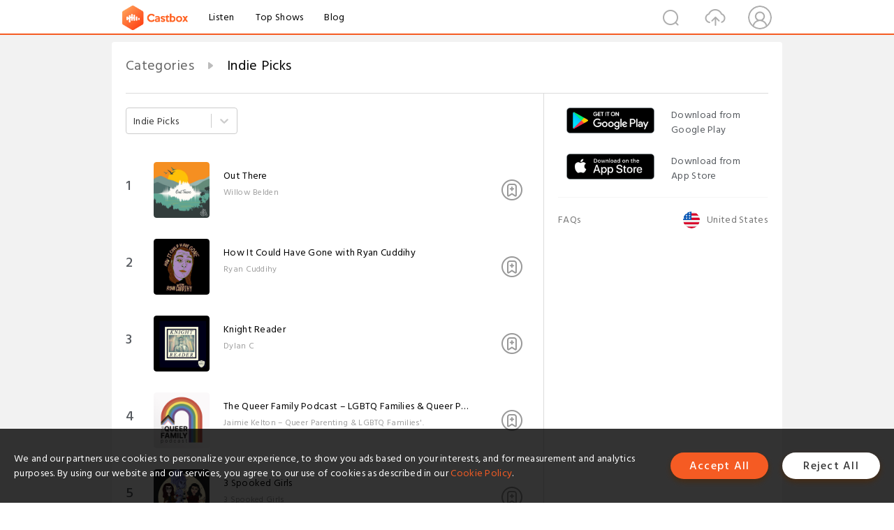

--- FILE ---
content_type: text/html; charset=utf-8
request_url: https://www.castbox.fm/categories/100376?&_t=33:32
body_size: 23648
content:
<!DOCTYPE html>
<html lang="en">
<head>
  <meta charset="utf-8">
  <title>Indie Picks</title>
  <link rel="canonical" href="https://castbox.fm/categories/Indie-Picks-100376?_t=33%3A32" >
  <link rel="amphtml" href="https://castbox.fm/categories/Indie-Picks-100376?_t=33%3A32&amp=1" >
  <link rel="dns-prefetch" href="https//s3.castbox.fm">
  <link rel="dns-prefetch" href="https//everest.castbox.fm">
  <link rel="dns-prefetch" href="https//data.castbox.fm">
  <meta http-equiv="X-UA-Compatible" content="IE=edge,chrome=1">
  <meta name="viewport" content="width=device-width, initial-scale=1, user-scalable=no" >
  
  <link rel="icon" href="https://s3.castbox.fm/app/castbox/static/images/logo_120.png" type="image/x-icon">
  <meta name="apple-mobile-web-app-title" content="Castbox">
  <meta name="apple-mobile-web-app-capable" content="yes">
  <meta name="twitter:site" content="@CastBox_FM" >
  <meta name="twitter:creator" content="@CastBox_FM">
  <meta name="twitter:domain" content="castbox.fm">
  <meta name="twitter:card" content="summary" >
  <meta property="twitter:title" content="Indie Picks" >
  <meta property="twitter:image" content="https://castbox.fm/app/castbox/static/images/logoshare.png" >
  <meta property="twitter:description" content="Millions of podcasts for all topics. Listen to the best free podcast on Android, Apple iOS, Amazon Alexa, Google Home, Carplay, Android Auto, PC. Create..." >
  <meta property="al:ios:url" content="castbox://categories/Indie-Picks-100376?_t=33%3A32" >
  <meta property="al:ios:app_store_id" content="1100218439" >
  <meta property="al:ios:app_name" content="Castbox" >
  <meta property="al:android:url" content="castbox://categories/Indie-Picks-100376?_t=33%3A32" >
  <meta property="al:android:package" content="fm.castbox.audiobook.radio.podcast" >
  <meta property="al:android:app_name" content="Castbox" >
  <meta property="al:web:url" content="https://castbox.fm/categories/Indie-Picks-100376?_t=33%3A32" >
  <meta property="fb:app_id" content="1840752496197771" >
  <meta property="og:type" content="website" >
  <meta property="og:site_name" content="Castbox" />
  <meta property="og:url" content="https://castbox.fm/categories/Indie-Picks-100376?_t=33%3A32" >
  <meta property="og:image" content="https://castbox.fm/app/castbox/static/images/logoshare.png" >
  <meta property="og:title" content="Indie Picks" >
  <meta property="og:description" content="Millions of podcasts for all topics. Listen to the best free podcast on Android, Apple iOS, Amazon Alexa, Google Home, Carplay, Android Auto, PC. Create..." >
  <meta property="twitter:app:id:iphone" content="1243410543">
  <meta property="twitter:app:id:googleplay" content="fm.castbox.audiobook.radio.podcast">
  <meta name="description" content="Millions of podcasts for all topics. Listen to the best free podcast on Android, Apple iOS, Amazon Alexa, Google Home, Carplay, Android Auto, PC. Create..." >
  <meta name="keywords" content="Free iPhone Podcast App,Free Podcast App,Rachel Maddow,Bill Bur Podcast,NPR,WNYC,WBEZ,This American Life,In-audio Search,What is Podcasting,Serial Podcast,On Demand Podcast,Public Radio" >
  <meta name="theme-color" content="rgba(64, 64, 64, 0.9)" />
  <link rel="search" type="application/opensearchdescription+xml" href="https://castbox.fm/opensearch.xml" title="Castbox">
  
  <link href="https://fonts.googleapis.com/css?family=Hind+Siliguri:300,400,500,600" rel="stylesheet"><link rel="stylesheet" type="text/css" href="https://s3.castbox.fm/app/castbox/static/css/slick.min.css" >
  
  <link rel="manifest" id="pwaLink" href="/api/pwa/manifest.json">
  
  
  <script type='text/javascript'>
    if (document.documentElement.clientWidth <= 720) {
      document.documentElement.style.fontSize = document.documentElement.clientWidth / 7.2 + 'px'
    } else {
      document.documentElement.style.fontSize = '100px'
    }
    window.onloadcallback=function(){}
  </script>
  
  <link data-chunk="global" rel="stylesheet" href="https://s3.castbox.fm/webstatic/css/vendors~global.96c36ed4.chunk.css">
<link data-chunk="global" rel="stylesheet" href="https://s3.castbox.fm/webstatic/css/global.c7478bb9.chunk.css">
<link data-chunk="castbox.main" rel="stylesheet" href="https://s3.castbox.fm/webstatic/css/castbox.main.ed6e5c24.chunk.css">
<link data-chunk="ep" rel="stylesheet" href="https://s3.castbox.fm/webstatic/css/ep.fe499db8.chunk.css">
<link data-chunk="ch" rel="stylesheet" href="https://s3.castbox.fm/webstatic/css/ch.5b8889a4.chunk.css">
<link data-chunk="genre" rel="stylesheet" href="https://s3.castbox.fm/webstatic/css/genre.504f9e8b.chunk.css">
</head>
<body>
  <div id="root"><div class="castboxGlobal"><div style="width:0;height:0"><audio style="width:100%;height:100%" preload="auto"></audio></div><div class="castboxMain"><div class="mainBox"><div id="castboxHeader"><div class="castboxHeaderContainer"><div class="nav-item left navLogo"><a href="/?&amp;_t=33:32"><img class="logoTextCover" src="https://s3.castbox.fm/webstatic/images/navLogo.c3d5a81b.png"/></a><a class="nav-item link" href="/home?&amp;_t=33:32">Listen</a><a class="nav-item link" href="/categories/0?&amp;_t=33:32">Top Shows</a><a class="nav-item link" href="/blog">Blog</a></div><div><div class="nav-item right topUserNav"><div class="userNav right"><div class="userNav-icon"><img class="userNav-img" src="https://s3.castbox.fm/webstatic/images/userIcon.06c408dc.png"/></div></div></div><div class="nav-item right upload"><a href="/creator/upload?&amp;_t=33:32"><img class="img" src="https://s3.castbox.fm/webstatic/images/upload_icon.521c956a.png"/></a></div><div class="nav-item right search"><img class="img" src="https://s3.castbox.fm/webstatic/images/search_icon.3958760d.png"/></div></div></div></div><div style="padding-bottom:10px;min-height:100vh" id="childrenBox" class="childrenBox"><div class="topCon"></div><div class="topLeftCon"></div><div class="topRightCon"></div><div class="genreMain childContent clearfix"><div style="text-align:left" class="guru-breadcrumb"><span class="guru-breadcrumb-item"><span style="max-width:80%" class="breadcrumb-text"><a href="/categories">Categories</a></span><img class="breadcrumbImage" src="[data-uri]"/></span><span class="guru-breadcrumb-item active"><span style="max-width:80%" class="breadcrumb-text">Indie Picks</span></span></div><div class="leftContainer"><div class="topCategory"><style data-emotion-css="2b097c-container">.css-2b097c-container{position:relative;box-sizing:border-box;}</style><div class="categoritesSel css-2b097c-container"><style data-emotion-css="dxxciy-control">.css-dxxciy-control{-webkit-align-items:center;-webkit-box-align:center;-ms-flex-align:center;align-items:center;background-color:hsl(0,0%,100%);border-color:hsl(0,0%,80%);border-radius:4px;border-style:solid;border-width:1px;box-shadow:none;cursor:default;display:-webkit-box;display:-webkit-flex;display:-ms-flexbox;display:flex;-webkit-flex-wrap:wrap;-ms-flex-wrap:wrap;flex-wrap:wrap;-webkit-box-pack:justify;-webkit-justify-content:space-between;-ms-flex-pack:justify;justify-content:space-between;min-height:38px;outline:0 !important;position:relative;-webkit-transition:all 100ms;transition:all 100ms;box-sizing:border-box;}.css-dxxciy-control:hover{border-color:#f55b23;color:#f55b23;}</style><div class=" css-dxxciy-control"><style data-emotion-css="1hwfws3">.css-1hwfws3{-webkit-align-items:center;-webkit-box-align:center;-ms-flex-align:center;align-items:center;display:-webkit-box;display:-webkit-flex;display:-ms-flexbox;display:flex;-webkit-flex:1;-ms-flex:1;flex:1;-webkit-flex-wrap:wrap;-ms-flex-wrap:wrap;flex-wrap:wrap;padding:2px 8px;-webkit-overflow-scrolling:touch;position:relative;overflow:hidden;box-sizing:border-box;}</style><div class=" css-1hwfws3"><style data-emotion-css="1uccc91-singleValue">.css-1uccc91-singleValue{color:hsl(0,0%,20%);margin-left:2px;margin-right:2px;max-width:calc(100% - 8px);overflow:hidden;position:absolute;text-overflow:ellipsis;white-space:nowrap;top:50%;-webkit-transform:translateY(-50%);-ms-transform:translateY(-50%);transform:translateY(-50%);box-sizing:border-box;}</style><div class=" css-1uccc91-singleValue">Indie Picks</div><style data-emotion-css="62g3xt-dummyInput">.css-62g3xt-dummyInput{background:0;border:0;font-size:inherit;outline:0;padding:0;width:1px;color:transparent;left:-100px;opacity:0;position:relative;-webkit-transform:scale(0);-ms-transform:scale(0);transform:scale(0);}</style><input id="react-select-124128-input" readonly="" tabindex="0" value="" aria-autocomplete="list" class="css-62g3xt-dummyInput"/></div><style data-emotion-css="1wy0on6">.css-1wy0on6{-webkit-align-items:center;-webkit-box-align:center;-ms-flex-align:center;align-items:center;-webkit-align-self:stretch;-ms-flex-item-align:stretch;align-self:stretch;display:-webkit-box;display:-webkit-flex;display:-ms-flexbox;display:flex;-webkit-flex-shrink:0;-ms-flex-negative:0;flex-shrink:0;box-sizing:border-box;}</style><div class=" css-1wy0on6"><style data-emotion-css="1okebmr-indicatorSeparator">.css-1okebmr-indicatorSeparator{-webkit-align-self:stretch;-ms-flex-item-align:stretch;align-self:stretch;background-color:hsl(0,0%,80%);margin-bottom:8px;margin-top:8px;width:1px;box-sizing:border-box;}</style><span class=" css-1okebmr-indicatorSeparator"></span><style data-emotion-css="tlfecz-indicatorContainer">.css-tlfecz-indicatorContainer{color:hsl(0,0%,80%);display:-webkit-box;display:-webkit-flex;display:-ms-flexbox;display:flex;padding:8px;-webkit-transition:color 150ms;transition:color 150ms;box-sizing:border-box;}.css-tlfecz-indicatorContainer:hover{color:hsl(0,0%,60%);}</style><div aria-hidden="true" class=" css-tlfecz-indicatorContainer"><style data-emotion-css="19bqh2r">.css-19bqh2r{display:inline-block;fill:currentColor;line-height:1;stroke:currentColor;stroke-width:0;}</style><svg height="20" width="20" viewBox="0 0 20 20" aria-hidden="true" focusable="false" class="css-19bqh2r"><path d="M4.516 7.548c0.436-0.446 1.043-0.481 1.576 0l3.908 3.747 3.908-3.747c0.533-0.481 1.141-0.446 1.574 0 0.436 0.445 0.408 1.197 0 1.615-0.406 0.418-4.695 4.502-4.695 4.502-0.217 0.223-0.502 0.335-0.787 0.335s-0.57-0.112-0.789-0.335c0 0-4.287-4.084-4.695-4.502s-0.436-1.17 0-1.615z"></path></svg></div></div></div></div></div><div class="genre-content"><div class="genreList"><div><div class="genreRow clearfix"><div class="coverRow clearfix opacityinAnimate"><h2 class="indexNum">1</h2><div class="topCover"><a href="/channel/Out-There-id2925343"><div style="display:inline-block;height:100%;width:100%;overflow:hidden;border-radius:4px;background-color:#A9B8AD" class="coverImgContainer"><img style="display:inline-block;opacity:1;width:100%;height:100%" src="https://is1-ssl.mzstatic.com/image/thumb/Podcasts126/v4/19/ca/87/19ca87a1-9156-3bfe-2b7a-570bdb29bd8e/mza_13957999411895176409.png/400x400bb.jpg" class="img" alt="Out There:Willow Belden" title="Out There:Willow Belden"/></div></a></div><div class="bottomCon clearfix"><a href="/channel/Out-There-id2925343"><h2 class="title">Out There</h2></a><p class="author">Willow Belden</p></div><div class="row-sub"><div style="display:inline-block" class=""><span class="row-sub-img"></span></div></div></div></div><div class="genreRow clearfix"><div class="coverRow clearfix opacityinAnimate"><h2 class="indexNum">2</h2><div class="topCover"><a href="/channel/How-It-Could-Have-Gone-with-Ryan-Cuddihy-id2168049"><div style="display:inline-block;height:100%;width:100%;overflow:hidden;border-radius:4px;background-color:#A9B8AD" class="coverImgContainer"><img style="display:inline-block;opacity:1;width:100%;height:100%" src="https://s3.castbox.fm/3c/83/40/e65e924625ace2b646619fa36a.jpg" class="img" alt="How It Could Have Gone with Ryan Cuddihy:Ryan Cuddihy" title="How It Could Have Gone with Ryan Cuddihy:Ryan Cuddihy"/></div></a></div><div class="bottomCon clearfix"><a href="/channel/How-It-Could-Have-Gone-with-Ryan-Cuddihy-id2168049"><h2 class="title">How It Could Have Gone with Ryan Cuddihy</h2></a><p class="author">Ryan Cuddihy</p></div><div class="row-sub"><div style="display:inline-block" class=""><span class="row-sub-img"></span></div></div></div></div><div class="genreRow clearfix"><div class="coverRow clearfix opacityinAnimate"><h2 class="indexNum">3</h2><div class="topCover"><a href="/channel/Knight-Reader-id2288150"><div style="display:inline-block;height:100%;width:100%;overflow:hidden;border-radius:4px;background-color:#A9B8AD" class="coverImgContainer"><img style="display:inline-block;opacity:1;width:100%;height:100%" src="https://media.rss.com/knightreader/5c8325b2cc937.jpg" class="img" alt="Knight Reader:Dylan C" title="Knight Reader:Dylan C"/></div></a></div><div class="bottomCon clearfix"><a href="/channel/Knight-Reader-id2288150"><h2 class="title">Knight Reader</h2></a><p class="author">Dylan C</p></div><div class="row-sub"><div style="display:inline-block" class=""><span class="row-sub-img"></span></div></div></div></div><div class="genreRow clearfix"><div class="coverRow clearfix opacityinAnimate"><h2 class="indexNum">4</h2><div class="topCover"><a href="/channel/The-Queer-Family-Podcast-–-LGBTQ-Families-%26-Queer-Parenting-Stories-id6098205"><div style="display:inline-block;height:100%;width:100%;overflow:hidden;border-radius:4px;background-color:#A9B8AD" class="coverImgContainer"><img style="display:inline-block;opacity:1;width:100%;height:100%" src="https://is1-ssl.mzstatic.com/image/thumb/Podcasts113/v4/4d/a0/80/4da0804a-59d3-f86f-c422-104022a1530b/mza_2890160469999559988.png/400x400bb.jpg" class="img" alt="The Queer Family Podcast – LGBTQ Families &amp; Queer Parenting Stories:Jaimie Kelton – Queer Parenting &amp; LGBTQ Families&#x27;." title="The Queer Family Podcast – LGBTQ Families &amp; Queer Parenting Stories:Jaimie Kelton – Queer Parenting &amp; LGBTQ Families&#x27;."/></div></a></div><div class="bottomCon clearfix"><a href="/channel/The-Queer-Family-Podcast-–-LGBTQ-Families-%26-Queer-Parenting-Stories-id6098205"><h2 class="title">The Queer Family Podcast – LGBTQ Families &amp; Queer Parenting Stories</h2></a><p class="author">Jaimie Kelton – Queer Parenting &amp; LGBTQ Families&#x27;.</p></div><div class="row-sub"><div style="display:inline-block" class=""><span class="row-sub-img"></span></div></div></div></div><div class="genreRow clearfix"><div class="coverRow clearfix opacityinAnimate"><h2 class="indexNum">5</h2><div class="topCover"><a href="/channel/3-Spooked-Girls-id6653186"><div style="display:inline-block;height:100%;width:100%;overflow:hidden;border-radius:4px;background-color:#A9B8AD" class="coverImgContainer"><img style="display:inline-block;opacity:1;width:100%;height:100%" src="https://is1-ssl.mzstatic.com/image/thumb/Podcasts221/v4/02/5e/4c/025e4c0d-147a-6d86-31f5-bfe9caaccd9a/mza_10450353036382213396.jpg/400x400bb.jpg" class="img" alt="3 Spooked Girls:3 Spooked Girls" title="3 Spooked Girls:3 Spooked Girls"/></div></a></div><div class="bottomCon clearfix"><a href="/channel/3-Spooked-Girls-id6653186"><h2 class="title">3 Spooked Girls</h2></a><p class="author">3 Spooked Girls</p></div><div class="row-sub"><div style="display:inline-block" class=""><span class="row-sub-img"></span></div></div></div></div><div class="genreRow clearfix"><div class="coverRow clearfix opacityinAnimate"><h2 class="indexNum">6</h2><div class="topCover"><a href="/channel/The-Mic-is-On-id4619532"><div style="display:inline-block;height:100%;width:100%;overflow:hidden;border-radius:4px;background-color:#A9B8AD" class="coverImgContainer"><img style="display:inline-block;opacity:1;width:100%;height:100%" src="https://is1-ssl.mzstatic.com/image/thumb/Podcasts221/v4/48/fb/fe/48fbfee9-9a9c-9bb8-64c8-3cd23f2cc458/mza_4160302345229628502.jpg/400x400bb.jpg" class="img" alt="The Mic is On:sisstopmedia" title="The Mic is On:sisstopmedia"/></div></a></div><div class="bottomCon clearfix"><a href="/channel/The-Mic-is-On-id4619532"><h2 class="title">The Mic is On</h2></a><p class="author">sisstopmedia</p></div><div class="row-sub"><div style="display:inline-block" class=""><span class="row-sub-img"></span></div></div></div></div><div class="genreRow clearfix"><div class="coverRow clearfix opacityinAnimate"><h2 class="indexNum">7</h2><div class="topCover"><a href="/channel/Infectious-Groove-Podcast-id3522106"><div style="display:inline-block;height:100%;width:100%;overflow:hidden;border-radius:4px;background-color:#A9B8AD" class="coverImgContainer"><img style="display:inline-block;opacity:1;width:100%;height:100%" src="https://is1-ssl.mzstatic.com/image/thumb/Podcasts221/v4/0d/8f/ee/0d8fee6d-b2a4-fcf1-fa4d-2830f7562c82/mza_3410579086459842621.jpg/400x400bb.jpg" class="img" alt="Infectious Groove Podcast:OddPods Media" title="Infectious Groove Podcast:OddPods Media"/></div></a></div><div class="bottomCon clearfix"><a href="/channel/Infectious-Groove-Podcast-id3522106"><h2 class="title">Infectious Groove Podcast</h2></a><p class="author">OddPods Media</p></div><div class="row-sub"><div style="display:inline-block" class=""><span class="row-sub-img"></span></div></div></div></div><div class="genreRow clearfix"><div class="coverRow clearfix opacityinAnimate"><h2 class="indexNum">8</h2><div class="topCover"><a href="/channel/Planthropology-id6808875"><div style="display:inline-block;height:100%;width:100%;overflow:hidden;border-radius:4px;background-color:#A9B8AD" class="coverImgContainer"><img style="display:inline-block;opacity:1;width:100%;height:100%" src="https://is1-ssl.mzstatic.com/image/thumb/Podcasts211/v4/84/87/98/848798c6-7259-fc29-59ad-9d02d5a573d0/mza_8217232296770455677.jpg/400x400bb.jpg" class="img" alt="Planthropology:Vikram Baliga, PhD" title="Planthropology:Vikram Baliga, PhD"/></div></a></div><div class="bottomCon clearfix"><a href="/channel/Planthropology-id6808875"><h2 class="title">Planthropology</h2></a><p class="author">Vikram Baliga, PhD</p></div><div class="row-sub"><div style="display:inline-block" class=""><span class="row-sub-img"></span></div></div></div></div><div class="genreRow clearfix"><div class="coverRow clearfix opacityinAnimate"><h2 class="indexNum">9</h2><div class="topCover"><a href="/channel/Just-Na-Science-id2520127"><div style="display:inline-block;height:100%;width:100%;overflow:hidden;border-radius:4px;background-color:#A9B8AD" class="coverImgContainer"><img style="display:inline-block;opacity:1;width:100%;height:100%" src="https://is1-ssl.mzstatic.com/image/thumb/Podcasts124/v4/4c/33/e9/4c33e9b6-7d92-19b6-d223-6fe178164df0/mza_2970577379243594559.jpg/400x400bb.jpg" class="img" alt="Just Na Science:Lauren Mattina, MS.Ed and Nicholas Volpe, MS" title="Just Na Science:Lauren Mattina, MS.Ed and Nicholas Volpe, MS"/></div></a></div><div class="bottomCon clearfix"><a href="/channel/Just-Na-Science-id2520127"><h2 class="title">Just Na Science</h2></a><p class="author">Lauren Mattina, MS.Ed and Nicholas Volpe, MS</p></div><div class="row-sub"><div style="display:inline-block" class=""><span class="row-sub-img"></span></div></div></div></div><div class="genreRow clearfix"><div class="coverRow clearfix opacityinAnimate"><h2 class="indexNum">10</h2><div class="topCover"><a href="/channel/True-Crime-id6510858"><div style="display:inline-block;height:100%;width:100%;overflow:hidden;border-radius:4px;background-color:#A9B8AD" class="coverImgContainer"><img style="display:inline-block;opacity:1;width:100%;height:100%" src="https://is1-ssl.mzstatic.com/image/thumb/Podcasts221/v4/e2/be/1f/e2be1fe7-1cfd-1645-1a70-e199e352df15/mza_17940361529870616027.jpg/400x400bb.jpg" class="img" alt="True Crime:Indie Drop-In Network" title="True Crime:Indie Drop-In Network"/></div></a></div><div class="bottomCon clearfix"><a href="/channel/True-Crime-id6510858"><h2 class="title">True Crime</h2></a><p class="author">Indie Drop-In Network</p></div><div class="row-sub"><div style="display:inline-block" class=""><span class="row-sub-img"></span></div></div></div></div><div class="genreRow clearfix"><div class="coverRow clearfix opacityinAnimate"><h2 class="indexNum">11</h2><div class="topCover"><a href="/channel/One-More-Thing-Before-You-Go-id2931878"><div style="display:inline-block;height:100%;width:100%;overflow:hidden;border-radius:4px;background-color:#A9B8AD" class="coverImgContainer"><img style="display:inline-block;opacity:1;width:100%;height:100%" src="https://is1-ssl.mzstatic.com/image/thumb/Podcasts116/v4/6e/93/6b/6e936b1b-789b-b565-f289-51a0476be75f/mza_4152759881515435623.jpg/400x400bb.jpg" class="img" alt="One More Thing Before You Go:Michael R Herst" title="One More Thing Before You Go:Michael R Herst"/></div></a></div><div class="bottomCon clearfix"><a href="/channel/One-More-Thing-Before-You-Go-id2931878"><h2 class="title">One More Thing Before You Go</h2></a><p class="author">Michael R Herst</p></div><div class="row-sub"><div style="display:inline-block" class=""><span class="row-sub-img"></span></div></div></div></div><div class="genreRow clearfix"><div class="coverRow clearfix opacityinAnimate"><h2 class="indexNum">12</h2><div class="topCover"><a href="/channel/Dancing-with-Bipolar-id2097554"><div style="display:inline-block;height:100%;width:100%;overflow:hidden;border-radius:4px;background-color:#A9B8AD" class="coverImgContainer"><img style="display:inline-block;opacity:1;width:100%;height:100%" src="https://is1-ssl.mzstatic.com/image/thumb/Podcasts115/v4/f5/6e/bc/f56ebc88-81ff-9d21-ca9e-8e7e0ca92b41/mza_4646125108722575430.jpg/400x400bb.jpg" class="img" alt="Dancing with Bipolar:DawnSherine Bernard" title="Dancing with Bipolar:DawnSherine Bernard"/></div></a></div><div class="bottomCon clearfix"><a href="/channel/Dancing-with-Bipolar-id2097554"><h2 class="title">Dancing with Bipolar</h2></a><p class="author">DawnSherine Bernard</p></div><div class="row-sub"><div style="display:inline-block" class=""><span class="row-sub-img"></span></div></div></div></div></div></div><a class="A_link" href="/categories/100376?&amp;_t=33:32&amp;skip=0&amp;limit=62">more Podcast</a></div></div><div class="rightContainer"><div class="rightContainer-item adBanner fadeInUp animated"><div style="display:none"></div></div><div class="footer-wrapper "><div class="rightContainer-item downloadPlay"><div class="downloadPlay-title-empty"></div><div class="downloadPlay-item clearfix google"><div class="link"><a target="_black" href="https://play.google.com/store/apps/details?id=fm.castbox.audiobook.radio.podcast&amp;referrer=utm_source%3Dcastbox_web%26utm_medium%3Dlink%26utm_campaign%3Dweb_right_bar%26utm_content%3D"><img style="width:100%" class="store" src="https://s3.castbox.fm/fa/00/5a/19fd024f1fa0d92ce80cd72cfe.png" alt="Google Play" title="Google Play"/></a></div><div class="text">Download from Google Play</div></div><div class="downloadPlay-item clearfix google"><div class="link"><a target="_black" href="https://itunes.apple.com/app/castbox-radio/id1243410543?pt=118301901&amp;mt=8&amp;ct=web_right_bar"><img style="width:100%" class="store" src="https://s3.castbox.fm/8a/81/60/605a1c40698998c6ff2ba624ea.png" alt="Castbox" title="App Store"/></a></div><div class="text">Download from App Store</div></div></div><div class="rightFooter rightContainer-item clearfix"><ul class="footerLinks"><li class="footerLinks-item"><a href="https://helpcenter.castbox.fm/portal/kb">FAQs</a></li></ul><div class="footerCounrtySel"><div><div class="footer_select_country"><img class="countryCover" src="/app/castbox/static/images/flags/us.svg" alt="us"/><span class="countryName">United States</span></div></div></div></div></div></div></div></div><div class="mainBoxFooter"></div></div></div><div class="Toastify"></div></div></div>
  <script>
    window.__INITIAL_STATE__ = "%7B%22castbox%22%3A%7B%22listIsEnd%22%3A-1%2C%22navIsShow%22%3Afalse%2C%22summary%22%3A%5B%5D%2C%22genreInfo%22%3A%5B%7B%22sub_categories%22%3A%5B%7B%22image_url%22%3A%22https%3A%2F%2Fcastbox.fm%2Fstatic%2Feverest%2Fcategory%2Fv3%2Fgrey%2Fdefault.png%22%2C%22id%22%3A%2210022%22%2C%22night_image_url%22%3A%22https%3A%2F%2Fcastbox.fm%2Fstatic%2Feverest%2Fcategory%2Fv3%2Fgrey%2Fdefault.png%22%2C%22name%22%3A%22Books%22%7D%2C%7B%22image_url%22%3A%22https%3A%2F%2Fcastbox.fm%2Fstatic%2Feverest%2Fcategory%2Fv3%2Fgrey%2Fdefault.png%22%2C%22id%22%3A%2210023%22%2C%22night_image_url%22%3A%22https%3A%2F%2Fcastbox.fm%2Fstatic%2Feverest%2Fcategory%2Fv3%2Fgrey%2Fdefault.png%22%2C%22name%22%3A%22Design%22%7D%2C%7B%22image_url%22%3A%22https%3A%2F%2Fcastbox.fm%2Fstatic%2Feverest%2Fcategory%2Fv3%2Fgrey%2Fdefault.png%22%2C%22id%22%3A%2210024%22%2C%22night_image_url%22%3A%22https%3A%2F%2Fcastbox.fm%2Fstatic%2Feverest%2Fcategory%2Fv3%2Fgrey%2Fdefault.png%22%2C%22name%22%3A%22Fashion%20%26%20Beauty%22%7D%2C%7B%22image_url%22%3A%22https%3A%2F%2Fcastbox.fm%2Fstatic%2Feverest%2Fcategory%2Fv3%2Fgrey%2Fdefault.png%22%2C%22id%22%3A%2210025%22%2C%22night_image_url%22%3A%22https%3A%2F%2Fcastbox.fm%2Fstatic%2Feverest%2Fcategory%2Fv3%2Fgrey%2Fdefault.png%22%2C%22name%22%3A%22Food%22%7D%2C%7B%22image_url%22%3A%22https%3A%2F%2Fcastbox.fm%2Fstatic%2Feverest%2Fcategory%2Fv3%2Fgrey%2Fdefault.png%22%2C%22id%22%3A%2210026%22%2C%22night_image_url%22%3A%22https%3A%2F%2Fcastbox.fm%2Fstatic%2Feverest%2Fcategory%2Fv3%2Fgrey%2Fdefault.png%22%2C%22name%22%3A%22Performing%20Arts%22%7D%2C%7B%22image_url%22%3A%22https%3A%2F%2Fcastbox.fm%2Fstatic%2Feverest%2Fcategory%2Fv3%2Fgrey%2Fdefault.png%22%2C%22id%22%3A%2210027%22%2C%22night_image_url%22%3A%22https%3A%2F%2Fcastbox.fm%2Fstatic%2Feverest%2Fcategory%2Fv3%2Fgrey%2Fdefault.png%22%2C%22name%22%3A%22Visual%20Arts%22%7D%5D%2C%22image_url%22%3A%22https%3A%2F%2Fcastbox.fm%2Fstatic%2Feverest%2Fcategory%2Fv3%2Fgrey%2Farts.png%22%2C%22id%22%3A%2210021%22%2C%22night_image_url%22%3A%22https%3A%2F%2Fcastbox.fm%2Fstatic%2Feverest%2Fcategory%2Fv3%2Fgrey%2Farts.png%22%2C%22name%22%3A%22Arts%22%7D%2C%7B%22sub_categories%22%3A%5B%7B%22image_url%22%3A%22https%3A%2F%2Fcastbox.fm%2Fstatic%2Feverest%2Fcategory%2Fv3%2Fgrey%2Fdefault.png%22%2C%22id%22%3A%2210029%22%2C%22night_image_url%22%3A%22https%3A%2F%2Fcastbox.fm%2Fstatic%2Feverest%2Fcategory%2Fv3%2Fgrey%2Fdefault.png%22%2C%22name%22%3A%22Careers%22%7D%2C%7B%22image_url%22%3A%22https%3A%2F%2Fcastbox.fm%2Fstatic%2Feverest%2Fcategory%2Fv3%2Fgrey%2Fdefault.png%22%2C%22id%22%3A%2210030%22%2C%22night_image_url%22%3A%22https%3A%2F%2Fcastbox.fm%2Fstatic%2Feverest%2Fcategory%2Fv3%2Fgrey%2Fdefault.png%22%2C%22name%22%3A%22Entrepreneurship%22%7D%2C%7B%22image_url%22%3A%22https%3A%2F%2Fcastbox.fm%2Fstatic%2Feverest%2Fcategory%2Fv3%2Fgrey%2Fdefault.png%22%2C%22id%22%3A%2210031%22%2C%22night_image_url%22%3A%22https%3A%2F%2Fcastbox.fm%2Fstatic%2Feverest%2Fcategory%2Fv3%2Fgrey%2Fdefault.png%22%2C%22name%22%3A%22Investing%22%7D%2C%7B%22image_url%22%3A%22https%3A%2F%2Fcastbox.fm%2Fstatic%2Feverest%2Fcategory%2Fv3%2Fgrey%2Fdefault.png%22%2C%22id%22%3A%2210032%22%2C%22night_image_url%22%3A%22https%3A%2F%2Fcastbox.fm%2Fstatic%2Feverest%2Fcategory%2Fv3%2Fgrey%2Fdefault.png%22%2C%22name%22%3A%22Management%20%22%7D%2C%7B%22image_url%22%3A%22https%3A%2F%2Fcastbox.fm%2Fstatic%2Feverest%2Fcategory%2Fv3%2Fgrey%2Fdefault.png%22%2C%22id%22%3A%2210033%22%2C%22night_image_url%22%3A%22https%3A%2F%2Fcastbox.fm%2Fstatic%2Feverest%2Fcategory%2Fv3%2Fgrey%2Fdefault.png%22%2C%22name%22%3A%22Marketing%22%7D%2C%7B%22image_url%22%3A%22https%3A%2F%2Fcastbox.fm%2Fstatic%2Feverest%2Fcategory%2Fv3%2Fgrey%2Fdefault.png%22%2C%22id%22%3A%2210034%22%2C%22night_image_url%22%3A%22https%3A%2F%2Fcastbox.fm%2Fstatic%2Feverest%2Fcategory%2Fv3%2Fgrey%2Fdefault.png%22%2C%22name%22%3A%22Non-profit%22%7D%5D%2C%22image_url%22%3A%22https%3A%2F%2Fcastbox.fm%2Fstatic%2Feverest%2Fcategory%2Fv3%2Fgrey%2Fbusiness.png%22%2C%22id%22%3A%2210028%22%2C%22night_image_url%22%3A%22https%3A%2F%2Fcastbox.fm%2Fstatic%2Feverest%2Fcategory%2Fv3%2Fgrey%2Fbusiness.png%22%2C%22name%22%3A%22Business%22%7D%2C%7B%22sub_categories%22%3A%5B%7B%22image_url%22%3A%22https%3A%2F%2Fcastbox.fm%2Fstatic%2Feverest%2Fcategory%2Fv3%2Fgrey%2Fdefault.png%22%2C%22id%22%3A%2210036%22%2C%22night_image_url%22%3A%22https%3A%2F%2Fcastbox.fm%2Fstatic%2Feverest%2Fcategory%2Fv3%2Fgrey%2Fdefault.png%22%2C%22name%22%3A%22Comedy%20Interviews%22%7D%2C%7B%22image_url%22%3A%22https%3A%2F%2Fcastbox.fm%2Fstatic%2Feverest%2Fcategory%2Fv3%2Fgrey%2Fdefault.png%22%2C%22id%22%3A%2210037%22%2C%22night_image_url%22%3A%22https%3A%2F%2Fcastbox.fm%2Fstatic%2Feverest%2Fcategory%2Fv3%2Fgrey%2Fdefault.png%22%2C%22name%22%3A%22Improv%22%7D%2C%7B%22image_url%22%3A%22https%3A%2F%2Fcastbox.fm%2Fstatic%2Feverest%2Fcategory%2Fv3%2Fgrey%2Fdefault.png%22%2C%22id%22%3A%2210038%22%2C%22night_image_url%22%3A%22https%3A%2F%2Fcastbox.fm%2Fstatic%2Feverest%2Fcategory%2Fv3%2Fgrey%2Fdefault.png%22%2C%22name%22%3A%22Standup%22%7D%5D%2C%22image_url%22%3A%22https%3A%2F%2Fcastbox.fm%2Fstatic%2Feverest%2Fcategory%2Fv3%2Fgrey%2Fcomedy.png%22%2C%22id%22%3A%2210035%22%2C%22night_image_url%22%3A%22https%3A%2F%2Fcastbox.fm%2Fstatic%2Feverest%2Fcategory%2Fv3%2Fgrey%2Fcomedy.png%22%2C%22name%22%3A%22Comedy%22%7D%2C%7B%22sub_categories%22%3A%5B%7B%22image_url%22%3A%22https%3A%2F%2Fcastbox.fm%2Fstatic%2Feverest%2Fcategory%2Fv3%2Fgrey%2Fdefault.png%22%2C%22id%22%3A%2210040%22%2C%22night_image_url%22%3A%22https%3A%2F%2Fcastbox.fm%2Fstatic%2Feverest%2Fcategory%2Fv3%2Fgrey%2Fdefault.png%22%2C%22name%22%3A%22Courses%22%7D%2C%7B%22image_url%22%3A%22https%3A%2F%2Fcastbox.fm%2Fstatic%2Feverest%2Fcategory%2Fv3%2Fgrey%2Fdefault.png%22%2C%22id%22%3A%2210041%22%2C%22night_image_url%22%3A%22https%3A%2F%2Fcastbox.fm%2Fstatic%2Feverest%2Fcategory%2Fv3%2Fgrey%2Fdefault.png%22%2C%22name%22%3A%22How%20to%22%7D%2C%7B%22image_url%22%3A%22https%3A%2F%2Fcastbox.fm%2Fstatic%2Feverest%2Fcategory%2Fv3%2Fgrey%2Fdefault.png%22%2C%22id%22%3A%2210042%22%2C%22night_image_url%22%3A%22https%3A%2F%2Fcastbox.fm%2Fstatic%2Feverest%2Fcategory%2Fv3%2Fgrey%2Fdefault.png%22%2C%22name%22%3A%22Language%20Learning%22%7D%2C%7B%22image_url%22%3A%22https%3A%2F%2Fcastbox.fm%2Fstatic%2Feverest%2Fcategory%2Fv3%2Fgrey%2Fdefault.png%22%2C%22id%22%3A%2210043%22%2C%22night_image_url%22%3A%22https%3A%2F%2Fcastbox.fm%2Fstatic%2Feverest%2Fcategory%2Fv3%2Fgrey%2Fdefault.png%22%2C%22name%22%3A%22Self-Improvement%22%7D%5D%2C%22image_url%22%3A%22https%3A%2F%2Fcastbox.fm%2Fstatic%2Feverest%2Fcategory%2Fv3%2Fgrey%2Feducation.png%22%2C%22id%22%3A%2210039%22%2C%22night_image_url%22%3A%22https%3A%2F%2Fcastbox.fm%2Fstatic%2Feverest%2Fcategory%2Fv3%2Fgrey%2Feducation.png%22%2C%22name%22%3A%22Education%22%7D%2C%7B%22sub_categories%22%3A%5B%7B%22image_url%22%3A%22https%3A%2F%2Fcastbox.fm%2Fstatic%2Feverest%2Fcategory%2Fv3%2Fgrey%2Fdefault.png%22%2C%22id%22%3A%2210045%22%2C%22night_image_url%22%3A%22https%3A%2F%2Fcastbox.fm%2Fstatic%2Feverest%2Fcategory%2Fv3%2Fgrey%2Fdefault.png%22%2C%22name%22%3A%22Comedy%20Fiction%22%7D%2C%7B%22image_url%22%3A%22https%3A%2F%2Fcastbox.fm%2Fstatic%2Feverest%2Fcategory%2Fv3%2Fgrey%2Fdefault.png%22%2C%22id%22%3A%2210046%22%2C%22night_image_url%22%3A%22https%3A%2F%2Fcastbox.fm%2Fstatic%2Feverest%2Fcategory%2Fv3%2Fgrey%2Fdefault.png%22%2C%22name%22%3A%22Drama%22%7D%2C%7B%22image_url%22%3A%22https%3A%2F%2Fcastbox.fm%2Fstatic%2Feverest%2Fcategory%2Fv3%2Fgrey%2Fdefault.png%22%2C%22id%22%3A%2210047%22%2C%22night_image_url%22%3A%22https%3A%2F%2Fcastbox.fm%2Fstatic%2Feverest%2Fcategory%2Fv3%2Fgrey%2Fdefault.png%22%2C%22name%22%3A%22Science%20Fiction%22%7D%5D%2C%22image_url%22%3A%22https%3A%2F%2Fcastbox.fm%2Fstatic%2Feverest%2Fcategory%2Fv3%2Fgrey%2Ffiction.png%22%2C%22id%22%3A%2210044%22%2C%22night_image_url%22%3A%22https%3A%2F%2Fcastbox.fm%2Fstatic%2Feverest%2Fcategory%2Fv3%2Fgrey%2Ffiction.png%22%2C%22name%22%3A%22Fiction%22%7D%2C%7B%22sub_categories%22%3A%5B%7B%22image_url%22%3A%22https%3A%2F%2Fcastbox.fm%2Fstatic%2Feverest%2Fcategory%2Fv3%2Fgrey%2Fdefault.png%22%2C%22id%22%3A%2210049%22%2C%22night_image_url%22%3A%22https%3A%2F%2Fcastbox.fm%2Fstatic%2Feverest%2Fcategory%2Fv3%2Fgrey%2Fdefault.png%22%2C%22name%22%3A%22Animation%20%26%20Manga%22%7D%2C%7B%22image_url%22%3A%22https%3A%2F%2Fcastbox.fm%2Fstatic%2Feverest%2Fcategory%2Fv3%2Fgrey%2Fdefault.png%22%2C%22id%22%3A%2210050%22%2C%22night_image_url%22%3A%22https%3A%2F%2Fcastbox.fm%2Fstatic%2Feverest%2Fcategory%2Fv3%2Fgrey%2Fdefault.png%22%2C%22name%22%3A%22Automotive%22%7D%2C%7B%22image_url%22%3A%22https%3A%2F%2Fcastbox.fm%2Fstatic%2Feverest%2Fcategory%2Fv3%2Fgrey%2Fdefault.png%22%2C%22id%22%3A%2210051%22%2C%22night_image_url%22%3A%22https%3A%2F%2Fcastbox.fm%2Fstatic%2Feverest%2Fcategory%2Fv3%2Fgrey%2Fdefault.png%22%2C%22name%22%3A%22Aviation%22%7D%2C%7B%22image_url%22%3A%22https%3A%2F%2Fcastbox.fm%2Fstatic%2Feverest%2Fcategory%2Fv3%2Fgrey%2Fdefault.png%22%2C%22id%22%3A%2210052%22%2C%22night_image_url%22%3A%22https%3A%2F%2Fcastbox.fm%2Fstatic%2Feverest%2Fcategory%2Fv3%2Fgrey%2Fdefault.png%22%2C%22name%22%3A%22Crafts%22%7D%2C%7B%22image_url%22%3A%22https%3A%2F%2Fcastbox.fm%2Fstatic%2Feverest%2Fcategory%2Fv3%2Fgrey%2Fdefault.png%22%2C%22id%22%3A%2210053%22%2C%22night_image_url%22%3A%22https%3A%2F%2Fcastbox.fm%2Fstatic%2Feverest%2Fcategory%2Fv3%2Fgrey%2Fdefault.png%22%2C%22name%22%3A%22Games%22%7D%2C%7B%22image_url%22%3A%22https%3A%2F%2Fcastbox.fm%2Fstatic%2Feverest%2Fcategory%2Fv3%2Fgrey%2Fdefault.png%22%2C%22id%22%3A%2210054%22%2C%22night_image_url%22%3A%22https%3A%2F%2Fcastbox.fm%2Fstatic%2Feverest%2Fcategory%2Fv3%2Fgrey%2Fdefault.png%22%2C%22name%22%3A%22Hobbies%22%7D%2C%7B%22image_url%22%3A%22https%3A%2F%2Fcastbox.fm%2Fstatic%2Feverest%2Fcategory%2Fv3%2Fgrey%2Fdefault.png%22%2C%22id%22%3A%2210055%22%2C%22night_image_url%22%3A%22https%3A%2F%2Fcastbox.fm%2Fstatic%2Feverest%2Fcategory%2Fv3%2Fgrey%2Fdefault.png%22%2C%22name%22%3A%22Home%20%26%20Garden%22%7D%2C%7B%22image_url%22%3A%22https%3A%2F%2Fcastbox.fm%2Fstatic%2Feverest%2Fcategory%2Fv3%2Fgrey%2Fdefault.png%22%2C%22id%22%3A%2210056%22%2C%22night_image_url%22%3A%22https%3A%2F%2Fcastbox.fm%2Fstatic%2Feverest%2Fcategory%2Fv3%2Fgrey%2Fdefault.png%22%2C%22name%22%3A%22Video%20Games%22%7D%5D%2C%22image_url%22%3A%22https%3A%2F%2Fcastbox.fm%2Fstatic%2Feverest%2Fcategory%2Fv3%2Fgrey%2Fleisure.png%22%2C%22id%22%3A%2210048%22%2C%22night_image_url%22%3A%22https%3A%2F%2Fcastbox.fm%2Fstatic%2Feverest%2Fcategory%2Fv3%2Fgrey%2Fleisure.png%22%2C%22name%22%3A%22Leisure%22%7D%2C%7B%22sub_categories%22%3A%5B%5D%2C%22image_url%22%3A%22https%3A%2F%2Fcastbox.fm%2Fstatic%2Feverest%2Fcategory%2Fv3%2Fgrey%2Fgovernment.png%22%2C%22id%22%3A%2210057%22%2C%22night_image_url%22%3A%22https%3A%2F%2Fcastbox.fm%2Fstatic%2Feverest%2Fcategory%2Fv3%2Fgrey%2Fgovernment.png%22%2C%22name%22%3A%22Government%22%7D%2C%7B%22sub_categories%22%3A%5B%5D%2C%22image_url%22%3A%22https%3A%2F%2Fcastbox.fm%2Fstatic%2Feverest%2Fcategory%2Fv3%2Fgrey%2Fhistory.png%22%2C%22id%22%3A%2210058%22%2C%22night_image_url%22%3A%22https%3A%2F%2Fcastbox.fm%2Fstatic%2Feverest%2Fcategory%2Fv3%2Fgrey%2Fhistory.png%22%2C%22name%22%3A%22History%22%7D%2C%7B%22sub_categories%22%3A%5B%7B%22image_url%22%3A%22https%3A%2F%2Fcastbox.fm%2Fstatic%2Feverest%2Fcategory%2Fv3%2Fgrey%2Fdefault.png%22%2C%22id%22%3A%2210060%22%2C%22night_image_url%22%3A%22https%3A%2F%2Fcastbox.fm%2Fstatic%2Feverest%2Fcategory%2Fv3%2Fgrey%2Fdefault.png%22%2C%22name%22%3A%22Alternative%20Health%22%7D%2C%7B%22image_url%22%3A%22https%3A%2F%2Fcastbox.fm%2Fstatic%2Feverest%2Fcategory%2Fv3%2Fgrey%2Fdefault.png%22%2C%22id%22%3A%2210061%22%2C%22night_image_url%22%3A%22https%3A%2F%2Fcastbox.fm%2Fstatic%2Feverest%2Fcategory%2Fv3%2Fgrey%2Fdefault.png%22%2C%22name%22%3A%22Fitness%22%7D%2C%7B%22image_url%22%3A%22https%3A%2F%2Fcastbox.fm%2Fstatic%2Feverest%2Fcategory%2Fv3%2Fgrey%2Fdefault.png%22%2C%22id%22%3A%2210062%22%2C%22night_image_url%22%3A%22https%3A%2F%2Fcastbox.fm%2Fstatic%2Feverest%2Fcategory%2Fv3%2Fgrey%2Fdefault.png%22%2C%22name%22%3A%22Medicine%22%7D%2C%7B%22image_url%22%3A%22https%3A%2F%2Fcastbox.fm%2Fstatic%2Feverest%2Fcategory%2Fv3%2Fgrey%2Fdefault.png%22%2C%22id%22%3A%2210063%22%2C%22night_image_url%22%3A%22https%3A%2F%2Fcastbox.fm%2Fstatic%2Feverest%2Fcategory%2Fv3%2Fgrey%2Fdefault.png%22%2C%22name%22%3A%22Mental%20Health%22%7D%2C%7B%22image_url%22%3A%22https%3A%2F%2Fcastbox.fm%2Fstatic%2Feverest%2Fcategory%2Fv3%2Fgrey%2Fdefault.png%22%2C%22id%22%3A%2210064%22%2C%22night_image_url%22%3A%22https%3A%2F%2Fcastbox.fm%2Fstatic%2Feverest%2Fcategory%2Fv3%2Fgrey%2Fdefault.png%22%2C%22name%22%3A%22Nutrition%22%7D%2C%7B%22image_url%22%3A%22https%3A%2F%2Fcastbox.fm%2Fstatic%2Feverest%2Fcategory%2Fv3%2Fgrey%2Fdefault.png%22%2C%22id%22%3A%2210065%22%2C%22night_image_url%22%3A%22https%3A%2F%2Fcastbox.fm%2Fstatic%2Feverest%2Fcategory%2Fv3%2Fgrey%2Fdefault.png%22%2C%22name%22%3A%22Sexuality%22%7D%5D%2C%22image_url%22%3A%22https%3A%2F%2Fcastbox.fm%2Fstatic%2Feverest%2Fcategory%2Fv3%2Fgrey%2Fhealth%26fitness.png%22%2C%22id%22%3A%2210059%22%2C%22night_image_url%22%3A%22https%3A%2F%2Fcastbox.fm%2Fstatic%2Feverest%2Fcategory%2Fv3%2Fgrey%2Fhealth%26fitness.png%22%2C%22name%22%3A%22Health%20%26%20Fitness%22%7D%2C%7B%22sub_categories%22%3A%5B%7B%22image_url%22%3A%22https%3A%2F%2Fcastbox.fm%2Fstatic%2Feverest%2Fcategory%2Fv3%2Fgrey%2Fdefault.png%22%2C%22id%22%3A%2210067%22%2C%22night_image_url%22%3A%22https%3A%2F%2Fcastbox.fm%2Fstatic%2Feverest%2Fcategory%2Fv3%2Fgrey%2Fdefault.png%22%2C%22name%22%3A%22Education%20for%20Kids%22%7D%2C%7B%22image_url%22%3A%22https%3A%2F%2Fcastbox.fm%2Fstatic%2Feverest%2Fcategory%2Fv3%2Fgrey%2Fdefault.png%22%2C%22id%22%3A%2210068%22%2C%22night_image_url%22%3A%22https%3A%2F%2Fcastbox.fm%2Fstatic%2Feverest%2Fcategory%2Fv3%2Fgrey%2Fdefault.png%22%2C%22name%22%3A%22Parenting%22%7D%2C%7B%22image_url%22%3A%22https%3A%2F%2Fcastbox.fm%2Fstatic%2Feverest%2Fcategory%2Fv3%2Fgrey%2Fdefault.png%22%2C%22id%22%3A%2210069%22%2C%22night_image_url%22%3A%22https%3A%2F%2Fcastbox.fm%2Fstatic%2Feverest%2Fcategory%2Fv3%2Fgrey%2Fdefault.png%22%2C%22name%22%3A%22Pets%20%26%20Animals%22%7D%2C%7B%22image_url%22%3A%22https%3A%2F%2Fcastbox.fm%2Fstatic%2Feverest%2Fcategory%2Fv3%2Fgrey%2Fdefault.png%22%2C%22id%22%3A%2210070%22%2C%22night_image_url%22%3A%22https%3A%2F%2Fcastbox.fm%2Fstatic%2Feverest%2Fcategory%2Fv3%2Fgrey%2Fdefault.png%22%2C%22name%22%3A%22Stories%20for%20Kids%22%7D%5D%2C%22image_url%22%3A%22https%3A%2F%2Fcastbox.fm%2Fstatic%2Feverest%2Fcategory%2Fv3%2Fgrey%2Fkids%26family.png%22%2C%22id%22%3A%2210066%22%2C%22night_image_url%22%3A%22https%3A%2F%2Fcastbox.fm%2Fstatic%2Feverest%2Fcategory%2Fv3%2Fgrey%2Fkids%26family.png%22%2C%22name%22%3A%22Kids%20%26%20Family%22%7D%2C%7B%22sub_categories%22%3A%5B%7B%22image_url%22%3A%22https%3A%2F%2Fcastbox.fm%2Fstatic%2Feverest%2Fcategory%2Fv3%2Fgrey%2Fdefault.png%22%2C%22id%22%3A%2210072%22%2C%22night_image_url%22%3A%22https%3A%2F%2Fcastbox.fm%2Fstatic%2Feverest%2Fcategory%2Fv3%2Fgrey%2Fdefault.png%22%2C%22name%22%3A%22Music%20Commentary%22%7D%2C%7B%22image_url%22%3A%22https%3A%2F%2Fcastbox.fm%2Fstatic%2Feverest%2Fcategory%2Fv3%2Fgrey%2Fdefault.png%22%2C%22id%22%3A%2210073%22%2C%22night_image_url%22%3A%22https%3A%2F%2Fcastbox.fm%2Fstatic%2Feverest%2Fcategory%2Fv3%2Fgrey%2Fdefault.png%22%2C%22name%22%3A%22Music%20History%22%7D%2C%7B%22image_url%22%3A%22https%3A%2F%2Fcastbox.fm%2Fstatic%2Feverest%2Fcategory%2Fv3%2Fgrey%2Fdefault.png%22%2C%22id%22%3A%2210074%22%2C%22night_image_url%22%3A%22https%3A%2F%2Fcastbox.fm%2Fstatic%2Feverest%2Fcategory%2Fv3%2Fgrey%2Fdefault.png%22%2C%22name%22%3A%22Music%20Interviews%22%7D%5D%2C%22image_url%22%3A%22https%3A%2F%2Fcastbox.fm%2Fstatic%2Feverest%2Fcategory%2Fv3%2Fgrey%2Fmusic.png%22%2C%22id%22%3A%2210071%22%2C%22night_image_url%22%3A%22https%3A%2F%2Fcastbox.fm%2Fstatic%2Feverest%2Fcategory%2Fv3%2Fgrey%2Fmusic.png%22%2C%22name%22%3A%22Music%22%7D%2C%7B%22sub_categories%22%3A%5B%7B%22image_url%22%3A%22https%3A%2F%2Fcastbox.fm%2Fstatic%2Feverest%2Fcategory%2Fv3%2Fgrey%2Fdefault.png%22%2C%22id%22%3A%2210076%22%2C%22night_image_url%22%3A%22https%3A%2F%2Fcastbox.fm%2Fstatic%2Feverest%2Fcategory%2Fv3%2Fgrey%2Fdefault.png%22%2C%22name%22%3A%22Business%20News%22%7D%2C%7B%22image_url%22%3A%22https%3A%2F%2Fcastbox.fm%2Fstatic%2Feverest%2Fcategory%2Fv3%2Fgrey%2Fdefault.png%22%2C%22id%22%3A%2210077%22%2C%22night_image_url%22%3A%22https%3A%2F%2Fcastbox.fm%2Fstatic%2Feverest%2Fcategory%2Fv3%2Fgrey%2Fdefault.png%22%2C%22name%22%3A%22Daily%20News%22%7D%2C%7B%22image_url%22%3A%22https%3A%2F%2Fcastbox.fm%2Fstatic%2Feverest%2Fcategory%2Fv3%2Fgrey%2Fdefault.png%22%2C%22id%22%3A%2210078%22%2C%22night_image_url%22%3A%22https%3A%2F%2Fcastbox.fm%2Fstatic%2Feverest%2Fcategory%2Fv3%2Fgrey%2Fdefault.png%22%2C%22name%22%3A%22Entertainment%20News%22%7D%2C%7B%22image_url%22%3A%22https%3A%2F%2Fcastbox.fm%2Fstatic%2Feverest%2Fcategory%2Fv3%2Fgrey%2Fdefault.png%22%2C%22id%22%3A%2210079%22%2C%22night_image_url%22%3A%22https%3A%2F%2Fcastbox.fm%2Fstatic%2Feverest%2Fcategory%2Fv3%2Fgrey%2Fdefault.png%22%2C%22name%22%3A%22News%20Commentary%22%7D%2C%7B%22image_url%22%3A%22https%3A%2F%2Fcastbox.fm%2Fstatic%2Feverest%2Fcategory%2Fv3%2Fgrey%2Fdefault.png%22%2C%22id%22%3A%2210080%22%2C%22night_image_url%22%3A%22https%3A%2F%2Fcastbox.fm%2Fstatic%2Feverest%2Fcategory%2Fv3%2Fgrey%2Fdefault.png%22%2C%22name%22%3A%22Politics%22%7D%2C%7B%22image_url%22%3A%22https%3A%2F%2Fcastbox.fm%2Fstatic%2Feverest%2Fcategory%2Fv3%2Fgrey%2Fdefault.png%22%2C%22id%22%3A%2210081%22%2C%22night_image_url%22%3A%22https%3A%2F%2Fcastbox.fm%2Fstatic%2Feverest%2Fcategory%2Fv3%2Fgrey%2Fdefault.png%22%2C%22name%22%3A%22Sports%20News%22%7D%2C%7B%22image_url%22%3A%22https%3A%2F%2Fcastbox.fm%2Fstatic%2Feverest%2Fcategory%2Fv3%2Fgrey%2Fdefault.png%22%2C%22id%22%3A%2210082%22%2C%22night_image_url%22%3A%22https%3A%2F%2Fcastbox.fm%2Fstatic%2Feverest%2Fcategory%2Fv3%2Fgrey%2Fdefault.png%22%2C%22name%22%3A%22Tech%20News%22%7D%5D%2C%22image_url%22%3A%22https%3A%2F%2Fcastbox.fm%2Fstatic%2Feverest%2Fcategory%2Fv3%2Fgrey%2Fnews.png%22%2C%22id%22%3A%2210075%22%2C%22night_image_url%22%3A%22https%3A%2F%2Fcastbox.fm%2Fstatic%2Feverest%2Fcategory%2Fv3%2Fgrey%2Fnews.png%22%2C%22name%22%3A%22News%22%7D%2C%7B%22sub_categories%22%3A%5B%7B%22image_url%22%3A%22https%3A%2F%2Fcastbox.fm%2Fstatic%2Feverest%2Fcategory%2Fv3%2Fgrey%2Fdefault.png%22%2C%22id%22%3A%2210084%22%2C%22night_image_url%22%3A%22https%3A%2F%2Fcastbox.fm%2Fstatic%2Feverest%2Fcategory%2Fv3%2Fgrey%2Fdefault.png%22%2C%22name%22%3A%22Buddhism%22%7D%2C%7B%22image_url%22%3A%22https%3A%2F%2Fcastbox.fm%2Fstatic%2Feverest%2Fcategory%2Fv3%2Fgrey%2Fdefault.png%22%2C%22id%22%3A%2210085%22%2C%22night_image_url%22%3A%22https%3A%2F%2Fcastbox.fm%2Fstatic%2Feverest%2Fcategory%2Fv3%2Fgrey%2Fdefault.png%22%2C%22name%22%3A%22Christianity%22%7D%2C%7B%22image_url%22%3A%22https%3A%2F%2Fcastbox.fm%2Fstatic%2Feverest%2Fcategory%2Fv3%2Fgrey%2Fdefault.png%22%2C%22id%22%3A%2210086%22%2C%22night_image_url%22%3A%22https%3A%2F%2Fcastbox.fm%2Fstatic%2Feverest%2Fcategory%2Fv3%2Fgrey%2Fdefault.png%22%2C%22name%22%3A%22Hinduism%22%7D%2C%7B%22image_url%22%3A%22https%3A%2F%2Fcastbox.fm%2Fstatic%2Feverest%2Fcategory%2Fv3%2Fgrey%2Fdefault.png%22%2C%22id%22%3A%2210087%22%2C%22night_image_url%22%3A%22https%3A%2F%2Fcastbox.fm%2Fstatic%2Feverest%2Fcategory%2Fv3%2Fgrey%2Fdefault.png%22%2C%22name%22%3A%22Islam%22%7D%2C%7B%22image_url%22%3A%22https%3A%2F%2Fcastbox.fm%2Fstatic%2Feverest%2Fcategory%2Fv3%2Fgrey%2Fdefault.png%22%2C%22id%22%3A%2210088%22%2C%22night_image_url%22%3A%22https%3A%2F%2Fcastbox.fm%2Fstatic%2Feverest%2Fcategory%2Fv3%2Fgrey%2Fdefault.png%22%2C%22name%22%3A%22Judaism%22%7D%2C%7B%22image_url%22%3A%22https%3A%2F%2Fcastbox.fm%2Fstatic%2Feverest%2Fcategory%2Fv3%2Fgrey%2Fdefault.png%22%2C%22id%22%3A%2210089%22%2C%22night_image_url%22%3A%22https%3A%2F%2Fcastbox.fm%2Fstatic%2Feverest%2Fcategory%2Fv3%2Fgrey%2Fdefault.png%22%2C%22name%22%3A%22Religion%22%7D%2C%7B%22image_url%22%3A%22https%3A%2F%2Fcastbox.fm%2Fstatic%2Feverest%2Fcategory%2Fv3%2Fgrey%2Fdefault.png%22%2C%22id%22%3A%2210090%22%2C%22night_image_url%22%3A%22https%3A%2F%2Fcastbox.fm%2Fstatic%2Feverest%2Fcategory%2Fv3%2Fgrey%2Fdefault.png%22%2C%22name%22%3A%22Spirituality%22%7D%5D%2C%22image_url%22%3A%22https%3A%2F%2Fcastbox.fm%2Fstatic%2Feverest%2Fcategory%2Fv3%2Fgrey%2Freligion%26spirituality.png%22%2C%22id%22%3A%2210083%22%2C%22night_image_url%22%3A%22https%3A%2F%2Fcastbox.fm%2Fstatic%2Feverest%2Fcategory%2Fv3%2Fgrey%2Freligion%26spirituality.png%22%2C%22name%22%3A%22Religion%20%26%20Spirituality%22%7D%2C%7B%22sub_categories%22%3A%5B%7B%22image_url%22%3A%22https%3A%2F%2Fcastbox.fm%2Fstatic%2Feverest%2Fcategory%2Fv3%2Fgrey%2Fdefault.png%22%2C%22id%22%3A%2210092%22%2C%22night_image_url%22%3A%22https%3A%2F%2Fcastbox.fm%2Fstatic%2Feverest%2Fcategory%2Fv3%2Fgrey%2Fdefault.png%22%2C%22name%22%3A%22Astronomy%22%7D%2C%7B%22image_url%22%3A%22https%3A%2F%2Fcastbox.fm%2Fstatic%2Feverest%2Fcategory%2Fv3%2Fgrey%2Fdefault.png%22%2C%22id%22%3A%2210093%22%2C%22night_image_url%22%3A%22https%3A%2F%2Fcastbox.fm%2Fstatic%2Feverest%2Fcategory%2Fv3%2Fgrey%2Fdefault.png%22%2C%22name%22%3A%22Chemistry%22%7D%2C%7B%22image_url%22%3A%22https%3A%2F%2Fcastbox.fm%2Fstatic%2Feverest%2Fcategory%2Fv3%2Fgrey%2Fdefault.png%22%2C%22id%22%3A%2210094%22%2C%22night_image_url%22%3A%22https%3A%2F%2Fcastbox.fm%2Fstatic%2Feverest%2Fcategory%2Fv3%2Fgrey%2Fdefault.png%22%2C%22name%22%3A%22Earth%20Sciences%22%7D%2C%7B%22image_url%22%3A%22https%3A%2F%2Fcastbox.fm%2Fstatic%2Feverest%2Fcategory%2Fv3%2Fgrey%2Fdefault.png%22%2C%22id%22%3A%2210095%22%2C%22night_image_url%22%3A%22https%3A%2F%2Fcastbox.fm%2Fstatic%2Feverest%2Fcategory%2Fv3%2Fgrey%2Fdefault.png%22%2C%22name%22%3A%22Life%20Sciences%22%7D%2C%7B%22image_url%22%3A%22https%3A%2F%2Fcastbox.fm%2Fstatic%2Feverest%2Fcategory%2Fv3%2Fgrey%2Fdefault.png%22%2C%22id%22%3A%2210096%22%2C%22night_image_url%22%3A%22https%3A%2F%2Fcastbox.fm%2Fstatic%2Feverest%2Fcategory%2Fv3%2Fgrey%2Fdefault.png%22%2C%22name%22%3A%22Mathematics%22%7D%2C%7B%22image_url%22%3A%22https%3A%2F%2Fcastbox.fm%2Fstatic%2Feverest%2Fcategory%2Fv3%2Fgrey%2Fdefault.png%22%2C%22id%22%3A%2210097%22%2C%22night_image_url%22%3A%22https%3A%2F%2Fcastbox.fm%2Fstatic%2Feverest%2Fcategory%2Fv3%2Fgrey%2Fdefault.png%22%2C%22name%22%3A%22Natural%20Sciences%22%7D%2C%7B%22image_url%22%3A%22https%3A%2F%2Fcastbox.fm%2Fstatic%2Feverest%2Fcategory%2Fv3%2Fgrey%2Fdefault.png%22%2C%22id%22%3A%2210098%22%2C%22night_image_url%22%3A%22https%3A%2F%2Fcastbox.fm%2Fstatic%2Feverest%2Fcategory%2Fv3%2Fgrey%2Fdefault.png%22%2C%22name%22%3A%22Nature%22%7D%2C%7B%22image_url%22%3A%22https%3A%2F%2Fcastbox.fm%2Fstatic%2Feverest%2Fcategory%2Fv3%2Fgrey%2Fdefault.png%22%2C%22id%22%3A%2210099%22%2C%22night_image_url%22%3A%22https%3A%2F%2Fcastbox.fm%2Fstatic%2Feverest%2Fcategory%2Fv3%2Fgrey%2Fdefault.png%22%2C%22name%22%3A%22Physics%22%7D%2C%7B%22image_url%22%3A%22https%3A%2F%2Fcastbox.fm%2Fstatic%2Feverest%2Fcategory%2Fv3%2Fgrey%2Fdefault.png%22%2C%22id%22%3A%2210100%22%2C%22night_image_url%22%3A%22https%3A%2F%2Fcastbox.fm%2Fstatic%2Feverest%2Fcategory%2Fv3%2Fgrey%2Fdefault.png%22%2C%22name%22%3A%22Social%20Sciences%22%7D%5D%2C%22image_url%22%3A%22https%3A%2F%2Fcastbox.fm%2Fstatic%2Feverest%2Fcategory%2Fv3%2Fgrey%2Fscience.png%22%2C%22id%22%3A%2210091%22%2C%22night_image_url%22%3A%22https%3A%2F%2Fcastbox.fm%2Fstatic%2Feverest%2Fcategory%2Fv3%2Fgrey%2Fscience.png%22%2C%22name%22%3A%22Science%22%7D%2C%7B%22sub_categories%22%3A%5B%7B%22image_url%22%3A%22https%3A%2F%2Fcastbox.fm%2Fstatic%2Feverest%2Fcategory%2Fv3%2Fgrey%2Fdefault.png%22%2C%22id%22%3A%2210102%22%2C%22night_image_url%22%3A%22https%3A%2F%2Fcastbox.fm%2Fstatic%2Feverest%2Fcategory%2Fv3%2Fgrey%2Fdefault.png%22%2C%22name%22%3A%22Documentary%22%7D%2C%7B%22image_url%22%3A%22https%3A%2F%2Fcastbox.fm%2Fstatic%2Feverest%2Fcategory%2Fv3%2Fgrey%2Fdefault.png%22%2C%22id%22%3A%2210103%22%2C%22night_image_url%22%3A%22https%3A%2F%2Fcastbox.fm%2Fstatic%2Feverest%2Fcategory%2Fv3%2Fgrey%2Fdefault.png%22%2C%22name%22%3A%22Personal%20Journals%22%7D%2C%7B%22image_url%22%3A%22https%3A%2F%2Fcastbox.fm%2Fstatic%2Feverest%2Fcategory%2Fv3%2Fgrey%2Fdefault.png%22%2C%22id%22%3A%2210104%22%2C%22night_image_url%22%3A%22https%3A%2F%2Fcastbox.fm%2Fstatic%2Feverest%2Fcategory%2Fv3%2Fgrey%2Fdefault.png%22%2C%22name%22%3A%22Philosophy%22%7D%2C%7B%22image_url%22%3A%22https%3A%2F%2Fcastbox.fm%2Fstatic%2Feverest%2Fcategory%2Fv3%2Fgrey%2Fdefault.png%22%2C%22id%22%3A%2210105%22%2C%22night_image_url%22%3A%22https%3A%2F%2Fcastbox.fm%2Fstatic%2Feverest%2Fcategory%2Fv3%2Fgrey%2Fdefault.png%22%2C%22name%22%3A%22Places%20%26%20Travel%22%7D%2C%7B%22image_url%22%3A%22https%3A%2F%2Fcastbox.fm%2Fstatic%2Feverest%2Fcategory%2Fv3%2Fgrey%2Fdefault.png%22%2C%22id%22%3A%2210106%22%2C%22night_image_url%22%3A%22https%3A%2F%2Fcastbox.fm%2Fstatic%2Feverest%2Fcategory%2Fv3%2Fgrey%2Fdefault.png%22%2C%22name%22%3A%22Relationships%22%7D%5D%2C%22image_url%22%3A%22https%3A%2F%2Fcastbox.fm%2Fstatic%2Feverest%2Fcategory%2Fv3%2Fgrey%2Fsociety%26culture.png%22%2C%22id%22%3A%2210101%22%2C%22night_image_url%22%3A%22https%3A%2F%2Fcastbox.fm%2Fstatic%2Feverest%2Fcategory%2Fv3%2Fgrey%2Fsociety%26culture.png%22%2C%22name%22%3A%22Society%20%26%20Culture%22%7D%2C%7B%22sub_categories%22%3A%5B%7B%22image_url%22%3A%22https%3A%2F%2Fcastbox.fm%2Fstatic%2Feverest%2Fcategory%2Fv3%2Fgrey%2Fdefault.png%22%2C%22id%22%3A%2210108%22%2C%22night_image_url%22%3A%22https%3A%2F%2Fcastbox.fm%2Fstatic%2Feverest%2Fcategory%2Fv3%2Fgrey%2Fdefault.png%22%2C%22name%22%3A%22Baseball%22%7D%2C%7B%22image_url%22%3A%22https%3A%2F%2Fcastbox.fm%2Fstatic%2Feverest%2Fcategory%2Fv3%2Fgrey%2Fdefault.png%22%2C%22id%22%3A%2210109%22%2C%22night_image_url%22%3A%22https%3A%2F%2Fcastbox.fm%2Fstatic%2Feverest%2Fcategory%2Fv3%2Fgrey%2Fdefault.png%22%2C%22name%22%3A%22Basketball%22%7D%2C%7B%22image_url%22%3A%22https%3A%2F%2Fcastbox.fm%2Fstatic%2Feverest%2Fcategory%2Fv3%2Fgrey%2Fdefault.png%22%2C%22id%22%3A%2210110%22%2C%22night_image_url%22%3A%22https%3A%2F%2Fcastbox.fm%2Fstatic%2Feverest%2Fcategory%2Fv3%2Fgrey%2Fdefault.png%22%2C%22name%22%3A%22Cricket%22%7D%2C%7B%22image_url%22%3A%22https%3A%2F%2Fcastbox.fm%2Fstatic%2Feverest%2Fcategory%2Fv3%2Fgrey%2Fdefault.png%22%2C%22id%22%3A%2210111%22%2C%22night_image_url%22%3A%22https%3A%2F%2Fcastbox.fm%2Fstatic%2Feverest%2Fcategory%2Fv3%2Fgrey%2Fdefault.png%22%2C%22name%22%3A%22Fantasy%20Sports%22%7D%2C%7B%22image_url%22%3A%22https%3A%2F%2Fcastbox.fm%2Fstatic%2Feverest%2Fcategory%2Fv3%2Fgrey%2Fdefault.png%22%2C%22id%22%3A%2210112%22%2C%22night_image_url%22%3A%22https%3A%2F%2Fcastbox.fm%2Fstatic%2Feverest%2Fcategory%2Fv3%2Fgrey%2Fdefault.png%22%2C%22name%22%3A%22Football%22%7D%2C%7B%22image_url%22%3A%22https%3A%2F%2Fcastbox.fm%2Fstatic%2Feverest%2Fcategory%2Fv3%2Fgrey%2Fdefault.png%22%2C%22id%22%3A%2210113%22%2C%22night_image_url%22%3A%22https%3A%2F%2Fcastbox.fm%2Fstatic%2Feverest%2Fcategory%2Fv3%2Fgrey%2Fdefault.png%22%2C%22name%22%3A%22Golf%22%7D%2C%7B%22image_url%22%3A%22https%3A%2F%2Fcastbox.fm%2Fstatic%2Feverest%2Fcategory%2Fv3%2Fgrey%2Fdefault.png%22%2C%22id%22%3A%2210114%22%2C%22night_image_url%22%3A%22https%3A%2F%2Fcastbox.fm%2Fstatic%2Feverest%2Fcategory%2Fv3%2Fgrey%2Fdefault.png%22%2C%22name%22%3A%22Hockey%22%7D%2C%7B%22image_url%22%3A%22https%3A%2F%2Fcastbox.fm%2Fstatic%2Feverest%2Fcategory%2Fv3%2Fgrey%2Fdefault.png%22%2C%22id%22%3A%2210115%22%2C%22night_image_url%22%3A%22https%3A%2F%2Fcastbox.fm%2Fstatic%2Feverest%2Fcategory%2Fv3%2Fgrey%2Fdefault.png%22%2C%22name%22%3A%22Rugby%22%7D%2C%7B%22image_url%22%3A%22https%3A%2F%2Fcastbox.fm%2Fstatic%2Feverest%2Fcategory%2Fv3%2Fgrey%2Fdefault.png%22%2C%22id%22%3A%2210116%22%2C%22night_image_url%22%3A%22https%3A%2F%2Fcastbox.fm%2Fstatic%2Feverest%2Fcategory%2Fv3%2Fgrey%2Fdefault.png%22%2C%22name%22%3A%22Running%22%7D%2C%7B%22image_url%22%3A%22https%3A%2F%2Fcastbox.fm%2Fstatic%2Feverest%2Fcategory%2Fv3%2Fgrey%2Fdefault.png%22%2C%22id%22%3A%2210117%22%2C%22night_image_url%22%3A%22https%3A%2F%2Fcastbox.fm%2Fstatic%2Feverest%2Fcategory%2Fv3%2Fgrey%2Fdefault.png%22%2C%22name%22%3A%22Soccer%22%7D%2C%7B%22image_url%22%3A%22https%3A%2F%2Fcastbox.fm%2Fstatic%2Feverest%2Fcategory%2Fv3%2Fgrey%2Fdefault.png%22%2C%22id%22%3A%2210118%22%2C%22night_image_url%22%3A%22https%3A%2F%2Fcastbox.fm%2Fstatic%2Feverest%2Fcategory%2Fv3%2Fgrey%2Fdefault.png%22%2C%22name%22%3A%22Swimming%22%7D%2C%7B%22image_url%22%3A%22https%3A%2F%2Fcastbox.fm%2Fstatic%2Feverest%2Fcategory%2Fv3%2Fgrey%2Fdefault.png%22%2C%22id%22%3A%2210119%22%2C%22night_image_url%22%3A%22https%3A%2F%2Fcastbox.fm%2Fstatic%2Feverest%2Fcategory%2Fv3%2Fgrey%2Fdefault.png%22%2C%22name%22%3A%22Tennis%22%7D%2C%7B%22image_url%22%3A%22https%3A%2F%2Fcastbox.fm%2Fstatic%2Feverest%2Fcategory%2Fv3%2Fgrey%2Fdefault.png%22%2C%22id%22%3A%2210120%22%2C%22night_image_url%22%3A%22https%3A%2F%2Fcastbox.fm%2Fstatic%2Feverest%2Fcategory%2Fv3%2Fgrey%2Fdefault.png%22%2C%22name%22%3A%22Volleyball%22%7D%2C%7B%22image_url%22%3A%22https%3A%2F%2Fcastbox.fm%2Fstatic%2Feverest%2Fcategory%2Fv3%2Fgrey%2Fdefault.png%22%2C%22id%22%3A%2210121%22%2C%22night_image_url%22%3A%22https%3A%2F%2Fcastbox.fm%2Fstatic%2Feverest%2Fcategory%2Fv3%2Fgrey%2Fdefault.png%22%2C%22name%22%3A%22Wilderness%22%7D%2C%7B%22image_url%22%3A%22https%3A%2F%2Fcastbox.fm%2Fstatic%2Feverest%2Fcategory%2Fv3%2Fgrey%2Fdefault.png%22%2C%22id%22%3A%2210122%22%2C%22night_image_url%22%3A%22https%3A%2F%2Fcastbox.fm%2Fstatic%2Feverest%2Fcategory%2Fv3%2Fgrey%2Fdefault.png%22%2C%22name%22%3A%22Wrestling%20%22%7D%5D%2C%22image_url%22%3A%22https%3A%2F%2Fcastbox.fm%2Fstatic%2Feverest%2Fcategory%2Fv3%2Fgrey%2Fsports.png%22%2C%22id%22%3A%2210107%22%2C%22night_image_url%22%3A%22https%3A%2F%2Fcastbox.fm%2Fstatic%2Feverest%2Fcategory%2Fv3%2Fgrey%2Fsports.png%22%2C%22name%22%3A%22Sports%22%7D%2C%7B%22sub_categories%22%3A%5B%5D%2C%22image_url%22%3A%22https%3A%2F%2Fcastbox.fm%2Fstatic%2Feverest%2Fcategory%2Fv3%2Fgrey%2Ftechnology.png%22%2C%22id%22%3A%2210123%22%2C%22night_image_url%22%3A%22https%3A%2F%2Fcastbox.fm%2Fstatic%2Feverest%2Fcategory%2Fv3%2Fgrey%2Ftechnology.png%22%2C%22name%22%3A%22Technology%22%7D%2C%7B%22sub_categories%22%3A%5B%5D%2C%22image_url%22%3A%22https%3A%2F%2Fcastbox.fm%2Fstatic%2Feverest%2Fcategory%2Fv3%2Fgrey%2Ftrue%20crime.png%22%2C%22id%22%3A%2210124%22%2C%22night_image_url%22%3A%22https%3A%2F%2Fcastbox.fm%2Fstatic%2Feverest%2Fcategory%2Fv3%2Fgrey%2Ftrue%20crime.png%22%2C%22name%22%3A%22True%20Crime%22%7D%2C%7B%22sub_categories%22%3A%5B%7B%22image_url%22%3A%22https%3A%2F%2Fcastbox.fm%2Fstatic%2Feverest%2Fcategory%2Fv3%2Fgrey%2Fdefault.png%22%2C%22id%22%3A%2210126%22%2C%22night_image_url%22%3A%22https%3A%2F%2Fcastbox.fm%2Fstatic%2Feverest%2Fcategory%2Fv3%2Fgrey%2Fdefault.png%22%2C%22name%22%3A%22After%20Shows%22%7D%2C%7B%22image_url%22%3A%22https%3A%2F%2Fcastbox.fm%2Fstatic%2Feverest%2Fcategory%2Fv3%2Fgrey%2Fdefault.png%22%2C%22id%22%3A%2210127%22%2C%22night_image_url%22%3A%22https%3A%2F%2Fcastbox.fm%2Fstatic%2Feverest%2Fcategory%2Fv3%2Fgrey%2Fdefault.png%22%2C%22name%22%3A%22Film%20History%22%7D%2C%7B%22image_url%22%3A%22https%3A%2F%2Fcastbox.fm%2Fstatic%2Feverest%2Fcategory%2Fv3%2Fgrey%2Fdefault.png%22%2C%22id%22%3A%2210128%22%2C%22night_image_url%22%3A%22https%3A%2F%2Fcastbox.fm%2Fstatic%2Feverest%2Fcategory%2Fv3%2Fgrey%2Fdefault.png%22%2C%22name%22%3A%22Film%20Interviews%22%7D%2C%7B%22image_url%22%3A%22https%3A%2F%2Fcastbox.fm%2Fstatic%2Feverest%2Fcategory%2Fv3%2Fgrey%2Fdefault.png%22%2C%22id%22%3A%2210129%22%2C%22night_image_url%22%3A%22https%3A%2F%2Fcastbox.fm%2Fstatic%2Feverest%2Fcategory%2Fv3%2Fgrey%2Fdefault.png%22%2C%22name%22%3A%22Film%20Reviews%22%7D%2C%7B%22image_url%22%3A%22https%3A%2F%2Fcastbox.fm%2Fstatic%2Feverest%2Fcategory%2Fv3%2Fgrey%2Fdefault.png%22%2C%22id%22%3A%2210130%22%2C%22night_image_url%22%3A%22https%3A%2F%2Fcastbox.fm%2Fstatic%2Feverest%2Fcategory%2Fv3%2Fgrey%2Fdefault.png%22%2C%22name%22%3A%22TV%20Reviews%22%7D%5D%2C%22image_url%22%3A%22https%3A%2F%2Fcastbox.fm%2Fstatic%2Feverest%2Fcategory%2Fv3%2Fgrey%2Ftv%26film.png%22%2C%22id%22%3A%2210125%22%2C%22night_image_url%22%3A%22https%3A%2F%2Fcastbox.fm%2Fstatic%2Feverest%2Fcategory%2Fv3%2Fgrey%2Ftv%26film.png%22%2C%22name%22%3A%22TV%20%26%20Film%22%7D%2C%7B%22image_url%22%3A%22https%3A%2F%2Fcastbox.fm%2Fstatic%2Feverest%2Fcategory%2Fv3%2Fgrey%2Faudiobooks.png%22%2C%22id%22%3A%22105%22%2C%22night_image_url%22%3A%22https%3A%2F%2Fcastbox.fm%2Fstatic%2Feverest%2Fcategory%2Fv3%2Fgrey%2Faudiobooks.png%22%2C%22name%22%3A%22Audiobooks%22%7D%5D%2C%22publisherList%22%3A%7B%22list%22%3A%5B%5D%2C%22category%22%3A%7B%7D%7D%2C%22hasMorePublisher%22%3Atrue%2C%22genreList%22%3A%7B%22list%22%3A%5B%7B%22uid%22%3A%22e0d31e11fbf34960b52b9f6eff728478%22%2C%22episode_count%22%3A223%2C%22x_play_base%22%3A0%2C%22stat_cover_ext_color%22%3Atrue%2C%22keywords%22%3A%5B%22Science%22%2C%22Wilderness%22%2C%22Sports%22%2C%22Nature%22%5D%2C%22cover_ext_color%22%3A%22-5611498%22%2C%22channel_type%22%3A%22private%22%2C%22show_id%22%3A%2256a107ab9eb9a8dd9759c38c%22%2C%22copyright%22%3A%22Willow%20Belden%22%2C%22author%22%3A%22Willow%20Belden%22%2C%22is_key_channel%22%3Atrue%2C%22audiobook_categories%22%3A%5B%5D%2C%22user_info%22%3A%7B%22uid%22%3A%22e0d31e11fbf34960b52b9f6eff728478%22%2C%22picture_url%22%3Anull%2C%22email%22%3A%22willow%40outtherepodcast.com%22%2C%22name%22%3A%22Willow%20Belden%22%2C%22suid%22%3A20870735%7D%2C%22comment_count%22%3A125%2C%22website%22%3A%22https%3A%2F%2Fwww.outtherepodcast.com%22%2C%22rss_url%22%3A%22https%3A%2F%2Foutthere.libsyn.com%2Frss%22%2C%22description%22%3A%22Out%20There%20is%20a%20podcast%20that%20explores%20big%20questions%20through%20intimate%20stories%20in%20the%20great%20outdoors.%22%2C%22tags%22%3A%5B%22from-itunes%22%2C%22from-google%22%2C%22evst-review-passed%22%5D%2C%22editable%22%3Atrue%2C%22play_count%22%3A167254%2C%22link%22%3A%22https%3A%2F%2Fwww.outtherepodcast.com%22%2C%22categories%22%3A%5B10121%2C10091%2C10001%2C10098%2C10107%2C10012%2C10013%5D%2C%22big_cover_url%22%3A%22https%3A%2F%2Fis1-ssl.mzstatic.com%2Fimage%2Fthumb%2FPodcasts126%2Fv4%2F19%2Fca%2F87%2F19ca87a1-9156-3bfe-2b7a-570bdb29bd8e%2Fmza_13957999411895176409.png%2F600x600bb.jpg%22%2C%22small_cover_url%22%3A%22https%3A%2F%2Fis1-ssl.mzstatic.com%2Fimage%2Fthumb%2FPodcasts126%2Fv4%2F19%2Fca%2F87%2F19ca87a1-9156-3bfe-2b7a-570bdb29bd8e%2Fmza_13957999411895176409.png%2F200x200bb.jpg%22%2C%22x_subs_base%22%3A87%2C%22language%22%3A%22en%22%2C%22cid%22%3A2925343%2C%22latest_eid%22%3A855046926%2C%22release_date%22%3A%222025-12-15T06%3A31%3A39Z%22%2C%22title%22%3A%22Out%20There%22%2C%22uri%22%3A%22%2Fch%2F2925343%22%2C%22https_cover_url%22%3A%22https%3A%2F%2Fis1-ssl.mzstatic.com%2Fimage%2Fthumb%2FPodcasts126%2Fv4%2F19%2Fca%2F87%2F19ca87a1-9156-3bfe-2b7a-570bdb29bd8e%2Fmza_13957999411895176409.png%2F400x400bb.jpg%22%2C%22mongo_id%22%3A%225ecf34cabe48032ae27bb38e%22%2C%22channel_id%22%3A%22e3ceb40ed440e0a48e1e91f73af41e6b04365feb%22%2C%22sub_count%22%3A13218%2C%22internal_product_id%22%3A%22cb.ch.2925343%22%2C%22social%22%3A%7B%22website%22%3A%22https%3A%2F%2Fwww.outtherepodcast.com%22%7D%7D%2C%7B%22uid%22%3A%2263375a4f78944a8086645e35f81add07%22%2C%22episode_count%22%3A452%2C%22x_play_base%22%3A0%2C%22stat_cover_ext_color%22%3Atrue%2C%22keywords%22%3A%5B%22Comedy%22%5D%2C%22cover_ext_color%22%3A%22-7048790%22%2C%22channel_type%22%3A%22private%22%2C%22show_id%22%3A%225d07f23de3b65d59b0baf2e6%22%2C%22copyright%22%3A%22%22%2C%22author%22%3A%22Ryan%20Cuddihy%22%2C%22is_key_channel%22%3Atrue%2C%22audiobook_categories%22%3A%5B%5D%2C%22user_info%22%3A%7B%22uid%22%3A%2263375a4f78944a8086645e35f81add07%22%2C%22picture_url%22%3A%22https%3A%2F%2Fs3.castbox.fm%2F37%2Fb9%2F6b%2F66837e4747be4eae526a8a44b5.jpg%22%2C%22email%22%3A%22ryaison%40gmail.com%22%2C%22name%22%3A%22Ryan%20Cuddihy%22%2C%22suid%22%3A14052850%7D%2C%22comment_count%22%3A189%2C%22website%22%3A%22https%3A%2F%2Fcastbox.fm%2Fch%2F2168049%22%2C%22rss_url%22%3A%22http%3A%2F%2Frss.castbox.fm%2Feverest%2F9c9ce8f8fc02462aa716af533bdf9dbf.xml%22%2C%22description%22%3A%22Join%20Stand-up%20Comedian%20Ryan%20Cuddihy%20as%20he%20takes%20you%20on%20a%20hypothetical%20journey%20through%20the%20decisions%20he%20has%20made%20in%20his%20life.%22%2C%22tags%22%3A%5B%22hosted%22%2C%22from-google%22%2C%22real-hosted%22%2C%22real-hosted%22%5D%2C%22editable%22%3Atrue%2C%22play_count%22%3A26986%2C%22link%22%3A%22https%3A%2F%2Fcastbox.fm%2Fch%2F2168049%22%2C%22categories%22%3A%5B10003%2C10035%5D%2C%22big_cover_url%22%3A%22https%3A%2F%2Fs3.castbox.fm%2F3c%2F83%2F40%2Fe65e924625ace2b646619fa36a.jpg%22%2C%22small_cover_url%22%3A%22https%3A%2F%2Fs3.castbox.fm%2F3c%2F83%2F40%2Fe65e924625ace2b646619fa36a.jpg%22%2C%22x_subs_base%22%3A0%2C%22language%22%3A%22en-us%22%2C%22cid%22%3A2168049%2C%22latest_eid%22%3A558600064%2C%22release_date%22%3A%222022-12-27T18%3A50%3A43Z%22%2C%22title%22%3A%22How%20It%20Could%20Have%20Gone%20with%20Ryan%20Cuddihy%22%2C%22uri%22%3A%22%2Fch%2F2168049%22%2C%22https_cover_url%22%3A%22https%3A%2F%2Fs3.castbox.fm%2F3c%2F83%2F40%2Fe65e924625ace2b646619fa36a.jpg%22%2C%22mongo_id%22%3A%225d07f23de3b65d59b0baf2e6%22%2C%22channel_id%22%3A%228155cb168f5444457f51613111a1956739028c80%22%2C%22sub_count%22%3A503%2C%22internal_product_id%22%3A%22cb.ch.2168049%22%2C%22social%22%3A%7B%22website%22%3A%22https%3A%2F%2Fcastbox.fm%2Fch%2F2168049%22%7D%7D%2C%7B%22uid%22%3A%22b3b9b2bc31ec430ea2fb04962b0f3ae4%22%2C%22episode_count%22%3A32%2C%22x_play_base%22%3A0%2C%22stat_cover_ext_color%22%3Atrue%2C%22keywords%22%3A%5B%22Books%22%2C%22Arts%22%2C%22History%22%2C%22Fiction%22%5D%2C%22cover_ext_color%22%3A%22-5592423%22%2C%22channel_type%22%3A%22private%22%2C%22show_id%22%3A%225c805c7fc382f198185e7dc5%22%2C%22copyright%22%3A%22All%20Rights%20Reserved%22%2C%22author%22%3A%22Dylan%20C%22%2C%22is_key_channel%22%3Atrue%2C%22audiobook_categories%22%3A%5B%5D%2C%22user_info%22%3A%7B%22uid%22%3A%22b3b9b2bc31ec430ea2fb04962b0f3ae4%22%2C%22picture_url%22%3A%22https%3A%2F%2Fs3.castbox.fm%2Ff2%2Fe7%2Fca%2F53ab4344d2adcc96e39e97587f.jpg%22%2C%22email%22%3A%22dylancamargo%40yahoo.com%22%2C%22name%22%3A%22Knight%20Reader%22%2C%22suid%22%3A11060626%7D%2C%22comment_count%22%3A255%2C%22website%22%3A%22https%3A%2F%2Frss.com%2Fpodcasts%2Fknightreader%22%2C%22rss_url%22%3A%22https%3A%2F%2Fitunesu.itunes.apple.com%2Ffeed%2Fid1455909778%22%2C%22description%22%3A%22Dive%20into%20classic%20and%20modern%20literature%20in%20a%20fun%20and%20accessible%20way%20featuring%20original%20and%20live%20performed%20music%2C%20voice%20acting%2C%20reading%2C%20story%20telling%2C%20in%20depth%20descriptions%20and%20insights%20into%20the%20mind%20of%20the%20author%20with%20the%20Knight%20Reader%22%2C%22tags%22%3A%5B%22from-itunes%22%5D%2C%22editable%22%3Atrue%2C%22play_count%22%3A12064%2C%22link%22%3A%22https%3A%2F%2Frss.com%2Fpodcasts%2Fknightreader%22%2C%22categories%22%3A%5B10001%2C10021%2C10022%2C10058%2C10044%2C10014%5D%2C%22big_cover_url%22%3A%22https%3A%2F%2Fmedia.rss.com%2Fknightreader%2F5c8325b2cc937.jpg%22%2C%22small_cover_url%22%3A%22https%3A%2F%2Fmedia.rss.com%2Fknightreader%2F5c8325b2cc937.jpg%22%2C%22x_subs_base%22%3A1%2C%22language%22%3A%22en%22%2C%22cid%22%3A2288150%2C%22latest_eid%22%3A419090386%2C%22release_date%22%3A%222021-10-27T16%3A35%3A07Z%22%2C%22title%22%3A%22Knight%20Reader%22%2C%22uri%22%3A%22%2Fch%2F2288150%22%2C%22https_cover_url%22%3A%22https%3A%2F%2Fmedia.rss.com%2Fknightreader%2F5c8325b2cc937.jpg%22%2C%22mongo_id%22%3A%225d690ae8e3b65d59b0569759%22%2C%22channel_id%22%3A%22c187ca49743243ea3024dcfbedb897f485edce6c%22%2C%22sub_count%22%3A840%2C%22internal_product_id%22%3A%22cb.ch.2288150%22%2C%22social%22%3A%7B%22website%22%3A%22https%3A%2F%2Frss.com%2Fpodcasts%2Fknightreader%22%2C%22facebook%22%3A%5B%7B%22name%22%3A%22Knight-Reader-2267517810130271%2F%22%7D%5D%2C%22instagram%22%3A%5B%7B%22name%22%3A%22knightreaderpodcast%2F%22%7D%5D%7D%7D%2C%7B%22uid%22%3A%2215710241fd44411d9d617c7b142d5f6b%22%2C%22episode_count%22%3A363%2C%22x_play_base%22%3A0%2C%22stat_cover_ext_color%22%3Atrue%2C%22keywords%22%3A%5B%22Parenting%22%2C%22Relationships%22%2C%22Sexuality%22%2C%22Society%20%26%20Culture%22%2C%22Health%20%26%20Fitness%22%2C%22Kids%20%26%20Family%22%5D%2C%22cover_ext_color%22%3A%22-5617342%22%2C%22channel_type%22%3A%22private%22%2C%22show_id%22%3A%225a4e815beb99970f77b5112f%22%2C%22copyright%22%3A%22993506%22%2C%22author%22%3A%22Jaimie%20Kelton%20%E2%80%93%20Queer%20Parenting%20%26%20LGBTQ%20Families'.%22%2C%22is_key_channel%22%3Atrue%2C%22audiobook_categories%22%3A%5B%5D%2C%22user_info%22%3A%7B%22uid%22%3A%2215710241fd44411d9d617c7b142d5f6b%22%2C%22picture_url%22%3A%22https%3A%2F%2Flh3.googleusercontent.com%2Fa-%2FAOh14Giha7iY47nTom-f99lrdHv7oSFdjLiSsWNVbmIgMw%3Ds96-c%22%2C%22email%22%3A%22robin%40robinhopkins.org%22%2C%22name%22%3A%22robin%20hopkins%22%2C%22suid%22%3A13777957%7D%2C%22comment_count%22%3A100%2C%22website%22%3A%22https%3A%2F%2Fredcircle.com%2Fshows%2Fthe-queer-family-podcast%22%2C%22rss_url%22%3A%22https%3A%2F%2Ffeeds.redcircle.com%2Fd2c61ac1-cfc5-477f-a545-f1ad21f88eec%22%2C%22description%22%3A%22%3Cp%3EThe%20show%20all%20about%20family%3B%20but%20with%20gay!%20A%20hilarious%20and%20heartfelt%20dive%20into%20LGBTQ%20family%20life%2C%20parenting%2C%20and%20the%20challenges%20queer%20families%20face.%3C%2Fp%3E%3Cp%3EHosted%20by%20queer%20mom%20Jaimie%20Kelton%2C%20%3Cem%3EThe%20Queer%20Family%20Podcast%3C%2Fem%3E%20brings%20you%20weekly%20interviews%20with%20LGBTQIA%2B%20guests%20exploring%20how%20they%20made%20their%20families%20and%20how%20they%20navigate%20a%20world%20that%20wasn%E2%80%99t%20necessarily%20built%20for%20them.%3C%2Fp%3E%3Cp%3EThe%20mission%3F%20To%20normalize%2C%20elevate%2C%20and%20celebrate%20queer%20family%20life%E2%80%94while%20proving%20we%E2%80%99re%20just%20like%20other%20parents...%20trying%20(and%20often%20failing)%20not%20to%20lose%20it%20when%20our%20kid%20still%20isn%E2%80%99t%20wearing%20shoes%20and%20we%E2%80%99re%2025%20minutes%20late.%3C%2Fp%3E%3Cp%3EThrough%20laughter%2C%20honesty%2C%20and%20representation%2C%20this%20show%20tackles%20inclusive%20parenting%2C%20family-building%20journeys%2C%20and%20the%20age-old%20question%3A%20%3Cem%3EWhat%E2%80%99s%20it%20really%20like%20to%20raise%20a%20family%20as%20an%20LGBTQ%20person%20in%20a%20world%20built%20for%20the%20straights%3F%3C%2Fem%3E%3C%2Fp%3E%22%2C%22tags%22%3A%5B%22from-itunes%22%2C%22from-google%22%5D%2C%22editable%22%3Atrue%2C%22play_count%22%3A210809%2C%22link%22%3A%22https%3A%2F%2Fredcircle.com%2Fshows%2Fthe-queer-family-podcast%22%2C%22categories%22%3A%5B10059%2C10065%2C10066%2C10068%2C10101%2C10006%2C10007%2C10106%2C10014%5D%2C%22big_cover_url%22%3A%22https%3A%2F%2Fis1-ssl.mzstatic.com%2Fimage%2Fthumb%2FPodcasts113%2Fv4%2F4d%2Fa0%2F80%2F4da0804a-59d3-f86f-c422-104022a1530b%2Fmza_2890160469999559988.png%2F600x600bb.jpg%22%2C%22small_cover_url%22%3A%22https%3A%2F%2Fis1-ssl.mzstatic.com%2Fimage%2Fthumb%2FPodcasts113%2Fv4%2F4d%2Fa0%2F80%2F4da0804a-59d3-f86f-c422-104022a1530b%2Fmza_2890160469999559988.png%2F200x200bb.jpg%22%2C%22x_subs_base%22%3A236%2C%22language%22%3A%22en-us%22%2C%22cid%22%3A6098205%2C%22latest_eid%22%3A886908446%2C%22release_date%22%3A%222025-12-29T12%3A30%3A09Z%22%2C%22title%22%3A%22The%20Queer%20Family%20Podcast%20%E2%80%93%20LGBTQ%20Families%20%26%20Queer%20Parenting%20Stories%22%2C%22uri%22%3A%22%2Fch%2F6098205%22%2C%22https_cover_url%22%3A%22https%3A%2F%2Fis1-ssl.mzstatic.com%2Fimage%2Fthumb%2FPodcasts113%2Fv4%2F4d%2Fa0%2F80%2F4da0804a-59d3-f86f-c422-104022a1530b%2Fmza_2890160469999559988.png%2F400x400bb.jpg%22%2C%22mongo_id%22%3A%22660ad79ee69a6aa557f141cb%22%2C%22channel_id%22%3A%225975f4db7a6b01bf4e804550884efcf6d16eb136%22%2C%22sub_count%22%3A3169%2C%22internal_product_id%22%3A%22cb.ch.6098205%22%2C%22social%22%3A%7B%22website%22%3A%22https%3A%2F%2Fredcircle.com%2Fshows%2Fthe-queer-family-podcast%22%7D%7D%2C%7B%22uid%22%3A%223e45b0d193bb4ae4a49bd0e108058bdf%22%2C%22episode_count%22%3A634%2C%22x_play_base%22%3A0%2C%22stat_cover_ext_color%22%3Atrue%2C%22keywords%22%3A%5B%22Society%20%26%20Culture%22%2C%22True%20Crime%22%5D%2C%22cover_ext_color%22%3A%22-15198184%22%2C%22channel_type%22%3A%22private%22%2C%22show_id%22%3A%225bad4964e9b5f7b5dacca335%22%2C%22copyright%22%3A%22Copyright%202018%20All%20rights%20reserved.%22%2C%22author%22%3A%223%20Spooked%20Girls%22%2C%22is_key_channel%22%3Atrue%2C%22audiobook_categories%22%3A%5B%5D%2C%22user_info%22%3A%7B%22uid%22%3A%223e45b0d193bb4ae4a49bd0e108058bdf%22%2C%22picture_url%22%3A%22https%3A%2F%2Flh3.googleusercontent.com%2Fa-%2FAAuE7mA5VVZEzgUkk7qDt3AQnMv-bUrI_iSAF1qUA0M3%3Ds96-c%22%2C%22email%22%3A%223spookedgirls%40gmail.com%22%2C%22name%22%3A%223%20Spooked%20Girls%22%2C%22suid%22%3A16567592%7D%2C%22comment_count%22%3A1%2C%22website%22%3A%22https%3A%2F%2Faudioboom.com%2Fchannels%2F5057253-3-spooked-girls%22%2C%22rss_url%22%3A%22https%3A%2F%2Ffeeds.simplecast.com%2F5hiGB_cC%22%2C%22description%22%3A%22Join%20Tara%20and%20Jessica%20every%20Thursday%20for%20a%20deep%20dive%20into%20significant%20true%20crime%20cases%2C%20the%20history%20and%20haunts%20of%20creepy%20places%2C%20cryptids%2C%20and%20the%20unknown.%22%2C%22tags%22%3A%5B%22from-itunes%22%5D%2C%22editable%22%3Atrue%2C%22play_count%22%3A503054%2C%22link%22%3A%22https%3A%2F%2Faudioboom.com%2Fchannels%2F5057253-3-spooked-girls%22%2C%22twitter_names%22%3A%5B%223spookedgirls%22%5D%2C%22categories%22%3A%5B10101%2C10124%2C10014%5D%2C%22big_cover_url%22%3A%22https%3A%2F%2Fis1-ssl.mzstatic.com%2Fimage%2Fthumb%2FPodcasts221%2Fv4%2F02%2F5e%2F4c%2F025e4c0d-147a-6d86-31f5-bfe9caaccd9a%2Fmza_10450353036382213396.jpg%2F600x600bb.jpg%22%2C%22small_cover_url%22%3A%22https%3A%2F%2Fis1-ssl.mzstatic.com%2Fimage%2Fthumb%2FPodcasts221%2Fv4%2F02%2F5e%2F4c%2F025e4c0d-147a-6d86-31f5-bfe9caaccd9a%2Fmza_10450353036382213396.jpg%2F200x200bb.jpg%22%2C%22x_subs_base%22%3A12%2C%22language%22%3A%22en%22%2C%22cid%22%3A6653186%2C%22latest_eid%22%3A887765968%2C%22release_date%22%3A%222026-01-01T06%3A00%3A00Z%22%2C%22title%22%3A%223%20Spooked%20Girls%22%2C%22uri%22%3A%22%2Fch%2F6653186%22%2C%22https_cover_url%22%3A%22https%3A%2F%2Fis1-ssl.mzstatic.com%2Fimage%2Fthumb%2FPodcasts221%2Fv4%2F02%2F5e%2F4c%2F025e4c0d-147a-6d86-31f5-bfe9caaccd9a%2Fmza_10450353036382213396.jpg%2F400x400bb.jpg%22%2C%22mongo_id%22%3A%226856618ecc1f1fb3bfa1e21b%22%2C%22channel_id%22%3A%22461d7322a0a4680d403c4fa5fab40dcb4e0707c6%22%2C%22sub_count%22%3A5167%2C%22internal_product_id%22%3A%22cb.ch.6653186%22%2C%22social%22%3A%7B%22website%22%3A%22https%3A%2F%2Fwww.3spookedgirls.com%2F%22%2C%22twitter%22%3A%5B%7B%22name%22%3A%223spookedgirls%22%7D%5D%2C%22facebook%22%3A%5B%7B%22name%22%3A%223spookedgirls%22%7D%5D%2C%22instagram%22%3A%5B%7B%22name%22%3A%223spookedgirls%22%7D%5D%7D%7D%2C%7B%22uid%22%3A%22111275f46bdb4fb3b567fd76f82d5e72%22%2C%22episode_count%22%3A155%2C%22x_play_base%22%3A0%2C%22stat_cover_ext_color%22%3Atrue%2C%22keywords%22%3A%5B%22Comedy%22%5D%2C%22cover_ext_color%22%3A%22-15198184%22%2C%22channel_type%22%3A%22private%22%2C%22show_id%22%3A%225e1eba7be3b65d59b0c327c3%22%2C%22copyright%22%3A%22sisstopmedia%22%2C%22author%22%3A%22sisstopmedia%22%2C%22is_key_channel%22%3Atrue%2C%22audiobook_categories%22%3A%5B%5D%2C%22user_info%22%3A%7B%22uid%22%3A%22111275f46bdb4fb3b567fd76f82d5e72%22%2C%22picture_url%22%3A%22https%3A%2F%2Flh3.googleusercontent.com%2Fa-%2FAOh14GiAeDFypjeK5k_rZlYG1AbUEF16b2H0dM2F0TFKVQ%3Ds96-c%22%2C%22email%22%3A%22sisstoppodcast%40gmail.com%22%2C%22name%22%3A%22Sis%20Stop%22%2C%22suid%22%3A18358535%7D%2C%22comment_count%22%3A132%2C%22website%22%3A%22https%3A%2F%2Flinktr.ee%2Fthemrstexas%22%2C%22rss_url%22%3A%22https%3A%2F%2Fanchor.fm%2Fs%2F6f6cad94%2Fpodcast%2Frss%22%2C%22description%22%3A%22Welcome%20to%20the%20newly%20rebranded%2C%20%5C%22The%20Mic%20is%20On%5C%22%20podcast%2C%20where%20we%20dive%20into%20the%20world%20of%20body%20positivity%2C%20mental%20health%20and%20everyday%20life%20with%20a%20sprinkle%20of%20pop%20culture%20magic.%20Imagine%20blending%20the%20wisdom%20of%20Yoda%20with%20the%20authenticity%20of%20Lizzo%2C%20the%20humor%20of%20Abbott%20Elem%2C%20and%20the%20heart%20of%20Ted%20Lasso.%20Join%20us%20for%20fun%2C%20exciting%20episodes%2C%20featuring%20special%20guest%20who%20share%20their%20unique%20journeys%2C%20personal%20growth%2C%20and%20the%20stories%20that%20have%20shaped%20them.%20Whether%20we're%20talking%20about%20embracing%20our%20inner%20Beyonce%20or%20navigating%20life's%20ups%20and%20downs%2C%20The%20Mic%20is%20On%20is%20your%20go-to%20for%20real%20relatable%20conversations.%22%2C%22tags%22%3A%5B%22from-itunes%22%5D%2C%22editable%22%3Atrue%2C%22play_count%22%3A15401%2C%22link%22%3A%22https%3A%2F%2Flinktr.ee%2Fthemrstexas%22%2C%22categories%22%3A%5B10035%2C10003%5D%2C%22big_cover_url%22%3A%22https%3A%2F%2Fis1-ssl.mzstatic.com%2Fimage%2Fthumb%2FPodcasts221%2Fv4%2F48%2Ffb%2Ffe%2F48fbfee9-9a9c-9bb8-64c8-3cd23f2cc458%2Fmza_4160302345229628502.jpg%2F600x600bb.jpg%22%2C%22small_cover_url%22%3A%22https%3A%2F%2Fis1-ssl.mzstatic.com%2Fimage%2Fthumb%2FPodcasts221%2Fv4%2F48%2Ffb%2Ffe%2F48fbfee9-9a9c-9bb8-64c8-3cd23f2cc458%2Fmza_4160302345229628502.jpg%2F200x200bb.jpg%22%2C%22x_subs_base%22%3A0%2C%22language%22%3A%22en%22%2C%22cid%22%3A4619532%2C%22latest_eid%22%3A710113891%2C%22release_date%22%3A%222025-12-30T10%3A35%3A05Z%22%2C%22title%22%3A%22The%20Mic%20is%20On%22%2C%22uri%22%3A%22%2Fch%2F4619532%22%2C%22https_cover_url%22%3A%22https%3A%2F%2Fis1-ssl.mzstatic.com%2Fimage%2Fthumb%2FPodcasts221%2Fv4%2F48%2Ffb%2Ffe%2F48fbfee9-9a9c-9bb8-64c8-3cd23f2cc458%2Fmza_4160302345229628502.jpg%2F400x400bb.jpg%22%2C%22mongo_id%22%3A%226166c3ec02a11b3b1e176f0f%22%2C%22channel_id%22%3A%22565b56c0abefe2c5bae3d55de93824cd4861a232%22%2C%22sub_count%22%3A446%2C%22internal_product_id%22%3A%22cb.ch.4619532%22%2C%22social%22%3A%7B%22website%22%3A%22https%3A%2F%2Flinktr.ee%2Fthemrstexas%22%7D%7D%2C%7B%22uid%22%3A%22febbaaf203dd4d2f8ea190b2d2cd1be3%22%2C%22episode_count%22%3A192%2C%22x_play_base%22%3A0%2C%22stat_cover_ext_color%22%3Atrue%2C%22keywords%22%3A%5B%22Music%20History%22%2C%22Music%22%2C%22Music%20Commentary%22%5D%2C%22cover_ext_color%22%3A%22-10485760%22%2C%22channel_type%22%3A%22private%22%2C%22show_id%22%3A%225e363ae7e3b65d59b08468d8%22%2C%22copyright%22%3A%22Copyright%20Infectious%20Groove%20Podcast%22%2C%22author%22%3A%22OddPods%20Media%22%2C%22is_key_channel%22%3Atrue%2C%22audiobook_categories%22%3A%5B%5D%2C%22user_info%22%3A%7B%22uid%22%3A%22febbaaf203dd4d2f8ea190b2d2cd1be3%22%2C%22picture_url%22%3Anull%2C%22email%22%3A%22infectiousgroovepodcast%40gmail.com%22%2C%22name%22%3A%22Russ%20Robinson%22%2C%22suid%22%3A17342352%7D%2C%22comment_count%22%3A112%2C%22website%22%3A%22http%3A%2F%2Fwww.infectiousgroovepodcast.com%22%2C%22rss_url%22%3A%22https%3A%2F%2Fwww.spreaker.com%2Fshow%2F4661462%2Fepisodes%2Ffeed%22%2C%22description%22%3A%22We%20love%20music.%20You%20love%20music.%20Let's%20talk%20about%20it.%20From%20current%20events%2C%20crazy%20show%20stories%2C%20what%20we're%20currently%20listening%20to%2C%20and%20anything%20else%20that%20is%20on%20our%20minds%E2%80%94there%20may%20even%20be%20a%20special%20guest%20on%20to%20answer%20all%20of%20your%20burning%20questions.%20%3Cbr%20%2F%3E%3Cbr%20%2F%3EThe%20only%20way%20to%20know%20is%20to%20tune%20in%20weekly%20and%20find%20out.%22%2C%22tags%22%3A%5B%22from-itunes%22%2C%22from-google%22%5D%2C%22editable%22%3Atrue%2C%22play_count%22%3A13462%2C%22link%22%3A%22http%3A%2F%2Fwww.infectiousgroovepodcast.com%22%2C%22categories%22%3A%5B10073%2C10071%2C10072%2C10009%5D%2C%22big_cover_url%22%3A%22https%3A%2F%2Fis1-ssl.mzstatic.com%2Fimage%2Fthumb%2FPodcasts221%2Fv4%2F0d%2F8f%2Fee%2F0d8fee6d-b2a4-fcf1-fa4d-2830f7562c82%2Fmza_3410579086459842621.jpg%2F600x600bb.jpg%22%2C%22small_cover_url%22%3A%22https%3A%2F%2Fis1-ssl.mzstatic.com%2Fimage%2Fthumb%2FPodcasts221%2Fv4%2F0d%2F8f%2Fee%2F0d8fee6d-b2a4-fcf1-fa4d-2830f7562c82%2Fmza_3410579086459842621.jpg%2F200x200bb.jpg%22%2C%22x_subs_base%22%3A0%2C%22language%22%3A%22en%22%2C%22cid%22%3A3522106%2C%22latest_eid%22%3A634813468%2C%22release_date%22%3A%222024-02-28T18%3A59%3A09Z%22%2C%22title%22%3A%22Infectious%20Groove%20Podcast%22%2C%22uri%22%3A%22%2Fch%2F3522106%22%2C%22https_cover_url%22%3A%22https%3A%2F%2Fis1-ssl.mzstatic.com%2Fimage%2Fthumb%2FPodcasts221%2Fv4%2F0d%2F8f%2Fee%2F0d8fee6d-b2a4-fcf1-fa4d-2830f7562c82%2Fmza_3410579086459842621.jpg%2F400x400bb.jpg%22%2C%22mongo_id%22%3A%225faf47fbbe48032ae222518c%22%2C%22channel_id%22%3A%22dfa01c2a4a4068e87d050c4d7de37cc0fad0b1d5%22%2C%22itunes_explicit%22%3Afalse%2C%22sub_count%22%3A432%2C%22internal_product_id%22%3A%22cb.ch.3522106%22%2C%22social%22%3A%7B%22website%22%3A%22http%3A%2F%2Fwww.infectiousgroovepodcast.com%22%7D%7D%2C%7B%22uid%22%3A%2234f35458f672461faefe919824510ac0%22%2C%22episode_count%22%3A154%2C%22x_play_base%22%3A0%2C%22stat_cover_ext_color%22%3Atrue%2C%22keywords%22%3A%5B%22interview%22%2C%22science%22%2C%22Nature%22%2C%22water%20conservation%22%2C%22Natural%20Sciences%22%2C%22plant%20science%22%2C%22climate%22%2C%22nature%22%2C%22agriculture%22%2C%22plants%22%2C%22education%22%2C%22Science%22%5D%2C%22cover_ext_color%22%3A%22-6968696%22%2C%22channel_type%22%3A%22private%22%2C%22show_id%22%3A%225d937445e3b65d59b067a1df%22%2C%22copyright%22%3A%22%C2%A9%202025%20Vikram%20Baliga%22%2C%22author%22%3A%22Vikram%20Baliga%2C%20PhD%22%2C%22is_key_channel%22%3Atrue%2C%22audiobook_categories%22%3A%5B%5D%2C%22user_info%22%3A%7B%22uid%22%3A%2234f35458f672461faefe919824510ac0%22%2C%22picture_url%22%3A%22https%3A%2F%2Fplatform-lookaside.fbsbx.com%2Fplatform%2Fprofilepic%2F%3Fasid%3D10115699173187964%26height%3D200%26width%3D200%26ext%3D1765053847%26hash%3DAT-IwZTWVbqxTfNwvDJgQE0a%22%2C%22email%22%3A%22vikram.b.baliga%40gmail.com%22%2C%22name%22%3A%22Vikram%20Baliga%22%2C%22suid%22%3A15017739%7D%2C%22comment_count%22%3A0%2C%22website%22%3A%22https%3A%2F%2Fplanthropology.buzzsprout.com%22%2C%22rss_url%22%3A%22https%3A%2F%2Frss.buzzsprout.com%2F729866.rss%22%2C%22description%22%3A%22If%20you're%20on%20this%20planet%2C%20plants%20have%20a%20HUGE%20impact%20on%20your%20life.%20Whether%20you're%20a%20vegan%2C%20a%20carnivore%2C%20or%20somewhere%20in%20between%2C%20plants%20are%20the%20basis%20of%20the%20food%20you%20eat%2C%20the%20clothes%20your%20wear%2C%20and%20the%20air%20you%20breathe.%20We%20don't%20intend%20just%20to%20teach%20you%20plant%20facts%20(though%20we'll%20do%20plenty%20of%20that)%2C%20but%20to%20give%20you%20some%20insight%20into%20the%20cool%20people%20who%20work%20with%20them.%20From%20the%20soil%20to%20the%20plate%20to%20the%20climate%2C%20dive%20into%20the%20anthropology%20of%20plants%20(get%20it%3F)%20and%20learn%20a%20little%20more%20about%20why%20you%20should%20care%20about%20the%20world%20around%20you%20from%20the%20people%20who%20care%20about%20it%20the%20most.%20%20%22%2C%22tags%22%3A%5B%22from-itunes%22%5D%2C%22editable%22%3Atrue%2C%22play_count%22%3A85584%2C%22link%22%3A%22https%3A%2F%2Fplanthropology.buzzsprout.com%22%2C%22twitter_names%22%3A%5B%22planthropology_%22%5D%2C%22categories%22%3A%5B10001%2C10098%2C10097%2C10004%2C10039%2C10091%2C10012%5D%2C%22big_cover_url%22%3A%22https%3A%2F%2Fis1-ssl.mzstatic.com%2Fimage%2Fthumb%2FPodcasts211%2Fv4%2F84%2F87%2F98%2F848798c6-7259-fc29-59ad-9d02d5a573d0%2Fmza_8217232296770455677.jpg%2F600x600bb.jpg%22%2C%22small_cover_url%22%3A%22https%3A%2F%2Fis1-ssl.mzstatic.com%2Fimage%2Fthumb%2FPodcasts211%2Fv4%2F84%2F87%2F98%2F848798c6-7259-fc29-59ad-9d02d5a573d0%2Fmza_8217232296770455677.jpg%2F200x200bb.jpg%22%2C%22x_subs_base%22%3A0%2C%22language%22%3A%22en%22%2C%22cid%22%3A6808875%2C%22latest_eid%22%3A879225778%2C%22release_date%22%3A%222025-12-04T06%3A05%3A13Z%22%2C%22title%22%3A%22Planthropology%22%2C%22uri%22%3A%22%2Fch%2F6808875%22%2C%22https_cover_url%22%3A%22https%3A%2F%2Fis1-ssl.mzstatic.com%2Fimage%2Fthumb%2FPodcasts211%2Fv4%2F84%2F87%2F98%2F848798c6-7259-fc29-59ad-9d02d5a573d0%2Fmza_8217232296770455677.jpg%2F400x400bb.jpg%22%2C%22mongo_id%22%3A%22690975fef0a0627e810e3f93%22%2C%22channel_id%22%3A%22a90fa7fdd2f2eed841207e6f0fdc149b3d699c1a%22%2C%22sub_count%22%3A3109%2C%22internal_product_id%22%3A%22cb.ch.6808875%22%2C%22social%22%3A%7B%22website%22%3A%22https%3A%2F%2Fwww.planthropologypod.com%2F%22%2C%22twitter%22%3A%5B%7B%22name%22%3A%22planthropology_%22%7D%5D%2C%22facebook%22%3A%5B%7B%22name%22%3A%22planthropology%22%7D%5D%2C%22instagram%22%3A%5B%7B%22name%22%3A%22planthropologypod%22%7D%5D%7D%7D%2C%7B%22uid%22%3A%22a5d9003e555c45da867d268ca7f20a9a%22%2C%22episode_count%22%3A90%2C%22x_play_base%22%3A0%2C%22stat_cover_ext_color%22%3Atrue%2C%22keywords%22%3A%5B%22Natural%20Sciences%22%2C%22Science%22%5D%2C%22cover_ext_color%22%3A%22-5594003%22%2C%22channel_type%22%3A%22private%22%2C%22show_id%22%3A%225deb91b4e3b65d59b0857cbb%22%2C%22copyright%22%3A%22Lauren%20Mattina%2C%20MS.Ed%20and%20Nicholas%20Volpe%2C%20MS%22%2C%22author%22%3A%22Lauren%20Mattina%2C%20MS.Ed%20and%20Nicholas%20Volpe%2C%20MS%22%2C%22is_key_channel%22%3Atrue%2C%22audiobook_categories%22%3A%5B%5D%2C%22user_info%22%3A%7B%22uid%22%3A%22a5d9003e555c45da867d268ca7f20a9a%22%2C%22picture_url%22%3A%22https%3A%2F%2Fs3.castbox.fm%2Fe1%2F75%2F3e%2Fbf5e1946288b2c0654d5537f1d.png%22%2C%22email%22%3A%22justnapodcast%40gmail.com%22%2C%22name%22%3A%22Just%20Na%20Science%20Podcast%22%2C%22suid%22%3A17485090%7D%2C%22comment_count%22%3A159%2C%22website%22%3A%22justnascience.com%22%2C%22rss_url%22%3A%22https%3A%2F%2Fanchor.fm%2Fs%2F11b176f8%2Fpodcast%2Frss%22%2C%22description%22%3A%22Lauren%20is%20a%20science%20teacher%20and%20Nick%20is%20a%20scientist.%20Together%2C%20they%20use%20comedy%20and%20science%20to%20debunk%20pseudoscience%2C%20myths%2C%20and%20common%20misconceptions%20they%20find%20on%20the%20internet.%22%2C%22tags%22%3A%5B%22from-itunes%22%2C%22evst-review-passed%22%5D%2C%22editable%22%3Atrue%2C%22play_count%22%3A61876%2C%22link%22%3A%22justnascience.com%22%2C%22twitter_names%22%3A%5B%22justnascience%22%5D%2C%22categories%22%3A%5B10097%2C10091%2C10012%5D%2C%22big_cover_url%22%3A%22https%3A%2F%2Fis1-ssl.mzstatic.com%2Fimage%2Fthumb%2FPodcasts124%2Fv4%2F4c%2F33%2Fe9%2F4c33e9b6-7d92-19b6-d223-6fe178164df0%2Fmza_2970577379243594559.jpg%2F600x600bb.jpg%22%2C%22small_cover_url%22%3A%22https%3A%2F%2Fis1-ssl.mzstatic.com%2Fimage%2Fthumb%2FPodcasts124%2Fv4%2F4c%2F33%2Fe9%2F4c33e9b6-7d92-19b6-d223-6fe178164df0%2Fmza_2970577379243594559.jpg%2F200x200bb.jpg%22%2C%22x_subs_base%22%3A0%2C%22language%22%3A%22en%22%2C%22cid%22%3A2520127%2C%22latest_eid%22%3A406355807%2C%22release_date%22%3A%222026-01-02T11%3A04%3A46Z%22%2C%22title%22%3A%22Just%20Na%20Science%22%2C%22uri%22%3A%22%2Fch%2F2520127%22%2C%22https_cover_url%22%3A%22https%3A%2F%2Fis1-ssl.mzstatic.com%2Fimage%2Fthumb%2FPodcasts124%2Fv4%2F4c%2F33%2Fe9%2F4c33e9b6-7d92-19b6-d223-6fe178164df0%2Fmza_2970577379243594559.jpg%2F400x400bb.jpg%22%2C%22mongo_id%22%3A%225e0052aae3b65d59b0f74f1c%22%2C%22channel_id%22%3A%229a4d322d8cd6ff10b705dd78acdf5dc8f8790935%22%2C%22sub_count%22%3A2806%2C%22internal_product_id%22%3A%22cb.ch.2520127%22%2C%22social%22%3A%7B%22website%22%3A%22https%3A%2F%2Fjustnacience.com%2F%22%2C%22twitter%22%3A%5B%7B%22name%22%3A%22justnascience%22%7D%5D%2C%22facebook%22%3A%5B%7B%22name%22%3A%22justnascience%22%7D%5D%2C%22instagram%22%3A%5B%7B%22name%22%3A%22justnascience%22%7D%5D%7D%7D%2C%7B%22uid%22%3A%22a52629cad2604bc5a7fe8992265f7bc2%22%2C%22episode_count%22%3A219%2C%22x_play_base%22%3A0%2C%22stat_cover_ext_color%22%3Atrue%2C%22keywords%22%3A%5B%22True%20Crime%22%5D%2C%22cover_ext_color%22%3A%22-16244696%22%2C%22channel_type%22%3A%22private%22%2C%22show_id%22%3A%225ee29ab8be48032ae2619cba%22%2C%22copyright%22%3A%22Copyright%20Indie%20Drop-In%22%2C%22author%22%3A%22Indie%20Drop-In%20Network%22%2C%22is_key_channel%22%3Atrue%2C%22audiobook_categories%22%3A%5B%5D%2C%22user_info%22%3A%7B%22uid%22%3A%22a52629cad2604bc5a7fe8992265f7bc2%22%2C%22picture_url%22%3A%22https%3A%2F%2Fs3.castbox.fm%2F21%2F19%2Fe9%2Fe644c8424381d44c3370c739da.jpg%22%2C%22email%22%3A%22greg%40indiedropin.com%22%2C%22name%22%3A%22Indie%20Drop-In%20Network%22%2C%22suid%22%3A19163017%7D%2C%22comment_count%22%3A1%2C%22website%22%3A%22https%3A%2F%2Findiedropin.com%2Fshow%2Ftrue-crime%2F%22%2C%22rss_url%22%3A%22https%3A%2F%2Fwww.spreaker.com%2Fshow%2F4412981%2Fepisodes%2Ffeed%22%2C%22description%22%3A%22The%20best%20cases%2C%20crimes%2C%20and%20unsolved%20mysteries%20by%20a%20different%20independent%20podcast%20creator%20every%20week.%20%20Subscribe%20for%20True%20Crime%20variety%20or%20to%20find%20your%20next%20favorite%20podcast%20to%20binge.%20True%20Crime%20by%20Indie%20Drop-In%20network%20is%20an%20essential%20podcast%20for%20True%20Crime%20fanatics.%20%20If%20you%20find%20a%20creator%20you%20love%2C%20you%20can%20subscribe%20to%20their%20show%20with%20the%20links%20in%20the%20show%20notes.%20%20Enjoy%20the%20show.%3Cbr%20%2F%3E%3Cbr%20%2F%3EEpisodes%20will%20cover%20Cold%20Cases%2C%20Murders%2C%20White%20Collar%20Crime%2C%20Cults%2C%20Military%20Crimes%2C%20Social%20Injustice%2C%20and%20other%20felonies.%22%2C%22tags%22%3A%5B%22from-itunes%22%2C%22from-google%22%5D%2C%22editable%22%3Atrue%2C%22play_count%22%3A195513%2C%22link%22%3A%22https%3A%2F%2Findiedropin.com%2Fshow%2Ftrue-crime%2F%22%2C%22twitter_names%22%3A%5B%22indiedropin%22%5D%2C%22categories%22%3A%5B10124%5D%2C%22big_cover_url%22%3A%22https%3A%2F%2Fis1-ssl.mzstatic.com%2Fimage%2Fthumb%2FPodcasts221%2Fv4%2Fe2%2Fbe%2F1f%2Fe2be1fe7-1cfd-1645-1a70-e199e352df15%2Fmza_17940361529870616027.jpg%2F600x600bb.jpg%22%2C%22small_cover_url%22%3A%22https%3A%2F%2Fis1-ssl.mzstatic.com%2Fimage%2Fthumb%2FPodcasts221%2Fv4%2Fe2%2Fbe%2F1f%2Fe2be1fe7-1cfd-1645-1a70-e199e352df15%2Fmza_17940361529870616027.jpg%2F200x200bb.jpg%22%2C%22x_subs_base%22%3A0%2C%22language%22%3A%22en%22%2C%22cid%22%3A6510858%2C%22latest_eid%22%3A787415930%2C%22release_date%22%3A%222025-01-12T18%3A44%3A23Z%22%2C%22title%22%3A%22True%20Crime%22%2C%22uri%22%3A%22%2Fch%2F6510858%22%2C%22https_cover_url%22%3A%22https%3A%2F%2Fis1-ssl.mzstatic.com%2Fimage%2Fthumb%2FPodcasts221%2Fv4%2Fe2%2Fbe%2F1f%2Fe2be1fe7-1cfd-1645-1a70-e199e352df15%2Fmza_17940361529870616027.jpg%2F400x400bb.jpg%22%2C%22mongo_id%22%3A%2267d26cd5efb864a74fb6891c%22%2C%22channel_id%22%3A%227edbd5450bf7f33e3621fbeb98e490342e21a464%22%2C%22itunes_explicit%22%3Atrue%2C%22sub_count%22%3A5036%2C%22internal_product_id%22%3A%22cb.ch.6510858%22%2C%22social%22%3A%7B%22website%22%3A%22https%3A%2F%2Findiedropin.com%2Fshow%2Ftrue-crime%22%2C%22facebook%22%3A%5B%7B%22name%22%3A%22truecrimid%22%7D%5D%2C%22twitter%22%3A%5B%7B%22name%22%3A%22indiedropin%22%7D%5D%2C%22youtube%22%3A%5B%7B%22name%22%3A%22channel%2FUCoeK0psCiciSbqdNNYxmyeA%22%7D%5D%2C%22instagram%22%3A%5B%7B%22name%22%3A%22truecrimid%22%7D%5D%7D%7D%2C%7B%22uid%22%3A%228b70ea720ca64f959d2089902e1d84b6%22%2C%22episode_count%22%3A512%2C%22x_play_base%22%3A0%2C%22stat_cover_ext_color%22%3Atrue%2C%22keywords%22%3A%5B%22Society%20%26%20Culture%22%5D%2C%22cover_ext_color%22%3A%22-15724488%22%2C%22channel_type%22%3A%22private%22%2C%22show_id%22%3A%225e2bbbdce3b65d59b0b90c43%22%2C%22copyright%22%3A%22%E2%84%97%20%26%20%C2%A9%202018%20-2025%20One%20More%20Thing%20Before%20You%20Go%2C%20One%20More%20Thing%20Productions%20LLC%22%2C%22author%22%3A%22Michael%20R%20Herst%22%2C%22is_key_channel%22%3Atrue%2C%22audiobook_categories%22%3A%5B%5D%2C%22user_info%22%3A%7B%22suid%22%3A23336497%2C%22picture_url%22%3Anull%2C%22email%22%3A%22michael%40onemorethingbeforeyougo.com%22%2C%22name%22%3A%22Michael%20R%20Herst%22%2C%22uid%22%3A%228b70ea720ca64f959d2089902e1d84b6%22%7D%2C%22comment_count%22%3A142%2C%22website%22%3A%22https%3A%2F%2Fwww.beforeyougopodcast.com%2F%22%2C%22rss_url%22%3A%22https%3A%2F%2Ffeeds.captivate.fm%2Fonemorething%2F%22%2C%22description%22%3A%22A%20Society%20%26%20Culture%20podcast%20that%20takes%20listeners%20on%20a%20cinematic%20journey%20through%20life%E2%80%99s%20stories%E2%80%94exploring%20pop%20culture%2C%20personal%20growth%2C%20and%20the%20art%20of%20human%20connection.%20From%20food%20and%20travel%20to%20history%20and%20art%2C%20to%20identity%20and%20culture%2C%20each%20episode%20of%20One%20More%20Thing%20Before%20You%20Go%20reveals%20how%20the%20stories%20we%20share%20shape%20who%20we%20are%20and%20inspire%20us%20to%20see%20ourselves%E2%80%94and%20the%20world%E2%80%94differently.%5Cn%5CnHosted%20by%20Michael%20R.%20Herst%E2%80%94visionary%20podcast%20host%2C%20keynote%20speaker%2C%20and%20creative%20media%20mentor%E2%80%94this%20weekly%20show%20blends%20emotional%20resonance%2C%20cultural%20insight%2C%20and%20personal%20growth%20through%20cinematic%20conversations%20with%20trailblazers%2C%20innovators%2C%20artists%2C%20and%20thought%20leaders.%20Each%20episode%20invites%20you%20to%20pause%2C%20reflect%2C%20and%20rediscover%20meaning%20in%20the%20everyday%20moments%20that%20connect%20us%20all.%5Cn%5CnFind%20everything%20%5C%22One%20More%20Thing%5C%22%20here%3A%20https%3A%2F%2Ftaplink.cc%2Fbeforeyougopodcast%3Cbr%2F%3E%3Cbr%2F%3EThis%20podcast%20uses%20the%20following%20third-party%20services%20for%20analysis%3A%20%3Cbr%2F%3E%3Cbr%2F%3EPodcorn%20-%20https%3A%2F%2Fpodcorn.com%2Fprivacy%22%2C%22tags%22%3A%5B%22from-itunes%22%2C%22evst-review-passed%22%2C%22from-google%22%5D%2C%22editable%22%3Atrue%2C%22play_count%22%3A51684%2C%22link%22%3A%22https%3A%2F%2Fwww.beforeyougopodcast.com%2F%22%2C%22categories%22%3A%5B10101%2C10014%5D%2C%22big_cover_url%22%3A%22https%3A%2F%2Fis1-ssl.mzstatic.com%2Fimage%2Fthumb%2FPodcasts116%2Fv4%2F6e%2F93%2F6b%2F6e936b1b-789b-b565-f289-51a0476be75f%2Fmza_4152759881515435623.jpg%2F600x600bb.jpg%22%2C%22small_cover_url%22%3A%22https%3A%2F%2Fis1-ssl.mzstatic.com%2Fimage%2Fthumb%2FPodcasts116%2Fv4%2F6e%2F93%2F6b%2F6e936b1b-789b-b565-f289-51a0476be75f%2Fmza_4152759881515435623.jpg%2F200x200bb.jpg%22%2C%22x_subs_base%22%3A0%2C%22language%22%3A%22en%22%2C%22cid%22%3A2931878%2C%22latest_eid%22%3A887396054%2C%22release_date%22%3A%222025-12-31T19%3A40%3A48Z%22%2C%22title%22%3A%22One%20More%20Thing%20Before%20You%20Go%22%2C%22uri%22%3A%22%2Fch%2F2931878%22%2C%22https_cover_url%22%3A%22https%3A%2F%2Fis1-ssl.mzstatic.com%2Fimage%2Fthumb%2FPodcasts116%2Fv4%2F6e%2F93%2F6b%2F6e936b1b-789b-b565-f289-51a0476be75f%2Fmza_4152759881515435623.jpg%2F400x400bb.jpg%22%2C%22mongo_id%22%3A%225ed19a8dbe48032ae244fec9%22%2C%22channel_id%22%3A%22f02018c6add298c40906054a19d3e2e4e7fb2b1d%22%2C%22sub_count%22%3A799%2C%22internal_product_id%22%3A%22cb.ch.2931878%22%2C%22social%22%3A%7B%22website%22%3A%22https%3A%2F%2Fwww.beforeyougopodcast.com%2F%22%7D%7D%2C%7B%22episode_count%22%3A219%2C%22x_play_base%22%3A0%2C%22stat_cover_ext_color%22%3Atrue%2C%22keywords%22%3A%5B%22Mental%20Health%22%2C%22Health%20%26%20Fitness%22%5D%2C%22cover_ext_color%22%3A%22-5630428%22%2C%22channel_type%22%3A%22private%22%2C%22show_id%22%3A%225cbf5e5ce3b65d59b01312f7%22%2C%22copyright%22%3A%22DawnSherine%20Bernard%22%2C%22author%22%3A%22DawnSherine%20Bernard%22%2C%22is_key_channel%22%3Atrue%2C%22audiobook_categories%22%3A%5B%5D%2C%22comment_count%22%3A119%2C%22website%22%3A%22https%3A%2F%2Fdancingwithbipolar.com%22%2C%22rss_url%22%3A%22https%3A%2F%2Fanchor.fm%2Fs%2Fa9174e0%2Fpodcast%2Frss%22%2C%22description%22%3A%22Hi.%20This%20is%20the%20story%20of%20my%20life%20living%20with%20Bipolar%20Disorder%20and%20all%20the%20fun%20and%20sadness%20that%20come%20along%20with%20this%20double%20edged%20sword.%5CnMy%20Email%20-%20Buddy1dawn%40gmail.com%5CnShow%20Email-%20DancingwithBipolar%40yahoo.com%5Cn%5CnINSTAGRAM*%20THREADS*%5CnDANCING%20WITH%20BIPOLAR%5Cn%5CnFACEBOOK*%20LINKEDIN*%5CnDAWNSHERINE%20BERNARD%5Cn%5Cn*TikTok*%20Dancing%20with%20Bipolar%5Cn*YouTube*%20%40dawnsherine65%5Cn%5CnHttps%3A%2F%2Fwww.Dancingwithbipolar.com%22%2C%22tags%22%3A%5B%22from-itunes%22%2C%22from-google%22%5D%2C%22editable%22%3Atrue%2C%22play_count%22%3A24086%2C%22link%22%3A%22https%3A%2F%2Fdancingwithbipolar.com%22%2C%22categories%22%3A%5B10059%2C10063%5D%2C%22big_cover_url%22%3A%22https%3A%2F%2Fis1-ssl.mzstatic.com%2Fimage%2Fthumb%2FPodcasts115%2Fv4%2Ff5%2F6e%2Fbc%2Ff56ebc88-81ff-9d21-ca9e-8e7e0ca92b41%2Fmza_4646125108722575430.jpg%2F600x600bb.jpg%22%2C%22small_cover_url%22%3A%22https%3A%2F%2Fis1-ssl.mzstatic.com%2Fimage%2Fthumb%2FPodcasts115%2Fv4%2Ff5%2F6e%2Fbc%2Ff56ebc88-81ff-9d21-ca9e-8e7e0ca92b41%2Fmza_4646125108722575430.jpg%2F200x200bb.jpg%22%2C%22x_subs_base%22%3A3%2C%22language%22%3A%22en%22%2C%22cid%22%3A2097554%2C%22latest_eid%22%3A664005868%2C%22release_date%22%3A%222025-12-31T05%3A35%3A03Z%22%2C%22title%22%3A%22Dancing%20with%20Bipolar%22%2C%22uri%22%3A%22%2Fch%2F2097554%22%2C%22https_cover_url%22%3A%22https%3A%2F%2Fis1-ssl.mzstatic.com%2Fimage%2Fthumb%2FPodcasts115%2Fv4%2Ff5%2F6e%2Fbc%2Ff56ebc88-81ff-9d21-ca9e-8e7e0ca92b41%2Fmza_4646125108722575430.jpg%2F400x400bb.jpg%22%2C%22mongo_id%22%3A%225cbf5e5ce3b65d59b01312f7%22%2C%22channel_id%22%3A%225c1ee43ef96ee3206558e2186b8f2f71bf56c0e1%22%2C%22sub_count%22%3A873%2C%22internal_product_id%22%3A%22cb.ch.2097554%22%2C%22social%22%3A%7B%22website%22%3A%22https%3A%2F%2Fdancingwithbipolar.com%22%7D%7D%5D%2C%22category%22%3A%7B%22id%22%3A%22100376%22%2C%22name%22%3A%22Indie%20Picks%22%7D%7D%2C%22hasMoreGenre%22%3Atrue%2C%22episodeList%22%3A%7B%22list%22%3A%5B%5D%2C%22hasMore%22%3Atrue%2C%22loading%22%3Afalse%2C%22category%22%3A%7B%7D%7D%2C%22trendList%22%3A%7B%22list%22%3A%5B%5D%2C%22loading%22%3Afalse%2C%22hasMore%22%3Afalse%7D%2C%22netList%22%3A%5B%5D%2C%22search%22%3A%7B%22isFetch%22%3Afalse%2C%22fetchOver%22%3Afalse%2C%22list%22%3A%5B%5D%7D%2C%22hasMoreSearch%22%3Afalse%2C%22searchType%22%3A%22Channel%22%2C%22topPodcasts%22%3A%5B%5D%2C%22features%22%3A%5B%5D%2C%22recommendations%22%3A%5B%5D%2C%22keywords%22%3A%5B%5D%2C%22religions%22%3A%5B%5D%2C%22searchHistory%22%3A%5B%5D%2C%22showFooterLink%22%3Afalse%2C%22subCategories%22%3A%7B%2210021%22%3A%7B%22subs%22%3A%5B%7B%22image_url%22%3A%22https%3A%2F%2Fcastbox.fm%2Fstatic%2Feverest%2Fcategory%2Fv3%2Fgrey%2Fdefault.png%22%2C%22id%22%3A%2210022%22%2C%22night_image_url%22%3A%22https%3A%2F%2Fcastbox.fm%2Fstatic%2Feverest%2Fcategory%2Fv3%2Fgrey%2Fdefault.png%22%2C%22name%22%3A%22Books%22%7D%2C%7B%22image_url%22%3A%22https%3A%2F%2Fcastbox.fm%2Fstatic%2Feverest%2Fcategory%2Fv3%2Fgrey%2Fdefault.png%22%2C%22id%22%3A%2210023%22%2C%22night_image_url%22%3A%22https%3A%2F%2Fcastbox.fm%2Fstatic%2Feverest%2Fcategory%2Fv3%2Fgrey%2Fdefault.png%22%2C%22name%22%3A%22Design%22%7D%2C%7B%22image_url%22%3A%22https%3A%2F%2Fcastbox.fm%2Fstatic%2Feverest%2Fcategory%2Fv3%2Fgrey%2Fdefault.png%22%2C%22id%22%3A%2210024%22%2C%22night_image_url%22%3A%22https%3A%2F%2Fcastbox.fm%2Fstatic%2Feverest%2Fcategory%2Fv3%2Fgrey%2Fdefault.png%22%2C%22name%22%3A%22Fashion%20%26%20Beauty%22%7D%2C%7B%22image_url%22%3A%22https%3A%2F%2Fcastbox.fm%2Fstatic%2Feverest%2Fcategory%2Fv3%2Fgrey%2Fdefault.png%22%2C%22id%22%3A%2210025%22%2C%22night_image_url%22%3A%22https%3A%2F%2Fcastbox.fm%2Fstatic%2Feverest%2Fcategory%2Fv3%2Fgrey%2Fdefault.png%22%2C%22name%22%3A%22Food%22%7D%2C%7B%22image_url%22%3A%22https%3A%2F%2Fcastbox.fm%2Fstatic%2Feverest%2Fcategory%2Fv3%2Fgrey%2Fdefault.png%22%2C%22id%22%3A%2210026%22%2C%22night_image_url%22%3A%22https%3A%2F%2Fcastbox.fm%2Fstatic%2Feverest%2Fcategory%2Fv3%2Fgrey%2Fdefault.png%22%2C%22name%22%3A%22Performing%20Arts%22%7D%2C%7B%22image_url%22%3A%22https%3A%2F%2Fcastbox.fm%2Fstatic%2Feverest%2Fcategory%2Fv3%2Fgrey%2Fdefault.png%22%2C%22id%22%3A%2210027%22%2C%22night_image_url%22%3A%22https%3A%2F%2Fcastbox.fm%2Fstatic%2Feverest%2Fcategory%2Fv3%2Fgrey%2Fdefault.png%22%2C%22name%22%3A%22Visual%20Arts%22%7D%5D%7D%2C%2210022%22%3A%7B%22top_id%22%3A%2210021%22%2C%22top%22%3A%7B%22sub_categories%22%3A%5B%7B%22image_url%22%3A%22https%3A%2F%2Fcastbox.fm%2Fstatic%2Feverest%2Fcategory%2Fv3%2Fgrey%2Fdefault.png%22%2C%22id%22%3A%2210022%22%2C%22night_image_url%22%3A%22https%3A%2F%2Fcastbox.fm%2Fstatic%2Feverest%2Fcategory%2Fv3%2Fgrey%2Fdefault.png%22%2C%22name%22%3A%22Books%22%7D%2C%7B%22image_url%22%3A%22https%3A%2F%2Fcastbox.fm%2Fstatic%2Feverest%2Fcategory%2Fv3%2Fgrey%2Fdefault.png%22%2C%22id%22%3A%2210023%22%2C%22night_image_url%22%3A%22https%3A%2F%2Fcastbox.fm%2Fstatic%2Feverest%2Fcategory%2Fv3%2Fgrey%2Fdefault.png%22%2C%22name%22%3A%22Design%22%7D%2C%7B%22image_url%22%3A%22https%3A%2F%2Fcastbox.fm%2Fstatic%2Feverest%2Fcategory%2Fv3%2Fgrey%2Fdefault.png%22%2C%22id%22%3A%2210024%22%2C%22night_image_url%22%3A%22https%3A%2F%2Fcastbox.fm%2Fstatic%2Feverest%2Fcategory%2Fv3%2Fgrey%2Fdefault.png%22%2C%22name%22%3A%22Fashion%20%26%20Beauty%22%7D%2C%7B%22image_url%22%3A%22https%3A%2F%2Fcastbox.fm%2Fstatic%2Feverest%2Fcategory%2Fv3%2Fgrey%2Fdefault.png%22%2C%22id%22%3A%2210025%22%2C%22night_image_url%22%3A%22https%3A%2F%2Fcastbox.fm%2Fstatic%2Feverest%2Fcategory%2Fv3%2Fgrey%2Fdefault.png%22%2C%22name%22%3A%22Food%22%7D%2C%7B%22image_url%22%3A%22https%3A%2F%2Fcastbox.fm%2Fstatic%2Feverest%2Fcategory%2Fv3%2Fgrey%2Fdefault.png%22%2C%22id%22%3A%2210026%22%2C%22night_image_url%22%3A%22https%3A%2F%2Fcastbox.fm%2Fstatic%2Feverest%2Fcategory%2Fv3%2Fgrey%2Fdefault.png%22%2C%22name%22%3A%22Performing%20Arts%22%7D%2C%7B%22image_url%22%3A%22https%3A%2F%2Fcastbox.fm%2Fstatic%2Feverest%2Fcategory%2Fv3%2Fgrey%2Fdefault.png%22%2C%22id%22%3A%2210027%22%2C%22night_image_url%22%3A%22https%3A%2F%2Fcastbox.fm%2Fstatic%2Feverest%2Fcategory%2Fv3%2Fgrey%2Fdefault.png%22%2C%22name%22%3A%22Visual%20Arts%22%7D%5D%2C%22image_url%22%3A%22https%3A%2F%2Fcastbox.fm%2Fstatic%2Feverest%2Fcategory%2Fv3%2Fgrey%2Farts.png%22%2C%22id%22%3A%2210021%22%2C%22night_image_url%22%3A%22https%3A%2F%2Fcastbox.fm%2Fstatic%2Feverest%2Fcategory%2Fv3%2Fgrey%2Farts.png%22%2C%22name%22%3A%22Arts%22%7D%2C%22subs%22%3A%5B%7B%22image_url%22%3A%22https%3A%2F%2Fcastbox.fm%2Fstatic%2Feverest%2Fcategory%2Fv3%2Fgrey%2Fdefault.png%22%2C%22id%22%3A%2210022%22%2C%22night_image_url%22%3A%22https%3A%2F%2Fcastbox.fm%2Fstatic%2Feverest%2Fcategory%2Fv3%2Fgrey%2Fdefault.png%22%2C%22name%22%3A%22Books%22%7D%2C%7B%22image_url%22%3A%22https%3A%2F%2Fcastbox.fm%2Fstatic%2Feverest%2Fcategory%2Fv3%2Fgrey%2Fdefault.png%22%2C%22id%22%3A%2210023%22%2C%22night_image_url%22%3A%22https%3A%2F%2Fcastbox.fm%2Fstatic%2Feverest%2Fcategory%2Fv3%2Fgrey%2Fdefault.png%22%2C%22name%22%3A%22Design%22%7D%2C%7B%22image_url%22%3A%22https%3A%2F%2Fcastbox.fm%2Fstatic%2Feverest%2Fcategory%2Fv3%2Fgrey%2Fdefault.png%22%2C%22id%22%3A%2210024%22%2C%22night_image_url%22%3A%22https%3A%2F%2Fcastbox.fm%2Fstatic%2Feverest%2Fcategory%2Fv3%2Fgrey%2Fdefault.png%22%2C%22name%22%3A%22Fashion%20%26%20Beauty%22%7D%2C%7B%22image_url%22%3A%22https%3A%2F%2Fcastbox.fm%2Fstatic%2Feverest%2Fcategory%2Fv3%2Fgrey%2Fdefault.png%22%2C%22id%22%3A%2210025%22%2C%22night_image_url%22%3A%22https%3A%2F%2Fcastbox.fm%2Fstatic%2Feverest%2Fcategory%2Fv3%2Fgrey%2Fdefault.png%22%2C%22name%22%3A%22Food%22%7D%2C%7B%22image_url%22%3A%22https%3A%2F%2Fcastbox.fm%2Fstatic%2Feverest%2Fcategory%2Fv3%2Fgrey%2Fdefault.png%22%2C%22id%22%3A%2210026%22%2C%22night_image_url%22%3A%22https%3A%2F%2Fcastbox.fm%2Fstatic%2Feverest%2Fcategory%2Fv3%2Fgrey%2Fdefault.png%22%2C%22name%22%3A%22Performing%20Arts%22%7D%2C%7B%22image_url%22%3A%22https%3A%2F%2Fcastbox.fm%2Fstatic%2Feverest%2Fcategory%2Fv3%2Fgrey%2Fdefault.png%22%2C%22id%22%3A%2210027%22%2C%22night_image_url%22%3A%22https%3A%2F%2Fcastbox.fm%2Fstatic%2Feverest%2Fcategory%2Fv3%2Fgrey%2Fdefault.png%22%2C%22name%22%3A%22Visual%20Arts%22%7D%5D%7D%2C%2210023%22%3A%7B%22top_id%22%3A%2210021%22%2C%22top%22%3A%7B%22sub_categories%22%3A%5B%7B%22image_url%22%3A%22https%3A%2F%2Fcastbox.fm%2Fstatic%2Feverest%2Fcategory%2Fv3%2Fgrey%2Fdefault.png%22%2C%22id%22%3A%2210022%22%2C%22night_image_url%22%3A%22https%3A%2F%2Fcastbox.fm%2Fstatic%2Feverest%2Fcategory%2Fv3%2Fgrey%2Fdefault.png%22%2C%22name%22%3A%22Books%22%7D%2C%7B%22image_url%22%3A%22https%3A%2F%2Fcastbox.fm%2Fstatic%2Feverest%2Fcategory%2Fv3%2Fgrey%2Fdefault.png%22%2C%22id%22%3A%2210023%22%2C%22night_image_url%22%3A%22https%3A%2F%2Fcastbox.fm%2Fstatic%2Feverest%2Fcategory%2Fv3%2Fgrey%2Fdefault.png%22%2C%22name%22%3A%22Design%22%7D%2C%7B%22image_url%22%3A%22https%3A%2F%2Fcastbox.fm%2Fstatic%2Feverest%2Fcategory%2Fv3%2Fgrey%2Fdefault.png%22%2C%22id%22%3A%2210024%22%2C%22night_image_url%22%3A%22https%3A%2F%2Fcastbox.fm%2Fstatic%2Feverest%2Fcategory%2Fv3%2Fgrey%2Fdefault.png%22%2C%22name%22%3A%22Fashion%20%26%20Beauty%22%7D%2C%7B%22image_url%22%3A%22https%3A%2F%2Fcastbox.fm%2Fstatic%2Feverest%2Fcategory%2Fv3%2Fgrey%2Fdefault.png%22%2C%22id%22%3A%2210025%22%2C%22night_image_url%22%3A%22https%3A%2F%2Fcastbox.fm%2Fstatic%2Feverest%2Fcategory%2Fv3%2Fgrey%2Fdefault.png%22%2C%22name%22%3A%22Food%22%7D%2C%7B%22image_url%22%3A%22https%3A%2F%2Fcastbox.fm%2Fstatic%2Feverest%2Fcategory%2Fv3%2Fgrey%2Fdefault.png%22%2C%22id%22%3A%2210026%22%2C%22night_image_url%22%3A%22https%3A%2F%2Fcastbox.fm%2Fstatic%2Feverest%2Fcategory%2Fv3%2Fgrey%2Fdefault.png%22%2C%22name%22%3A%22Performing%20Arts%22%7D%2C%7B%22image_url%22%3A%22https%3A%2F%2Fcastbox.fm%2Fstatic%2Feverest%2Fcategory%2Fv3%2Fgrey%2Fdefault.png%22%2C%22id%22%3A%2210027%22%2C%22night_image_url%22%3A%22https%3A%2F%2Fcastbox.fm%2Fstatic%2Feverest%2Fcategory%2Fv3%2Fgrey%2Fdefault.png%22%2C%22name%22%3A%22Visual%20Arts%22%7D%5D%2C%22image_url%22%3A%22https%3A%2F%2Fcastbox.fm%2Fstatic%2Feverest%2Fcategory%2Fv3%2Fgrey%2Farts.png%22%2C%22id%22%3A%2210021%22%2C%22night_image_url%22%3A%22https%3A%2F%2Fcastbox.fm%2Fstatic%2Feverest%2Fcategory%2Fv3%2Fgrey%2Farts.png%22%2C%22name%22%3A%22Arts%22%7D%2C%22subs%22%3A%5B%7B%22image_url%22%3A%22https%3A%2F%2Fcastbox.fm%2Fstatic%2Feverest%2Fcategory%2Fv3%2Fgrey%2Fdefault.png%22%2C%22id%22%3A%2210022%22%2C%22night_image_url%22%3A%22https%3A%2F%2Fcastbox.fm%2Fstatic%2Feverest%2Fcategory%2Fv3%2Fgrey%2Fdefault.png%22%2C%22name%22%3A%22Books%22%7D%2C%7B%22image_url%22%3A%22https%3A%2F%2Fcastbox.fm%2Fstatic%2Feverest%2Fcategory%2Fv3%2Fgrey%2Fdefault.png%22%2C%22id%22%3A%2210023%22%2C%22night_image_url%22%3A%22https%3A%2F%2Fcastbox.fm%2Fstatic%2Feverest%2Fcategory%2Fv3%2Fgrey%2Fdefault.png%22%2C%22name%22%3A%22Design%22%7D%2C%7B%22image_url%22%3A%22https%3A%2F%2Fcastbox.fm%2Fstatic%2Feverest%2Fcategory%2Fv3%2Fgrey%2Fdefault.png%22%2C%22id%22%3A%2210024%22%2C%22night_image_url%22%3A%22https%3A%2F%2Fcastbox.fm%2Fstatic%2Feverest%2Fcategory%2Fv3%2Fgrey%2Fdefault.png%22%2C%22name%22%3A%22Fashion%20%26%20Beauty%22%7D%2C%7B%22image_url%22%3A%22https%3A%2F%2Fcastbox.fm%2Fstatic%2Feverest%2Fcategory%2Fv3%2Fgrey%2Fdefault.png%22%2C%22id%22%3A%2210025%22%2C%22night_image_url%22%3A%22https%3A%2F%2Fcastbox.fm%2Fstatic%2Feverest%2Fcategory%2Fv3%2Fgrey%2Fdefault.png%22%2C%22name%22%3A%22Food%22%7D%2C%7B%22image_url%22%3A%22https%3A%2F%2Fcastbox.fm%2Fstatic%2Feverest%2Fcategory%2Fv3%2Fgrey%2Fdefault.png%22%2C%22id%22%3A%2210026%22%2C%22night_image_url%22%3A%22https%3A%2F%2Fcastbox.fm%2Fstatic%2Feverest%2Fcategory%2Fv3%2Fgrey%2Fdefault.png%22%2C%22name%22%3A%22Performing%20Arts%22%7D%2C%7B%22image_url%22%3A%22https%3A%2F%2Fcastbox.fm%2Fstatic%2Feverest%2Fcategory%2Fv3%2Fgrey%2Fdefault.png%22%2C%22id%22%3A%2210027%22%2C%22night_image_url%22%3A%22https%3A%2F%2Fcastbox.fm%2Fstatic%2Feverest%2Fcategory%2Fv3%2Fgrey%2Fdefault.png%22%2C%22name%22%3A%22Visual%20Arts%22%7D%5D%7D%2C%2210024%22%3A%7B%22top_id%22%3A%2210021%22%2C%22top%22%3A%7B%22sub_categories%22%3A%5B%7B%22image_url%22%3A%22https%3A%2F%2Fcastbox.fm%2Fstatic%2Feverest%2Fcategory%2Fv3%2Fgrey%2Fdefault.png%22%2C%22id%22%3A%2210022%22%2C%22night_image_url%22%3A%22https%3A%2F%2Fcastbox.fm%2Fstatic%2Feverest%2Fcategory%2Fv3%2Fgrey%2Fdefault.png%22%2C%22name%22%3A%22Books%22%7D%2C%7B%22image_url%22%3A%22https%3A%2F%2Fcastbox.fm%2Fstatic%2Feverest%2Fcategory%2Fv3%2Fgrey%2Fdefault.png%22%2C%22id%22%3A%2210023%22%2C%22night_image_url%22%3A%22https%3A%2F%2Fcastbox.fm%2Fstatic%2Feverest%2Fcategory%2Fv3%2Fgrey%2Fdefault.png%22%2C%22name%22%3A%22Design%22%7D%2C%7B%22image_url%22%3A%22https%3A%2F%2Fcastbox.fm%2Fstatic%2Feverest%2Fcategory%2Fv3%2Fgrey%2Fdefault.png%22%2C%22id%22%3A%2210024%22%2C%22night_image_url%22%3A%22https%3A%2F%2Fcastbox.fm%2Fstatic%2Feverest%2Fcategory%2Fv3%2Fgrey%2Fdefault.png%22%2C%22name%22%3A%22Fashion%20%26%20Beauty%22%7D%2C%7B%22image_url%22%3A%22https%3A%2F%2Fcastbox.fm%2Fstatic%2Feverest%2Fcategory%2Fv3%2Fgrey%2Fdefault.png%22%2C%22id%22%3A%2210025%22%2C%22night_image_url%22%3A%22https%3A%2F%2Fcastbox.fm%2Fstatic%2Feverest%2Fcategory%2Fv3%2Fgrey%2Fdefault.png%22%2C%22name%22%3A%22Food%22%7D%2C%7B%22image_url%22%3A%22https%3A%2F%2Fcastbox.fm%2Fstatic%2Feverest%2Fcategory%2Fv3%2Fgrey%2Fdefault.png%22%2C%22id%22%3A%2210026%22%2C%22night_image_url%22%3A%22https%3A%2F%2Fcastbox.fm%2Fstatic%2Feverest%2Fcategory%2Fv3%2Fgrey%2Fdefault.png%22%2C%22name%22%3A%22Performing%20Arts%22%7D%2C%7B%22image_url%22%3A%22https%3A%2F%2Fcastbox.fm%2Fstatic%2Feverest%2Fcategory%2Fv3%2Fgrey%2Fdefault.png%22%2C%22id%22%3A%2210027%22%2C%22night_image_url%22%3A%22https%3A%2F%2Fcastbox.fm%2Fstatic%2Feverest%2Fcategory%2Fv3%2Fgrey%2Fdefault.png%22%2C%22name%22%3A%22Visual%20Arts%22%7D%5D%2C%22image_url%22%3A%22https%3A%2F%2Fcastbox.fm%2Fstatic%2Feverest%2Fcategory%2Fv3%2Fgrey%2Farts.png%22%2C%22id%22%3A%2210021%22%2C%22night_image_url%22%3A%22https%3A%2F%2Fcastbox.fm%2Fstatic%2Feverest%2Fcategory%2Fv3%2Fgrey%2Farts.png%22%2C%22name%22%3A%22Arts%22%7D%2C%22subs%22%3A%5B%7B%22image_url%22%3A%22https%3A%2F%2Fcastbox.fm%2Fstatic%2Feverest%2Fcategory%2Fv3%2Fgrey%2Fdefault.png%22%2C%22id%22%3A%2210022%22%2C%22night_image_url%22%3A%22https%3A%2F%2Fcastbox.fm%2Fstatic%2Feverest%2Fcategory%2Fv3%2Fgrey%2Fdefault.png%22%2C%22name%22%3A%22Books%22%7D%2C%7B%22image_url%22%3A%22https%3A%2F%2Fcastbox.fm%2Fstatic%2Feverest%2Fcategory%2Fv3%2Fgrey%2Fdefault.png%22%2C%22id%22%3A%2210023%22%2C%22night_image_url%22%3A%22https%3A%2F%2Fcastbox.fm%2Fstatic%2Feverest%2Fcategory%2Fv3%2Fgrey%2Fdefault.png%22%2C%22name%22%3A%22Design%22%7D%2C%7B%22image_url%22%3A%22https%3A%2F%2Fcastbox.fm%2Fstatic%2Feverest%2Fcategory%2Fv3%2Fgrey%2Fdefault.png%22%2C%22id%22%3A%2210024%22%2C%22night_image_url%22%3A%22https%3A%2F%2Fcastbox.fm%2Fstatic%2Feverest%2Fcategory%2Fv3%2Fgrey%2Fdefault.png%22%2C%22name%22%3A%22Fashion%20%26%20Beauty%22%7D%2C%7B%22image_url%22%3A%22https%3A%2F%2Fcastbox.fm%2Fstatic%2Feverest%2Fcategory%2Fv3%2Fgrey%2Fdefault.png%22%2C%22id%22%3A%2210025%22%2C%22night_image_url%22%3A%22https%3A%2F%2Fcastbox.fm%2Fstatic%2Feverest%2Fcategory%2Fv3%2Fgrey%2Fdefault.png%22%2C%22name%22%3A%22Food%22%7D%2C%7B%22image_url%22%3A%22https%3A%2F%2Fcastbox.fm%2Fstatic%2Feverest%2Fcategory%2Fv3%2Fgrey%2Fdefault.png%22%2C%22id%22%3A%2210026%22%2C%22night_image_url%22%3A%22https%3A%2F%2Fcastbox.fm%2Fstatic%2Feverest%2Fcategory%2Fv3%2Fgrey%2Fdefault.png%22%2C%22name%22%3A%22Performing%20Arts%22%7D%2C%7B%22image_url%22%3A%22https%3A%2F%2Fcastbox.fm%2Fstatic%2Feverest%2Fcategory%2Fv3%2Fgrey%2Fdefault.png%22%2C%22id%22%3A%2210027%22%2C%22night_image_url%22%3A%22https%3A%2F%2Fcastbox.fm%2Fstatic%2Feverest%2Fcategory%2Fv3%2Fgrey%2Fdefault.png%22%2C%22name%22%3A%22Visual%20Arts%22%7D%5D%7D%2C%2210025%22%3A%7B%22top_id%22%3A%2210021%22%2C%22top%22%3A%7B%22sub_categories%22%3A%5B%7B%22image_url%22%3A%22https%3A%2F%2Fcastbox.fm%2Fstatic%2Feverest%2Fcategory%2Fv3%2Fgrey%2Fdefault.png%22%2C%22id%22%3A%2210022%22%2C%22night_image_url%22%3A%22https%3A%2F%2Fcastbox.fm%2Fstatic%2Feverest%2Fcategory%2Fv3%2Fgrey%2Fdefault.png%22%2C%22name%22%3A%22Books%22%7D%2C%7B%22image_url%22%3A%22https%3A%2F%2Fcastbox.fm%2Fstatic%2Feverest%2Fcategory%2Fv3%2Fgrey%2Fdefault.png%22%2C%22id%22%3A%2210023%22%2C%22night_image_url%22%3A%22https%3A%2F%2Fcastbox.fm%2Fstatic%2Feverest%2Fcategory%2Fv3%2Fgrey%2Fdefault.png%22%2C%22name%22%3A%22Design%22%7D%2C%7B%22image_url%22%3A%22https%3A%2F%2Fcastbox.fm%2Fstatic%2Feverest%2Fcategory%2Fv3%2Fgrey%2Fdefault.png%22%2C%22id%22%3A%2210024%22%2C%22night_image_url%22%3A%22https%3A%2F%2Fcastbox.fm%2Fstatic%2Feverest%2Fcategory%2Fv3%2Fgrey%2Fdefault.png%22%2C%22name%22%3A%22Fashion%20%26%20Beauty%22%7D%2C%7B%22image_url%22%3A%22https%3A%2F%2Fcastbox.fm%2Fstatic%2Feverest%2Fcategory%2Fv3%2Fgrey%2Fdefault.png%22%2C%22id%22%3A%2210025%22%2C%22night_image_url%22%3A%22https%3A%2F%2Fcastbox.fm%2Fstatic%2Feverest%2Fcategory%2Fv3%2Fgrey%2Fdefault.png%22%2C%22name%22%3A%22Food%22%7D%2C%7B%22image_url%22%3A%22https%3A%2F%2Fcastbox.fm%2Fstatic%2Feverest%2Fcategory%2Fv3%2Fgrey%2Fdefault.png%22%2C%22id%22%3A%2210026%22%2C%22night_image_url%22%3A%22https%3A%2F%2Fcastbox.fm%2Fstatic%2Feverest%2Fcategory%2Fv3%2Fgrey%2Fdefault.png%22%2C%22name%22%3A%22Performing%20Arts%22%7D%2C%7B%22image_url%22%3A%22https%3A%2F%2Fcastbox.fm%2Fstatic%2Feverest%2Fcategory%2Fv3%2Fgrey%2Fdefault.png%22%2C%22id%22%3A%2210027%22%2C%22night_image_url%22%3A%22https%3A%2F%2Fcastbox.fm%2Fstatic%2Feverest%2Fcategory%2Fv3%2Fgrey%2Fdefault.png%22%2C%22name%22%3A%22Visual%20Arts%22%7D%5D%2C%22image_url%22%3A%22https%3A%2F%2Fcastbox.fm%2Fstatic%2Feverest%2Fcategory%2Fv3%2Fgrey%2Farts.png%22%2C%22id%22%3A%2210021%22%2C%22night_image_url%22%3A%22https%3A%2F%2Fcastbox.fm%2Fstatic%2Feverest%2Fcategory%2Fv3%2Fgrey%2Farts.png%22%2C%22name%22%3A%22Arts%22%7D%2C%22subs%22%3A%5B%7B%22image_url%22%3A%22https%3A%2F%2Fcastbox.fm%2Fstatic%2Feverest%2Fcategory%2Fv3%2Fgrey%2Fdefault.png%22%2C%22id%22%3A%2210022%22%2C%22night_image_url%22%3A%22https%3A%2F%2Fcastbox.fm%2Fstatic%2Feverest%2Fcategory%2Fv3%2Fgrey%2Fdefault.png%22%2C%22name%22%3A%22Books%22%7D%2C%7B%22image_url%22%3A%22https%3A%2F%2Fcastbox.fm%2Fstatic%2Feverest%2Fcategory%2Fv3%2Fgrey%2Fdefault.png%22%2C%22id%22%3A%2210023%22%2C%22night_image_url%22%3A%22https%3A%2F%2Fcastbox.fm%2Fstatic%2Feverest%2Fcategory%2Fv3%2Fgrey%2Fdefault.png%22%2C%22name%22%3A%22Design%22%7D%2C%7B%22image_url%22%3A%22https%3A%2F%2Fcastbox.fm%2Fstatic%2Feverest%2Fcategory%2Fv3%2Fgrey%2Fdefault.png%22%2C%22id%22%3A%2210024%22%2C%22night_image_url%22%3A%22https%3A%2F%2Fcastbox.fm%2Fstatic%2Feverest%2Fcategory%2Fv3%2Fgrey%2Fdefault.png%22%2C%22name%22%3A%22Fashion%20%26%20Beauty%22%7D%2C%7B%22image_url%22%3A%22https%3A%2F%2Fcastbox.fm%2Fstatic%2Feverest%2Fcategory%2Fv3%2Fgrey%2Fdefault.png%22%2C%22id%22%3A%2210025%22%2C%22night_image_url%22%3A%22https%3A%2F%2Fcastbox.fm%2Fstatic%2Feverest%2Fcategory%2Fv3%2Fgrey%2Fdefault.png%22%2C%22name%22%3A%22Food%22%7D%2C%7B%22image_url%22%3A%22https%3A%2F%2Fcastbox.fm%2Fstatic%2Feverest%2Fcategory%2Fv3%2Fgrey%2Fdefault.png%22%2C%22id%22%3A%2210026%22%2C%22night_image_url%22%3A%22https%3A%2F%2Fcastbox.fm%2Fstatic%2Feverest%2Fcategory%2Fv3%2Fgrey%2Fdefault.png%22%2C%22name%22%3A%22Performing%20Arts%22%7D%2C%7B%22image_url%22%3A%22https%3A%2F%2Fcastbox.fm%2Fstatic%2Feverest%2Fcategory%2Fv3%2Fgrey%2Fdefault.png%22%2C%22id%22%3A%2210027%22%2C%22night_image_url%22%3A%22https%3A%2F%2Fcastbox.fm%2Fstatic%2Feverest%2Fcategory%2Fv3%2Fgrey%2Fdefault.png%22%2C%22name%22%3A%22Visual%20Arts%22%7D%5D%7D%2C%2210026%22%3A%7B%22top_id%22%3A%2210021%22%2C%22top%22%3A%7B%22sub_categories%22%3A%5B%7B%22image_url%22%3A%22https%3A%2F%2Fcastbox.fm%2Fstatic%2Feverest%2Fcategory%2Fv3%2Fgrey%2Fdefault.png%22%2C%22id%22%3A%2210022%22%2C%22night_image_url%22%3A%22https%3A%2F%2Fcastbox.fm%2Fstatic%2Feverest%2Fcategory%2Fv3%2Fgrey%2Fdefault.png%22%2C%22name%22%3A%22Books%22%7D%2C%7B%22image_url%22%3A%22https%3A%2F%2Fcastbox.fm%2Fstatic%2Feverest%2Fcategory%2Fv3%2Fgrey%2Fdefault.png%22%2C%22id%22%3A%2210023%22%2C%22night_image_url%22%3A%22https%3A%2F%2Fcastbox.fm%2Fstatic%2Feverest%2Fcategory%2Fv3%2Fgrey%2Fdefault.png%22%2C%22name%22%3A%22Design%22%7D%2C%7B%22image_url%22%3A%22https%3A%2F%2Fcastbox.fm%2Fstatic%2Feverest%2Fcategory%2Fv3%2Fgrey%2Fdefault.png%22%2C%22id%22%3A%2210024%22%2C%22night_image_url%22%3A%22https%3A%2F%2Fcastbox.fm%2Fstatic%2Feverest%2Fcategory%2Fv3%2Fgrey%2Fdefault.png%22%2C%22name%22%3A%22Fashion%20%26%20Beauty%22%7D%2C%7B%22image_url%22%3A%22https%3A%2F%2Fcastbox.fm%2Fstatic%2Feverest%2Fcategory%2Fv3%2Fgrey%2Fdefault.png%22%2C%22id%22%3A%2210025%22%2C%22night_image_url%22%3A%22https%3A%2F%2Fcastbox.fm%2Fstatic%2Feverest%2Fcategory%2Fv3%2Fgrey%2Fdefault.png%22%2C%22name%22%3A%22Food%22%7D%2C%7B%22image_url%22%3A%22https%3A%2F%2Fcastbox.fm%2Fstatic%2Feverest%2Fcategory%2Fv3%2Fgrey%2Fdefault.png%22%2C%22id%22%3A%2210026%22%2C%22night_image_url%22%3A%22https%3A%2F%2Fcastbox.fm%2Fstatic%2Feverest%2Fcategory%2Fv3%2Fgrey%2Fdefault.png%22%2C%22name%22%3A%22Performing%20Arts%22%7D%2C%7B%22image_url%22%3A%22https%3A%2F%2Fcastbox.fm%2Fstatic%2Feverest%2Fcategory%2Fv3%2Fgrey%2Fdefault.png%22%2C%22id%22%3A%2210027%22%2C%22night_image_url%22%3A%22https%3A%2F%2Fcastbox.fm%2Fstatic%2Feverest%2Fcategory%2Fv3%2Fgrey%2Fdefault.png%22%2C%22name%22%3A%22Visual%20Arts%22%7D%5D%2C%22image_url%22%3A%22https%3A%2F%2Fcastbox.fm%2Fstatic%2Feverest%2Fcategory%2Fv3%2Fgrey%2Farts.png%22%2C%22id%22%3A%2210021%22%2C%22night_image_url%22%3A%22https%3A%2F%2Fcastbox.fm%2Fstatic%2Feverest%2Fcategory%2Fv3%2Fgrey%2Farts.png%22%2C%22name%22%3A%22Arts%22%7D%2C%22subs%22%3A%5B%7B%22image_url%22%3A%22https%3A%2F%2Fcastbox.fm%2Fstatic%2Feverest%2Fcategory%2Fv3%2Fgrey%2Fdefault.png%22%2C%22id%22%3A%2210022%22%2C%22night_image_url%22%3A%22https%3A%2F%2Fcastbox.fm%2Fstatic%2Feverest%2Fcategory%2Fv3%2Fgrey%2Fdefault.png%22%2C%22name%22%3A%22Books%22%7D%2C%7B%22image_url%22%3A%22https%3A%2F%2Fcastbox.fm%2Fstatic%2Feverest%2Fcategory%2Fv3%2Fgrey%2Fdefault.png%22%2C%22id%22%3A%2210023%22%2C%22night_image_url%22%3A%22https%3A%2F%2Fcastbox.fm%2Fstatic%2Feverest%2Fcategory%2Fv3%2Fgrey%2Fdefault.png%22%2C%22name%22%3A%22Design%22%7D%2C%7B%22image_url%22%3A%22https%3A%2F%2Fcastbox.fm%2Fstatic%2Feverest%2Fcategory%2Fv3%2Fgrey%2Fdefault.png%22%2C%22id%22%3A%2210024%22%2C%22night_image_url%22%3A%22https%3A%2F%2Fcastbox.fm%2Fstatic%2Feverest%2Fcategory%2Fv3%2Fgrey%2Fdefault.png%22%2C%22name%22%3A%22Fashion%20%26%20Beauty%22%7D%2C%7B%22image_url%22%3A%22https%3A%2F%2Fcastbox.fm%2Fstatic%2Feverest%2Fcategory%2Fv3%2Fgrey%2Fdefault.png%22%2C%22id%22%3A%2210025%22%2C%22night_image_url%22%3A%22https%3A%2F%2Fcastbox.fm%2Fstatic%2Feverest%2Fcategory%2Fv3%2Fgrey%2Fdefault.png%22%2C%22name%22%3A%22Food%22%7D%2C%7B%22image_url%22%3A%22https%3A%2F%2Fcastbox.fm%2Fstatic%2Feverest%2Fcategory%2Fv3%2Fgrey%2Fdefault.png%22%2C%22id%22%3A%2210026%22%2C%22night_image_url%22%3A%22https%3A%2F%2Fcastbox.fm%2Fstatic%2Feverest%2Fcategory%2Fv3%2Fgrey%2Fdefault.png%22%2C%22name%22%3A%22Performing%20Arts%22%7D%2C%7B%22image_url%22%3A%22https%3A%2F%2Fcastbox.fm%2Fstatic%2Feverest%2Fcategory%2Fv3%2Fgrey%2Fdefault.png%22%2C%22id%22%3A%2210027%22%2C%22night_image_url%22%3A%22https%3A%2F%2Fcastbox.fm%2Fstatic%2Feverest%2Fcategory%2Fv3%2Fgrey%2Fdefault.png%22%2C%22name%22%3A%22Visual%20Arts%22%7D%5D%7D%2C%2210027%22%3A%7B%22top_id%22%3A%2210021%22%2C%22top%22%3A%7B%22sub_categories%22%3A%5B%7B%22image_url%22%3A%22https%3A%2F%2Fcastbox.fm%2Fstatic%2Feverest%2Fcategory%2Fv3%2Fgrey%2Fdefault.png%22%2C%22id%22%3A%2210022%22%2C%22night_image_url%22%3A%22https%3A%2F%2Fcastbox.fm%2Fstatic%2Feverest%2Fcategory%2Fv3%2Fgrey%2Fdefault.png%22%2C%22name%22%3A%22Books%22%7D%2C%7B%22image_url%22%3A%22https%3A%2F%2Fcastbox.fm%2Fstatic%2Feverest%2Fcategory%2Fv3%2Fgrey%2Fdefault.png%22%2C%22id%22%3A%2210023%22%2C%22night_image_url%22%3A%22https%3A%2F%2Fcastbox.fm%2Fstatic%2Feverest%2Fcategory%2Fv3%2Fgrey%2Fdefault.png%22%2C%22name%22%3A%22Design%22%7D%2C%7B%22image_url%22%3A%22https%3A%2F%2Fcastbox.fm%2Fstatic%2Feverest%2Fcategory%2Fv3%2Fgrey%2Fdefault.png%22%2C%22id%22%3A%2210024%22%2C%22night_image_url%22%3A%22https%3A%2F%2Fcastbox.fm%2Fstatic%2Feverest%2Fcategory%2Fv3%2Fgrey%2Fdefault.png%22%2C%22name%22%3A%22Fashion%20%26%20Beauty%22%7D%2C%7B%22image_url%22%3A%22https%3A%2F%2Fcastbox.fm%2Fstatic%2Feverest%2Fcategory%2Fv3%2Fgrey%2Fdefault.png%22%2C%22id%22%3A%2210025%22%2C%22night_image_url%22%3A%22https%3A%2F%2Fcastbox.fm%2Fstatic%2Feverest%2Fcategory%2Fv3%2Fgrey%2Fdefault.png%22%2C%22name%22%3A%22Food%22%7D%2C%7B%22image_url%22%3A%22https%3A%2F%2Fcastbox.fm%2Fstatic%2Feverest%2Fcategory%2Fv3%2Fgrey%2Fdefault.png%22%2C%22id%22%3A%2210026%22%2C%22night_image_url%22%3A%22https%3A%2F%2Fcastbox.fm%2Fstatic%2Feverest%2Fcategory%2Fv3%2Fgrey%2Fdefault.png%22%2C%22name%22%3A%22Performing%20Arts%22%7D%2C%7B%22image_url%22%3A%22https%3A%2F%2Fcastbox.fm%2Fstatic%2Feverest%2Fcategory%2Fv3%2Fgrey%2Fdefault.png%22%2C%22id%22%3A%2210027%22%2C%22night_image_url%22%3A%22https%3A%2F%2Fcastbox.fm%2Fstatic%2Feverest%2Fcategory%2Fv3%2Fgrey%2Fdefault.png%22%2C%22name%22%3A%22Visual%20Arts%22%7D%5D%2C%22image_url%22%3A%22https%3A%2F%2Fcastbox.fm%2Fstatic%2Feverest%2Fcategory%2Fv3%2Fgrey%2Farts.png%22%2C%22id%22%3A%2210021%22%2C%22night_image_url%22%3A%22https%3A%2F%2Fcastbox.fm%2Fstatic%2Feverest%2Fcategory%2Fv3%2Fgrey%2Farts.png%22%2C%22name%22%3A%22Arts%22%7D%2C%22subs%22%3A%5B%7B%22image_url%22%3A%22https%3A%2F%2Fcastbox.fm%2Fstatic%2Feverest%2Fcategory%2Fv3%2Fgrey%2Fdefault.png%22%2C%22id%22%3A%2210022%22%2C%22night_image_url%22%3A%22https%3A%2F%2Fcastbox.fm%2Fstatic%2Feverest%2Fcategory%2Fv3%2Fgrey%2Fdefault.png%22%2C%22name%22%3A%22Books%22%7D%2C%7B%22image_url%22%3A%22https%3A%2F%2Fcastbox.fm%2Fstatic%2Feverest%2Fcategory%2Fv3%2Fgrey%2Fdefault.png%22%2C%22id%22%3A%2210023%22%2C%22night_image_url%22%3A%22https%3A%2F%2Fcastbox.fm%2Fstatic%2Feverest%2Fcategory%2Fv3%2Fgrey%2Fdefault.png%22%2C%22name%22%3A%22Design%22%7D%2C%7B%22image_url%22%3A%22https%3A%2F%2Fcastbox.fm%2Fstatic%2Feverest%2Fcategory%2Fv3%2Fgrey%2Fdefault.png%22%2C%22id%22%3A%2210024%22%2C%22night_image_url%22%3A%22https%3A%2F%2Fcastbox.fm%2Fstatic%2Feverest%2Fcategory%2Fv3%2Fgrey%2Fdefault.png%22%2C%22name%22%3A%22Fashion%20%26%20Beauty%22%7D%2C%7B%22image_url%22%3A%22https%3A%2F%2Fcastbox.fm%2Fstatic%2Feverest%2Fcategory%2Fv3%2Fgrey%2Fdefault.png%22%2C%22id%22%3A%2210025%22%2C%22night_image_url%22%3A%22https%3A%2F%2Fcastbox.fm%2Fstatic%2Feverest%2Fcategory%2Fv3%2Fgrey%2Fdefault.png%22%2C%22name%22%3A%22Food%22%7D%2C%7B%22image_url%22%3A%22https%3A%2F%2Fcastbox.fm%2Fstatic%2Feverest%2Fcategory%2Fv3%2Fgrey%2Fdefault.png%22%2C%22id%22%3A%2210026%22%2C%22night_image_url%22%3A%22https%3A%2F%2Fcastbox.fm%2Fstatic%2Feverest%2Fcategory%2Fv3%2Fgrey%2Fdefault.png%22%2C%22name%22%3A%22Performing%20Arts%22%7D%2C%7B%22image_url%22%3A%22https%3A%2F%2Fcastbox.fm%2Fstatic%2Feverest%2Fcategory%2Fv3%2Fgrey%2Fdefault.png%22%2C%22id%22%3A%2210027%22%2C%22night_image_url%22%3A%22https%3A%2F%2Fcastbox.fm%2Fstatic%2Feverest%2Fcategory%2Fv3%2Fgrey%2Fdefault.png%22%2C%22name%22%3A%22Visual%20Arts%22%7D%5D%7D%2C%2210028%22%3A%7B%22subs%22%3A%5B%7B%22image_url%22%3A%22https%3A%2F%2Fcastbox.fm%2Fstatic%2Feverest%2Fcategory%2Fv3%2Fgrey%2Fdefault.png%22%2C%22id%22%3A%2210029%22%2C%22night_image_url%22%3A%22https%3A%2F%2Fcastbox.fm%2Fstatic%2Feverest%2Fcategory%2Fv3%2Fgrey%2Fdefault.png%22%2C%22name%22%3A%22Careers%22%7D%2C%7B%22image_url%22%3A%22https%3A%2F%2Fcastbox.fm%2Fstatic%2Feverest%2Fcategory%2Fv3%2Fgrey%2Fdefault.png%22%2C%22id%22%3A%2210030%22%2C%22night_image_url%22%3A%22https%3A%2F%2Fcastbox.fm%2Fstatic%2Feverest%2Fcategory%2Fv3%2Fgrey%2Fdefault.png%22%2C%22name%22%3A%22Entrepreneurship%22%7D%2C%7B%22image_url%22%3A%22https%3A%2F%2Fcastbox.fm%2Fstatic%2Feverest%2Fcategory%2Fv3%2Fgrey%2Fdefault.png%22%2C%22id%22%3A%2210031%22%2C%22night_image_url%22%3A%22https%3A%2F%2Fcastbox.fm%2Fstatic%2Feverest%2Fcategory%2Fv3%2Fgrey%2Fdefault.png%22%2C%22name%22%3A%22Investing%22%7D%2C%7B%22image_url%22%3A%22https%3A%2F%2Fcastbox.fm%2Fstatic%2Feverest%2Fcategory%2Fv3%2Fgrey%2Fdefault.png%22%2C%22id%22%3A%2210032%22%2C%22night_image_url%22%3A%22https%3A%2F%2Fcastbox.fm%2Fstatic%2Feverest%2Fcategory%2Fv3%2Fgrey%2Fdefault.png%22%2C%22name%22%3A%22Management%20%22%7D%2C%7B%22image_url%22%3A%22https%3A%2F%2Fcastbox.fm%2Fstatic%2Feverest%2Fcategory%2Fv3%2Fgrey%2Fdefault.png%22%2C%22id%22%3A%2210033%22%2C%22night_image_url%22%3A%22https%3A%2F%2Fcastbox.fm%2Fstatic%2Feverest%2Fcategory%2Fv3%2Fgrey%2Fdefault.png%22%2C%22name%22%3A%22Marketing%22%7D%2C%7B%22image_url%22%3A%22https%3A%2F%2Fcastbox.fm%2Fstatic%2Feverest%2Fcategory%2Fv3%2Fgrey%2Fdefault.png%22%2C%22id%22%3A%2210034%22%2C%22night_image_url%22%3A%22https%3A%2F%2Fcastbox.fm%2Fstatic%2Feverest%2Fcategory%2Fv3%2Fgrey%2Fdefault.png%22%2C%22name%22%3A%22Non-profit%22%7D%5D%7D%2C%2210029%22%3A%7B%22top_id%22%3A%2210028%22%2C%22top%22%3A%7B%22sub_categories%22%3A%5B%7B%22image_url%22%3A%22https%3A%2F%2Fcastbox.fm%2Fstatic%2Feverest%2Fcategory%2Fv3%2Fgrey%2Fdefault.png%22%2C%22id%22%3A%2210029%22%2C%22night_image_url%22%3A%22https%3A%2F%2Fcastbox.fm%2Fstatic%2Feverest%2Fcategory%2Fv3%2Fgrey%2Fdefault.png%22%2C%22name%22%3A%22Careers%22%7D%2C%7B%22image_url%22%3A%22https%3A%2F%2Fcastbox.fm%2Fstatic%2Feverest%2Fcategory%2Fv3%2Fgrey%2Fdefault.png%22%2C%22id%22%3A%2210030%22%2C%22night_image_url%22%3A%22https%3A%2F%2Fcastbox.fm%2Fstatic%2Feverest%2Fcategory%2Fv3%2Fgrey%2Fdefault.png%22%2C%22name%22%3A%22Entrepreneurship%22%7D%2C%7B%22image_url%22%3A%22https%3A%2F%2Fcastbox.fm%2Fstatic%2Feverest%2Fcategory%2Fv3%2Fgrey%2Fdefault.png%22%2C%22id%22%3A%2210031%22%2C%22night_image_url%22%3A%22https%3A%2F%2Fcastbox.fm%2Fstatic%2Feverest%2Fcategory%2Fv3%2Fgrey%2Fdefault.png%22%2C%22name%22%3A%22Investing%22%7D%2C%7B%22image_url%22%3A%22https%3A%2F%2Fcastbox.fm%2Fstatic%2Feverest%2Fcategory%2Fv3%2Fgrey%2Fdefault.png%22%2C%22id%22%3A%2210032%22%2C%22night_image_url%22%3A%22https%3A%2F%2Fcastbox.fm%2Fstatic%2Feverest%2Fcategory%2Fv3%2Fgrey%2Fdefault.png%22%2C%22name%22%3A%22Management%20%22%7D%2C%7B%22image_url%22%3A%22https%3A%2F%2Fcastbox.fm%2Fstatic%2Feverest%2Fcategory%2Fv3%2Fgrey%2Fdefault.png%22%2C%22id%22%3A%2210033%22%2C%22night_image_url%22%3A%22https%3A%2F%2Fcastbox.fm%2Fstatic%2Feverest%2Fcategory%2Fv3%2Fgrey%2Fdefault.png%22%2C%22name%22%3A%22Marketing%22%7D%2C%7B%22image_url%22%3A%22https%3A%2F%2Fcastbox.fm%2Fstatic%2Feverest%2Fcategory%2Fv3%2Fgrey%2Fdefault.png%22%2C%22id%22%3A%2210034%22%2C%22night_image_url%22%3A%22https%3A%2F%2Fcastbox.fm%2Fstatic%2Feverest%2Fcategory%2Fv3%2Fgrey%2Fdefault.png%22%2C%22name%22%3A%22Non-profit%22%7D%5D%2C%22image_url%22%3A%22https%3A%2F%2Fcastbox.fm%2Fstatic%2Feverest%2Fcategory%2Fv3%2Fgrey%2Fbusiness.png%22%2C%22id%22%3A%2210028%22%2C%22night_image_url%22%3A%22https%3A%2F%2Fcastbox.fm%2Fstatic%2Feverest%2Fcategory%2Fv3%2Fgrey%2Fbusiness.png%22%2C%22name%22%3A%22Business%22%7D%2C%22subs%22%3A%5B%7B%22image_url%22%3A%22https%3A%2F%2Fcastbox.fm%2Fstatic%2Feverest%2Fcategory%2Fv3%2Fgrey%2Fdefault.png%22%2C%22id%22%3A%2210029%22%2C%22night_image_url%22%3A%22https%3A%2F%2Fcastbox.fm%2Fstatic%2Feverest%2Fcategory%2Fv3%2Fgrey%2Fdefault.png%22%2C%22name%22%3A%22Careers%22%7D%2C%7B%22image_url%22%3A%22https%3A%2F%2Fcastbox.fm%2Fstatic%2Feverest%2Fcategory%2Fv3%2Fgrey%2Fdefault.png%22%2C%22id%22%3A%2210030%22%2C%22night_image_url%22%3A%22https%3A%2F%2Fcastbox.fm%2Fstatic%2Feverest%2Fcategory%2Fv3%2Fgrey%2Fdefault.png%22%2C%22name%22%3A%22Entrepreneurship%22%7D%2C%7B%22image_url%22%3A%22https%3A%2F%2Fcastbox.fm%2Fstatic%2Feverest%2Fcategory%2Fv3%2Fgrey%2Fdefault.png%22%2C%22id%22%3A%2210031%22%2C%22night_image_url%22%3A%22https%3A%2F%2Fcastbox.fm%2Fstatic%2Feverest%2Fcategory%2Fv3%2Fgrey%2Fdefault.png%22%2C%22name%22%3A%22Investing%22%7D%2C%7B%22image_url%22%3A%22https%3A%2F%2Fcastbox.fm%2Fstatic%2Feverest%2Fcategory%2Fv3%2Fgrey%2Fdefault.png%22%2C%22id%22%3A%2210032%22%2C%22night_image_url%22%3A%22https%3A%2F%2Fcastbox.fm%2Fstatic%2Feverest%2Fcategory%2Fv3%2Fgrey%2Fdefault.png%22%2C%22name%22%3A%22Management%20%22%7D%2C%7B%22image_url%22%3A%22https%3A%2F%2Fcastbox.fm%2Fstatic%2Feverest%2Fcategory%2Fv3%2Fgrey%2Fdefault.png%22%2C%22id%22%3A%2210033%22%2C%22night_image_url%22%3A%22https%3A%2F%2Fcastbox.fm%2Fstatic%2Feverest%2Fcategory%2Fv3%2Fgrey%2Fdefault.png%22%2C%22name%22%3A%22Marketing%22%7D%2C%7B%22image_url%22%3A%22https%3A%2F%2Fcastbox.fm%2Fstatic%2Feverest%2Fcategory%2Fv3%2Fgrey%2Fdefault.png%22%2C%22id%22%3A%2210034%22%2C%22night_image_url%22%3A%22https%3A%2F%2Fcastbox.fm%2Fstatic%2Feverest%2Fcategory%2Fv3%2Fgrey%2Fdefault.png%22%2C%22name%22%3A%22Non-profit%22%7D%5D%7D%2C%2210030%22%3A%7B%22top_id%22%3A%2210028%22%2C%22top%22%3A%7B%22sub_categories%22%3A%5B%7B%22image_url%22%3A%22https%3A%2F%2Fcastbox.fm%2Fstatic%2Feverest%2Fcategory%2Fv3%2Fgrey%2Fdefault.png%22%2C%22id%22%3A%2210029%22%2C%22night_image_url%22%3A%22https%3A%2F%2Fcastbox.fm%2Fstatic%2Feverest%2Fcategory%2Fv3%2Fgrey%2Fdefault.png%22%2C%22name%22%3A%22Careers%22%7D%2C%7B%22image_url%22%3A%22https%3A%2F%2Fcastbox.fm%2Fstatic%2Feverest%2Fcategory%2Fv3%2Fgrey%2Fdefault.png%22%2C%22id%22%3A%2210030%22%2C%22night_image_url%22%3A%22https%3A%2F%2Fcastbox.fm%2Fstatic%2Feverest%2Fcategory%2Fv3%2Fgrey%2Fdefault.png%22%2C%22name%22%3A%22Entrepreneurship%22%7D%2C%7B%22image_url%22%3A%22https%3A%2F%2Fcastbox.fm%2Fstatic%2Feverest%2Fcategory%2Fv3%2Fgrey%2Fdefault.png%22%2C%22id%22%3A%2210031%22%2C%22night_image_url%22%3A%22https%3A%2F%2Fcastbox.fm%2Fstatic%2Feverest%2Fcategory%2Fv3%2Fgrey%2Fdefault.png%22%2C%22name%22%3A%22Investing%22%7D%2C%7B%22image_url%22%3A%22https%3A%2F%2Fcastbox.fm%2Fstatic%2Feverest%2Fcategory%2Fv3%2Fgrey%2Fdefault.png%22%2C%22id%22%3A%2210032%22%2C%22night_image_url%22%3A%22https%3A%2F%2Fcastbox.fm%2Fstatic%2Feverest%2Fcategory%2Fv3%2Fgrey%2Fdefault.png%22%2C%22name%22%3A%22Management%20%22%7D%2C%7B%22image_url%22%3A%22https%3A%2F%2Fcastbox.fm%2Fstatic%2Feverest%2Fcategory%2Fv3%2Fgrey%2Fdefault.png%22%2C%22id%22%3A%2210033%22%2C%22night_image_url%22%3A%22https%3A%2F%2Fcastbox.fm%2Fstatic%2Feverest%2Fcategory%2Fv3%2Fgrey%2Fdefault.png%22%2C%22name%22%3A%22Marketing%22%7D%2C%7B%22image_url%22%3A%22https%3A%2F%2Fcastbox.fm%2Fstatic%2Feverest%2Fcategory%2Fv3%2Fgrey%2Fdefault.png%22%2C%22id%22%3A%2210034%22%2C%22night_image_url%22%3A%22https%3A%2F%2Fcastbox.fm%2Fstatic%2Feverest%2Fcategory%2Fv3%2Fgrey%2Fdefault.png%22%2C%22name%22%3A%22Non-profit%22%7D%5D%2C%22image_url%22%3A%22https%3A%2F%2Fcastbox.fm%2Fstatic%2Feverest%2Fcategory%2Fv3%2Fgrey%2Fbusiness.png%22%2C%22id%22%3A%2210028%22%2C%22night_image_url%22%3A%22https%3A%2F%2Fcastbox.fm%2Fstatic%2Feverest%2Fcategory%2Fv3%2Fgrey%2Fbusiness.png%22%2C%22name%22%3A%22Business%22%7D%2C%22subs%22%3A%5B%7B%22image_url%22%3A%22https%3A%2F%2Fcastbox.fm%2Fstatic%2Feverest%2Fcategory%2Fv3%2Fgrey%2Fdefault.png%22%2C%22id%22%3A%2210029%22%2C%22night_image_url%22%3A%22https%3A%2F%2Fcastbox.fm%2Fstatic%2Feverest%2Fcategory%2Fv3%2Fgrey%2Fdefault.png%22%2C%22name%22%3A%22Careers%22%7D%2C%7B%22image_url%22%3A%22https%3A%2F%2Fcastbox.fm%2Fstatic%2Feverest%2Fcategory%2Fv3%2Fgrey%2Fdefault.png%22%2C%22id%22%3A%2210030%22%2C%22night_image_url%22%3A%22https%3A%2F%2Fcastbox.fm%2Fstatic%2Feverest%2Fcategory%2Fv3%2Fgrey%2Fdefault.png%22%2C%22name%22%3A%22Entrepreneurship%22%7D%2C%7B%22image_url%22%3A%22https%3A%2F%2Fcastbox.fm%2Fstatic%2Feverest%2Fcategory%2Fv3%2Fgrey%2Fdefault.png%22%2C%22id%22%3A%2210031%22%2C%22night_image_url%22%3A%22https%3A%2F%2Fcastbox.fm%2Fstatic%2Feverest%2Fcategory%2Fv3%2Fgrey%2Fdefault.png%22%2C%22name%22%3A%22Investing%22%7D%2C%7B%22image_url%22%3A%22https%3A%2F%2Fcastbox.fm%2Fstatic%2Feverest%2Fcategory%2Fv3%2Fgrey%2Fdefault.png%22%2C%22id%22%3A%2210032%22%2C%22night_image_url%22%3A%22https%3A%2F%2Fcastbox.fm%2Fstatic%2Feverest%2Fcategory%2Fv3%2Fgrey%2Fdefault.png%22%2C%22name%22%3A%22Management%20%22%7D%2C%7B%22image_url%22%3A%22https%3A%2F%2Fcastbox.fm%2Fstatic%2Feverest%2Fcategory%2Fv3%2Fgrey%2Fdefault.png%22%2C%22id%22%3A%2210033%22%2C%22night_image_url%22%3A%22https%3A%2F%2Fcastbox.fm%2Fstatic%2Feverest%2Fcategory%2Fv3%2Fgrey%2Fdefault.png%22%2C%22name%22%3A%22Marketing%22%7D%2C%7B%22image_url%22%3A%22https%3A%2F%2Fcastbox.fm%2Fstatic%2Feverest%2Fcategory%2Fv3%2Fgrey%2Fdefault.png%22%2C%22id%22%3A%2210034%22%2C%22night_image_url%22%3A%22https%3A%2F%2Fcastbox.fm%2Fstatic%2Feverest%2Fcategory%2Fv3%2Fgrey%2Fdefault.png%22%2C%22name%22%3A%22Non-profit%22%7D%5D%7D%2C%2210031%22%3A%7B%22top_id%22%3A%2210028%22%2C%22top%22%3A%7B%22sub_categories%22%3A%5B%7B%22image_url%22%3A%22https%3A%2F%2Fcastbox.fm%2Fstatic%2Feverest%2Fcategory%2Fv3%2Fgrey%2Fdefault.png%22%2C%22id%22%3A%2210029%22%2C%22night_image_url%22%3A%22https%3A%2F%2Fcastbox.fm%2Fstatic%2Feverest%2Fcategory%2Fv3%2Fgrey%2Fdefault.png%22%2C%22name%22%3A%22Careers%22%7D%2C%7B%22image_url%22%3A%22https%3A%2F%2Fcastbox.fm%2Fstatic%2Feverest%2Fcategory%2Fv3%2Fgrey%2Fdefault.png%22%2C%22id%22%3A%2210030%22%2C%22night_image_url%22%3A%22https%3A%2F%2Fcastbox.fm%2Fstatic%2Feverest%2Fcategory%2Fv3%2Fgrey%2Fdefault.png%22%2C%22name%22%3A%22Entrepreneurship%22%7D%2C%7B%22image_url%22%3A%22https%3A%2F%2Fcastbox.fm%2Fstatic%2Feverest%2Fcategory%2Fv3%2Fgrey%2Fdefault.png%22%2C%22id%22%3A%2210031%22%2C%22night_image_url%22%3A%22https%3A%2F%2Fcastbox.fm%2Fstatic%2Feverest%2Fcategory%2Fv3%2Fgrey%2Fdefault.png%22%2C%22name%22%3A%22Investing%22%7D%2C%7B%22image_url%22%3A%22https%3A%2F%2Fcastbox.fm%2Fstatic%2Feverest%2Fcategory%2Fv3%2Fgrey%2Fdefault.png%22%2C%22id%22%3A%2210032%22%2C%22night_image_url%22%3A%22https%3A%2F%2Fcastbox.fm%2Fstatic%2Feverest%2Fcategory%2Fv3%2Fgrey%2Fdefault.png%22%2C%22name%22%3A%22Management%20%22%7D%2C%7B%22image_url%22%3A%22https%3A%2F%2Fcastbox.fm%2Fstatic%2Feverest%2Fcategory%2Fv3%2Fgrey%2Fdefault.png%22%2C%22id%22%3A%2210033%22%2C%22night_image_url%22%3A%22https%3A%2F%2Fcastbox.fm%2Fstatic%2Feverest%2Fcategory%2Fv3%2Fgrey%2Fdefault.png%22%2C%22name%22%3A%22Marketing%22%7D%2C%7B%22image_url%22%3A%22https%3A%2F%2Fcastbox.fm%2Fstatic%2Feverest%2Fcategory%2Fv3%2Fgrey%2Fdefault.png%22%2C%22id%22%3A%2210034%22%2C%22night_image_url%22%3A%22https%3A%2F%2Fcastbox.fm%2Fstatic%2Feverest%2Fcategory%2Fv3%2Fgrey%2Fdefault.png%22%2C%22name%22%3A%22Non-profit%22%7D%5D%2C%22image_url%22%3A%22https%3A%2F%2Fcastbox.fm%2Fstatic%2Feverest%2Fcategory%2Fv3%2Fgrey%2Fbusiness.png%22%2C%22id%22%3A%2210028%22%2C%22night_image_url%22%3A%22https%3A%2F%2Fcastbox.fm%2Fstatic%2Feverest%2Fcategory%2Fv3%2Fgrey%2Fbusiness.png%22%2C%22name%22%3A%22Business%22%7D%2C%22subs%22%3A%5B%7B%22image_url%22%3A%22https%3A%2F%2Fcastbox.fm%2Fstatic%2Feverest%2Fcategory%2Fv3%2Fgrey%2Fdefault.png%22%2C%22id%22%3A%2210029%22%2C%22night_image_url%22%3A%22https%3A%2F%2Fcastbox.fm%2Fstatic%2Feverest%2Fcategory%2Fv3%2Fgrey%2Fdefault.png%22%2C%22name%22%3A%22Careers%22%7D%2C%7B%22image_url%22%3A%22https%3A%2F%2Fcastbox.fm%2Fstatic%2Feverest%2Fcategory%2Fv3%2Fgrey%2Fdefault.png%22%2C%22id%22%3A%2210030%22%2C%22night_image_url%22%3A%22https%3A%2F%2Fcastbox.fm%2Fstatic%2Feverest%2Fcategory%2Fv3%2Fgrey%2Fdefault.png%22%2C%22name%22%3A%22Entrepreneurship%22%7D%2C%7B%22image_url%22%3A%22https%3A%2F%2Fcastbox.fm%2Fstatic%2Feverest%2Fcategory%2Fv3%2Fgrey%2Fdefault.png%22%2C%22id%22%3A%2210031%22%2C%22night_image_url%22%3A%22https%3A%2F%2Fcastbox.fm%2Fstatic%2Feverest%2Fcategory%2Fv3%2Fgrey%2Fdefault.png%22%2C%22name%22%3A%22Investing%22%7D%2C%7B%22image_url%22%3A%22https%3A%2F%2Fcastbox.fm%2Fstatic%2Feverest%2Fcategory%2Fv3%2Fgrey%2Fdefault.png%22%2C%22id%22%3A%2210032%22%2C%22night_image_url%22%3A%22https%3A%2F%2Fcastbox.fm%2Fstatic%2Feverest%2Fcategory%2Fv3%2Fgrey%2Fdefault.png%22%2C%22name%22%3A%22Management%20%22%7D%2C%7B%22image_url%22%3A%22https%3A%2F%2Fcastbox.fm%2Fstatic%2Feverest%2Fcategory%2Fv3%2Fgrey%2Fdefault.png%22%2C%22id%22%3A%2210033%22%2C%22night_image_url%22%3A%22https%3A%2F%2Fcastbox.fm%2Fstatic%2Feverest%2Fcategory%2Fv3%2Fgrey%2Fdefault.png%22%2C%22name%22%3A%22Marketing%22%7D%2C%7B%22image_url%22%3A%22https%3A%2F%2Fcastbox.fm%2Fstatic%2Feverest%2Fcategory%2Fv3%2Fgrey%2Fdefault.png%22%2C%22id%22%3A%2210034%22%2C%22night_image_url%22%3A%22https%3A%2F%2Fcastbox.fm%2Fstatic%2Feverest%2Fcategory%2Fv3%2Fgrey%2Fdefault.png%22%2C%22name%22%3A%22Non-profit%22%7D%5D%7D%2C%2210032%22%3A%7B%22top_id%22%3A%2210028%22%2C%22top%22%3A%7B%22sub_categories%22%3A%5B%7B%22image_url%22%3A%22https%3A%2F%2Fcastbox.fm%2Fstatic%2Feverest%2Fcategory%2Fv3%2Fgrey%2Fdefault.png%22%2C%22id%22%3A%2210029%22%2C%22night_image_url%22%3A%22https%3A%2F%2Fcastbox.fm%2Fstatic%2Feverest%2Fcategory%2Fv3%2Fgrey%2Fdefault.png%22%2C%22name%22%3A%22Careers%22%7D%2C%7B%22image_url%22%3A%22https%3A%2F%2Fcastbox.fm%2Fstatic%2Feverest%2Fcategory%2Fv3%2Fgrey%2Fdefault.png%22%2C%22id%22%3A%2210030%22%2C%22night_image_url%22%3A%22https%3A%2F%2Fcastbox.fm%2Fstatic%2Feverest%2Fcategory%2Fv3%2Fgrey%2Fdefault.png%22%2C%22name%22%3A%22Entrepreneurship%22%7D%2C%7B%22image_url%22%3A%22https%3A%2F%2Fcastbox.fm%2Fstatic%2Feverest%2Fcategory%2Fv3%2Fgrey%2Fdefault.png%22%2C%22id%22%3A%2210031%22%2C%22night_image_url%22%3A%22https%3A%2F%2Fcastbox.fm%2Fstatic%2Feverest%2Fcategory%2Fv3%2Fgrey%2Fdefault.png%22%2C%22name%22%3A%22Investing%22%7D%2C%7B%22image_url%22%3A%22https%3A%2F%2Fcastbox.fm%2Fstatic%2Feverest%2Fcategory%2Fv3%2Fgrey%2Fdefault.png%22%2C%22id%22%3A%2210032%22%2C%22night_image_url%22%3A%22https%3A%2F%2Fcastbox.fm%2Fstatic%2Feverest%2Fcategory%2Fv3%2Fgrey%2Fdefault.png%22%2C%22name%22%3A%22Management%20%22%7D%2C%7B%22image_url%22%3A%22https%3A%2F%2Fcastbox.fm%2Fstatic%2Feverest%2Fcategory%2Fv3%2Fgrey%2Fdefault.png%22%2C%22id%22%3A%2210033%22%2C%22night_image_url%22%3A%22https%3A%2F%2Fcastbox.fm%2Fstatic%2Feverest%2Fcategory%2Fv3%2Fgrey%2Fdefault.png%22%2C%22name%22%3A%22Marketing%22%7D%2C%7B%22image_url%22%3A%22https%3A%2F%2Fcastbox.fm%2Fstatic%2Feverest%2Fcategory%2Fv3%2Fgrey%2Fdefault.png%22%2C%22id%22%3A%2210034%22%2C%22night_image_url%22%3A%22https%3A%2F%2Fcastbox.fm%2Fstatic%2Feverest%2Fcategory%2Fv3%2Fgrey%2Fdefault.png%22%2C%22name%22%3A%22Non-profit%22%7D%5D%2C%22image_url%22%3A%22https%3A%2F%2Fcastbox.fm%2Fstatic%2Feverest%2Fcategory%2Fv3%2Fgrey%2Fbusiness.png%22%2C%22id%22%3A%2210028%22%2C%22night_image_url%22%3A%22https%3A%2F%2Fcastbox.fm%2Fstatic%2Feverest%2Fcategory%2Fv3%2Fgrey%2Fbusiness.png%22%2C%22name%22%3A%22Business%22%7D%2C%22subs%22%3A%5B%7B%22image_url%22%3A%22https%3A%2F%2Fcastbox.fm%2Fstatic%2Feverest%2Fcategory%2Fv3%2Fgrey%2Fdefault.png%22%2C%22id%22%3A%2210029%22%2C%22night_image_url%22%3A%22https%3A%2F%2Fcastbox.fm%2Fstatic%2Feverest%2Fcategory%2Fv3%2Fgrey%2Fdefault.png%22%2C%22name%22%3A%22Careers%22%7D%2C%7B%22image_url%22%3A%22https%3A%2F%2Fcastbox.fm%2Fstatic%2Feverest%2Fcategory%2Fv3%2Fgrey%2Fdefault.png%22%2C%22id%22%3A%2210030%22%2C%22night_image_url%22%3A%22https%3A%2F%2Fcastbox.fm%2Fstatic%2Feverest%2Fcategory%2Fv3%2Fgrey%2Fdefault.png%22%2C%22name%22%3A%22Entrepreneurship%22%7D%2C%7B%22image_url%22%3A%22https%3A%2F%2Fcastbox.fm%2Fstatic%2Feverest%2Fcategory%2Fv3%2Fgrey%2Fdefault.png%22%2C%22id%22%3A%2210031%22%2C%22night_image_url%22%3A%22https%3A%2F%2Fcastbox.fm%2Fstatic%2Feverest%2Fcategory%2Fv3%2Fgrey%2Fdefault.png%22%2C%22name%22%3A%22Investing%22%7D%2C%7B%22image_url%22%3A%22https%3A%2F%2Fcastbox.fm%2Fstatic%2Feverest%2Fcategory%2Fv3%2Fgrey%2Fdefault.png%22%2C%22id%22%3A%2210032%22%2C%22night_image_url%22%3A%22https%3A%2F%2Fcastbox.fm%2Fstatic%2Feverest%2Fcategory%2Fv3%2Fgrey%2Fdefault.png%22%2C%22name%22%3A%22Management%20%22%7D%2C%7B%22image_url%22%3A%22https%3A%2F%2Fcastbox.fm%2Fstatic%2Feverest%2Fcategory%2Fv3%2Fgrey%2Fdefault.png%22%2C%22id%22%3A%2210033%22%2C%22night_image_url%22%3A%22https%3A%2F%2Fcastbox.fm%2Fstatic%2Feverest%2Fcategory%2Fv3%2Fgrey%2Fdefault.png%22%2C%22name%22%3A%22Marketing%22%7D%2C%7B%22image_url%22%3A%22https%3A%2F%2Fcastbox.fm%2Fstatic%2Feverest%2Fcategory%2Fv3%2Fgrey%2Fdefault.png%22%2C%22id%22%3A%2210034%22%2C%22night_image_url%22%3A%22https%3A%2F%2Fcastbox.fm%2Fstatic%2Feverest%2Fcategory%2Fv3%2Fgrey%2Fdefault.png%22%2C%22name%22%3A%22Non-profit%22%7D%5D%7D%2C%2210033%22%3A%7B%22top_id%22%3A%2210028%22%2C%22top%22%3A%7B%22sub_categories%22%3A%5B%7B%22image_url%22%3A%22https%3A%2F%2Fcastbox.fm%2Fstatic%2Feverest%2Fcategory%2Fv3%2Fgrey%2Fdefault.png%22%2C%22id%22%3A%2210029%22%2C%22night_image_url%22%3A%22https%3A%2F%2Fcastbox.fm%2Fstatic%2Feverest%2Fcategory%2Fv3%2Fgrey%2Fdefault.png%22%2C%22name%22%3A%22Careers%22%7D%2C%7B%22image_url%22%3A%22https%3A%2F%2Fcastbox.fm%2Fstatic%2Feverest%2Fcategory%2Fv3%2Fgrey%2Fdefault.png%22%2C%22id%22%3A%2210030%22%2C%22night_image_url%22%3A%22https%3A%2F%2Fcastbox.fm%2Fstatic%2Feverest%2Fcategory%2Fv3%2Fgrey%2Fdefault.png%22%2C%22name%22%3A%22Entrepreneurship%22%7D%2C%7B%22image_url%22%3A%22https%3A%2F%2Fcastbox.fm%2Fstatic%2Feverest%2Fcategory%2Fv3%2Fgrey%2Fdefault.png%22%2C%22id%22%3A%2210031%22%2C%22night_image_url%22%3A%22https%3A%2F%2Fcastbox.fm%2Fstatic%2Feverest%2Fcategory%2Fv3%2Fgrey%2Fdefault.png%22%2C%22name%22%3A%22Investing%22%7D%2C%7B%22image_url%22%3A%22https%3A%2F%2Fcastbox.fm%2Fstatic%2Feverest%2Fcategory%2Fv3%2Fgrey%2Fdefault.png%22%2C%22id%22%3A%2210032%22%2C%22night_image_url%22%3A%22https%3A%2F%2Fcastbox.fm%2Fstatic%2Feverest%2Fcategory%2Fv3%2Fgrey%2Fdefault.png%22%2C%22name%22%3A%22Management%20%22%7D%2C%7B%22image_url%22%3A%22https%3A%2F%2Fcastbox.fm%2Fstatic%2Feverest%2Fcategory%2Fv3%2Fgrey%2Fdefault.png%22%2C%22id%22%3A%2210033%22%2C%22night_image_url%22%3A%22https%3A%2F%2Fcastbox.fm%2Fstatic%2Feverest%2Fcategory%2Fv3%2Fgrey%2Fdefault.png%22%2C%22name%22%3A%22Marketing%22%7D%2C%7B%22image_url%22%3A%22https%3A%2F%2Fcastbox.fm%2Fstatic%2Feverest%2Fcategory%2Fv3%2Fgrey%2Fdefault.png%22%2C%22id%22%3A%2210034%22%2C%22night_image_url%22%3A%22https%3A%2F%2Fcastbox.fm%2Fstatic%2Feverest%2Fcategory%2Fv3%2Fgrey%2Fdefault.png%22%2C%22name%22%3A%22Non-profit%22%7D%5D%2C%22image_url%22%3A%22https%3A%2F%2Fcastbox.fm%2Fstatic%2Feverest%2Fcategory%2Fv3%2Fgrey%2Fbusiness.png%22%2C%22id%22%3A%2210028%22%2C%22night_image_url%22%3A%22https%3A%2F%2Fcastbox.fm%2Fstatic%2Feverest%2Fcategory%2Fv3%2Fgrey%2Fbusiness.png%22%2C%22name%22%3A%22Business%22%7D%2C%22subs%22%3A%5B%7B%22image_url%22%3A%22https%3A%2F%2Fcastbox.fm%2Fstatic%2Feverest%2Fcategory%2Fv3%2Fgrey%2Fdefault.png%22%2C%22id%22%3A%2210029%22%2C%22night_image_url%22%3A%22https%3A%2F%2Fcastbox.fm%2Fstatic%2Feverest%2Fcategory%2Fv3%2Fgrey%2Fdefault.png%22%2C%22name%22%3A%22Careers%22%7D%2C%7B%22image_url%22%3A%22https%3A%2F%2Fcastbox.fm%2Fstatic%2Feverest%2Fcategory%2Fv3%2Fgrey%2Fdefault.png%22%2C%22id%22%3A%2210030%22%2C%22night_image_url%22%3A%22https%3A%2F%2Fcastbox.fm%2Fstatic%2Feverest%2Fcategory%2Fv3%2Fgrey%2Fdefault.png%22%2C%22name%22%3A%22Entrepreneurship%22%7D%2C%7B%22image_url%22%3A%22https%3A%2F%2Fcastbox.fm%2Fstatic%2Feverest%2Fcategory%2Fv3%2Fgrey%2Fdefault.png%22%2C%22id%22%3A%2210031%22%2C%22night_image_url%22%3A%22https%3A%2F%2Fcastbox.fm%2Fstatic%2Feverest%2Fcategory%2Fv3%2Fgrey%2Fdefault.png%22%2C%22name%22%3A%22Investing%22%7D%2C%7B%22image_url%22%3A%22https%3A%2F%2Fcastbox.fm%2Fstatic%2Feverest%2Fcategory%2Fv3%2Fgrey%2Fdefault.png%22%2C%22id%22%3A%2210032%22%2C%22night_image_url%22%3A%22https%3A%2F%2Fcastbox.fm%2Fstatic%2Feverest%2Fcategory%2Fv3%2Fgrey%2Fdefault.png%22%2C%22name%22%3A%22Management%20%22%7D%2C%7B%22image_url%22%3A%22https%3A%2F%2Fcastbox.fm%2Fstatic%2Feverest%2Fcategory%2Fv3%2Fgrey%2Fdefault.png%22%2C%22id%22%3A%2210033%22%2C%22night_image_url%22%3A%22https%3A%2F%2Fcastbox.fm%2Fstatic%2Feverest%2Fcategory%2Fv3%2Fgrey%2Fdefault.png%22%2C%22name%22%3A%22Marketing%22%7D%2C%7B%22image_url%22%3A%22https%3A%2F%2Fcastbox.fm%2Fstatic%2Feverest%2Fcategory%2Fv3%2Fgrey%2Fdefault.png%22%2C%22id%22%3A%2210034%22%2C%22night_image_url%22%3A%22https%3A%2F%2Fcastbox.fm%2Fstatic%2Feverest%2Fcategory%2Fv3%2Fgrey%2Fdefault.png%22%2C%22name%22%3A%22Non-profit%22%7D%5D%7D%2C%2210034%22%3A%7B%22top_id%22%3A%2210028%22%2C%22top%22%3A%7B%22sub_categories%22%3A%5B%7B%22image_url%22%3A%22https%3A%2F%2Fcastbox.fm%2Fstatic%2Feverest%2Fcategory%2Fv3%2Fgrey%2Fdefault.png%22%2C%22id%22%3A%2210029%22%2C%22night_image_url%22%3A%22https%3A%2F%2Fcastbox.fm%2Fstatic%2Feverest%2Fcategory%2Fv3%2Fgrey%2Fdefault.png%22%2C%22name%22%3A%22Careers%22%7D%2C%7B%22image_url%22%3A%22https%3A%2F%2Fcastbox.fm%2Fstatic%2Feverest%2Fcategory%2Fv3%2Fgrey%2Fdefault.png%22%2C%22id%22%3A%2210030%22%2C%22night_image_url%22%3A%22https%3A%2F%2Fcastbox.fm%2Fstatic%2Feverest%2Fcategory%2Fv3%2Fgrey%2Fdefault.png%22%2C%22name%22%3A%22Entrepreneurship%22%7D%2C%7B%22image_url%22%3A%22https%3A%2F%2Fcastbox.fm%2Fstatic%2Feverest%2Fcategory%2Fv3%2Fgrey%2Fdefault.png%22%2C%22id%22%3A%2210031%22%2C%22night_image_url%22%3A%22https%3A%2F%2Fcastbox.fm%2Fstatic%2Feverest%2Fcategory%2Fv3%2Fgrey%2Fdefault.png%22%2C%22name%22%3A%22Investing%22%7D%2C%7B%22image_url%22%3A%22https%3A%2F%2Fcastbox.fm%2Fstatic%2Feverest%2Fcategory%2Fv3%2Fgrey%2Fdefault.png%22%2C%22id%22%3A%2210032%22%2C%22night_image_url%22%3A%22https%3A%2F%2Fcastbox.fm%2Fstatic%2Feverest%2Fcategory%2Fv3%2Fgrey%2Fdefault.png%22%2C%22name%22%3A%22Management%20%22%7D%2C%7B%22image_url%22%3A%22https%3A%2F%2Fcastbox.fm%2Fstatic%2Feverest%2Fcategory%2Fv3%2Fgrey%2Fdefault.png%22%2C%22id%22%3A%2210033%22%2C%22night_image_url%22%3A%22https%3A%2F%2Fcastbox.fm%2Fstatic%2Feverest%2Fcategory%2Fv3%2Fgrey%2Fdefault.png%22%2C%22name%22%3A%22Marketing%22%7D%2C%7B%22image_url%22%3A%22https%3A%2F%2Fcastbox.fm%2Fstatic%2Feverest%2Fcategory%2Fv3%2Fgrey%2Fdefault.png%22%2C%22id%22%3A%2210034%22%2C%22night_image_url%22%3A%22https%3A%2F%2Fcastbox.fm%2Fstatic%2Feverest%2Fcategory%2Fv3%2Fgrey%2Fdefault.png%22%2C%22name%22%3A%22Non-profit%22%7D%5D%2C%22image_url%22%3A%22https%3A%2F%2Fcastbox.fm%2Fstatic%2Feverest%2Fcategory%2Fv3%2Fgrey%2Fbusiness.png%22%2C%22id%22%3A%2210028%22%2C%22night_image_url%22%3A%22https%3A%2F%2Fcastbox.fm%2Fstatic%2Feverest%2Fcategory%2Fv3%2Fgrey%2Fbusiness.png%22%2C%22name%22%3A%22Business%22%7D%2C%22subs%22%3A%5B%7B%22image_url%22%3A%22https%3A%2F%2Fcastbox.fm%2Fstatic%2Feverest%2Fcategory%2Fv3%2Fgrey%2Fdefault.png%22%2C%22id%22%3A%2210029%22%2C%22night_image_url%22%3A%22https%3A%2F%2Fcastbox.fm%2Fstatic%2Feverest%2Fcategory%2Fv3%2Fgrey%2Fdefault.png%22%2C%22name%22%3A%22Careers%22%7D%2C%7B%22image_url%22%3A%22https%3A%2F%2Fcastbox.fm%2Fstatic%2Feverest%2Fcategory%2Fv3%2Fgrey%2Fdefault.png%22%2C%22id%22%3A%2210030%22%2C%22night_image_url%22%3A%22https%3A%2F%2Fcastbox.fm%2Fstatic%2Feverest%2Fcategory%2Fv3%2Fgrey%2Fdefault.png%22%2C%22name%22%3A%22Entrepreneurship%22%7D%2C%7B%22image_url%22%3A%22https%3A%2F%2Fcastbox.fm%2Fstatic%2Feverest%2Fcategory%2Fv3%2Fgrey%2Fdefault.png%22%2C%22id%22%3A%2210031%22%2C%22night_image_url%22%3A%22https%3A%2F%2Fcastbox.fm%2Fstatic%2Feverest%2Fcategory%2Fv3%2Fgrey%2Fdefault.png%22%2C%22name%22%3A%22Investing%22%7D%2C%7B%22image_url%22%3A%22https%3A%2F%2Fcastbox.fm%2Fstatic%2Feverest%2Fcategory%2Fv3%2Fgrey%2Fdefault.png%22%2C%22id%22%3A%2210032%22%2C%22night_image_url%22%3A%22https%3A%2F%2Fcastbox.fm%2Fstatic%2Feverest%2Fcategory%2Fv3%2Fgrey%2Fdefault.png%22%2C%22name%22%3A%22Management%20%22%7D%2C%7B%22image_url%22%3A%22https%3A%2F%2Fcastbox.fm%2Fstatic%2Feverest%2Fcategory%2Fv3%2Fgrey%2Fdefault.png%22%2C%22id%22%3A%2210033%22%2C%22night_image_url%22%3A%22https%3A%2F%2Fcastbox.fm%2Fstatic%2Feverest%2Fcategory%2Fv3%2Fgrey%2Fdefault.png%22%2C%22name%22%3A%22Marketing%22%7D%2C%7B%22image_url%22%3A%22https%3A%2F%2Fcastbox.fm%2Fstatic%2Feverest%2Fcategory%2Fv3%2Fgrey%2Fdefault.png%22%2C%22id%22%3A%2210034%22%2C%22night_image_url%22%3A%22https%3A%2F%2Fcastbox.fm%2Fstatic%2Feverest%2Fcategory%2Fv3%2Fgrey%2Fdefault.png%22%2C%22name%22%3A%22Non-profit%22%7D%5D%7D%2C%2210035%22%3A%7B%22subs%22%3A%5B%7B%22image_url%22%3A%22https%3A%2F%2Fcastbox.fm%2Fstatic%2Feverest%2Fcategory%2Fv3%2Fgrey%2Fdefault.png%22%2C%22id%22%3A%2210036%22%2C%22night_image_url%22%3A%22https%3A%2F%2Fcastbox.fm%2Fstatic%2Feverest%2Fcategory%2Fv3%2Fgrey%2Fdefault.png%22%2C%22name%22%3A%22Comedy%20Interviews%22%7D%2C%7B%22image_url%22%3A%22https%3A%2F%2Fcastbox.fm%2Fstatic%2Feverest%2Fcategory%2Fv3%2Fgrey%2Fdefault.png%22%2C%22id%22%3A%2210037%22%2C%22night_image_url%22%3A%22https%3A%2F%2Fcastbox.fm%2Fstatic%2Feverest%2Fcategory%2Fv3%2Fgrey%2Fdefault.png%22%2C%22name%22%3A%22Improv%22%7D%2C%7B%22image_url%22%3A%22https%3A%2F%2Fcastbox.fm%2Fstatic%2Feverest%2Fcategory%2Fv3%2Fgrey%2Fdefault.png%22%2C%22id%22%3A%2210038%22%2C%22night_image_url%22%3A%22https%3A%2F%2Fcastbox.fm%2Fstatic%2Feverest%2Fcategory%2Fv3%2Fgrey%2Fdefault.png%22%2C%22name%22%3A%22Standup%22%7D%5D%7D%2C%2210036%22%3A%7B%22top_id%22%3A%2210035%22%2C%22top%22%3A%7B%22sub_categories%22%3A%5B%7B%22image_url%22%3A%22https%3A%2F%2Fcastbox.fm%2Fstatic%2Feverest%2Fcategory%2Fv3%2Fgrey%2Fdefault.png%22%2C%22id%22%3A%2210036%22%2C%22night_image_url%22%3A%22https%3A%2F%2Fcastbox.fm%2Fstatic%2Feverest%2Fcategory%2Fv3%2Fgrey%2Fdefault.png%22%2C%22name%22%3A%22Comedy%20Interviews%22%7D%2C%7B%22image_url%22%3A%22https%3A%2F%2Fcastbox.fm%2Fstatic%2Feverest%2Fcategory%2Fv3%2Fgrey%2Fdefault.png%22%2C%22id%22%3A%2210037%22%2C%22night_image_url%22%3A%22https%3A%2F%2Fcastbox.fm%2Fstatic%2Feverest%2Fcategory%2Fv3%2Fgrey%2Fdefault.png%22%2C%22name%22%3A%22Improv%22%7D%2C%7B%22image_url%22%3A%22https%3A%2F%2Fcastbox.fm%2Fstatic%2Feverest%2Fcategory%2Fv3%2Fgrey%2Fdefault.png%22%2C%22id%22%3A%2210038%22%2C%22night_image_url%22%3A%22https%3A%2F%2Fcastbox.fm%2Fstatic%2Feverest%2Fcategory%2Fv3%2Fgrey%2Fdefault.png%22%2C%22name%22%3A%22Standup%22%7D%5D%2C%22image_url%22%3A%22https%3A%2F%2Fcastbox.fm%2Fstatic%2Feverest%2Fcategory%2Fv3%2Fgrey%2Fcomedy.png%22%2C%22id%22%3A%2210035%22%2C%22night_image_url%22%3A%22https%3A%2F%2Fcastbox.fm%2Fstatic%2Feverest%2Fcategory%2Fv3%2Fgrey%2Fcomedy.png%22%2C%22name%22%3A%22Comedy%22%7D%2C%22subs%22%3A%5B%7B%22image_url%22%3A%22https%3A%2F%2Fcastbox.fm%2Fstatic%2Feverest%2Fcategory%2Fv3%2Fgrey%2Fdefault.png%22%2C%22id%22%3A%2210036%22%2C%22night_image_url%22%3A%22https%3A%2F%2Fcastbox.fm%2Fstatic%2Feverest%2Fcategory%2Fv3%2Fgrey%2Fdefault.png%22%2C%22name%22%3A%22Comedy%20Interviews%22%7D%2C%7B%22image_url%22%3A%22https%3A%2F%2Fcastbox.fm%2Fstatic%2Feverest%2Fcategory%2Fv3%2Fgrey%2Fdefault.png%22%2C%22id%22%3A%2210037%22%2C%22night_image_url%22%3A%22https%3A%2F%2Fcastbox.fm%2Fstatic%2Feverest%2Fcategory%2Fv3%2Fgrey%2Fdefault.png%22%2C%22name%22%3A%22Improv%22%7D%2C%7B%22image_url%22%3A%22https%3A%2F%2Fcastbox.fm%2Fstatic%2Feverest%2Fcategory%2Fv3%2Fgrey%2Fdefault.png%22%2C%22id%22%3A%2210038%22%2C%22night_image_url%22%3A%22https%3A%2F%2Fcastbox.fm%2Fstatic%2Feverest%2Fcategory%2Fv3%2Fgrey%2Fdefault.png%22%2C%22name%22%3A%22Standup%22%7D%5D%7D%2C%2210037%22%3A%7B%22top_id%22%3A%2210035%22%2C%22top%22%3A%7B%22sub_categories%22%3A%5B%7B%22image_url%22%3A%22https%3A%2F%2Fcastbox.fm%2Fstatic%2Feverest%2Fcategory%2Fv3%2Fgrey%2Fdefault.png%22%2C%22id%22%3A%2210036%22%2C%22night_image_url%22%3A%22https%3A%2F%2Fcastbox.fm%2Fstatic%2Feverest%2Fcategory%2Fv3%2Fgrey%2Fdefault.png%22%2C%22name%22%3A%22Comedy%20Interviews%22%7D%2C%7B%22image_url%22%3A%22https%3A%2F%2Fcastbox.fm%2Fstatic%2Feverest%2Fcategory%2Fv3%2Fgrey%2Fdefault.png%22%2C%22id%22%3A%2210037%22%2C%22night_image_url%22%3A%22https%3A%2F%2Fcastbox.fm%2Fstatic%2Feverest%2Fcategory%2Fv3%2Fgrey%2Fdefault.png%22%2C%22name%22%3A%22Improv%22%7D%2C%7B%22image_url%22%3A%22https%3A%2F%2Fcastbox.fm%2Fstatic%2Feverest%2Fcategory%2Fv3%2Fgrey%2Fdefault.png%22%2C%22id%22%3A%2210038%22%2C%22night_image_url%22%3A%22https%3A%2F%2Fcastbox.fm%2Fstatic%2Feverest%2Fcategory%2Fv3%2Fgrey%2Fdefault.png%22%2C%22name%22%3A%22Standup%22%7D%5D%2C%22image_url%22%3A%22https%3A%2F%2Fcastbox.fm%2Fstatic%2Feverest%2Fcategory%2Fv3%2Fgrey%2Fcomedy.png%22%2C%22id%22%3A%2210035%22%2C%22night_image_url%22%3A%22https%3A%2F%2Fcastbox.fm%2Fstatic%2Feverest%2Fcategory%2Fv3%2Fgrey%2Fcomedy.png%22%2C%22name%22%3A%22Comedy%22%7D%2C%22subs%22%3A%5B%7B%22image_url%22%3A%22https%3A%2F%2Fcastbox.fm%2Fstatic%2Feverest%2Fcategory%2Fv3%2Fgrey%2Fdefault.png%22%2C%22id%22%3A%2210036%22%2C%22night_image_url%22%3A%22https%3A%2F%2Fcastbox.fm%2Fstatic%2Feverest%2Fcategory%2Fv3%2Fgrey%2Fdefault.png%22%2C%22name%22%3A%22Comedy%20Interviews%22%7D%2C%7B%22image_url%22%3A%22https%3A%2F%2Fcastbox.fm%2Fstatic%2Feverest%2Fcategory%2Fv3%2Fgrey%2Fdefault.png%22%2C%22id%22%3A%2210037%22%2C%22night_image_url%22%3A%22https%3A%2F%2Fcastbox.fm%2Fstatic%2Feverest%2Fcategory%2Fv3%2Fgrey%2Fdefault.png%22%2C%22name%22%3A%22Improv%22%7D%2C%7B%22image_url%22%3A%22https%3A%2F%2Fcastbox.fm%2Fstatic%2Feverest%2Fcategory%2Fv3%2Fgrey%2Fdefault.png%22%2C%22id%22%3A%2210038%22%2C%22night_image_url%22%3A%22https%3A%2F%2Fcastbox.fm%2Fstatic%2Feverest%2Fcategory%2Fv3%2Fgrey%2Fdefault.png%22%2C%22name%22%3A%22Standup%22%7D%5D%7D%2C%2210038%22%3A%7B%22top_id%22%3A%2210035%22%2C%22top%22%3A%7B%22sub_categories%22%3A%5B%7B%22image_url%22%3A%22https%3A%2F%2Fcastbox.fm%2Fstatic%2Feverest%2Fcategory%2Fv3%2Fgrey%2Fdefault.png%22%2C%22id%22%3A%2210036%22%2C%22night_image_url%22%3A%22https%3A%2F%2Fcastbox.fm%2Fstatic%2Feverest%2Fcategory%2Fv3%2Fgrey%2Fdefault.png%22%2C%22name%22%3A%22Comedy%20Interviews%22%7D%2C%7B%22image_url%22%3A%22https%3A%2F%2Fcastbox.fm%2Fstatic%2Feverest%2Fcategory%2Fv3%2Fgrey%2Fdefault.png%22%2C%22id%22%3A%2210037%22%2C%22night_image_url%22%3A%22https%3A%2F%2Fcastbox.fm%2Fstatic%2Feverest%2Fcategory%2Fv3%2Fgrey%2Fdefault.png%22%2C%22name%22%3A%22Improv%22%7D%2C%7B%22image_url%22%3A%22https%3A%2F%2Fcastbox.fm%2Fstatic%2Feverest%2Fcategory%2Fv3%2Fgrey%2Fdefault.png%22%2C%22id%22%3A%2210038%22%2C%22night_image_url%22%3A%22https%3A%2F%2Fcastbox.fm%2Fstatic%2Feverest%2Fcategory%2Fv3%2Fgrey%2Fdefault.png%22%2C%22name%22%3A%22Standup%22%7D%5D%2C%22image_url%22%3A%22https%3A%2F%2Fcastbox.fm%2Fstatic%2Feverest%2Fcategory%2Fv3%2Fgrey%2Fcomedy.png%22%2C%22id%22%3A%2210035%22%2C%22night_image_url%22%3A%22https%3A%2F%2Fcastbox.fm%2Fstatic%2Feverest%2Fcategory%2Fv3%2Fgrey%2Fcomedy.png%22%2C%22name%22%3A%22Comedy%22%7D%2C%22subs%22%3A%5B%7B%22image_url%22%3A%22https%3A%2F%2Fcastbox.fm%2Fstatic%2Feverest%2Fcategory%2Fv3%2Fgrey%2Fdefault.png%22%2C%22id%22%3A%2210036%22%2C%22night_image_url%22%3A%22https%3A%2F%2Fcastbox.fm%2Fstatic%2Feverest%2Fcategory%2Fv3%2Fgrey%2Fdefault.png%22%2C%22name%22%3A%22Comedy%20Interviews%22%7D%2C%7B%22image_url%22%3A%22https%3A%2F%2Fcastbox.fm%2Fstatic%2Feverest%2Fcategory%2Fv3%2Fgrey%2Fdefault.png%22%2C%22id%22%3A%2210037%22%2C%22night_image_url%22%3A%22https%3A%2F%2Fcastbox.fm%2Fstatic%2Feverest%2Fcategory%2Fv3%2Fgrey%2Fdefault.png%22%2C%22name%22%3A%22Improv%22%7D%2C%7B%22image_url%22%3A%22https%3A%2F%2Fcastbox.fm%2Fstatic%2Feverest%2Fcategory%2Fv3%2Fgrey%2Fdefault.png%22%2C%22id%22%3A%2210038%22%2C%22night_image_url%22%3A%22https%3A%2F%2Fcastbox.fm%2Fstatic%2Feverest%2Fcategory%2Fv3%2Fgrey%2Fdefault.png%22%2C%22name%22%3A%22Standup%22%7D%5D%7D%2C%2210039%22%3A%7B%22subs%22%3A%5B%7B%22image_url%22%3A%22https%3A%2F%2Fcastbox.fm%2Fstatic%2Feverest%2Fcategory%2Fv3%2Fgrey%2Fdefault.png%22%2C%22id%22%3A%2210040%22%2C%22night_image_url%22%3A%22https%3A%2F%2Fcastbox.fm%2Fstatic%2Feverest%2Fcategory%2Fv3%2Fgrey%2Fdefault.png%22%2C%22name%22%3A%22Courses%22%7D%2C%7B%22image_url%22%3A%22https%3A%2F%2Fcastbox.fm%2Fstatic%2Feverest%2Fcategory%2Fv3%2Fgrey%2Fdefault.png%22%2C%22id%22%3A%2210041%22%2C%22night_image_url%22%3A%22https%3A%2F%2Fcastbox.fm%2Fstatic%2Feverest%2Fcategory%2Fv3%2Fgrey%2Fdefault.png%22%2C%22name%22%3A%22How%20to%22%7D%2C%7B%22image_url%22%3A%22https%3A%2F%2Fcastbox.fm%2Fstatic%2Feverest%2Fcategory%2Fv3%2Fgrey%2Fdefault.png%22%2C%22id%22%3A%2210042%22%2C%22night_image_url%22%3A%22https%3A%2F%2Fcastbox.fm%2Fstatic%2Feverest%2Fcategory%2Fv3%2Fgrey%2Fdefault.png%22%2C%22name%22%3A%22Language%20Learning%22%7D%2C%7B%22image_url%22%3A%22https%3A%2F%2Fcastbox.fm%2Fstatic%2Feverest%2Fcategory%2Fv3%2Fgrey%2Fdefault.png%22%2C%22id%22%3A%2210043%22%2C%22night_image_url%22%3A%22https%3A%2F%2Fcastbox.fm%2Fstatic%2Feverest%2Fcategory%2Fv3%2Fgrey%2Fdefault.png%22%2C%22name%22%3A%22Self-Improvement%22%7D%5D%7D%2C%2210040%22%3A%7B%22top_id%22%3A%2210039%22%2C%22top%22%3A%7B%22sub_categories%22%3A%5B%7B%22image_url%22%3A%22https%3A%2F%2Fcastbox.fm%2Fstatic%2Feverest%2Fcategory%2Fv3%2Fgrey%2Fdefault.png%22%2C%22id%22%3A%2210040%22%2C%22night_image_url%22%3A%22https%3A%2F%2Fcastbox.fm%2Fstatic%2Feverest%2Fcategory%2Fv3%2Fgrey%2Fdefault.png%22%2C%22name%22%3A%22Courses%22%7D%2C%7B%22image_url%22%3A%22https%3A%2F%2Fcastbox.fm%2Fstatic%2Feverest%2Fcategory%2Fv3%2Fgrey%2Fdefault.png%22%2C%22id%22%3A%2210041%22%2C%22night_image_url%22%3A%22https%3A%2F%2Fcastbox.fm%2Fstatic%2Feverest%2Fcategory%2Fv3%2Fgrey%2Fdefault.png%22%2C%22name%22%3A%22How%20to%22%7D%2C%7B%22image_url%22%3A%22https%3A%2F%2Fcastbox.fm%2Fstatic%2Feverest%2Fcategory%2Fv3%2Fgrey%2Fdefault.png%22%2C%22id%22%3A%2210042%22%2C%22night_image_url%22%3A%22https%3A%2F%2Fcastbox.fm%2Fstatic%2Feverest%2Fcategory%2Fv3%2Fgrey%2Fdefault.png%22%2C%22name%22%3A%22Language%20Learning%22%7D%2C%7B%22image_url%22%3A%22https%3A%2F%2Fcastbox.fm%2Fstatic%2Feverest%2Fcategory%2Fv3%2Fgrey%2Fdefault.png%22%2C%22id%22%3A%2210043%22%2C%22night_image_url%22%3A%22https%3A%2F%2Fcastbox.fm%2Fstatic%2Feverest%2Fcategory%2Fv3%2Fgrey%2Fdefault.png%22%2C%22name%22%3A%22Self-Improvement%22%7D%5D%2C%22image_url%22%3A%22https%3A%2F%2Fcastbox.fm%2Fstatic%2Feverest%2Fcategory%2Fv3%2Fgrey%2Feducation.png%22%2C%22id%22%3A%2210039%22%2C%22night_image_url%22%3A%22https%3A%2F%2Fcastbox.fm%2Fstatic%2Feverest%2Fcategory%2Fv3%2Fgrey%2Feducation.png%22%2C%22name%22%3A%22Education%22%7D%2C%22subs%22%3A%5B%7B%22image_url%22%3A%22https%3A%2F%2Fcastbox.fm%2Fstatic%2Feverest%2Fcategory%2Fv3%2Fgrey%2Fdefault.png%22%2C%22id%22%3A%2210040%22%2C%22night_image_url%22%3A%22https%3A%2F%2Fcastbox.fm%2Fstatic%2Feverest%2Fcategory%2Fv3%2Fgrey%2Fdefault.png%22%2C%22name%22%3A%22Courses%22%7D%2C%7B%22image_url%22%3A%22https%3A%2F%2Fcastbox.fm%2Fstatic%2Feverest%2Fcategory%2Fv3%2Fgrey%2Fdefault.png%22%2C%22id%22%3A%2210041%22%2C%22night_image_url%22%3A%22https%3A%2F%2Fcastbox.fm%2Fstatic%2Feverest%2Fcategory%2Fv3%2Fgrey%2Fdefault.png%22%2C%22name%22%3A%22How%20to%22%7D%2C%7B%22image_url%22%3A%22https%3A%2F%2Fcastbox.fm%2Fstatic%2Feverest%2Fcategory%2Fv3%2Fgrey%2Fdefault.png%22%2C%22id%22%3A%2210042%22%2C%22night_image_url%22%3A%22https%3A%2F%2Fcastbox.fm%2Fstatic%2Feverest%2Fcategory%2Fv3%2Fgrey%2Fdefault.png%22%2C%22name%22%3A%22Language%20Learning%22%7D%2C%7B%22image_url%22%3A%22https%3A%2F%2Fcastbox.fm%2Fstatic%2Feverest%2Fcategory%2Fv3%2Fgrey%2Fdefault.png%22%2C%22id%22%3A%2210043%22%2C%22night_image_url%22%3A%22https%3A%2F%2Fcastbox.fm%2Fstatic%2Feverest%2Fcategory%2Fv3%2Fgrey%2Fdefault.png%22%2C%22name%22%3A%22Self-Improvement%22%7D%5D%7D%2C%2210041%22%3A%7B%22top_id%22%3A%2210039%22%2C%22top%22%3A%7B%22sub_categories%22%3A%5B%7B%22image_url%22%3A%22https%3A%2F%2Fcastbox.fm%2Fstatic%2Feverest%2Fcategory%2Fv3%2Fgrey%2Fdefault.png%22%2C%22id%22%3A%2210040%22%2C%22night_image_url%22%3A%22https%3A%2F%2Fcastbox.fm%2Fstatic%2Feverest%2Fcategory%2Fv3%2Fgrey%2Fdefault.png%22%2C%22name%22%3A%22Courses%22%7D%2C%7B%22image_url%22%3A%22https%3A%2F%2Fcastbox.fm%2Fstatic%2Feverest%2Fcategory%2Fv3%2Fgrey%2Fdefault.png%22%2C%22id%22%3A%2210041%22%2C%22night_image_url%22%3A%22https%3A%2F%2Fcastbox.fm%2Fstatic%2Feverest%2Fcategory%2Fv3%2Fgrey%2Fdefault.png%22%2C%22name%22%3A%22How%20to%22%7D%2C%7B%22image_url%22%3A%22https%3A%2F%2Fcastbox.fm%2Fstatic%2Feverest%2Fcategory%2Fv3%2Fgrey%2Fdefault.png%22%2C%22id%22%3A%2210042%22%2C%22night_image_url%22%3A%22https%3A%2F%2Fcastbox.fm%2Fstatic%2Feverest%2Fcategory%2Fv3%2Fgrey%2Fdefault.png%22%2C%22name%22%3A%22Language%20Learning%22%7D%2C%7B%22image_url%22%3A%22https%3A%2F%2Fcastbox.fm%2Fstatic%2Feverest%2Fcategory%2Fv3%2Fgrey%2Fdefault.png%22%2C%22id%22%3A%2210043%22%2C%22night_image_url%22%3A%22https%3A%2F%2Fcastbox.fm%2Fstatic%2Feverest%2Fcategory%2Fv3%2Fgrey%2Fdefault.png%22%2C%22name%22%3A%22Self-Improvement%22%7D%5D%2C%22image_url%22%3A%22https%3A%2F%2Fcastbox.fm%2Fstatic%2Feverest%2Fcategory%2Fv3%2Fgrey%2Feducation.png%22%2C%22id%22%3A%2210039%22%2C%22night_image_url%22%3A%22https%3A%2F%2Fcastbox.fm%2Fstatic%2Feverest%2Fcategory%2Fv3%2Fgrey%2Feducation.png%22%2C%22name%22%3A%22Education%22%7D%2C%22subs%22%3A%5B%7B%22image_url%22%3A%22https%3A%2F%2Fcastbox.fm%2Fstatic%2Feverest%2Fcategory%2Fv3%2Fgrey%2Fdefault.png%22%2C%22id%22%3A%2210040%22%2C%22night_image_url%22%3A%22https%3A%2F%2Fcastbox.fm%2Fstatic%2Feverest%2Fcategory%2Fv3%2Fgrey%2Fdefault.png%22%2C%22name%22%3A%22Courses%22%7D%2C%7B%22image_url%22%3A%22https%3A%2F%2Fcastbox.fm%2Fstatic%2Feverest%2Fcategory%2Fv3%2Fgrey%2Fdefault.png%22%2C%22id%22%3A%2210041%22%2C%22night_image_url%22%3A%22https%3A%2F%2Fcastbox.fm%2Fstatic%2Feverest%2Fcategory%2Fv3%2Fgrey%2Fdefault.png%22%2C%22name%22%3A%22How%20to%22%7D%2C%7B%22image_url%22%3A%22https%3A%2F%2Fcastbox.fm%2Fstatic%2Feverest%2Fcategory%2Fv3%2Fgrey%2Fdefault.png%22%2C%22id%22%3A%2210042%22%2C%22night_image_url%22%3A%22https%3A%2F%2Fcastbox.fm%2Fstatic%2Feverest%2Fcategory%2Fv3%2Fgrey%2Fdefault.png%22%2C%22name%22%3A%22Language%20Learning%22%7D%2C%7B%22image_url%22%3A%22https%3A%2F%2Fcastbox.fm%2Fstatic%2Feverest%2Fcategory%2Fv3%2Fgrey%2Fdefault.png%22%2C%22id%22%3A%2210043%22%2C%22night_image_url%22%3A%22https%3A%2F%2Fcastbox.fm%2Fstatic%2Feverest%2Fcategory%2Fv3%2Fgrey%2Fdefault.png%22%2C%22name%22%3A%22Self-Improvement%22%7D%5D%7D%2C%2210042%22%3A%7B%22top_id%22%3A%2210039%22%2C%22top%22%3A%7B%22sub_categories%22%3A%5B%7B%22image_url%22%3A%22https%3A%2F%2Fcastbox.fm%2Fstatic%2Feverest%2Fcategory%2Fv3%2Fgrey%2Fdefault.png%22%2C%22id%22%3A%2210040%22%2C%22night_image_url%22%3A%22https%3A%2F%2Fcastbox.fm%2Fstatic%2Feverest%2Fcategory%2Fv3%2Fgrey%2Fdefault.png%22%2C%22name%22%3A%22Courses%22%7D%2C%7B%22image_url%22%3A%22https%3A%2F%2Fcastbox.fm%2Fstatic%2Feverest%2Fcategory%2Fv3%2Fgrey%2Fdefault.png%22%2C%22id%22%3A%2210041%22%2C%22night_image_url%22%3A%22https%3A%2F%2Fcastbox.fm%2Fstatic%2Feverest%2Fcategory%2Fv3%2Fgrey%2Fdefault.png%22%2C%22name%22%3A%22How%20to%22%7D%2C%7B%22image_url%22%3A%22https%3A%2F%2Fcastbox.fm%2Fstatic%2Feverest%2Fcategory%2Fv3%2Fgrey%2Fdefault.png%22%2C%22id%22%3A%2210042%22%2C%22night_image_url%22%3A%22https%3A%2F%2Fcastbox.fm%2Fstatic%2Feverest%2Fcategory%2Fv3%2Fgrey%2Fdefault.png%22%2C%22name%22%3A%22Language%20Learning%22%7D%2C%7B%22image_url%22%3A%22https%3A%2F%2Fcastbox.fm%2Fstatic%2Feverest%2Fcategory%2Fv3%2Fgrey%2Fdefault.png%22%2C%22id%22%3A%2210043%22%2C%22night_image_url%22%3A%22https%3A%2F%2Fcastbox.fm%2Fstatic%2Feverest%2Fcategory%2Fv3%2Fgrey%2Fdefault.png%22%2C%22name%22%3A%22Self-Improvement%22%7D%5D%2C%22image_url%22%3A%22https%3A%2F%2Fcastbox.fm%2Fstatic%2Feverest%2Fcategory%2Fv3%2Fgrey%2Feducation.png%22%2C%22id%22%3A%2210039%22%2C%22night_image_url%22%3A%22https%3A%2F%2Fcastbox.fm%2Fstatic%2Feverest%2Fcategory%2Fv3%2Fgrey%2Feducation.png%22%2C%22name%22%3A%22Education%22%7D%2C%22subs%22%3A%5B%7B%22image_url%22%3A%22https%3A%2F%2Fcastbox.fm%2Fstatic%2Feverest%2Fcategory%2Fv3%2Fgrey%2Fdefault.png%22%2C%22id%22%3A%2210040%22%2C%22night_image_url%22%3A%22https%3A%2F%2Fcastbox.fm%2Fstatic%2Feverest%2Fcategory%2Fv3%2Fgrey%2Fdefault.png%22%2C%22name%22%3A%22Courses%22%7D%2C%7B%22image_url%22%3A%22https%3A%2F%2Fcastbox.fm%2Fstatic%2Feverest%2Fcategory%2Fv3%2Fgrey%2Fdefault.png%22%2C%22id%22%3A%2210041%22%2C%22night_image_url%22%3A%22https%3A%2F%2Fcastbox.fm%2Fstatic%2Feverest%2Fcategory%2Fv3%2Fgrey%2Fdefault.png%22%2C%22name%22%3A%22How%20to%22%7D%2C%7B%22image_url%22%3A%22https%3A%2F%2Fcastbox.fm%2Fstatic%2Feverest%2Fcategory%2Fv3%2Fgrey%2Fdefault.png%22%2C%22id%22%3A%2210042%22%2C%22night_image_url%22%3A%22https%3A%2F%2Fcastbox.fm%2Fstatic%2Feverest%2Fcategory%2Fv3%2Fgrey%2Fdefault.png%22%2C%22name%22%3A%22Language%20Learning%22%7D%2C%7B%22image_url%22%3A%22https%3A%2F%2Fcastbox.fm%2Fstatic%2Feverest%2Fcategory%2Fv3%2Fgrey%2Fdefault.png%22%2C%22id%22%3A%2210043%22%2C%22night_image_url%22%3A%22https%3A%2F%2Fcastbox.fm%2Fstatic%2Feverest%2Fcategory%2Fv3%2Fgrey%2Fdefault.png%22%2C%22name%22%3A%22Self-Improvement%22%7D%5D%7D%2C%2210043%22%3A%7B%22top_id%22%3A%2210039%22%2C%22top%22%3A%7B%22sub_categories%22%3A%5B%7B%22image_url%22%3A%22https%3A%2F%2Fcastbox.fm%2Fstatic%2Feverest%2Fcategory%2Fv3%2Fgrey%2Fdefault.png%22%2C%22id%22%3A%2210040%22%2C%22night_image_url%22%3A%22https%3A%2F%2Fcastbox.fm%2Fstatic%2Feverest%2Fcategory%2Fv3%2Fgrey%2Fdefault.png%22%2C%22name%22%3A%22Courses%22%7D%2C%7B%22image_url%22%3A%22https%3A%2F%2Fcastbox.fm%2Fstatic%2Feverest%2Fcategory%2Fv3%2Fgrey%2Fdefault.png%22%2C%22id%22%3A%2210041%22%2C%22night_image_url%22%3A%22https%3A%2F%2Fcastbox.fm%2Fstatic%2Feverest%2Fcategory%2Fv3%2Fgrey%2Fdefault.png%22%2C%22name%22%3A%22How%20to%22%7D%2C%7B%22image_url%22%3A%22https%3A%2F%2Fcastbox.fm%2Fstatic%2Feverest%2Fcategory%2Fv3%2Fgrey%2Fdefault.png%22%2C%22id%22%3A%2210042%22%2C%22night_image_url%22%3A%22https%3A%2F%2Fcastbox.fm%2Fstatic%2Feverest%2Fcategory%2Fv3%2Fgrey%2Fdefault.png%22%2C%22name%22%3A%22Language%20Learning%22%7D%2C%7B%22image_url%22%3A%22https%3A%2F%2Fcastbox.fm%2Fstatic%2Feverest%2Fcategory%2Fv3%2Fgrey%2Fdefault.png%22%2C%22id%22%3A%2210043%22%2C%22night_image_url%22%3A%22https%3A%2F%2Fcastbox.fm%2Fstatic%2Feverest%2Fcategory%2Fv3%2Fgrey%2Fdefault.png%22%2C%22name%22%3A%22Self-Improvement%22%7D%5D%2C%22image_url%22%3A%22https%3A%2F%2Fcastbox.fm%2Fstatic%2Feverest%2Fcategory%2Fv3%2Fgrey%2Feducation.png%22%2C%22id%22%3A%2210039%22%2C%22night_image_url%22%3A%22https%3A%2F%2Fcastbox.fm%2Fstatic%2Feverest%2Fcategory%2Fv3%2Fgrey%2Feducation.png%22%2C%22name%22%3A%22Education%22%7D%2C%22subs%22%3A%5B%7B%22image_url%22%3A%22https%3A%2F%2Fcastbox.fm%2Fstatic%2Feverest%2Fcategory%2Fv3%2Fgrey%2Fdefault.png%22%2C%22id%22%3A%2210040%22%2C%22night_image_url%22%3A%22https%3A%2F%2Fcastbox.fm%2Fstatic%2Feverest%2Fcategory%2Fv3%2Fgrey%2Fdefault.png%22%2C%22name%22%3A%22Courses%22%7D%2C%7B%22image_url%22%3A%22https%3A%2F%2Fcastbox.fm%2Fstatic%2Feverest%2Fcategory%2Fv3%2Fgrey%2Fdefault.png%22%2C%22id%22%3A%2210041%22%2C%22night_image_url%22%3A%22https%3A%2F%2Fcastbox.fm%2Fstatic%2Feverest%2Fcategory%2Fv3%2Fgrey%2Fdefault.png%22%2C%22name%22%3A%22How%20to%22%7D%2C%7B%22image_url%22%3A%22https%3A%2F%2Fcastbox.fm%2Fstatic%2Feverest%2Fcategory%2Fv3%2Fgrey%2Fdefault.png%22%2C%22id%22%3A%2210042%22%2C%22night_image_url%22%3A%22https%3A%2F%2Fcastbox.fm%2Fstatic%2Feverest%2Fcategory%2Fv3%2Fgrey%2Fdefault.png%22%2C%22name%22%3A%22Language%20Learning%22%7D%2C%7B%22image_url%22%3A%22https%3A%2F%2Fcastbox.fm%2Fstatic%2Feverest%2Fcategory%2Fv3%2Fgrey%2Fdefault.png%22%2C%22id%22%3A%2210043%22%2C%22night_image_url%22%3A%22https%3A%2F%2Fcastbox.fm%2Fstatic%2Feverest%2Fcategory%2Fv3%2Fgrey%2Fdefault.png%22%2C%22name%22%3A%22Self-Improvement%22%7D%5D%7D%2C%2210044%22%3A%7B%22subs%22%3A%5B%7B%22image_url%22%3A%22https%3A%2F%2Fcastbox.fm%2Fstatic%2Feverest%2Fcategory%2Fv3%2Fgrey%2Fdefault.png%22%2C%22id%22%3A%2210045%22%2C%22night_image_url%22%3A%22https%3A%2F%2Fcastbox.fm%2Fstatic%2Feverest%2Fcategory%2Fv3%2Fgrey%2Fdefault.png%22%2C%22name%22%3A%22Comedy%20Fiction%22%7D%2C%7B%22image_url%22%3A%22https%3A%2F%2Fcastbox.fm%2Fstatic%2Feverest%2Fcategory%2Fv3%2Fgrey%2Fdefault.png%22%2C%22id%22%3A%2210046%22%2C%22night_image_url%22%3A%22https%3A%2F%2Fcastbox.fm%2Fstatic%2Feverest%2Fcategory%2Fv3%2Fgrey%2Fdefault.png%22%2C%22name%22%3A%22Drama%22%7D%2C%7B%22image_url%22%3A%22https%3A%2F%2Fcastbox.fm%2Fstatic%2Feverest%2Fcategory%2Fv3%2Fgrey%2Fdefault.png%22%2C%22id%22%3A%2210047%22%2C%22night_image_url%22%3A%22https%3A%2F%2Fcastbox.fm%2Fstatic%2Feverest%2Fcategory%2Fv3%2Fgrey%2Fdefault.png%22%2C%22name%22%3A%22Science%20Fiction%22%7D%5D%7D%2C%2210045%22%3A%7B%22top_id%22%3A%2210044%22%2C%22top%22%3A%7B%22sub_categories%22%3A%5B%7B%22image_url%22%3A%22https%3A%2F%2Fcastbox.fm%2Fstatic%2Feverest%2Fcategory%2Fv3%2Fgrey%2Fdefault.png%22%2C%22id%22%3A%2210045%22%2C%22night_image_url%22%3A%22https%3A%2F%2Fcastbox.fm%2Fstatic%2Feverest%2Fcategory%2Fv3%2Fgrey%2Fdefault.png%22%2C%22name%22%3A%22Comedy%20Fiction%22%7D%2C%7B%22image_url%22%3A%22https%3A%2F%2Fcastbox.fm%2Fstatic%2Feverest%2Fcategory%2Fv3%2Fgrey%2Fdefault.png%22%2C%22id%22%3A%2210046%22%2C%22night_image_url%22%3A%22https%3A%2F%2Fcastbox.fm%2Fstatic%2Feverest%2Fcategory%2Fv3%2Fgrey%2Fdefault.png%22%2C%22name%22%3A%22Drama%22%7D%2C%7B%22image_url%22%3A%22https%3A%2F%2Fcastbox.fm%2Fstatic%2Feverest%2Fcategory%2Fv3%2Fgrey%2Fdefault.png%22%2C%22id%22%3A%2210047%22%2C%22night_image_url%22%3A%22https%3A%2F%2Fcastbox.fm%2Fstatic%2Feverest%2Fcategory%2Fv3%2Fgrey%2Fdefault.png%22%2C%22name%22%3A%22Science%20Fiction%22%7D%5D%2C%22image_url%22%3A%22https%3A%2F%2Fcastbox.fm%2Fstatic%2Feverest%2Fcategory%2Fv3%2Fgrey%2Ffiction.png%22%2C%22id%22%3A%2210044%22%2C%22night_image_url%22%3A%22https%3A%2F%2Fcastbox.fm%2Fstatic%2Feverest%2Fcategory%2Fv3%2Fgrey%2Ffiction.png%22%2C%22name%22%3A%22Fiction%22%7D%2C%22subs%22%3A%5B%7B%22image_url%22%3A%22https%3A%2F%2Fcastbox.fm%2Fstatic%2Feverest%2Fcategory%2Fv3%2Fgrey%2Fdefault.png%22%2C%22id%22%3A%2210045%22%2C%22night_image_url%22%3A%22https%3A%2F%2Fcastbox.fm%2Fstatic%2Feverest%2Fcategory%2Fv3%2Fgrey%2Fdefault.png%22%2C%22name%22%3A%22Comedy%20Fiction%22%7D%2C%7B%22image_url%22%3A%22https%3A%2F%2Fcastbox.fm%2Fstatic%2Feverest%2Fcategory%2Fv3%2Fgrey%2Fdefault.png%22%2C%22id%22%3A%2210046%22%2C%22night_image_url%22%3A%22https%3A%2F%2Fcastbox.fm%2Fstatic%2Feverest%2Fcategory%2Fv3%2Fgrey%2Fdefault.png%22%2C%22name%22%3A%22Drama%22%7D%2C%7B%22image_url%22%3A%22https%3A%2F%2Fcastbox.fm%2Fstatic%2Feverest%2Fcategory%2Fv3%2Fgrey%2Fdefault.png%22%2C%22id%22%3A%2210047%22%2C%22night_image_url%22%3A%22https%3A%2F%2Fcastbox.fm%2Fstatic%2Feverest%2Fcategory%2Fv3%2Fgrey%2Fdefault.png%22%2C%22name%22%3A%22Science%20Fiction%22%7D%5D%7D%2C%2210046%22%3A%7B%22top_id%22%3A%2210044%22%2C%22top%22%3A%7B%22sub_categories%22%3A%5B%7B%22image_url%22%3A%22https%3A%2F%2Fcastbox.fm%2Fstatic%2Feverest%2Fcategory%2Fv3%2Fgrey%2Fdefault.png%22%2C%22id%22%3A%2210045%22%2C%22night_image_url%22%3A%22https%3A%2F%2Fcastbox.fm%2Fstatic%2Feverest%2Fcategory%2Fv3%2Fgrey%2Fdefault.png%22%2C%22name%22%3A%22Comedy%20Fiction%22%7D%2C%7B%22image_url%22%3A%22https%3A%2F%2Fcastbox.fm%2Fstatic%2Feverest%2Fcategory%2Fv3%2Fgrey%2Fdefault.png%22%2C%22id%22%3A%2210046%22%2C%22night_image_url%22%3A%22https%3A%2F%2Fcastbox.fm%2Fstatic%2Feverest%2Fcategory%2Fv3%2Fgrey%2Fdefault.png%22%2C%22name%22%3A%22Drama%22%7D%2C%7B%22image_url%22%3A%22https%3A%2F%2Fcastbox.fm%2Fstatic%2Feverest%2Fcategory%2Fv3%2Fgrey%2Fdefault.png%22%2C%22id%22%3A%2210047%22%2C%22night_image_url%22%3A%22https%3A%2F%2Fcastbox.fm%2Fstatic%2Feverest%2Fcategory%2Fv3%2Fgrey%2Fdefault.png%22%2C%22name%22%3A%22Science%20Fiction%22%7D%5D%2C%22image_url%22%3A%22https%3A%2F%2Fcastbox.fm%2Fstatic%2Feverest%2Fcategory%2Fv3%2Fgrey%2Ffiction.png%22%2C%22id%22%3A%2210044%22%2C%22night_image_url%22%3A%22https%3A%2F%2Fcastbox.fm%2Fstatic%2Feverest%2Fcategory%2Fv3%2Fgrey%2Ffiction.png%22%2C%22name%22%3A%22Fiction%22%7D%2C%22subs%22%3A%5B%7B%22image_url%22%3A%22https%3A%2F%2Fcastbox.fm%2Fstatic%2Feverest%2Fcategory%2Fv3%2Fgrey%2Fdefault.png%22%2C%22id%22%3A%2210045%22%2C%22night_image_url%22%3A%22https%3A%2F%2Fcastbox.fm%2Fstatic%2Feverest%2Fcategory%2Fv3%2Fgrey%2Fdefault.png%22%2C%22name%22%3A%22Comedy%20Fiction%22%7D%2C%7B%22image_url%22%3A%22https%3A%2F%2Fcastbox.fm%2Fstatic%2Feverest%2Fcategory%2Fv3%2Fgrey%2Fdefault.png%22%2C%22id%22%3A%2210046%22%2C%22night_image_url%22%3A%22https%3A%2F%2Fcastbox.fm%2Fstatic%2Feverest%2Fcategory%2Fv3%2Fgrey%2Fdefault.png%22%2C%22name%22%3A%22Drama%22%7D%2C%7B%22image_url%22%3A%22https%3A%2F%2Fcastbox.fm%2Fstatic%2Feverest%2Fcategory%2Fv3%2Fgrey%2Fdefault.png%22%2C%22id%22%3A%2210047%22%2C%22night_image_url%22%3A%22https%3A%2F%2Fcastbox.fm%2Fstatic%2Feverest%2Fcategory%2Fv3%2Fgrey%2Fdefault.png%22%2C%22name%22%3A%22Science%20Fiction%22%7D%5D%7D%2C%2210047%22%3A%7B%22top_id%22%3A%2210044%22%2C%22top%22%3A%7B%22sub_categories%22%3A%5B%7B%22image_url%22%3A%22https%3A%2F%2Fcastbox.fm%2Fstatic%2Feverest%2Fcategory%2Fv3%2Fgrey%2Fdefault.png%22%2C%22id%22%3A%2210045%22%2C%22night_image_url%22%3A%22https%3A%2F%2Fcastbox.fm%2Fstatic%2Feverest%2Fcategory%2Fv3%2Fgrey%2Fdefault.png%22%2C%22name%22%3A%22Comedy%20Fiction%22%7D%2C%7B%22image_url%22%3A%22https%3A%2F%2Fcastbox.fm%2Fstatic%2Feverest%2Fcategory%2Fv3%2Fgrey%2Fdefault.png%22%2C%22id%22%3A%2210046%22%2C%22night_image_url%22%3A%22https%3A%2F%2Fcastbox.fm%2Fstatic%2Feverest%2Fcategory%2Fv3%2Fgrey%2Fdefault.png%22%2C%22name%22%3A%22Drama%22%7D%2C%7B%22image_url%22%3A%22https%3A%2F%2Fcastbox.fm%2Fstatic%2Feverest%2Fcategory%2Fv3%2Fgrey%2Fdefault.png%22%2C%22id%22%3A%2210047%22%2C%22night_image_url%22%3A%22https%3A%2F%2Fcastbox.fm%2Fstatic%2Feverest%2Fcategory%2Fv3%2Fgrey%2Fdefault.png%22%2C%22name%22%3A%22Science%20Fiction%22%7D%5D%2C%22image_url%22%3A%22https%3A%2F%2Fcastbox.fm%2Fstatic%2Feverest%2Fcategory%2Fv3%2Fgrey%2Ffiction.png%22%2C%22id%22%3A%2210044%22%2C%22night_image_url%22%3A%22https%3A%2F%2Fcastbox.fm%2Fstatic%2Feverest%2Fcategory%2Fv3%2Fgrey%2Ffiction.png%22%2C%22name%22%3A%22Fiction%22%7D%2C%22subs%22%3A%5B%7B%22image_url%22%3A%22https%3A%2F%2Fcastbox.fm%2Fstatic%2Feverest%2Fcategory%2Fv3%2Fgrey%2Fdefault.png%22%2C%22id%22%3A%2210045%22%2C%22night_image_url%22%3A%22https%3A%2F%2Fcastbox.fm%2Fstatic%2Feverest%2Fcategory%2Fv3%2Fgrey%2Fdefault.png%22%2C%22name%22%3A%22Comedy%20Fiction%22%7D%2C%7B%22image_url%22%3A%22https%3A%2F%2Fcastbox.fm%2Fstatic%2Feverest%2Fcategory%2Fv3%2Fgrey%2Fdefault.png%22%2C%22id%22%3A%2210046%22%2C%22night_image_url%22%3A%22https%3A%2F%2Fcastbox.fm%2Fstatic%2Feverest%2Fcategory%2Fv3%2Fgrey%2Fdefault.png%22%2C%22name%22%3A%22Drama%22%7D%2C%7B%22image_url%22%3A%22https%3A%2F%2Fcastbox.fm%2Fstatic%2Feverest%2Fcategory%2Fv3%2Fgrey%2Fdefault.png%22%2C%22id%22%3A%2210047%22%2C%22night_image_url%22%3A%22https%3A%2F%2Fcastbox.fm%2Fstatic%2Feverest%2Fcategory%2Fv3%2Fgrey%2Fdefault.png%22%2C%22name%22%3A%22Science%20Fiction%22%7D%5D%7D%2C%2210048%22%3A%7B%22subs%22%3A%5B%7B%22image_url%22%3A%22https%3A%2F%2Fcastbox.fm%2Fstatic%2Feverest%2Fcategory%2Fv3%2Fgrey%2Fdefault.png%22%2C%22id%22%3A%2210049%22%2C%22night_image_url%22%3A%22https%3A%2F%2Fcastbox.fm%2Fstatic%2Feverest%2Fcategory%2Fv3%2Fgrey%2Fdefault.png%22%2C%22name%22%3A%22Animation%20%26%20Manga%22%7D%2C%7B%22image_url%22%3A%22https%3A%2F%2Fcastbox.fm%2Fstatic%2Feverest%2Fcategory%2Fv3%2Fgrey%2Fdefault.png%22%2C%22id%22%3A%2210050%22%2C%22night_image_url%22%3A%22https%3A%2F%2Fcastbox.fm%2Fstatic%2Feverest%2Fcategory%2Fv3%2Fgrey%2Fdefault.png%22%2C%22name%22%3A%22Automotive%22%7D%2C%7B%22image_url%22%3A%22https%3A%2F%2Fcastbox.fm%2Fstatic%2Feverest%2Fcategory%2Fv3%2Fgrey%2Fdefault.png%22%2C%22id%22%3A%2210051%22%2C%22night_image_url%22%3A%22https%3A%2F%2Fcastbox.fm%2Fstatic%2Feverest%2Fcategory%2Fv3%2Fgrey%2Fdefault.png%22%2C%22name%22%3A%22Aviation%22%7D%2C%7B%22image_url%22%3A%22https%3A%2F%2Fcastbox.fm%2Fstatic%2Feverest%2Fcategory%2Fv3%2Fgrey%2Fdefault.png%22%2C%22id%22%3A%2210052%22%2C%22night_image_url%22%3A%22https%3A%2F%2Fcastbox.fm%2Fstatic%2Feverest%2Fcategory%2Fv3%2Fgrey%2Fdefault.png%22%2C%22name%22%3A%22Crafts%22%7D%2C%7B%22image_url%22%3A%22https%3A%2F%2Fcastbox.fm%2Fstatic%2Feverest%2Fcategory%2Fv3%2Fgrey%2Fdefault.png%22%2C%22id%22%3A%2210053%22%2C%22night_image_url%22%3A%22https%3A%2F%2Fcastbox.fm%2Fstatic%2Feverest%2Fcategory%2Fv3%2Fgrey%2Fdefault.png%22%2C%22name%22%3A%22Games%22%7D%2C%7B%22image_url%22%3A%22https%3A%2F%2Fcastbox.fm%2Fstatic%2Feverest%2Fcategory%2Fv3%2Fgrey%2Fdefault.png%22%2C%22id%22%3A%2210054%22%2C%22night_image_url%22%3A%22https%3A%2F%2Fcastbox.fm%2Fstatic%2Feverest%2Fcategory%2Fv3%2Fgrey%2Fdefault.png%22%2C%22name%22%3A%22Hobbies%22%7D%2C%7B%22image_url%22%3A%22https%3A%2F%2Fcastbox.fm%2Fstatic%2Feverest%2Fcategory%2Fv3%2Fgrey%2Fdefault.png%22%2C%22id%22%3A%2210055%22%2C%22night_image_url%22%3A%22https%3A%2F%2Fcastbox.fm%2Fstatic%2Feverest%2Fcategory%2Fv3%2Fgrey%2Fdefault.png%22%2C%22name%22%3A%22Home%20%26%20Garden%22%7D%2C%7B%22image_url%22%3A%22https%3A%2F%2Fcastbox.fm%2Fstatic%2Feverest%2Fcategory%2Fv3%2Fgrey%2Fdefault.png%22%2C%22id%22%3A%2210056%22%2C%22night_image_url%22%3A%22https%3A%2F%2Fcastbox.fm%2Fstatic%2Feverest%2Fcategory%2Fv3%2Fgrey%2Fdefault.png%22%2C%22name%22%3A%22Video%20Games%22%7D%5D%7D%2C%2210049%22%3A%7B%22top_id%22%3A%2210048%22%2C%22top%22%3A%7B%22sub_categories%22%3A%5B%7B%22image_url%22%3A%22https%3A%2F%2Fcastbox.fm%2Fstatic%2Feverest%2Fcategory%2Fv3%2Fgrey%2Fdefault.png%22%2C%22id%22%3A%2210049%22%2C%22night_image_url%22%3A%22https%3A%2F%2Fcastbox.fm%2Fstatic%2Feverest%2Fcategory%2Fv3%2Fgrey%2Fdefault.png%22%2C%22name%22%3A%22Animation%20%26%20Manga%22%7D%2C%7B%22image_url%22%3A%22https%3A%2F%2Fcastbox.fm%2Fstatic%2Feverest%2Fcategory%2Fv3%2Fgrey%2Fdefault.png%22%2C%22id%22%3A%2210050%22%2C%22night_image_url%22%3A%22https%3A%2F%2Fcastbox.fm%2Fstatic%2Feverest%2Fcategory%2Fv3%2Fgrey%2Fdefault.png%22%2C%22name%22%3A%22Automotive%22%7D%2C%7B%22image_url%22%3A%22https%3A%2F%2Fcastbox.fm%2Fstatic%2Feverest%2Fcategory%2Fv3%2Fgrey%2Fdefault.png%22%2C%22id%22%3A%2210051%22%2C%22night_image_url%22%3A%22https%3A%2F%2Fcastbox.fm%2Fstatic%2Feverest%2Fcategory%2Fv3%2Fgrey%2Fdefault.png%22%2C%22name%22%3A%22Aviation%22%7D%2C%7B%22image_url%22%3A%22https%3A%2F%2Fcastbox.fm%2Fstatic%2Feverest%2Fcategory%2Fv3%2Fgrey%2Fdefault.png%22%2C%22id%22%3A%2210052%22%2C%22night_image_url%22%3A%22https%3A%2F%2Fcastbox.fm%2Fstatic%2Feverest%2Fcategory%2Fv3%2Fgrey%2Fdefault.png%22%2C%22name%22%3A%22Crafts%22%7D%2C%7B%22image_url%22%3A%22https%3A%2F%2Fcastbox.fm%2Fstatic%2Feverest%2Fcategory%2Fv3%2Fgrey%2Fdefault.png%22%2C%22id%22%3A%2210053%22%2C%22night_image_url%22%3A%22https%3A%2F%2Fcastbox.fm%2Fstatic%2Feverest%2Fcategory%2Fv3%2Fgrey%2Fdefault.png%22%2C%22name%22%3A%22Games%22%7D%2C%7B%22image_url%22%3A%22https%3A%2F%2Fcastbox.fm%2Fstatic%2Feverest%2Fcategory%2Fv3%2Fgrey%2Fdefault.png%22%2C%22id%22%3A%2210054%22%2C%22night_image_url%22%3A%22https%3A%2F%2Fcastbox.fm%2Fstatic%2Feverest%2Fcategory%2Fv3%2Fgrey%2Fdefault.png%22%2C%22name%22%3A%22Hobbies%22%7D%2C%7B%22image_url%22%3A%22https%3A%2F%2Fcastbox.fm%2Fstatic%2Feverest%2Fcategory%2Fv3%2Fgrey%2Fdefault.png%22%2C%22id%22%3A%2210055%22%2C%22night_image_url%22%3A%22https%3A%2F%2Fcastbox.fm%2Fstatic%2Feverest%2Fcategory%2Fv3%2Fgrey%2Fdefault.png%22%2C%22name%22%3A%22Home%20%26%20Garden%22%7D%2C%7B%22image_url%22%3A%22https%3A%2F%2Fcastbox.fm%2Fstatic%2Feverest%2Fcategory%2Fv3%2Fgrey%2Fdefault.png%22%2C%22id%22%3A%2210056%22%2C%22night_image_url%22%3A%22https%3A%2F%2Fcastbox.fm%2Fstatic%2Feverest%2Fcategory%2Fv3%2Fgrey%2Fdefault.png%22%2C%22name%22%3A%22Video%20Games%22%7D%5D%2C%22image_url%22%3A%22https%3A%2F%2Fcastbox.fm%2Fstatic%2Feverest%2Fcategory%2Fv3%2Fgrey%2Fleisure.png%22%2C%22id%22%3A%2210048%22%2C%22night_image_url%22%3A%22https%3A%2F%2Fcastbox.fm%2Fstatic%2Feverest%2Fcategory%2Fv3%2Fgrey%2Fleisure.png%22%2C%22name%22%3A%22Leisure%22%7D%2C%22subs%22%3A%5B%7B%22image_url%22%3A%22https%3A%2F%2Fcastbox.fm%2Fstatic%2Feverest%2Fcategory%2Fv3%2Fgrey%2Fdefault.png%22%2C%22id%22%3A%2210049%22%2C%22night_image_url%22%3A%22https%3A%2F%2Fcastbox.fm%2Fstatic%2Feverest%2Fcategory%2Fv3%2Fgrey%2Fdefault.png%22%2C%22name%22%3A%22Animation%20%26%20Manga%22%7D%2C%7B%22image_url%22%3A%22https%3A%2F%2Fcastbox.fm%2Fstatic%2Feverest%2Fcategory%2Fv3%2Fgrey%2Fdefault.png%22%2C%22id%22%3A%2210050%22%2C%22night_image_url%22%3A%22https%3A%2F%2Fcastbox.fm%2Fstatic%2Feverest%2Fcategory%2Fv3%2Fgrey%2Fdefault.png%22%2C%22name%22%3A%22Automotive%22%7D%2C%7B%22image_url%22%3A%22https%3A%2F%2Fcastbox.fm%2Fstatic%2Feverest%2Fcategory%2Fv3%2Fgrey%2Fdefault.png%22%2C%22id%22%3A%2210051%22%2C%22night_image_url%22%3A%22https%3A%2F%2Fcastbox.fm%2Fstatic%2Feverest%2Fcategory%2Fv3%2Fgrey%2Fdefault.png%22%2C%22name%22%3A%22Aviation%22%7D%2C%7B%22image_url%22%3A%22https%3A%2F%2Fcastbox.fm%2Fstatic%2Feverest%2Fcategory%2Fv3%2Fgrey%2Fdefault.png%22%2C%22id%22%3A%2210052%22%2C%22night_image_url%22%3A%22https%3A%2F%2Fcastbox.fm%2Fstatic%2Feverest%2Fcategory%2Fv3%2Fgrey%2Fdefault.png%22%2C%22name%22%3A%22Crafts%22%7D%2C%7B%22image_url%22%3A%22https%3A%2F%2Fcastbox.fm%2Fstatic%2Feverest%2Fcategory%2Fv3%2Fgrey%2Fdefault.png%22%2C%22id%22%3A%2210053%22%2C%22night_image_url%22%3A%22https%3A%2F%2Fcastbox.fm%2Fstatic%2Feverest%2Fcategory%2Fv3%2Fgrey%2Fdefault.png%22%2C%22name%22%3A%22Games%22%7D%2C%7B%22image_url%22%3A%22https%3A%2F%2Fcastbox.fm%2Fstatic%2Feverest%2Fcategory%2Fv3%2Fgrey%2Fdefault.png%22%2C%22id%22%3A%2210054%22%2C%22night_image_url%22%3A%22https%3A%2F%2Fcastbox.fm%2Fstatic%2Feverest%2Fcategory%2Fv3%2Fgrey%2Fdefault.png%22%2C%22name%22%3A%22Hobbies%22%7D%2C%7B%22image_url%22%3A%22https%3A%2F%2Fcastbox.fm%2Fstatic%2Feverest%2Fcategory%2Fv3%2Fgrey%2Fdefault.png%22%2C%22id%22%3A%2210055%22%2C%22night_image_url%22%3A%22https%3A%2F%2Fcastbox.fm%2Fstatic%2Feverest%2Fcategory%2Fv3%2Fgrey%2Fdefault.png%22%2C%22name%22%3A%22Home%20%26%20Garden%22%7D%2C%7B%22image_url%22%3A%22https%3A%2F%2Fcastbox.fm%2Fstatic%2Feverest%2Fcategory%2Fv3%2Fgrey%2Fdefault.png%22%2C%22id%22%3A%2210056%22%2C%22night_image_url%22%3A%22https%3A%2F%2Fcastbox.fm%2Fstatic%2Feverest%2Fcategory%2Fv3%2Fgrey%2Fdefault.png%22%2C%22name%22%3A%22Video%20Games%22%7D%5D%7D%2C%2210050%22%3A%7B%22top_id%22%3A%2210048%22%2C%22top%22%3A%7B%22sub_categories%22%3A%5B%7B%22image_url%22%3A%22https%3A%2F%2Fcastbox.fm%2Fstatic%2Feverest%2Fcategory%2Fv3%2Fgrey%2Fdefault.png%22%2C%22id%22%3A%2210049%22%2C%22night_image_url%22%3A%22https%3A%2F%2Fcastbox.fm%2Fstatic%2Feverest%2Fcategory%2Fv3%2Fgrey%2Fdefault.png%22%2C%22name%22%3A%22Animation%20%26%20Manga%22%7D%2C%7B%22image_url%22%3A%22https%3A%2F%2Fcastbox.fm%2Fstatic%2Feverest%2Fcategory%2Fv3%2Fgrey%2Fdefault.png%22%2C%22id%22%3A%2210050%22%2C%22night_image_url%22%3A%22https%3A%2F%2Fcastbox.fm%2Fstatic%2Feverest%2Fcategory%2Fv3%2Fgrey%2Fdefault.png%22%2C%22name%22%3A%22Automotive%22%7D%2C%7B%22image_url%22%3A%22https%3A%2F%2Fcastbox.fm%2Fstatic%2Feverest%2Fcategory%2Fv3%2Fgrey%2Fdefault.png%22%2C%22id%22%3A%2210051%22%2C%22night_image_url%22%3A%22https%3A%2F%2Fcastbox.fm%2Fstatic%2Feverest%2Fcategory%2Fv3%2Fgrey%2Fdefault.png%22%2C%22name%22%3A%22Aviation%22%7D%2C%7B%22image_url%22%3A%22https%3A%2F%2Fcastbox.fm%2Fstatic%2Feverest%2Fcategory%2Fv3%2Fgrey%2Fdefault.png%22%2C%22id%22%3A%2210052%22%2C%22night_image_url%22%3A%22https%3A%2F%2Fcastbox.fm%2Fstatic%2Feverest%2Fcategory%2Fv3%2Fgrey%2Fdefault.png%22%2C%22name%22%3A%22Crafts%22%7D%2C%7B%22image_url%22%3A%22https%3A%2F%2Fcastbox.fm%2Fstatic%2Feverest%2Fcategory%2Fv3%2Fgrey%2Fdefault.png%22%2C%22id%22%3A%2210053%22%2C%22night_image_url%22%3A%22https%3A%2F%2Fcastbox.fm%2Fstatic%2Feverest%2Fcategory%2Fv3%2Fgrey%2Fdefault.png%22%2C%22name%22%3A%22Games%22%7D%2C%7B%22image_url%22%3A%22https%3A%2F%2Fcastbox.fm%2Fstatic%2Feverest%2Fcategory%2Fv3%2Fgrey%2Fdefault.png%22%2C%22id%22%3A%2210054%22%2C%22night_image_url%22%3A%22https%3A%2F%2Fcastbox.fm%2Fstatic%2Feverest%2Fcategory%2Fv3%2Fgrey%2Fdefault.png%22%2C%22name%22%3A%22Hobbies%22%7D%2C%7B%22image_url%22%3A%22https%3A%2F%2Fcastbox.fm%2Fstatic%2Feverest%2Fcategory%2Fv3%2Fgrey%2Fdefault.png%22%2C%22id%22%3A%2210055%22%2C%22night_image_url%22%3A%22https%3A%2F%2Fcastbox.fm%2Fstatic%2Feverest%2Fcategory%2Fv3%2Fgrey%2Fdefault.png%22%2C%22name%22%3A%22Home%20%26%20Garden%22%7D%2C%7B%22image_url%22%3A%22https%3A%2F%2Fcastbox.fm%2Fstatic%2Feverest%2Fcategory%2Fv3%2Fgrey%2Fdefault.png%22%2C%22id%22%3A%2210056%22%2C%22night_image_url%22%3A%22https%3A%2F%2Fcastbox.fm%2Fstatic%2Feverest%2Fcategory%2Fv3%2Fgrey%2Fdefault.png%22%2C%22name%22%3A%22Video%20Games%22%7D%5D%2C%22image_url%22%3A%22https%3A%2F%2Fcastbox.fm%2Fstatic%2Feverest%2Fcategory%2Fv3%2Fgrey%2Fleisure.png%22%2C%22id%22%3A%2210048%22%2C%22night_image_url%22%3A%22https%3A%2F%2Fcastbox.fm%2Fstatic%2Feverest%2Fcategory%2Fv3%2Fgrey%2Fleisure.png%22%2C%22name%22%3A%22Leisure%22%7D%2C%22subs%22%3A%5B%7B%22image_url%22%3A%22https%3A%2F%2Fcastbox.fm%2Fstatic%2Feverest%2Fcategory%2Fv3%2Fgrey%2Fdefault.png%22%2C%22id%22%3A%2210049%22%2C%22night_image_url%22%3A%22https%3A%2F%2Fcastbox.fm%2Fstatic%2Feverest%2Fcategory%2Fv3%2Fgrey%2Fdefault.png%22%2C%22name%22%3A%22Animation%20%26%20Manga%22%7D%2C%7B%22image_url%22%3A%22https%3A%2F%2Fcastbox.fm%2Fstatic%2Feverest%2Fcategory%2Fv3%2Fgrey%2Fdefault.png%22%2C%22id%22%3A%2210050%22%2C%22night_image_url%22%3A%22https%3A%2F%2Fcastbox.fm%2Fstatic%2Feverest%2Fcategory%2Fv3%2Fgrey%2Fdefault.png%22%2C%22name%22%3A%22Automotive%22%7D%2C%7B%22image_url%22%3A%22https%3A%2F%2Fcastbox.fm%2Fstatic%2Feverest%2Fcategory%2Fv3%2Fgrey%2Fdefault.png%22%2C%22id%22%3A%2210051%22%2C%22night_image_url%22%3A%22https%3A%2F%2Fcastbox.fm%2Fstatic%2Feverest%2Fcategory%2Fv3%2Fgrey%2Fdefault.png%22%2C%22name%22%3A%22Aviation%22%7D%2C%7B%22image_url%22%3A%22https%3A%2F%2Fcastbox.fm%2Fstatic%2Feverest%2Fcategory%2Fv3%2Fgrey%2Fdefault.png%22%2C%22id%22%3A%2210052%22%2C%22night_image_url%22%3A%22https%3A%2F%2Fcastbox.fm%2Fstatic%2Feverest%2Fcategory%2Fv3%2Fgrey%2Fdefault.png%22%2C%22name%22%3A%22Crafts%22%7D%2C%7B%22image_url%22%3A%22https%3A%2F%2Fcastbox.fm%2Fstatic%2Feverest%2Fcategory%2Fv3%2Fgrey%2Fdefault.png%22%2C%22id%22%3A%2210053%22%2C%22night_image_url%22%3A%22https%3A%2F%2Fcastbox.fm%2Fstatic%2Feverest%2Fcategory%2Fv3%2Fgrey%2Fdefault.png%22%2C%22name%22%3A%22Games%22%7D%2C%7B%22image_url%22%3A%22https%3A%2F%2Fcastbox.fm%2Fstatic%2Feverest%2Fcategory%2Fv3%2Fgrey%2Fdefault.png%22%2C%22id%22%3A%2210054%22%2C%22night_image_url%22%3A%22https%3A%2F%2Fcastbox.fm%2Fstatic%2Feverest%2Fcategory%2Fv3%2Fgrey%2Fdefault.png%22%2C%22name%22%3A%22Hobbies%22%7D%2C%7B%22image_url%22%3A%22https%3A%2F%2Fcastbox.fm%2Fstatic%2Feverest%2Fcategory%2Fv3%2Fgrey%2Fdefault.png%22%2C%22id%22%3A%2210055%22%2C%22night_image_url%22%3A%22https%3A%2F%2Fcastbox.fm%2Fstatic%2Feverest%2Fcategory%2Fv3%2Fgrey%2Fdefault.png%22%2C%22name%22%3A%22Home%20%26%20Garden%22%7D%2C%7B%22image_url%22%3A%22https%3A%2F%2Fcastbox.fm%2Fstatic%2Feverest%2Fcategory%2Fv3%2Fgrey%2Fdefault.png%22%2C%22id%22%3A%2210056%22%2C%22night_image_url%22%3A%22https%3A%2F%2Fcastbox.fm%2Fstatic%2Feverest%2Fcategory%2Fv3%2Fgrey%2Fdefault.png%22%2C%22name%22%3A%22Video%20Games%22%7D%5D%7D%2C%2210051%22%3A%7B%22top_id%22%3A%2210048%22%2C%22top%22%3A%7B%22sub_categories%22%3A%5B%7B%22image_url%22%3A%22https%3A%2F%2Fcastbox.fm%2Fstatic%2Feverest%2Fcategory%2Fv3%2Fgrey%2Fdefault.png%22%2C%22id%22%3A%2210049%22%2C%22night_image_url%22%3A%22https%3A%2F%2Fcastbox.fm%2Fstatic%2Feverest%2Fcategory%2Fv3%2Fgrey%2Fdefault.png%22%2C%22name%22%3A%22Animation%20%26%20Manga%22%7D%2C%7B%22image_url%22%3A%22https%3A%2F%2Fcastbox.fm%2Fstatic%2Feverest%2Fcategory%2Fv3%2Fgrey%2Fdefault.png%22%2C%22id%22%3A%2210050%22%2C%22night_image_url%22%3A%22https%3A%2F%2Fcastbox.fm%2Fstatic%2Feverest%2Fcategory%2Fv3%2Fgrey%2Fdefault.png%22%2C%22name%22%3A%22Automotive%22%7D%2C%7B%22image_url%22%3A%22https%3A%2F%2Fcastbox.fm%2Fstatic%2Feverest%2Fcategory%2Fv3%2Fgrey%2Fdefault.png%22%2C%22id%22%3A%2210051%22%2C%22night_image_url%22%3A%22https%3A%2F%2Fcastbox.fm%2Fstatic%2Feverest%2Fcategory%2Fv3%2Fgrey%2Fdefault.png%22%2C%22name%22%3A%22Aviation%22%7D%2C%7B%22image_url%22%3A%22https%3A%2F%2Fcastbox.fm%2Fstatic%2Feverest%2Fcategory%2Fv3%2Fgrey%2Fdefault.png%22%2C%22id%22%3A%2210052%22%2C%22night_image_url%22%3A%22https%3A%2F%2Fcastbox.fm%2Fstatic%2Feverest%2Fcategory%2Fv3%2Fgrey%2Fdefault.png%22%2C%22name%22%3A%22Crafts%22%7D%2C%7B%22image_url%22%3A%22https%3A%2F%2Fcastbox.fm%2Fstatic%2Feverest%2Fcategory%2Fv3%2Fgrey%2Fdefault.png%22%2C%22id%22%3A%2210053%22%2C%22night_image_url%22%3A%22https%3A%2F%2Fcastbox.fm%2Fstatic%2Feverest%2Fcategory%2Fv3%2Fgrey%2Fdefault.png%22%2C%22name%22%3A%22Games%22%7D%2C%7B%22image_url%22%3A%22https%3A%2F%2Fcastbox.fm%2Fstatic%2Feverest%2Fcategory%2Fv3%2Fgrey%2Fdefault.png%22%2C%22id%22%3A%2210054%22%2C%22night_image_url%22%3A%22https%3A%2F%2Fcastbox.fm%2Fstatic%2Feverest%2Fcategory%2Fv3%2Fgrey%2Fdefault.png%22%2C%22name%22%3A%22Hobbies%22%7D%2C%7B%22image_url%22%3A%22https%3A%2F%2Fcastbox.fm%2Fstatic%2Feverest%2Fcategory%2Fv3%2Fgrey%2Fdefault.png%22%2C%22id%22%3A%2210055%22%2C%22night_image_url%22%3A%22https%3A%2F%2Fcastbox.fm%2Fstatic%2Feverest%2Fcategory%2Fv3%2Fgrey%2Fdefault.png%22%2C%22name%22%3A%22Home%20%26%20Garden%22%7D%2C%7B%22image_url%22%3A%22https%3A%2F%2Fcastbox.fm%2Fstatic%2Feverest%2Fcategory%2Fv3%2Fgrey%2Fdefault.png%22%2C%22id%22%3A%2210056%22%2C%22night_image_url%22%3A%22https%3A%2F%2Fcastbox.fm%2Fstatic%2Feverest%2Fcategory%2Fv3%2Fgrey%2Fdefault.png%22%2C%22name%22%3A%22Video%20Games%22%7D%5D%2C%22image_url%22%3A%22https%3A%2F%2Fcastbox.fm%2Fstatic%2Feverest%2Fcategory%2Fv3%2Fgrey%2Fleisure.png%22%2C%22id%22%3A%2210048%22%2C%22night_image_url%22%3A%22https%3A%2F%2Fcastbox.fm%2Fstatic%2Feverest%2Fcategory%2Fv3%2Fgrey%2Fleisure.png%22%2C%22name%22%3A%22Leisure%22%7D%2C%22subs%22%3A%5B%7B%22image_url%22%3A%22https%3A%2F%2Fcastbox.fm%2Fstatic%2Feverest%2Fcategory%2Fv3%2Fgrey%2Fdefault.png%22%2C%22id%22%3A%2210049%22%2C%22night_image_url%22%3A%22https%3A%2F%2Fcastbox.fm%2Fstatic%2Feverest%2Fcategory%2Fv3%2Fgrey%2Fdefault.png%22%2C%22name%22%3A%22Animation%20%26%20Manga%22%7D%2C%7B%22image_url%22%3A%22https%3A%2F%2Fcastbox.fm%2Fstatic%2Feverest%2Fcategory%2Fv3%2Fgrey%2Fdefault.png%22%2C%22id%22%3A%2210050%22%2C%22night_image_url%22%3A%22https%3A%2F%2Fcastbox.fm%2Fstatic%2Feverest%2Fcategory%2Fv3%2Fgrey%2Fdefault.png%22%2C%22name%22%3A%22Automotive%22%7D%2C%7B%22image_url%22%3A%22https%3A%2F%2Fcastbox.fm%2Fstatic%2Feverest%2Fcategory%2Fv3%2Fgrey%2Fdefault.png%22%2C%22id%22%3A%2210051%22%2C%22night_image_url%22%3A%22https%3A%2F%2Fcastbox.fm%2Fstatic%2Feverest%2Fcategory%2Fv3%2Fgrey%2Fdefault.png%22%2C%22name%22%3A%22Aviation%22%7D%2C%7B%22image_url%22%3A%22https%3A%2F%2Fcastbox.fm%2Fstatic%2Feverest%2Fcategory%2Fv3%2Fgrey%2Fdefault.png%22%2C%22id%22%3A%2210052%22%2C%22night_image_url%22%3A%22https%3A%2F%2Fcastbox.fm%2Fstatic%2Feverest%2Fcategory%2Fv3%2Fgrey%2Fdefault.png%22%2C%22name%22%3A%22Crafts%22%7D%2C%7B%22image_url%22%3A%22https%3A%2F%2Fcastbox.fm%2Fstatic%2Feverest%2Fcategory%2Fv3%2Fgrey%2Fdefault.png%22%2C%22id%22%3A%2210053%22%2C%22night_image_url%22%3A%22https%3A%2F%2Fcastbox.fm%2Fstatic%2Feverest%2Fcategory%2Fv3%2Fgrey%2Fdefault.png%22%2C%22name%22%3A%22Games%22%7D%2C%7B%22image_url%22%3A%22https%3A%2F%2Fcastbox.fm%2Fstatic%2Feverest%2Fcategory%2Fv3%2Fgrey%2Fdefault.png%22%2C%22id%22%3A%2210054%22%2C%22night_image_url%22%3A%22https%3A%2F%2Fcastbox.fm%2Fstatic%2Feverest%2Fcategory%2Fv3%2Fgrey%2Fdefault.png%22%2C%22name%22%3A%22Hobbies%22%7D%2C%7B%22image_url%22%3A%22https%3A%2F%2Fcastbox.fm%2Fstatic%2Feverest%2Fcategory%2Fv3%2Fgrey%2Fdefault.png%22%2C%22id%22%3A%2210055%22%2C%22night_image_url%22%3A%22https%3A%2F%2Fcastbox.fm%2Fstatic%2Feverest%2Fcategory%2Fv3%2Fgrey%2Fdefault.png%22%2C%22name%22%3A%22Home%20%26%20Garden%22%7D%2C%7B%22image_url%22%3A%22https%3A%2F%2Fcastbox.fm%2Fstatic%2Feverest%2Fcategory%2Fv3%2Fgrey%2Fdefault.png%22%2C%22id%22%3A%2210056%22%2C%22night_image_url%22%3A%22https%3A%2F%2Fcastbox.fm%2Fstatic%2Feverest%2Fcategory%2Fv3%2Fgrey%2Fdefault.png%22%2C%22name%22%3A%22Video%20Games%22%7D%5D%7D%2C%2210052%22%3A%7B%22top_id%22%3A%2210048%22%2C%22top%22%3A%7B%22sub_categories%22%3A%5B%7B%22image_url%22%3A%22https%3A%2F%2Fcastbox.fm%2Fstatic%2Feverest%2Fcategory%2Fv3%2Fgrey%2Fdefault.png%22%2C%22id%22%3A%2210049%22%2C%22night_image_url%22%3A%22https%3A%2F%2Fcastbox.fm%2Fstatic%2Feverest%2Fcategory%2Fv3%2Fgrey%2Fdefault.png%22%2C%22name%22%3A%22Animation%20%26%20Manga%22%7D%2C%7B%22image_url%22%3A%22https%3A%2F%2Fcastbox.fm%2Fstatic%2Feverest%2Fcategory%2Fv3%2Fgrey%2Fdefault.png%22%2C%22id%22%3A%2210050%22%2C%22night_image_url%22%3A%22https%3A%2F%2Fcastbox.fm%2Fstatic%2Feverest%2Fcategory%2Fv3%2Fgrey%2Fdefault.png%22%2C%22name%22%3A%22Automotive%22%7D%2C%7B%22image_url%22%3A%22https%3A%2F%2Fcastbox.fm%2Fstatic%2Feverest%2Fcategory%2Fv3%2Fgrey%2Fdefault.png%22%2C%22id%22%3A%2210051%22%2C%22night_image_url%22%3A%22https%3A%2F%2Fcastbox.fm%2Fstatic%2Feverest%2Fcategory%2Fv3%2Fgrey%2Fdefault.png%22%2C%22name%22%3A%22Aviation%22%7D%2C%7B%22image_url%22%3A%22https%3A%2F%2Fcastbox.fm%2Fstatic%2Feverest%2Fcategory%2Fv3%2Fgrey%2Fdefault.png%22%2C%22id%22%3A%2210052%22%2C%22night_image_url%22%3A%22https%3A%2F%2Fcastbox.fm%2Fstatic%2Feverest%2Fcategory%2Fv3%2Fgrey%2Fdefault.png%22%2C%22name%22%3A%22Crafts%22%7D%2C%7B%22image_url%22%3A%22https%3A%2F%2Fcastbox.fm%2Fstatic%2Feverest%2Fcategory%2Fv3%2Fgrey%2Fdefault.png%22%2C%22id%22%3A%2210053%22%2C%22night_image_url%22%3A%22https%3A%2F%2Fcastbox.fm%2Fstatic%2Feverest%2Fcategory%2Fv3%2Fgrey%2Fdefault.png%22%2C%22name%22%3A%22Games%22%7D%2C%7B%22image_url%22%3A%22https%3A%2F%2Fcastbox.fm%2Fstatic%2Feverest%2Fcategory%2Fv3%2Fgrey%2Fdefault.png%22%2C%22id%22%3A%2210054%22%2C%22night_image_url%22%3A%22https%3A%2F%2Fcastbox.fm%2Fstatic%2Feverest%2Fcategory%2Fv3%2Fgrey%2Fdefault.png%22%2C%22name%22%3A%22Hobbies%22%7D%2C%7B%22image_url%22%3A%22https%3A%2F%2Fcastbox.fm%2Fstatic%2Feverest%2Fcategory%2Fv3%2Fgrey%2Fdefault.png%22%2C%22id%22%3A%2210055%22%2C%22night_image_url%22%3A%22https%3A%2F%2Fcastbox.fm%2Fstatic%2Feverest%2Fcategory%2Fv3%2Fgrey%2Fdefault.png%22%2C%22name%22%3A%22Home%20%26%20Garden%22%7D%2C%7B%22image_url%22%3A%22https%3A%2F%2Fcastbox.fm%2Fstatic%2Feverest%2Fcategory%2Fv3%2Fgrey%2Fdefault.png%22%2C%22id%22%3A%2210056%22%2C%22night_image_url%22%3A%22https%3A%2F%2Fcastbox.fm%2Fstatic%2Feverest%2Fcategory%2Fv3%2Fgrey%2Fdefault.png%22%2C%22name%22%3A%22Video%20Games%22%7D%5D%2C%22image_url%22%3A%22https%3A%2F%2Fcastbox.fm%2Fstatic%2Feverest%2Fcategory%2Fv3%2Fgrey%2Fleisure.png%22%2C%22id%22%3A%2210048%22%2C%22night_image_url%22%3A%22https%3A%2F%2Fcastbox.fm%2Fstatic%2Feverest%2Fcategory%2Fv3%2Fgrey%2Fleisure.png%22%2C%22name%22%3A%22Leisure%22%7D%2C%22subs%22%3A%5B%7B%22image_url%22%3A%22https%3A%2F%2Fcastbox.fm%2Fstatic%2Feverest%2Fcategory%2Fv3%2Fgrey%2Fdefault.png%22%2C%22id%22%3A%2210049%22%2C%22night_image_url%22%3A%22https%3A%2F%2Fcastbox.fm%2Fstatic%2Feverest%2Fcategory%2Fv3%2Fgrey%2Fdefault.png%22%2C%22name%22%3A%22Animation%20%26%20Manga%22%7D%2C%7B%22image_url%22%3A%22https%3A%2F%2Fcastbox.fm%2Fstatic%2Feverest%2Fcategory%2Fv3%2Fgrey%2Fdefault.png%22%2C%22id%22%3A%2210050%22%2C%22night_image_url%22%3A%22https%3A%2F%2Fcastbox.fm%2Fstatic%2Feverest%2Fcategory%2Fv3%2Fgrey%2Fdefault.png%22%2C%22name%22%3A%22Automotive%22%7D%2C%7B%22image_url%22%3A%22https%3A%2F%2Fcastbox.fm%2Fstatic%2Feverest%2Fcategory%2Fv3%2Fgrey%2Fdefault.png%22%2C%22id%22%3A%2210051%22%2C%22night_image_url%22%3A%22https%3A%2F%2Fcastbox.fm%2Fstatic%2Feverest%2Fcategory%2Fv3%2Fgrey%2Fdefault.png%22%2C%22name%22%3A%22Aviation%22%7D%2C%7B%22image_url%22%3A%22https%3A%2F%2Fcastbox.fm%2Fstatic%2Feverest%2Fcategory%2Fv3%2Fgrey%2Fdefault.png%22%2C%22id%22%3A%2210052%22%2C%22night_image_url%22%3A%22https%3A%2F%2Fcastbox.fm%2Fstatic%2Feverest%2Fcategory%2Fv3%2Fgrey%2Fdefault.png%22%2C%22name%22%3A%22Crafts%22%7D%2C%7B%22image_url%22%3A%22https%3A%2F%2Fcastbox.fm%2Fstatic%2Feverest%2Fcategory%2Fv3%2Fgrey%2Fdefault.png%22%2C%22id%22%3A%2210053%22%2C%22night_image_url%22%3A%22https%3A%2F%2Fcastbox.fm%2Fstatic%2Feverest%2Fcategory%2Fv3%2Fgrey%2Fdefault.png%22%2C%22name%22%3A%22Games%22%7D%2C%7B%22image_url%22%3A%22https%3A%2F%2Fcastbox.fm%2Fstatic%2Feverest%2Fcategory%2Fv3%2Fgrey%2Fdefault.png%22%2C%22id%22%3A%2210054%22%2C%22night_image_url%22%3A%22https%3A%2F%2Fcastbox.fm%2Fstatic%2Feverest%2Fcategory%2Fv3%2Fgrey%2Fdefault.png%22%2C%22name%22%3A%22Hobbies%22%7D%2C%7B%22image_url%22%3A%22https%3A%2F%2Fcastbox.fm%2Fstatic%2Feverest%2Fcategory%2Fv3%2Fgrey%2Fdefault.png%22%2C%22id%22%3A%2210055%22%2C%22night_image_url%22%3A%22https%3A%2F%2Fcastbox.fm%2Fstatic%2Feverest%2Fcategory%2Fv3%2Fgrey%2Fdefault.png%22%2C%22name%22%3A%22Home%20%26%20Garden%22%7D%2C%7B%22image_url%22%3A%22https%3A%2F%2Fcastbox.fm%2Fstatic%2Feverest%2Fcategory%2Fv3%2Fgrey%2Fdefault.png%22%2C%22id%22%3A%2210056%22%2C%22night_image_url%22%3A%22https%3A%2F%2Fcastbox.fm%2Fstatic%2Feverest%2Fcategory%2Fv3%2Fgrey%2Fdefault.png%22%2C%22name%22%3A%22Video%20Games%22%7D%5D%7D%2C%2210053%22%3A%7B%22top_id%22%3A%2210048%22%2C%22top%22%3A%7B%22sub_categories%22%3A%5B%7B%22image_url%22%3A%22https%3A%2F%2Fcastbox.fm%2Fstatic%2Feverest%2Fcategory%2Fv3%2Fgrey%2Fdefault.png%22%2C%22id%22%3A%2210049%22%2C%22night_image_url%22%3A%22https%3A%2F%2Fcastbox.fm%2Fstatic%2Feverest%2Fcategory%2Fv3%2Fgrey%2Fdefault.png%22%2C%22name%22%3A%22Animation%20%26%20Manga%22%7D%2C%7B%22image_url%22%3A%22https%3A%2F%2Fcastbox.fm%2Fstatic%2Feverest%2Fcategory%2Fv3%2Fgrey%2Fdefault.png%22%2C%22id%22%3A%2210050%22%2C%22night_image_url%22%3A%22https%3A%2F%2Fcastbox.fm%2Fstatic%2Feverest%2Fcategory%2Fv3%2Fgrey%2Fdefault.png%22%2C%22name%22%3A%22Automotive%22%7D%2C%7B%22image_url%22%3A%22https%3A%2F%2Fcastbox.fm%2Fstatic%2Feverest%2Fcategory%2Fv3%2Fgrey%2Fdefault.png%22%2C%22id%22%3A%2210051%22%2C%22night_image_url%22%3A%22https%3A%2F%2Fcastbox.fm%2Fstatic%2Feverest%2Fcategory%2Fv3%2Fgrey%2Fdefault.png%22%2C%22name%22%3A%22Aviation%22%7D%2C%7B%22image_url%22%3A%22https%3A%2F%2Fcastbox.fm%2Fstatic%2Feverest%2Fcategory%2Fv3%2Fgrey%2Fdefault.png%22%2C%22id%22%3A%2210052%22%2C%22night_image_url%22%3A%22https%3A%2F%2Fcastbox.fm%2Fstatic%2Feverest%2Fcategory%2Fv3%2Fgrey%2Fdefault.png%22%2C%22name%22%3A%22Crafts%22%7D%2C%7B%22image_url%22%3A%22https%3A%2F%2Fcastbox.fm%2Fstatic%2Feverest%2Fcategory%2Fv3%2Fgrey%2Fdefault.png%22%2C%22id%22%3A%2210053%22%2C%22night_image_url%22%3A%22https%3A%2F%2Fcastbox.fm%2Fstatic%2Feverest%2Fcategory%2Fv3%2Fgrey%2Fdefault.png%22%2C%22name%22%3A%22Games%22%7D%2C%7B%22image_url%22%3A%22https%3A%2F%2Fcastbox.fm%2Fstatic%2Feverest%2Fcategory%2Fv3%2Fgrey%2Fdefault.png%22%2C%22id%22%3A%2210054%22%2C%22night_image_url%22%3A%22https%3A%2F%2Fcastbox.fm%2Fstatic%2Feverest%2Fcategory%2Fv3%2Fgrey%2Fdefault.png%22%2C%22name%22%3A%22Hobbies%22%7D%2C%7B%22image_url%22%3A%22https%3A%2F%2Fcastbox.fm%2Fstatic%2Feverest%2Fcategory%2Fv3%2Fgrey%2Fdefault.png%22%2C%22id%22%3A%2210055%22%2C%22night_image_url%22%3A%22https%3A%2F%2Fcastbox.fm%2Fstatic%2Feverest%2Fcategory%2Fv3%2Fgrey%2Fdefault.png%22%2C%22name%22%3A%22Home%20%26%20Garden%22%7D%2C%7B%22image_url%22%3A%22https%3A%2F%2Fcastbox.fm%2Fstatic%2Feverest%2Fcategory%2Fv3%2Fgrey%2Fdefault.png%22%2C%22id%22%3A%2210056%22%2C%22night_image_url%22%3A%22https%3A%2F%2Fcastbox.fm%2Fstatic%2Feverest%2Fcategory%2Fv3%2Fgrey%2Fdefault.png%22%2C%22name%22%3A%22Video%20Games%22%7D%5D%2C%22image_url%22%3A%22https%3A%2F%2Fcastbox.fm%2Fstatic%2Feverest%2Fcategory%2Fv3%2Fgrey%2Fleisure.png%22%2C%22id%22%3A%2210048%22%2C%22night_image_url%22%3A%22https%3A%2F%2Fcastbox.fm%2Fstatic%2Feverest%2Fcategory%2Fv3%2Fgrey%2Fleisure.png%22%2C%22name%22%3A%22Leisure%22%7D%2C%22subs%22%3A%5B%7B%22image_url%22%3A%22https%3A%2F%2Fcastbox.fm%2Fstatic%2Feverest%2Fcategory%2Fv3%2Fgrey%2Fdefault.png%22%2C%22id%22%3A%2210049%22%2C%22night_image_url%22%3A%22https%3A%2F%2Fcastbox.fm%2Fstatic%2Feverest%2Fcategory%2Fv3%2Fgrey%2Fdefault.png%22%2C%22name%22%3A%22Animation%20%26%20Manga%22%7D%2C%7B%22image_url%22%3A%22https%3A%2F%2Fcastbox.fm%2Fstatic%2Feverest%2Fcategory%2Fv3%2Fgrey%2Fdefault.png%22%2C%22id%22%3A%2210050%22%2C%22night_image_url%22%3A%22https%3A%2F%2Fcastbox.fm%2Fstatic%2Feverest%2Fcategory%2Fv3%2Fgrey%2Fdefault.png%22%2C%22name%22%3A%22Automotive%22%7D%2C%7B%22image_url%22%3A%22https%3A%2F%2Fcastbox.fm%2Fstatic%2Feverest%2Fcategory%2Fv3%2Fgrey%2Fdefault.png%22%2C%22id%22%3A%2210051%22%2C%22night_image_url%22%3A%22https%3A%2F%2Fcastbox.fm%2Fstatic%2Feverest%2Fcategory%2Fv3%2Fgrey%2Fdefault.png%22%2C%22name%22%3A%22Aviation%22%7D%2C%7B%22image_url%22%3A%22https%3A%2F%2Fcastbox.fm%2Fstatic%2Feverest%2Fcategory%2Fv3%2Fgrey%2Fdefault.png%22%2C%22id%22%3A%2210052%22%2C%22night_image_url%22%3A%22https%3A%2F%2Fcastbox.fm%2Fstatic%2Feverest%2Fcategory%2Fv3%2Fgrey%2Fdefault.png%22%2C%22name%22%3A%22Crafts%22%7D%2C%7B%22image_url%22%3A%22https%3A%2F%2Fcastbox.fm%2Fstatic%2Feverest%2Fcategory%2Fv3%2Fgrey%2Fdefault.png%22%2C%22id%22%3A%2210053%22%2C%22night_image_url%22%3A%22https%3A%2F%2Fcastbox.fm%2Fstatic%2Feverest%2Fcategory%2Fv3%2Fgrey%2Fdefault.png%22%2C%22name%22%3A%22Games%22%7D%2C%7B%22image_url%22%3A%22https%3A%2F%2Fcastbox.fm%2Fstatic%2Feverest%2Fcategory%2Fv3%2Fgrey%2Fdefault.png%22%2C%22id%22%3A%2210054%22%2C%22night_image_url%22%3A%22https%3A%2F%2Fcastbox.fm%2Fstatic%2Feverest%2Fcategory%2Fv3%2Fgrey%2Fdefault.png%22%2C%22name%22%3A%22Hobbies%22%7D%2C%7B%22image_url%22%3A%22https%3A%2F%2Fcastbox.fm%2Fstatic%2Feverest%2Fcategory%2Fv3%2Fgrey%2Fdefault.png%22%2C%22id%22%3A%2210055%22%2C%22night_image_url%22%3A%22https%3A%2F%2Fcastbox.fm%2Fstatic%2Feverest%2Fcategory%2Fv3%2Fgrey%2Fdefault.png%22%2C%22name%22%3A%22Home%20%26%20Garden%22%7D%2C%7B%22image_url%22%3A%22https%3A%2F%2Fcastbox.fm%2Fstatic%2Feverest%2Fcategory%2Fv3%2Fgrey%2Fdefault.png%22%2C%22id%22%3A%2210056%22%2C%22night_image_url%22%3A%22https%3A%2F%2Fcastbox.fm%2Fstatic%2Feverest%2Fcategory%2Fv3%2Fgrey%2Fdefault.png%22%2C%22name%22%3A%22Video%20Games%22%7D%5D%7D%2C%2210054%22%3A%7B%22top_id%22%3A%2210048%22%2C%22top%22%3A%7B%22sub_categories%22%3A%5B%7B%22image_url%22%3A%22https%3A%2F%2Fcastbox.fm%2Fstatic%2Feverest%2Fcategory%2Fv3%2Fgrey%2Fdefault.png%22%2C%22id%22%3A%2210049%22%2C%22night_image_url%22%3A%22https%3A%2F%2Fcastbox.fm%2Fstatic%2Feverest%2Fcategory%2Fv3%2Fgrey%2Fdefault.png%22%2C%22name%22%3A%22Animation%20%26%20Manga%22%7D%2C%7B%22image_url%22%3A%22https%3A%2F%2Fcastbox.fm%2Fstatic%2Feverest%2Fcategory%2Fv3%2Fgrey%2Fdefault.png%22%2C%22id%22%3A%2210050%22%2C%22night_image_url%22%3A%22https%3A%2F%2Fcastbox.fm%2Fstatic%2Feverest%2Fcategory%2Fv3%2Fgrey%2Fdefault.png%22%2C%22name%22%3A%22Automotive%22%7D%2C%7B%22image_url%22%3A%22https%3A%2F%2Fcastbox.fm%2Fstatic%2Feverest%2Fcategory%2Fv3%2Fgrey%2Fdefault.png%22%2C%22id%22%3A%2210051%22%2C%22night_image_url%22%3A%22https%3A%2F%2Fcastbox.fm%2Fstatic%2Feverest%2Fcategory%2Fv3%2Fgrey%2Fdefault.png%22%2C%22name%22%3A%22Aviation%22%7D%2C%7B%22image_url%22%3A%22https%3A%2F%2Fcastbox.fm%2Fstatic%2Feverest%2Fcategory%2Fv3%2Fgrey%2Fdefault.png%22%2C%22id%22%3A%2210052%22%2C%22night_image_url%22%3A%22https%3A%2F%2Fcastbox.fm%2Fstatic%2Feverest%2Fcategory%2Fv3%2Fgrey%2Fdefault.png%22%2C%22name%22%3A%22Crafts%22%7D%2C%7B%22image_url%22%3A%22https%3A%2F%2Fcastbox.fm%2Fstatic%2Feverest%2Fcategory%2Fv3%2Fgrey%2Fdefault.png%22%2C%22id%22%3A%2210053%22%2C%22night_image_url%22%3A%22https%3A%2F%2Fcastbox.fm%2Fstatic%2Feverest%2Fcategory%2Fv3%2Fgrey%2Fdefault.png%22%2C%22name%22%3A%22Games%22%7D%2C%7B%22image_url%22%3A%22https%3A%2F%2Fcastbox.fm%2Fstatic%2Feverest%2Fcategory%2Fv3%2Fgrey%2Fdefault.png%22%2C%22id%22%3A%2210054%22%2C%22night_image_url%22%3A%22https%3A%2F%2Fcastbox.fm%2Fstatic%2Feverest%2Fcategory%2Fv3%2Fgrey%2Fdefault.png%22%2C%22name%22%3A%22Hobbies%22%7D%2C%7B%22image_url%22%3A%22https%3A%2F%2Fcastbox.fm%2Fstatic%2Feverest%2Fcategory%2Fv3%2Fgrey%2Fdefault.png%22%2C%22id%22%3A%2210055%22%2C%22night_image_url%22%3A%22https%3A%2F%2Fcastbox.fm%2Fstatic%2Feverest%2Fcategory%2Fv3%2Fgrey%2Fdefault.png%22%2C%22name%22%3A%22Home%20%26%20Garden%22%7D%2C%7B%22image_url%22%3A%22https%3A%2F%2Fcastbox.fm%2Fstatic%2Feverest%2Fcategory%2Fv3%2Fgrey%2Fdefault.png%22%2C%22id%22%3A%2210056%22%2C%22night_image_url%22%3A%22https%3A%2F%2Fcastbox.fm%2Fstatic%2Feverest%2Fcategory%2Fv3%2Fgrey%2Fdefault.png%22%2C%22name%22%3A%22Video%20Games%22%7D%5D%2C%22image_url%22%3A%22https%3A%2F%2Fcastbox.fm%2Fstatic%2Feverest%2Fcategory%2Fv3%2Fgrey%2Fleisure.png%22%2C%22id%22%3A%2210048%22%2C%22night_image_url%22%3A%22https%3A%2F%2Fcastbox.fm%2Fstatic%2Feverest%2Fcategory%2Fv3%2Fgrey%2Fleisure.png%22%2C%22name%22%3A%22Leisure%22%7D%2C%22subs%22%3A%5B%7B%22image_url%22%3A%22https%3A%2F%2Fcastbox.fm%2Fstatic%2Feverest%2Fcategory%2Fv3%2Fgrey%2Fdefault.png%22%2C%22id%22%3A%2210049%22%2C%22night_image_url%22%3A%22https%3A%2F%2Fcastbox.fm%2Fstatic%2Feverest%2Fcategory%2Fv3%2Fgrey%2Fdefault.png%22%2C%22name%22%3A%22Animation%20%26%20Manga%22%7D%2C%7B%22image_url%22%3A%22https%3A%2F%2Fcastbox.fm%2Fstatic%2Feverest%2Fcategory%2Fv3%2Fgrey%2Fdefault.png%22%2C%22id%22%3A%2210050%22%2C%22night_image_url%22%3A%22https%3A%2F%2Fcastbox.fm%2Fstatic%2Feverest%2Fcategory%2Fv3%2Fgrey%2Fdefault.png%22%2C%22name%22%3A%22Automotive%22%7D%2C%7B%22image_url%22%3A%22https%3A%2F%2Fcastbox.fm%2Fstatic%2Feverest%2Fcategory%2Fv3%2Fgrey%2Fdefault.png%22%2C%22id%22%3A%2210051%22%2C%22night_image_url%22%3A%22https%3A%2F%2Fcastbox.fm%2Fstatic%2Feverest%2Fcategory%2Fv3%2Fgrey%2Fdefault.png%22%2C%22name%22%3A%22Aviation%22%7D%2C%7B%22image_url%22%3A%22https%3A%2F%2Fcastbox.fm%2Fstatic%2Feverest%2Fcategory%2Fv3%2Fgrey%2Fdefault.png%22%2C%22id%22%3A%2210052%22%2C%22night_image_url%22%3A%22https%3A%2F%2Fcastbox.fm%2Fstatic%2Feverest%2Fcategory%2Fv3%2Fgrey%2Fdefault.png%22%2C%22name%22%3A%22Crafts%22%7D%2C%7B%22image_url%22%3A%22https%3A%2F%2Fcastbox.fm%2Fstatic%2Feverest%2Fcategory%2Fv3%2Fgrey%2Fdefault.png%22%2C%22id%22%3A%2210053%22%2C%22night_image_url%22%3A%22https%3A%2F%2Fcastbox.fm%2Fstatic%2Feverest%2Fcategory%2Fv3%2Fgrey%2Fdefault.png%22%2C%22name%22%3A%22Games%22%7D%2C%7B%22image_url%22%3A%22https%3A%2F%2Fcastbox.fm%2Fstatic%2Feverest%2Fcategory%2Fv3%2Fgrey%2Fdefault.png%22%2C%22id%22%3A%2210054%22%2C%22night_image_url%22%3A%22https%3A%2F%2Fcastbox.fm%2Fstatic%2Feverest%2Fcategory%2Fv3%2Fgrey%2Fdefault.png%22%2C%22name%22%3A%22Hobbies%22%7D%2C%7B%22image_url%22%3A%22https%3A%2F%2Fcastbox.fm%2Fstatic%2Feverest%2Fcategory%2Fv3%2Fgrey%2Fdefault.png%22%2C%22id%22%3A%2210055%22%2C%22night_image_url%22%3A%22https%3A%2F%2Fcastbox.fm%2Fstatic%2Feverest%2Fcategory%2Fv3%2Fgrey%2Fdefault.png%22%2C%22name%22%3A%22Home%20%26%20Garden%22%7D%2C%7B%22image_url%22%3A%22https%3A%2F%2Fcastbox.fm%2Fstatic%2Feverest%2Fcategory%2Fv3%2Fgrey%2Fdefault.png%22%2C%22id%22%3A%2210056%22%2C%22night_image_url%22%3A%22https%3A%2F%2Fcastbox.fm%2Fstatic%2Feverest%2Fcategory%2Fv3%2Fgrey%2Fdefault.png%22%2C%22name%22%3A%22Video%20Games%22%7D%5D%7D%2C%2210055%22%3A%7B%22top_id%22%3A%2210048%22%2C%22top%22%3A%7B%22sub_categories%22%3A%5B%7B%22image_url%22%3A%22https%3A%2F%2Fcastbox.fm%2Fstatic%2Feverest%2Fcategory%2Fv3%2Fgrey%2Fdefault.png%22%2C%22id%22%3A%2210049%22%2C%22night_image_url%22%3A%22https%3A%2F%2Fcastbox.fm%2Fstatic%2Feverest%2Fcategory%2Fv3%2Fgrey%2Fdefault.png%22%2C%22name%22%3A%22Animation%20%26%20Manga%22%7D%2C%7B%22image_url%22%3A%22https%3A%2F%2Fcastbox.fm%2Fstatic%2Feverest%2Fcategory%2Fv3%2Fgrey%2Fdefault.png%22%2C%22id%22%3A%2210050%22%2C%22night_image_url%22%3A%22https%3A%2F%2Fcastbox.fm%2Fstatic%2Feverest%2Fcategory%2Fv3%2Fgrey%2Fdefault.png%22%2C%22name%22%3A%22Automotive%22%7D%2C%7B%22image_url%22%3A%22https%3A%2F%2Fcastbox.fm%2Fstatic%2Feverest%2Fcategory%2Fv3%2Fgrey%2Fdefault.png%22%2C%22id%22%3A%2210051%22%2C%22night_image_url%22%3A%22https%3A%2F%2Fcastbox.fm%2Fstatic%2Feverest%2Fcategory%2Fv3%2Fgrey%2Fdefault.png%22%2C%22name%22%3A%22Aviation%22%7D%2C%7B%22image_url%22%3A%22https%3A%2F%2Fcastbox.fm%2Fstatic%2Feverest%2Fcategory%2Fv3%2Fgrey%2Fdefault.png%22%2C%22id%22%3A%2210052%22%2C%22night_image_url%22%3A%22https%3A%2F%2Fcastbox.fm%2Fstatic%2Feverest%2Fcategory%2Fv3%2Fgrey%2Fdefault.png%22%2C%22name%22%3A%22Crafts%22%7D%2C%7B%22image_url%22%3A%22https%3A%2F%2Fcastbox.fm%2Fstatic%2Feverest%2Fcategory%2Fv3%2Fgrey%2Fdefault.png%22%2C%22id%22%3A%2210053%22%2C%22night_image_url%22%3A%22https%3A%2F%2Fcastbox.fm%2Fstatic%2Feverest%2Fcategory%2Fv3%2Fgrey%2Fdefault.png%22%2C%22name%22%3A%22Games%22%7D%2C%7B%22image_url%22%3A%22https%3A%2F%2Fcastbox.fm%2Fstatic%2Feverest%2Fcategory%2Fv3%2Fgrey%2Fdefault.png%22%2C%22id%22%3A%2210054%22%2C%22night_image_url%22%3A%22https%3A%2F%2Fcastbox.fm%2Fstatic%2Feverest%2Fcategory%2Fv3%2Fgrey%2Fdefault.png%22%2C%22name%22%3A%22Hobbies%22%7D%2C%7B%22image_url%22%3A%22https%3A%2F%2Fcastbox.fm%2Fstatic%2Feverest%2Fcategory%2Fv3%2Fgrey%2Fdefault.png%22%2C%22id%22%3A%2210055%22%2C%22night_image_url%22%3A%22https%3A%2F%2Fcastbox.fm%2Fstatic%2Feverest%2Fcategory%2Fv3%2Fgrey%2Fdefault.png%22%2C%22name%22%3A%22Home%20%26%20Garden%22%7D%2C%7B%22image_url%22%3A%22https%3A%2F%2Fcastbox.fm%2Fstatic%2Feverest%2Fcategory%2Fv3%2Fgrey%2Fdefault.png%22%2C%22id%22%3A%2210056%22%2C%22night_image_url%22%3A%22https%3A%2F%2Fcastbox.fm%2Fstatic%2Feverest%2Fcategory%2Fv3%2Fgrey%2Fdefault.png%22%2C%22name%22%3A%22Video%20Games%22%7D%5D%2C%22image_url%22%3A%22https%3A%2F%2Fcastbox.fm%2Fstatic%2Feverest%2Fcategory%2Fv3%2Fgrey%2Fleisure.png%22%2C%22id%22%3A%2210048%22%2C%22night_image_url%22%3A%22https%3A%2F%2Fcastbox.fm%2Fstatic%2Feverest%2Fcategory%2Fv3%2Fgrey%2Fleisure.png%22%2C%22name%22%3A%22Leisure%22%7D%2C%22subs%22%3A%5B%7B%22image_url%22%3A%22https%3A%2F%2Fcastbox.fm%2Fstatic%2Feverest%2Fcategory%2Fv3%2Fgrey%2Fdefault.png%22%2C%22id%22%3A%2210049%22%2C%22night_image_url%22%3A%22https%3A%2F%2Fcastbox.fm%2Fstatic%2Feverest%2Fcategory%2Fv3%2Fgrey%2Fdefault.png%22%2C%22name%22%3A%22Animation%20%26%20Manga%22%7D%2C%7B%22image_url%22%3A%22https%3A%2F%2Fcastbox.fm%2Fstatic%2Feverest%2Fcategory%2Fv3%2Fgrey%2Fdefault.png%22%2C%22id%22%3A%2210050%22%2C%22night_image_url%22%3A%22https%3A%2F%2Fcastbox.fm%2Fstatic%2Feverest%2Fcategory%2Fv3%2Fgrey%2Fdefault.png%22%2C%22name%22%3A%22Automotive%22%7D%2C%7B%22image_url%22%3A%22https%3A%2F%2Fcastbox.fm%2Fstatic%2Feverest%2Fcategory%2Fv3%2Fgrey%2Fdefault.png%22%2C%22id%22%3A%2210051%22%2C%22night_image_url%22%3A%22https%3A%2F%2Fcastbox.fm%2Fstatic%2Feverest%2Fcategory%2Fv3%2Fgrey%2Fdefault.png%22%2C%22name%22%3A%22Aviation%22%7D%2C%7B%22image_url%22%3A%22https%3A%2F%2Fcastbox.fm%2Fstatic%2Feverest%2Fcategory%2Fv3%2Fgrey%2Fdefault.png%22%2C%22id%22%3A%2210052%22%2C%22night_image_url%22%3A%22https%3A%2F%2Fcastbox.fm%2Fstatic%2Feverest%2Fcategory%2Fv3%2Fgrey%2Fdefault.png%22%2C%22name%22%3A%22Crafts%22%7D%2C%7B%22image_url%22%3A%22https%3A%2F%2Fcastbox.fm%2Fstatic%2Feverest%2Fcategory%2Fv3%2Fgrey%2Fdefault.png%22%2C%22id%22%3A%2210053%22%2C%22night_image_url%22%3A%22https%3A%2F%2Fcastbox.fm%2Fstatic%2Feverest%2Fcategory%2Fv3%2Fgrey%2Fdefault.png%22%2C%22name%22%3A%22Games%22%7D%2C%7B%22image_url%22%3A%22https%3A%2F%2Fcastbox.fm%2Fstatic%2Feverest%2Fcategory%2Fv3%2Fgrey%2Fdefault.png%22%2C%22id%22%3A%2210054%22%2C%22night_image_url%22%3A%22https%3A%2F%2Fcastbox.fm%2Fstatic%2Feverest%2Fcategory%2Fv3%2Fgrey%2Fdefault.png%22%2C%22name%22%3A%22Hobbies%22%7D%2C%7B%22image_url%22%3A%22https%3A%2F%2Fcastbox.fm%2Fstatic%2Feverest%2Fcategory%2Fv3%2Fgrey%2Fdefault.png%22%2C%22id%22%3A%2210055%22%2C%22night_image_url%22%3A%22https%3A%2F%2Fcastbox.fm%2Fstatic%2Feverest%2Fcategory%2Fv3%2Fgrey%2Fdefault.png%22%2C%22name%22%3A%22Home%20%26%20Garden%22%7D%2C%7B%22image_url%22%3A%22https%3A%2F%2Fcastbox.fm%2Fstatic%2Feverest%2Fcategory%2Fv3%2Fgrey%2Fdefault.png%22%2C%22id%22%3A%2210056%22%2C%22night_image_url%22%3A%22https%3A%2F%2Fcastbox.fm%2Fstatic%2Feverest%2Fcategory%2Fv3%2Fgrey%2Fdefault.png%22%2C%22name%22%3A%22Video%20Games%22%7D%5D%7D%2C%2210056%22%3A%7B%22top_id%22%3A%2210048%22%2C%22top%22%3A%7B%22sub_categories%22%3A%5B%7B%22image_url%22%3A%22https%3A%2F%2Fcastbox.fm%2Fstatic%2Feverest%2Fcategory%2Fv3%2Fgrey%2Fdefault.png%22%2C%22id%22%3A%2210049%22%2C%22night_image_url%22%3A%22https%3A%2F%2Fcastbox.fm%2Fstatic%2Feverest%2Fcategory%2Fv3%2Fgrey%2Fdefault.png%22%2C%22name%22%3A%22Animation%20%26%20Manga%22%7D%2C%7B%22image_url%22%3A%22https%3A%2F%2Fcastbox.fm%2Fstatic%2Feverest%2Fcategory%2Fv3%2Fgrey%2Fdefault.png%22%2C%22id%22%3A%2210050%22%2C%22night_image_url%22%3A%22https%3A%2F%2Fcastbox.fm%2Fstatic%2Feverest%2Fcategory%2Fv3%2Fgrey%2Fdefault.png%22%2C%22name%22%3A%22Automotive%22%7D%2C%7B%22image_url%22%3A%22https%3A%2F%2Fcastbox.fm%2Fstatic%2Feverest%2Fcategory%2Fv3%2Fgrey%2Fdefault.png%22%2C%22id%22%3A%2210051%22%2C%22night_image_url%22%3A%22https%3A%2F%2Fcastbox.fm%2Fstatic%2Feverest%2Fcategory%2Fv3%2Fgrey%2Fdefault.png%22%2C%22name%22%3A%22Aviation%22%7D%2C%7B%22image_url%22%3A%22https%3A%2F%2Fcastbox.fm%2Fstatic%2Feverest%2Fcategory%2Fv3%2Fgrey%2Fdefault.png%22%2C%22id%22%3A%2210052%22%2C%22night_image_url%22%3A%22https%3A%2F%2Fcastbox.fm%2Fstatic%2Feverest%2Fcategory%2Fv3%2Fgrey%2Fdefault.png%22%2C%22name%22%3A%22Crafts%22%7D%2C%7B%22image_url%22%3A%22https%3A%2F%2Fcastbox.fm%2Fstatic%2Feverest%2Fcategory%2Fv3%2Fgrey%2Fdefault.png%22%2C%22id%22%3A%2210053%22%2C%22night_image_url%22%3A%22https%3A%2F%2Fcastbox.fm%2Fstatic%2Feverest%2Fcategory%2Fv3%2Fgrey%2Fdefault.png%22%2C%22name%22%3A%22Games%22%7D%2C%7B%22image_url%22%3A%22https%3A%2F%2Fcastbox.fm%2Fstatic%2Feverest%2Fcategory%2Fv3%2Fgrey%2Fdefault.png%22%2C%22id%22%3A%2210054%22%2C%22night_image_url%22%3A%22https%3A%2F%2Fcastbox.fm%2Fstatic%2Feverest%2Fcategory%2Fv3%2Fgrey%2Fdefault.png%22%2C%22name%22%3A%22Hobbies%22%7D%2C%7B%22image_url%22%3A%22https%3A%2F%2Fcastbox.fm%2Fstatic%2Feverest%2Fcategory%2Fv3%2Fgrey%2Fdefault.png%22%2C%22id%22%3A%2210055%22%2C%22night_image_url%22%3A%22https%3A%2F%2Fcastbox.fm%2Fstatic%2Feverest%2Fcategory%2Fv3%2Fgrey%2Fdefault.png%22%2C%22name%22%3A%22Home%20%26%20Garden%22%7D%2C%7B%22image_url%22%3A%22https%3A%2F%2Fcastbox.fm%2Fstatic%2Feverest%2Fcategory%2Fv3%2Fgrey%2Fdefault.png%22%2C%22id%22%3A%2210056%22%2C%22night_image_url%22%3A%22https%3A%2F%2Fcastbox.fm%2Fstatic%2Feverest%2Fcategory%2Fv3%2Fgrey%2Fdefault.png%22%2C%22name%22%3A%22Video%20Games%22%7D%5D%2C%22image_url%22%3A%22https%3A%2F%2Fcastbox.fm%2Fstatic%2Feverest%2Fcategory%2Fv3%2Fgrey%2Fleisure.png%22%2C%22id%22%3A%2210048%22%2C%22night_image_url%22%3A%22https%3A%2F%2Fcastbox.fm%2Fstatic%2Feverest%2Fcategory%2Fv3%2Fgrey%2Fleisure.png%22%2C%22name%22%3A%22Leisure%22%7D%2C%22subs%22%3A%5B%7B%22image_url%22%3A%22https%3A%2F%2Fcastbox.fm%2Fstatic%2Feverest%2Fcategory%2Fv3%2Fgrey%2Fdefault.png%22%2C%22id%22%3A%2210049%22%2C%22night_image_url%22%3A%22https%3A%2F%2Fcastbox.fm%2Fstatic%2Feverest%2Fcategory%2Fv3%2Fgrey%2Fdefault.png%22%2C%22name%22%3A%22Animation%20%26%20Manga%22%7D%2C%7B%22image_url%22%3A%22https%3A%2F%2Fcastbox.fm%2Fstatic%2Feverest%2Fcategory%2Fv3%2Fgrey%2Fdefault.png%22%2C%22id%22%3A%2210050%22%2C%22night_image_url%22%3A%22https%3A%2F%2Fcastbox.fm%2Fstatic%2Feverest%2Fcategory%2Fv3%2Fgrey%2Fdefault.png%22%2C%22name%22%3A%22Automotive%22%7D%2C%7B%22image_url%22%3A%22https%3A%2F%2Fcastbox.fm%2Fstatic%2Feverest%2Fcategory%2Fv3%2Fgrey%2Fdefault.png%22%2C%22id%22%3A%2210051%22%2C%22night_image_url%22%3A%22https%3A%2F%2Fcastbox.fm%2Fstatic%2Feverest%2Fcategory%2Fv3%2Fgrey%2Fdefault.png%22%2C%22name%22%3A%22Aviation%22%7D%2C%7B%22image_url%22%3A%22https%3A%2F%2Fcastbox.fm%2Fstatic%2Feverest%2Fcategory%2Fv3%2Fgrey%2Fdefault.png%22%2C%22id%22%3A%2210052%22%2C%22night_image_url%22%3A%22https%3A%2F%2Fcastbox.fm%2Fstatic%2Feverest%2Fcategory%2Fv3%2Fgrey%2Fdefault.png%22%2C%22name%22%3A%22Crafts%22%7D%2C%7B%22image_url%22%3A%22https%3A%2F%2Fcastbox.fm%2Fstatic%2Feverest%2Fcategory%2Fv3%2Fgrey%2Fdefault.png%22%2C%22id%22%3A%2210053%22%2C%22night_image_url%22%3A%22https%3A%2F%2Fcastbox.fm%2Fstatic%2Feverest%2Fcategory%2Fv3%2Fgrey%2Fdefault.png%22%2C%22name%22%3A%22Games%22%7D%2C%7B%22image_url%22%3A%22https%3A%2F%2Fcastbox.fm%2Fstatic%2Feverest%2Fcategory%2Fv3%2Fgrey%2Fdefault.png%22%2C%22id%22%3A%2210054%22%2C%22night_image_url%22%3A%22https%3A%2F%2Fcastbox.fm%2Fstatic%2Feverest%2Fcategory%2Fv3%2Fgrey%2Fdefault.png%22%2C%22name%22%3A%22Hobbies%22%7D%2C%7B%22image_url%22%3A%22https%3A%2F%2Fcastbox.fm%2Fstatic%2Feverest%2Fcategory%2Fv3%2Fgrey%2Fdefault.png%22%2C%22id%22%3A%2210055%22%2C%22night_image_url%22%3A%22https%3A%2F%2Fcastbox.fm%2Fstatic%2Feverest%2Fcategory%2Fv3%2Fgrey%2Fdefault.png%22%2C%22name%22%3A%22Home%20%26%20Garden%22%7D%2C%7B%22image_url%22%3A%22https%3A%2F%2Fcastbox.fm%2Fstatic%2Feverest%2Fcategory%2Fv3%2Fgrey%2Fdefault.png%22%2C%22id%22%3A%2210056%22%2C%22night_image_url%22%3A%22https%3A%2F%2Fcastbox.fm%2Fstatic%2Feverest%2Fcategory%2Fv3%2Fgrey%2Fdefault.png%22%2C%22name%22%3A%22Video%20Games%22%7D%5D%7D%2C%2210059%22%3A%7B%22subs%22%3A%5B%7B%22image_url%22%3A%22https%3A%2F%2Fcastbox.fm%2Fstatic%2Feverest%2Fcategory%2Fv3%2Fgrey%2Fdefault.png%22%2C%22id%22%3A%2210060%22%2C%22night_image_url%22%3A%22https%3A%2F%2Fcastbox.fm%2Fstatic%2Feverest%2Fcategory%2Fv3%2Fgrey%2Fdefault.png%22%2C%22name%22%3A%22Alternative%20Health%22%7D%2C%7B%22image_url%22%3A%22https%3A%2F%2Fcastbox.fm%2Fstatic%2Feverest%2Fcategory%2Fv3%2Fgrey%2Fdefault.png%22%2C%22id%22%3A%2210061%22%2C%22night_image_url%22%3A%22https%3A%2F%2Fcastbox.fm%2Fstatic%2Feverest%2Fcategory%2Fv3%2Fgrey%2Fdefault.png%22%2C%22name%22%3A%22Fitness%22%7D%2C%7B%22image_url%22%3A%22https%3A%2F%2Fcastbox.fm%2Fstatic%2Feverest%2Fcategory%2Fv3%2Fgrey%2Fdefault.png%22%2C%22id%22%3A%2210062%22%2C%22night_image_url%22%3A%22https%3A%2F%2Fcastbox.fm%2Fstatic%2Feverest%2Fcategory%2Fv3%2Fgrey%2Fdefault.png%22%2C%22name%22%3A%22Medicine%22%7D%2C%7B%22image_url%22%3A%22https%3A%2F%2Fcastbox.fm%2Fstatic%2Feverest%2Fcategory%2Fv3%2Fgrey%2Fdefault.png%22%2C%22id%22%3A%2210063%22%2C%22night_image_url%22%3A%22https%3A%2F%2Fcastbox.fm%2Fstatic%2Feverest%2Fcategory%2Fv3%2Fgrey%2Fdefault.png%22%2C%22name%22%3A%22Mental%20Health%22%7D%2C%7B%22image_url%22%3A%22https%3A%2F%2Fcastbox.fm%2Fstatic%2Feverest%2Fcategory%2Fv3%2Fgrey%2Fdefault.png%22%2C%22id%22%3A%2210064%22%2C%22night_image_url%22%3A%22https%3A%2F%2Fcastbox.fm%2Fstatic%2Feverest%2Fcategory%2Fv3%2Fgrey%2Fdefault.png%22%2C%22name%22%3A%22Nutrition%22%7D%2C%7B%22image_url%22%3A%22https%3A%2F%2Fcastbox.fm%2Fstatic%2Feverest%2Fcategory%2Fv3%2Fgrey%2Fdefault.png%22%2C%22id%22%3A%2210065%22%2C%22night_image_url%22%3A%22https%3A%2F%2Fcastbox.fm%2Fstatic%2Feverest%2Fcategory%2Fv3%2Fgrey%2Fdefault.png%22%2C%22name%22%3A%22Sexuality%22%7D%5D%7D%2C%2210060%22%3A%7B%22top_id%22%3A%2210059%22%2C%22top%22%3A%7B%22sub_categories%22%3A%5B%7B%22image_url%22%3A%22https%3A%2F%2Fcastbox.fm%2Fstatic%2Feverest%2Fcategory%2Fv3%2Fgrey%2Fdefault.png%22%2C%22id%22%3A%2210060%22%2C%22night_image_url%22%3A%22https%3A%2F%2Fcastbox.fm%2Fstatic%2Feverest%2Fcategory%2Fv3%2Fgrey%2Fdefault.png%22%2C%22name%22%3A%22Alternative%20Health%22%7D%2C%7B%22image_url%22%3A%22https%3A%2F%2Fcastbox.fm%2Fstatic%2Feverest%2Fcategory%2Fv3%2Fgrey%2Fdefault.png%22%2C%22id%22%3A%2210061%22%2C%22night_image_url%22%3A%22https%3A%2F%2Fcastbox.fm%2Fstatic%2Feverest%2Fcategory%2Fv3%2Fgrey%2Fdefault.png%22%2C%22name%22%3A%22Fitness%22%7D%2C%7B%22image_url%22%3A%22https%3A%2F%2Fcastbox.fm%2Fstatic%2Feverest%2Fcategory%2Fv3%2Fgrey%2Fdefault.png%22%2C%22id%22%3A%2210062%22%2C%22night_image_url%22%3A%22https%3A%2F%2Fcastbox.fm%2Fstatic%2Feverest%2Fcategory%2Fv3%2Fgrey%2Fdefault.png%22%2C%22name%22%3A%22Medicine%22%7D%2C%7B%22image_url%22%3A%22https%3A%2F%2Fcastbox.fm%2Fstatic%2Feverest%2Fcategory%2Fv3%2Fgrey%2Fdefault.png%22%2C%22id%22%3A%2210063%22%2C%22night_image_url%22%3A%22https%3A%2F%2Fcastbox.fm%2Fstatic%2Feverest%2Fcategory%2Fv3%2Fgrey%2Fdefault.png%22%2C%22name%22%3A%22Mental%20Health%22%7D%2C%7B%22image_url%22%3A%22https%3A%2F%2Fcastbox.fm%2Fstatic%2Feverest%2Fcategory%2Fv3%2Fgrey%2Fdefault.png%22%2C%22id%22%3A%2210064%22%2C%22night_image_url%22%3A%22https%3A%2F%2Fcastbox.fm%2Fstatic%2Feverest%2Fcategory%2Fv3%2Fgrey%2Fdefault.png%22%2C%22name%22%3A%22Nutrition%22%7D%2C%7B%22image_url%22%3A%22https%3A%2F%2Fcastbox.fm%2Fstatic%2Feverest%2Fcategory%2Fv3%2Fgrey%2Fdefault.png%22%2C%22id%22%3A%2210065%22%2C%22night_image_url%22%3A%22https%3A%2F%2Fcastbox.fm%2Fstatic%2Feverest%2Fcategory%2Fv3%2Fgrey%2Fdefault.png%22%2C%22name%22%3A%22Sexuality%22%7D%5D%2C%22image_url%22%3A%22https%3A%2F%2Fcastbox.fm%2Fstatic%2Feverest%2Fcategory%2Fv3%2Fgrey%2Fhealth%26fitness.png%22%2C%22id%22%3A%2210059%22%2C%22night_image_url%22%3A%22https%3A%2F%2Fcastbox.fm%2Fstatic%2Feverest%2Fcategory%2Fv3%2Fgrey%2Fhealth%26fitness.png%22%2C%22name%22%3A%22Health%20%26%20Fitness%22%7D%2C%22subs%22%3A%5B%7B%22image_url%22%3A%22https%3A%2F%2Fcastbox.fm%2Fstatic%2Feverest%2Fcategory%2Fv3%2Fgrey%2Fdefault.png%22%2C%22id%22%3A%2210060%22%2C%22night_image_url%22%3A%22https%3A%2F%2Fcastbox.fm%2Fstatic%2Feverest%2Fcategory%2Fv3%2Fgrey%2Fdefault.png%22%2C%22name%22%3A%22Alternative%20Health%22%7D%2C%7B%22image_url%22%3A%22https%3A%2F%2Fcastbox.fm%2Fstatic%2Feverest%2Fcategory%2Fv3%2Fgrey%2Fdefault.png%22%2C%22id%22%3A%2210061%22%2C%22night_image_url%22%3A%22https%3A%2F%2Fcastbox.fm%2Fstatic%2Feverest%2Fcategory%2Fv3%2Fgrey%2Fdefault.png%22%2C%22name%22%3A%22Fitness%22%7D%2C%7B%22image_url%22%3A%22https%3A%2F%2Fcastbox.fm%2Fstatic%2Feverest%2Fcategory%2Fv3%2Fgrey%2Fdefault.png%22%2C%22id%22%3A%2210062%22%2C%22night_image_url%22%3A%22https%3A%2F%2Fcastbox.fm%2Fstatic%2Feverest%2Fcategory%2Fv3%2Fgrey%2Fdefault.png%22%2C%22name%22%3A%22Medicine%22%7D%2C%7B%22image_url%22%3A%22https%3A%2F%2Fcastbox.fm%2Fstatic%2Feverest%2Fcategory%2Fv3%2Fgrey%2Fdefault.png%22%2C%22id%22%3A%2210063%22%2C%22night_image_url%22%3A%22https%3A%2F%2Fcastbox.fm%2Fstatic%2Feverest%2Fcategory%2Fv3%2Fgrey%2Fdefault.png%22%2C%22name%22%3A%22Mental%20Health%22%7D%2C%7B%22image_url%22%3A%22https%3A%2F%2Fcastbox.fm%2Fstatic%2Feverest%2Fcategory%2Fv3%2Fgrey%2Fdefault.png%22%2C%22id%22%3A%2210064%22%2C%22night_image_url%22%3A%22https%3A%2F%2Fcastbox.fm%2Fstatic%2Feverest%2Fcategory%2Fv3%2Fgrey%2Fdefault.png%22%2C%22name%22%3A%22Nutrition%22%7D%2C%7B%22image_url%22%3A%22https%3A%2F%2Fcastbox.fm%2Fstatic%2Feverest%2Fcategory%2Fv3%2Fgrey%2Fdefault.png%22%2C%22id%22%3A%2210065%22%2C%22night_image_url%22%3A%22https%3A%2F%2Fcastbox.fm%2Fstatic%2Feverest%2Fcategory%2Fv3%2Fgrey%2Fdefault.png%22%2C%22name%22%3A%22Sexuality%22%7D%5D%7D%2C%2210061%22%3A%7B%22top_id%22%3A%2210059%22%2C%22top%22%3A%7B%22sub_categories%22%3A%5B%7B%22image_url%22%3A%22https%3A%2F%2Fcastbox.fm%2Fstatic%2Feverest%2Fcategory%2Fv3%2Fgrey%2Fdefault.png%22%2C%22id%22%3A%2210060%22%2C%22night_image_url%22%3A%22https%3A%2F%2Fcastbox.fm%2Fstatic%2Feverest%2Fcategory%2Fv3%2Fgrey%2Fdefault.png%22%2C%22name%22%3A%22Alternative%20Health%22%7D%2C%7B%22image_url%22%3A%22https%3A%2F%2Fcastbox.fm%2Fstatic%2Feverest%2Fcategory%2Fv3%2Fgrey%2Fdefault.png%22%2C%22id%22%3A%2210061%22%2C%22night_image_url%22%3A%22https%3A%2F%2Fcastbox.fm%2Fstatic%2Feverest%2Fcategory%2Fv3%2Fgrey%2Fdefault.png%22%2C%22name%22%3A%22Fitness%22%7D%2C%7B%22image_url%22%3A%22https%3A%2F%2Fcastbox.fm%2Fstatic%2Feverest%2Fcategory%2Fv3%2Fgrey%2Fdefault.png%22%2C%22id%22%3A%2210062%22%2C%22night_image_url%22%3A%22https%3A%2F%2Fcastbox.fm%2Fstatic%2Feverest%2Fcategory%2Fv3%2Fgrey%2Fdefault.png%22%2C%22name%22%3A%22Medicine%22%7D%2C%7B%22image_url%22%3A%22https%3A%2F%2Fcastbox.fm%2Fstatic%2Feverest%2Fcategory%2Fv3%2Fgrey%2Fdefault.png%22%2C%22id%22%3A%2210063%22%2C%22night_image_url%22%3A%22https%3A%2F%2Fcastbox.fm%2Fstatic%2Feverest%2Fcategory%2Fv3%2Fgrey%2Fdefault.png%22%2C%22name%22%3A%22Mental%20Health%22%7D%2C%7B%22image_url%22%3A%22https%3A%2F%2Fcastbox.fm%2Fstatic%2Feverest%2Fcategory%2Fv3%2Fgrey%2Fdefault.png%22%2C%22id%22%3A%2210064%22%2C%22night_image_url%22%3A%22https%3A%2F%2Fcastbox.fm%2Fstatic%2Feverest%2Fcategory%2Fv3%2Fgrey%2Fdefault.png%22%2C%22name%22%3A%22Nutrition%22%7D%2C%7B%22image_url%22%3A%22https%3A%2F%2Fcastbox.fm%2Fstatic%2Feverest%2Fcategory%2Fv3%2Fgrey%2Fdefault.png%22%2C%22id%22%3A%2210065%22%2C%22night_image_url%22%3A%22https%3A%2F%2Fcastbox.fm%2Fstatic%2Feverest%2Fcategory%2Fv3%2Fgrey%2Fdefault.png%22%2C%22name%22%3A%22Sexuality%22%7D%5D%2C%22image_url%22%3A%22https%3A%2F%2Fcastbox.fm%2Fstatic%2Feverest%2Fcategory%2Fv3%2Fgrey%2Fhealth%26fitness.png%22%2C%22id%22%3A%2210059%22%2C%22night_image_url%22%3A%22https%3A%2F%2Fcastbox.fm%2Fstatic%2Feverest%2Fcategory%2Fv3%2Fgrey%2Fhealth%26fitness.png%22%2C%22name%22%3A%22Health%20%26%20Fitness%22%7D%2C%22subs%22%3A%5B%7B%22image_url%22%3A%22https%3A%2F%2Fcastbox.fm%2Fstatic%2Feverest%2Fcategory%2Fv3%2Fgrey%2Fdefault.png%22%2C%22id%22%3A%2210060%22%2C%22night_image_url%22%3A%22https%3A%2F%2Fcastbox.fm%2Fstatic%2Feverest%2Fcategory%2Fv3%2Fgrey%2Fdefault.png%22%2C%22name%22%3A%22Alternative%20Health%22%7D%2C%7B%22image_url%22%3A%22https%3A%2F%2Fcastbox.fm%2Fstatic%2Feverest%2Fcategory%2Fv3%2Fgrey%2Fdefault.png%22%2C%22id%22%3A%2210061%22%2C%22night_image_url%22%3A%22https%3A%2F%2Fcastbox.fm%2Fstatic%2Feverest%2Fcategory%2Fv3%2Fgrey%2Fdefault.png%22%2C%22name%22%3A%22Fitness%22%7D%2C%7B%22image_url%22%3A%22https%3A%2F%2Fcastbox.fm%2Fstatic%2Feverest%2Fcategory%2Fv3%2Fgrey%2Fdefault.png%22%2C%22id%22%3A%2210062%22%2C%22night_image_url%22%3A%22https%3A%2F%2Fcastbox.fm%2Fstatic%2Feverest%2Fcategory%2Fv3%2Fgrey%2Fdefault.png%22%2C%22name%22%3A%22Medicine%22%7D%2C%7B%22image_url%22%3A%22https%3A%2F%2Fcastbox.fm%2Fstatic%2Feverest%2Fcategory%2Fv3%2Fgrey%2Fdefault.png%22%2C%22id%22%3A%2210063%22%2C%22night_image_url%22%3A%22https%3A%2F%2Fcastbox.fm%2Fstatic%2Feverest%2Fcategory%2Fv3%2Fgrey%2Fdefault.png%22%2C%22name%22%3A%22Mental%20Health%22%7D%2C%7B%22image_url%22%3A%22https%3A%2F%2Fcastbox.fm%2Fstatic%2Feverest%2Fcategory%2Fv3%2Fgrey%2Fdefault.png%22%2C%22id%22%3A%2210064%22%2C%22night_image_url%22%3A%22https%3A%2F%2Fcastbox.fm%2Fstatic%2Feverest%2Fcategory%2Fv3%2Fgrey%2Fdefault.png%22%2C%22name%22%3A%22Nutrition%22%7D%2C%7B%22image_url%22%3A%22https%3A%2F%2Fcastbox.fm%2Fstatic%2Feverest%2Fcategory%2Fv3%2Fgrey%2Fdefault.png%22%2C%22id%22%3A%2210065%22%2C%22night_image_url%22%3A%22https%3A%2F%2Fcastbox.fm%2Fstatic%2Feverest%2Fcategory%2Fv3%2Fgrey%2Fdefault.png%22%2C%22name%22%3A%22Sexuality%22%7D%5D%7D%2C%2210062%22%3A%7B%22top_id%22%3A%2210059%22%2C%22top%22%3A%7B%22sub_categories%22%3A%5B%7B%22image_url%22%3A%22https%3A%2F%2Fcastbox.fm%2Fstatic%2Feverest%2Fcategory%2Fv3%2Fgrey%2Fdefault.png%22%2C%22id%22%3A%2210060%22%2C%22night_image_url%22%3A%22https%3A%2F%2Fcastbox.fm%2Fstatic%2Feverest%2Fcategory%2Fv3%2Fgrey%2Fdefault.png%22%2C%22name%22%3A%22Alternative%20Health%22%7D%2C%7B%22image_url%22%3A%22https%3A%2F%2Fcastbox.fm%2Fstatic%2Feverest%2Fcategory%2Fv3%2Fgrey%2Fdefault.png%22%2C%22id%22%3A%2210061%22%2C%22night_image_url%22%3A%22https%3A%2F%2Fcastbox.fm%2Fstatic%2Feverest%2Fcategory%2Fv3%2Fgrey%2Fdefault.png%22%2C%22name%22%3A%22Fitness%22%7D%2C%7B%22image_url%22%3A%22https%3A%2F%2Fcastbox.fm%2Fstatic%2Feverest%2Fcategory%2Fv3%2Fgrey%2Fdefault.png%22%2C%22id%22%3A%2210062%22%2C%22night_image_url%22%3A%22https%3A%2F%2Fcastbox.fm%2Fstatic%2Feverest%2Fcategory%2Fv3%2Fgrey%2Fdefault.png%22%2C%22name%22%3A%22Medicine%22%7D%2C%7B%22image_url%22%3A%22https%3A%2F%2Fcastbox.fm%2Fstatic%2Feverest%2Fcategory%2Fv3%2Fgrey%2Fdefault.png%22%2C%22id%22%3A%2210063%22%2C%22night_image_url%22%3A%22https%3A%2F%2Fcastbox.fm%2Fstatic%2Feverest%2Fcategory%2Fv3%2Fgrey%2Fdefault.png%22%2C%22name%22%3A%22Mental%20Health%22%7D%2C%7B%22image_url%22%3A%22https%3A%2F%2Fcastbox.fm%2Fstatic%2Feverest%2Fcategory%2Fv3%2Fgrey%2Fdefault.png%22%2C%22id%22%3A%2210064%22%2C%22night_image_url%22%3A%22https%3A%2F%2Fcastbox.fm%2Fstatic%2Feverest%2Fcategory%2Fv3%2Fgrey%2Fdefault.png%22%2C%22name%22%3A%22Nutrition%22%7D%2C%7B%22image_url%22%3A%22https%3A%2F%2Fcastbox.fm%2Fstatic%2Feverest%2Fcategory%2Fv3%2Fgrey%2Fdefault.png%22%2C%22id%22%3A%2210065%22%2C%22night_image_url%22%3A%22https%3A%2F%2Fcastbox.fm%2Fstatic%2Feverest%2Fcategory%2Fv3%2Fgrey%2Fdefault.png%22%2C%22name%22%3A%22Sexuality%22%7D%5D%2C%22image_url%22%3A%22https%3A%2F%2Fcastbox.fm%2Fstatic%2Feverest%2Fcategory%2Fv3%2Fgrey%2Fhealth%26fitness.png%22%2C%22id%22%3A%2210059%22%2C%22night_image_url%22%3A%22https%3A%2F%2Fcastbox.fm%2Fstatic%2Feverest%2Fcategory%2Fv3%2Fgrey%2Fhealth%26fitness.png%22%2C%22name%22%3A%22Health%20%26%20Fitness%22%7D%2C%22subs%22%3A%5B%7B%22image_url%22%3A%22https%3A%2F%2Fcastbox.fm%2Fstatic%2Feverest%2Fcategory%2Fv3%2Fgrey%2Fdefault.png%22%2C%22id%22%3A%2210060%22%2C%22night_image_url%22%3A%22https%3A%2F%2Fcastbox.fm%2Fstatic%2Feverest%2Fcategory%2Fv3%2Fgrey%2Fdefault.png%22%2C%22name%22%3A%22Alternative%20Health%22%7D%2C%7B%22image_url%22%3A%22https%3A%2F%2Fcastbox.fm%2Fstatic%2Feverest%2Fcategory%2Fv3%2Fgrey%2Fdefault.png%22%2C%22id%22%3A%2210061%22%2C%22night_image_url%22%3A%22https%3A%2F%2Fcastbox.fm%2Fstatic%2Feverest%2Fcategory%2Fv3%2Fgrey%2Fdefault.png%22%2C%22name%22%3A%22Fitness%22%7D%2C%7B%22image_url%22%3A%22https%3A%2F%2Fcastbox.fm%2Fstatic%2Feverest%2Fcategory%2Fv3%2Fgrey%2Fdefault.png%22%2C%22id%22%3A%2210062%22%2C%22night_image_url%22%3A%22https%3A%2F%2Fcastbox.fm%2Fstatic%2Feverest%2Fcategory%2Fv3%2Fgrey%2Fdefault.png%22%2C%22name%22%3A%22Medicine%22%7D%2C%7B%22image_url%22%3A%22https%3A%2F%2Fcastbox.fm%2Fstatic%2Feverest%2Fcategory%2Fv3%2Fgrey%2Fdefault.png%22%2C%22id%22%3A%2210063%22%2C%22night_image_url%22%3A%22https%3A%2F%2Fcastbox.fm%2Fstatic%2Feverest%2Fcategory%2Fv3%2Fgrey%2Fdefault.png%22%2C%22name%22%3A%22Mental%20Health%22%7D%2C%7B%22image_url%22%3A%22https%3A%2F%2Fcastbox.fm%2Fstatic%2Feverest%2Fcategory%2Fv3%2Fgrey%2Fdefault.png%22%2C%22id%22%3A%2210064%22%2C%22night_image_url%22%3A%22https%3A%2F%2Fcastbox.fm%2Fstatic%2Feverest%2Fcategory%2Fv3%2Fgrey%2Fdefault.png%22%2C%22name%22%3A%22Nutrition%22%7D%2C%7B%22image_url%22%3A%22https%3A%2F%2Fcastbox.fm%2Fstatic%2Feverest%2Fcategory%2Fv3%2Fgrey%2Fdefault.png%22%2C%22id%22%3A%2210065%22%2C%22night_image_url%22%3A%22https%3A%2F%2Fcastbox.fm%2Fstatic%2Feverest%2Fcategory%2Fv3%2Fgrey%2Fdefault.png%22%2C%22name%22%3A%22Sexuality%22%7D%5D%7D%2C%2210063%22%3A%7B%22top_id%22%3A%2210059%22%2C%22top%22%3A%7B%22sub_categories%22%3A%5B%7B%22image_url%22%3A%22https%3A%2F%2Fcastbox.fm%2Fstatic%2Feverest%2Fcategory%2Fv3%2Fgrey%2Fdefault.png%22%2C%22id%22%3A%2210060%22%2C%22night_image_url%22%3A%22https%3A%2F%2Fcastbox.fm%2Fstatic%2Feverest%2Fcategory%2Fv3%2Fgrey%2Fdefault.png%22%2C%22name%22%3A%22Alternative%20Health%22%7D%2C%7B%22image_url%22%3A%22https%3A%2F%2Fcastbox.fm%2Fstatic%2Feverest%2Fcategory%2Fv3%2Fgrey%2Fdefault.png%22%2C%22id%22%3A%2210061%22%2C%22night_image_url%22%3A%22https%3A%2F%2Fcastbox.fm%2Fstatic%2Feverest%2Fcategory%2Fv3%2Fgrey%2Fdefault.png%22%2C%22name%22%3A%22Fitness%22%7D%2C%7B%22image_url%22%3A%22https%3A%2F%2Fcastbox.fm%2Fstatic%2Feverest%2Fcategory%2Fv3%2Fgrey%2Fdefault.png%22%2C%22id%22%3A%2210062%22%2C%22night_image_url%22%3A%22https%3A%2F%2Fcastbox.fm%2Fstatic%2Feverest%2Fcategory%2Fv3%2Fgrey%2Fdefault.png%22%2C%22name%22%3A%22Medicine%22%7D%2C%7B%22image_url%22%3A%22https%3A%2F%2Fcastbox.fm%2Fstatic%2Feverest%2Fcategory%2Fv3%2Fgrey%2Fdefault.png%22%2C%22id%22%3A%2210063%22%2C%22night_image_url%22%3A%22https%3A%2F%2Fcastbox.fm%2Fstatic%2Feverest%2Fcategory%2Fv3%2Fgrey%2Fdefault.png%22%2C%22name%22%3A%22Mental%20Health%22%7D%2C%7B%22image_url%22%3A%22https%3A%2F%2Fcastbox.fm%2Fstatic%2Feverest%2Fcategory%2Fv3%2Fgrey%2Fdefault.png%22%2C%22id%22%3A%2210064%22%2C%22night_image_url%22%3A%22https%3A%2F%2Fcastbox.fm%2Fstatic%2Feverest%2Fcategory%2Fv3%2Fgrey%2Fdefault.png%22%2C%22name%22%3A%22Nutrition%22%7D%2C%7B%22image_url%22%3A%22https%3A%2F%2Fcastbox.fm%2Fstatic%2Feverest%2Fcategory%2Fv3%2Fgrey%2Fdefault.png%22%2C%22id%22%3A%2210065%22%2C%22night_image_url%22%3A%22https%3A%2F%2Fcastbox.fm%2Fstatic%2Feverest%2Fcategory%2Fv3%2Fgrey%2Fdefault.png%22%2C%22name%22%3A%22Sexuality%22%7D%5D%2C%22image_url%22%3A%22https%3A%2F%2Fcastbox.fm%2Fstatic%2Feverest%2Fcategory%2Fv3%2Fgrey%2Fhealth%26fitness.png%22%2C%22id%22%3A%2210059%22%2C%22night_image_url%22%3A%22https%3A%2F%2Fcastbox.fm%2Fstatic%2Feverest%2Fcategory%2Fv3%2Fgrey%2Fhealth%26fitness.png%22%2C%22name%22%3A%22Health%20%26%20Fitness%22%7D%2C%22subs%22%3A%5B%7B%22image_url%22%3A%22https%3A%2F%2Fcastbox.fm%2Fstatic%2Feverest%2Fcategory%2Fv3%2Fgrey%2Fdefault.png%22%2C%22id%22%3A%2210060%22%2C%22night_image_url%22%3A%22https%3A%2F%2Fcastbox.fm%2Fstatic%2Feverest%2Fcategory%2Fv3%2Fgrey%2Fdefault.png%22%2C%22name%22%3A%22Alternative%20Health%22%7D%2C%7B%22image_url%22%3A%22https%3A%2F%2Fcastbox.fm%2Fstatic%2Feverest%2Fcategory%2Fv3%2Fgrey%2Fdefault.png%22%2C%22id%22%3A%2210061%22%2C%22night_image_url%22%3A%22https%3A%2F%2Fcastbox.fm%2Fstatic%2Feverest%2Fcategory%2Fv3%2Fgrey%2Fdefault.png%22%2C%22name%22%3A%22Fitness%22%7D%2C%7B%22image_url%22%3A%22https%3A%2F%2Fcastbox.fm%2Fstatic%2Feverest%2Fcategory%2Fv3%2Fgrey%2Fdefault.png%22%2C%22id%22%3A%2210062%22%2C%22night_image_url%22%3A%22https%3A%2F%2Fcastbox.fm%2Fstatic%2Feverest%2Fcategory%2Fv3%2Fgrey%2Fdefault.png%22%2C%22name%22%3A%22Medicine%22%7D%2C%7B%22image_url%22%3A%22https%3A%2F%2Fcastbox.fm%2Fstatic%2Feverest%2Fcategory%2Fv3%2Fgrey%2Fdefault.png%22%2C%22id%22%3A%2210063%22%2C%22night_image_url%22%3A%22https%3A%2F%2Fcastbox.fm%2Fstatic%2Feverest%2Fcategory%2Fv3%2Fgrey%2Fdefault.png%22%2C%22name%22%3A%22Mental%20Health%22%7D%2C%7B%22image_url%22%3A%22https%3A%2F%2Fcastbox.fm%2Fstatic%2Feverest%2Fcategory%2Fv3%2Fgrey%2Fdefault.png%22%2C%22id%22%3A%2210064%22%2C%22night_image_url%22%3A%22https%3A%2F%2Fcastbox.fm%2Fstatic%2Feverest%2Fcategory%2Fv3%2Fgrey%2Fdefault.png%22%2C%22name%22%3A%22Nutrition%22%7D%2C%7B%22image_url%22%3A%22https%3A%2F%2Fcastbox.fm%2Fstatic%2Feverest%2Fcategory%2Fv3%2Fgrey%2Fdefault.png%22%2C%22id%22%3A%2210065%22%2C%22night_image_url%22%3A%22https%3A%2F%2Fcastbox.fm%2Fstatic%2Feverest%2Fcategory%2Fv3%2Fgrey%2Fdefault.png%22%2C%22name%22%3A%22Sexuality%22%7D%5D%7D%2C%2210064%22%3A%7B%22top_id%22%3A%2210059%22%2C%22top%22%3A%7B%22sub_categories%22%3A%5B%7B%22image_url%22%3A%22https%3A%2F%2Fcastbox.fm%2Fstatic%2Feverest%2Fcategory%2Fv3%2Fgrey%2Fdefault.png%22%2C%22id%22%3A%2210060%22%2C%22night_image_url%22%3A%22https%3A%2F%2Fcastbox.fm%2Fstatic%2Feverest%2Fcategory%2Fv3%2Fgrey%2Fdefault.png%22%2C%22name%22%3A%22Alternative%20Health%22%7D%2C%7B%22image_url%22%3A%22https%3A%2F%2Fcastbox.fm%2Fstatic%2Feverest%2Fcategory%2Fv3%2Fgrey%2Fdefault.png%22%2C%22id%22%3A%2210061%22%2C%22night_image_url%22%3A%22https%3A%2F%2Fcastbox.fm%2Fstatic%2Feverest%2Fcategory%2Fv3%2Fgrey%2Fdefault.png%22%2C%22name%22%3A%22Fitness%22%7D%2C%7B%22image_url%22%3A%22https%3A%2F%2Fcastbox.fm%2Fstatic%2Feverest%2Fcategory%2Fv3%2Fgrey%2Fdefault.png%22%2C%22id%22%3A%2210062%22%2C%22night_image_url%22%3A%22https%3A%2F%2Fcastbox.fm%2Fstatic%2Feverest%2Fcategory%2Fv3%2Fgrey%2Fdefault.png%22%2C%22name%22%3A%22Medicine%22%7D%2C%7B%22image_url%22%3A%22https%3A%2F%2Fcastbox.fm%2Fstatic%2Feverest%2Fcategory%2Fv3%2Fgrey%2Fdefault.png%22%2C%22id%22%3A%2210063%22%2C%22night_image_url%22%3A%22https%3A%2F%2Fcastbox.fm%2Fstatic%2Feverest%2Fcategory%2Fv3%2Fgrey%2Fdefault.png%22%2C%22name%22%3A%22Mental%20Health%22%7D%2C%7B%22image_url%22%3A%22https%3A%2F%2Fcastbox.fm%2Fstatic%2Feverest%2Fcategory%2Fv3%2Fgrey%2Fdefault.png%22%2C%22id%22%3A%2210064%22%2C%22night_image_url%22%3A%22https%3A%2F%2Fcastbox.fm%2Fstatic%2Feverest%2Fcategory%2Fv3%2Fgrey%2Fdefault.png%22%2C%22name%22%3A%22Nutrition%22%7D%2C%7B%22image_url%22%3A%22https%3A%2F%2Fcastbox.fm%2Fstatic%2Feverest%2Fcategory%2Fv3%2Fgrey%2Fdefault.png%22%2C%22id%22%3A%2210065%22%2C%22night_image_url%22%3A%22https%3A%2F%2Fcastbox.fm%2Fstatic%2Feverest%2Fcategory%2Fv3%2Fgrey%2Fdefault.png%22%2C%22name%22%3A%22Sexuality%22%7D%5D%2C%22image_url%22%3A%22https%3A%2F%2Fcastbox.fm%2Fstatic%2Feverest%2Fcategory%2Fv3%2Fgrey%2Fhealth%26fitness.png%22%2C%22id%22%3A%2210059%22%2C%22night_image_url%22%3A%22https%3A%2F%2Fcastbox.fm%2Fstatic%2Feverest%2Fcategory%2Fv3%2Fgrey%2Fhealth%26fitness.png%22%2C%22name%22%3A%22Health%20%26%20Fitness%22%7D%2C%22subs%22%3A%5B%7B%22image_url%22%3A%22https%3A%2F%2Fcastbox.fm%2Fstatic%2Feverest%2Fcategory%2Fv3%2Fgrey%2Fdefault.png%22%2C%22id%22%3A%2210060%22%2C%22night_image_url%22%3A%22https%3A%2F%2Fcastbox.fm%2Fstatic%2Feverest%2Fcategory%2Fv3%2Fgrey%2Fdefault.png%22%2C%22name%22%3A%22Alternative%20Health%22%7D%2C%7B%22image_url%22%3A%22https%3A%2F%2Fcastbox.fm%2Fstatic%2Feverest%2Fcategory%2Fv3%2Fgrey%2Fdefault.png%22%2C%22id%22%3A%2210061%22%2C%22night_image_url%22%3A%22https%3A%2F%2Fcastbox.fm%2Fstatic%2Feverest%2Fcategory%2Fv3%2Fgrey%2Fdefault.png%22%2C%22name%22%3A%22Fitness%22%7D%2C%7B%22image_url%22%3A%22https%3A%2F%2Fcastbox.fm%2Fstatic%2Feverest%2Fcategory%2Fv3%2Fgrey%2Fdefault.png%22%2C%22id%22%3A%2210062%22%2C%22night_image_url%22%3A%22https%3A%2F%2Fcastbox.fm%2Fstatic%2Feverest%2Fcategory%2Fv3%2Fgrey%2Fdefault.png%22%2C%22name%22%3A%22Medicine%22%7D%2C%7B%22image_url%22%3A%22https%3A%2F%2Fcastbox.fm%2Fstatic%2Feverest%2Fcategory%2Fv3%2Fgrey%2Fdefault.png%22%2C%22id%22%3A%2210063%22%2C%22night_image_url%22%3A%22https%3A%2F%2Fcastbox.fm%2Fstatic%2Feverest%2Fcategory%2Fv3%2Fgrey%2Fdefault.png%22%2C%22name%22%3A%22Mental%20Health%22%7D%2C%7B%22image_url%22%3A%22https%3A%2F%2Fcastbox.fm%2Fstatic%2Feverest%2Fcategory%2Fv3%2Fgrey%2Fdefault.png%22%2C%22id%22%3A%2210064%22%2C%22night_image_url%22%3A%22https%3A%2F%2Fcastbox.fm%2Fstatic%2Feverest%2Fcategory%2Fv3%2Fgrey%2Fdefault.png%22%2C%22name%22%3A%22Nutrition%22%7D%2C%7B%22image_url%22%3A%22https%3A%2F%2Fcastbox.fm%2Fstatic%2Feverest%2Fcategory%2Fv3%2Fgrey%2Fdefault.png%22%2C%22id%22%3A%2210065%22%2C%22night_image_url%22%3A%22https%3A%2F%2Fcastbox.fm%2Fstatic%2Feverest%2Fcategory%2Fv3%2Fgrey%2Fdefault.png%22%2C%22name%22%3A%22Sexuality%22%7D%5D%7D%2C%2210065%22%3A%7B%22top_id%22%3A%2210059%22%2C%22top%22%3A%7B%22sub_categories%22%3A%5B%7B%22image_url%22%3A%22https%3A%2F%2Fcastbox.fm%2Fstatic%2Feverest%2Fcategory%2Fv3%2Fgrey%2Fdefault.png%22%2C%22id%22%3A%2210060%22%2C%22night_image_url%22%3A%22https%3A%2F%2Fcastbox.fm%2Fstatic%2Feverest%2Fcategory%2Fv3%2Fgrey%2Fdefault.png%22%2C%22name%22%3A%22Alternative%20Health%22%7D%2C%7B%22image_url%22%3A%22https%3A%2F%2Fcastbox.fm%2Fstatic%2Feverest%2Fcategory%2Fv3%2Fgrey%2Fdefault.png%22%2C%22id%22%3A%2210061%22%2C%22night_image_url%22%3A%22https%3A%2F%2Fcastbox.fm%2Fstatic%2Feverest%2Fcategory%2Fv3%2Fgrey%2Fdefault.png%22%2C%22name%22%3A%22Fitness%22%7D%2C%7B%22image_url%22%3A%22https%3A%2F%2Fcastbox.fm%2Fstatic%2Feverest%2Fcategory%2Fv3%2Fgrey%2Fdefault.png%22%2C%22id%22%3A%2210062%22%2C%22night_image_url%22%3A%22https%3A%2F%2Fcastbox.fm%2Fstatic%2Feverest%2Fcategory%2Fv3%2Fgrey%2Fdefault.png%22%2C%22name%22%3A%22Medicine%22%7D%2C%7B%22image_url%22%3A%22https%3A%2F%2Fcastbox.fm%2Fstatic%2Feverest%2Fcategory%2Fv3%2Fgrey%2Fdefault.png%22%2C%22id%22%3A%2210063%22%2C%22night_image_url%22%3A%22https%3A%2F%2Fcastbox.fm%2Fstatic%2Feverest%2Fcategory%2Fv3%2Fgrey%2Fdefault.png%22%2C%22name%22%3A%22Mental%20Health%22%7D%2C%7B%22image_url%22%3A%22https%3A%2F%2Fcastbox.fm%2Fstatic%2Feverest%2Fcategory%2Fv3%2Fgrey%2Fdefault.png%22%2C%22id%22%3A%2210064%22%2C%22night_image_url%22%3A%22https%3A%2F%2Fcastbox.fm%2Fstatic%2Feverest%2Fcategory%2Fv3%2Fgrey%2Fdefault.png%22%2C%22name%22%3A%22Nutrition%22%7D%2C%7B%22image_url%22%3A%22https%3A%2F%2Fcastbox.fm%2Fstatic%2Feverest%2Fcategory%2Fv3%2Fgrey%2Fdefault.png%22%2C%22id%22%3A%2210065%22%2C%22night_image_url%22%3A%22https%3A%2F%2Fcastbox.fm%2Fstatic%2Feverest%2Fcategory%2Fv3%2Fgrey%2Fdefault.png%22%2C%22name%22%3A%22Sexuality%22%7D%5D%2C%22image_url%22%3A%22https%3A%2F%2Fcastbox.fm%2Fstatic%2Feverest%2Fcategory%2Fv3%2Fgrey%2Fhealth%26fitness.png%22%2C%22id%22%3A%2210059%22%2C%22night_image_url%22%3A%22https%3A%2F%2Fcastbox.fm%2Fstatic%2Feverest%2Fcategory%2Fv3%2Fgrey%2Fhealth%26fitness.png%22%2C%22name%22%3A%22Health%20%26%20Fitness%22%7D%2C%22subs%22%3A%5B%7B%22image_url%22%3A%22https%3A%2F%2Fcastbox.fm%2Fstatic%2Feverest%2Fcategory%2Fv3%2Fgrey%2Fdefault.png%22%2C%22id%22%3A%2210060%22%2C%22night_image_url%22%3A%22https%3A%2F%2Fcastbox.fm%2Fstatic%2Feverest%2Fcategory%2Fv3%2Fgrey%2Fdefault.png%22%2C%22name%22%3A%22Alternative%20Health%22%7D%2C%7B%22image_url%22%3A%22https%3A%2F%2Fcastbox.fm%2Fstatic%2Feverest%2Fcategory%2Fv3%2Fgrey%2Fdefault.png%22%2C%22id%22%3A%2210061%22%2C%22night_image_url%22%3A%22https%3A%2F%2Fcastbox.fm%2Fstatic%2Feverest%2Fcategory%2Fv3%2Fgrey%2Fdefault.png%22%2C%22name%22%3A%22Fitness%22%7D%2C%7B%22image_url%22%3A%22https%3A%2F%2Fcastbox.fm%2Fstatic%2Feverest%2Fcategory%2Fv3%2Fgrey%2Fdefault.png%22%2C%22id%22%3A%2210062%22%2C%22night_image_url%22%3A%22https%3A%2F%2Fcastbox.fm%2Fstatic%2Feverest%2Fcategory%2Fv3%2Fgrey%2Fdefault.png%22%2C%22name%22%3A%22Medicine%22%7D%2C%7B%22image_url%22%3A%22https%3A%2F%2Fcastbox.fm%2Fstatic%2Feverest%2Fcategory%2Fv3%2Fgrey%2Fdefault.png%22%2C%22id%22%3A%2210063%22%2C%22night_image_url%22%3A%22https%3A%2F%2Fcastbox.fm%2Fstatic%2Feverest%2Fcategory%2Fv3%2Fgrey%2Fdefault.png%22%2C%22name%22%3A%22Mental%20Health%22%7D%2C%7B%22image_url%22%3A%22https%3A%2F%2Fcastbox.fm%2Fstatic%2Feverest%2Fcategory%2Fv3%2Fgrey%2Fdefault.png%22%2C%22id%22%3A%2210064%22%2C%22night_image_url%22%3A%22https%3A%2F%2Fcastbox.fm%2Fstatic%2Feverest%2Fcategory%2Fv3%2Fgrey%2Fdefault.png%22%2C%22name%22%3A%22Nutrition%22%7D%2C%7B%22image_url%22%3A%22https%3A%2F%2Fcastbox.fm%2Fstatic%2Feverest%2Fcategory%2Fv3%2Fgrey%2Fdefault.png%22%2C%22id%22%3A%2210065%22%2C%22night_image_url%22%3A%22https%3A%2F%2Fcastbox.fm%2Fstatic%2Feverest%2Fcategory%2Fv3%2Fgrey%2Fdefault.png%22%2C%22name%22%3A%22Sexuality%22%7D%5D%7D%2C%2210066%22%3A%7B%22subs%22%3A%5B%7B%22image_url%22%3A%22https%3A%2F%2Fcastbox.fm%2Fstatic%2Feverest%2Fcategory%2Fv3%2Fgrey%2Fdefault.png%22%2C%22id%22%3A%2210067%22%2C%22night_image_url%22%3A%22https%3A%2F%2Fcastbox.fm%2Fstatic%2Feverest%2Fcategory%2Fv3%2Fgrey%2Fdefault.png%22%2C%22name%22%3A%22Education%20for%20Kids%22%7D%2C%7B%22image_url%22%3A%22https%3A%2F%2Fcastbox.fm%2Fstatic%2Feverest%2Fcategory%2Fv3%2Fgrey%2Fdefault.png%22%2C%22id%22%3A%2210068%22%2C%22night_image_url%22%3A%22https%3A%2F%2Fcastbox.fm%2Fstatic%2Feverest%2Fcategory%2Fv3%2Fgrey%2Fdefault.png%22%2C%22name%22%3A%22Parenting%22%7D%2C%7B%22image_url%22%3A%22https%3A%2F%2Fcastbox.fm%2Fstatic%2Feverest%2Fcategory%2Fv3%2Fgrey%2Fdefault.png%22%2C%22id%22%3A%2210069%22%2C%22night_image_url%22%3A%22https%3A%2F%2Fcastbox.fm%2Fstatic%2Feverest%2Fcategory%2Fv3%2Fgrey%2Fdefault.png%22%2C%22name%22%3A%22Pets%20%26%20Animals%22%7D%2C%7B%22image_url%22%3A%22https%3A%2F%2Fcastbox.fm%2Fstatic%2Feverest%2Fcategory%2Fv3%2Fgrey%2Fdefault.png%22%2C%22id%22%3A%2210070%22%2C%22night_image_url%22%3A%22https%3A%2F%2Fcastbox.fm%2Fstatic%2Feverest%2Fcategory%2Fv3%2Fgrey%2Fdefault.png%22%2C%22name%22%3A%22Stories%20for%20Kids%22%7D%5D%7D%2C%2210067%22%3A%7B%22top_id%22%3A%2210066%22%2C%22top%22%3A%7B%22sub_categories%22%3A%5B%7B%22image_url%22%3A%22https%3A%2F%2Fcastbox.fm%2Fstatic%2Feverest%2Fcategory%2Fv3%2Fgrey%2Fdefault.png%22%2C%22id%22%3A%2210067%22%2C%22night_image_url%22%3A%22https%3A%2F%2Fcastbox.fm%2Fstatic%2Feverest%2Fcategory%2Fv3%2Fgrey%2Fdefault.png%22%2C%22name%22%3A%22Education%20for%20Kids%22%7D%2C%7B%22image_url%22%3A%22https%3A%2F%2Fcastbox.fm%2Fstatic%2Feverest%2Fcategory%2Fv3%2Fgrey%2Fdefault.png%22%2C%22id%22%3A%2210068%22%2C%22night_image_url%22%3A%22https%3A%2F%2Fcastbox.fm%2Fstatic%2Feverest%2Fcategory%2Fv3%2Fgrey%2Fdefault.png%22%2C%22name%22%3A%22Parenting%22%7D%2C%7B%22image_url%22%3A%22https%3A%2F%2Fcastbox.fm%2Fstatic%2Feverest%2Fcategory%2Fv3%2Fgrey%2Fdefault.png%22%2C%22id%22%3A%2210069%22%2C%22night_image_url%22%3A%22https%3A%2F%2Fcastbox.fm%2Fstatic%2Feverest%2Fcategory%2Fv3%2Fgrey%2Fdefault.png%22%2C%22name%22%3A%22Pets%20%26%20Animals%22%7D%2C%7B%22image_url%22%3A%22https%3A%2F%2Fcastbox.fm%2Fstatic%2Feverest%2Fcategory%2Fv3%2Fgrey%2Fdefault.png%22%2C%22id%22%3A%2210070%22%2C%22night_image_url%22%3A%22https%3A%2F%2Fcastbox.fm%2Fstatic%2Feverest%2Fcategory%2Fv3%2Fgrey%2Fdefault.png%22%2C%22name%22%3A%22Stories%20for%20Kids%22%7D%5D%2C%22image_url%22%3A%22https%3A%2F%2Fcastbox.fm%2Fstatic%2Feverest%2Fcategory%2Fv3%2Fgrey%2Fkids%26family.png%22%2C%22id%22%3A%2210066%22%2C%22night_image_url%22%3A%22https%3A%2F%2Fcastbox.fm%2Fstatic%2Feverest%2Fcategory%2Fv3%2Fgrey%2Fkids%26family.png%22%2C%22name%22%3A%22Kids%20%26%20Family%22%7D%2C%22subs%22%3A%5B%7B%22image_url%22%3A%22https%3A%2F%2Fcastbox.fm%2Fstatic%2Feverest%2Fcategory%2Fv3%2Fgrey%2Fdefault.png%22%2C%22id%22%3A%2210067%22%2C%22night_image_url%22%3A%22https%3A%2F%2Fcastbox.fm%2Fstatic%2Feverest%2Fcategory%2Fv3%2Fgrey%2Fdefault.png%22%2C%22name%22%3A%22Education%20for%20Kids%22%7D%2C%7B%22image_url%22%3A%22https%3A%2F%2Fcastbox.fm%2Fstatic%2Feverest%2Fcategory%2Fv3%2Fgrey%2Fdefault.png%22%2C%22id%22%3A%2210068%22%2C%22night_image_url%22%3A%22https%3A%2F%2Fcastbox.fm%2Fstatic%2Feverest%2Fcategory%2Fv3%2Fgrey%2Fdefault.png%22%2C%22name%22%3A%22Parenting%22%7D%2C%7B%22image_url%22%3A%22https%3A%2F%2Fcastbox.fm%2Fstatic%2Feverest%2Fcategory%2Fv3%2Fgrey%2Fdefault.png%22%2C%22id%22%3A%2210069%22%2C%22night_image_url%22%3A%22https%3A%2F%2Fcastbox.fm%2Fstatic%2Feverest%2Fcategory%2Fv3%2Fgrey%2Fdefault.png%22%2C%22name%22%3A%22Pets%20%26%20Animals%22%7D%2C%7B%22image_url%22%3A%22https%3A%2F%2Fcastbox.fm%2Fstatic%2Feverest%2Fcategory%2Fv3%2Fgrey%2Fdefault.png%22%2C%22id%22%3A%2210070%22%2C%22night_image_url%22%3A%22https%3A%2F%2Fcastbox.fm%2Fstatic%2Feverest%2Fcategory%2Fv3%2Fgrey%2Fdefault.png%22%2C%22name%22%3A%22Stories%20for%20Kids%22%7D%5D%7D%2C%2210068%22%3A%7B%22top_id%22%3A%2210066%22%2C%22top%22%3A%7B%22sub_categories%22%3A%5B%7B%22image_url%22%3A%22https%3A%2F%2Fcastbox.fm%2Fstatic%2Feverest%2Fcategory%2Fv3%2Fgrey%2Fdefault.png%22%2C%22id%22%3A%2210067%22%2C%22night_image_url%22%3A%22https%3A%2F%2Fcastbox.fm%2Fstatic%2Feverest%2Fcategory%2Fv3%2Fgrey%2Fdefault.png%22%2C%22name%22%3A%22Education%20for%20Kids%22%7D%2C%7B%22image_url%22%3A%22https%3A%2F%2Fcastbox.fm%2Fstatic%2Feverest%2Fcategory%2Fv3%2Fgrey%2Fdefault.png%22%2C%22id%22%3A%2210068%22%2C%22night_image_url%22%3A%22https%3A%2F%2Fcastbox.fm%2Fstatic%2Feverest%2Fcategory%2Fv3%2Fgrey%2Fdefault.png%22%2C%22name%22%3A%22Parenting%22%7D%2C%7B%22image_url%22%3A%22https%3A%2F%2Fcastbox.fm%2Fstatic%2Feverest%2Fcategory%2Fv3%2Fgrey%2Fdefault.png%22%2C%22id%22%3A%2210069%22%2C%22night_image_url%22%3A%22https%3A%2F%2Fcastbox.fm%2Fstatic%2Feverest%2Fcategory%2Fv3%2Fgrey%2Fdefault.png%22%2C%22name%22%3A%22Pets%20%26%20Animals%22%7D%2C%7B%22image_url%22%3A%22https%3A%2F%2Fcastbox.fm%2Fstatic%2Feverest%2Fcategory%2Fv3%2Fgrey%2Fdefault.png%22%2C%22id%22%3A%2210070%22%2C%22night_image_url%22%3A%22https%3A%2F%2Fcastbox.fm%2Fstatic%2Feverest%2Fcategory%2Fv3%2Fgrey%2Fdefault.png%22%2C%22name%22%3A%22Stories%20for%20Kids%22%7D%5D%2C%22image_url%22%3A%22https%3A%2F%2Fcastbox.fm%2Fstatic%2Feverest%2Fcategory%2Fv3%2Fgrey%2Fkids%26family.png%22%2C%22id%22%3A%2210066%22%2C%22night_image_url%22%3A%22https%3A%2F%2Fcastbox.fm%2Fstatic%2Feverest%2Fcategory%2Fv3%2Fgrey%2Fkids%26family.png%22%2C%22name%22%3A%22Kids%20%26%20Family%22%7D%2C%22subs%22%3A%5B%7B%22image_url%22%3A%22https%3A%2F%2Fcastbox.fm%2Fstatic%2Feverest%2Fcategory%2Fv3%2Fgrey%2Fdefault.png%22%2C%22id%22%3A%2210067%22%2C%22night_image_url%22%3A%22https%3A%2F%2Fcastbox.fm%2Fstatic%2Feverest%2Fcategory%2Fv3%2Fgrey%2Fdefault.png%22%2C%22name%22%3A%22Education%20for%20Kids%22%7D%2C%7B%22image_url%22%3A%22https%3A%2F%2Fcastbox.fm%2Fstatic%2Feverest%2Fcategory%2Fv3%2Fgrey%2Fdefault.png%22%2C%22id%22%3A%2210068%22%2C%22night_image_url%22%3A%22https%3A%2F%2Fcastbox.fm%2Fstatic%2Feverest%2Fcategory%2Fv3%2Fgrey%2Fdefault.png%22%2C%22name%22%3A%22Parenting%22%7D%2C%7B%22image_url%22%3A%22https%3A%2F%2Fcastbox.fm%2Fstatic%2Feverest%2Fcategory%2Fv3%2Fgrey%2Fdefault.png%22%2C%22id%22%3A%2210069%22%2C%22night_image_url%22%3A%22https%3A%2F%2Fcastbox.fm%2Fstatic%2Feverest%2Fcategory%2Fv3%2Fgrey%2Fdefault.png%22%2C%22name%22%3A%22Pets%20%26%20Animals%22%7D%2C%7B%22image_url%22%3A%22https%3A%2F%2Fcastbox.fm%2Fstatic%2Feverest%2Fcategory%2Fv3%2Fgrey%2Fdefault.png%22%2C%22id%22%3A%2210070%22%2C%22night_image_url%22%3A%22https%3A%2F%2Fcastbox.fm%2Fstatic%2Feverest%2Fcategory%2Fv3%2Fgrey%2Fdefault.png%22%2C%22name%22%3A%22Stories%20for%20Kids%22%7D%5D%7D%2C%2210069%22%3A%7B%22top_id%22%3A%2210066%22%2C%22top%22%3A%7B%22sub_categories%22%3A%5B%7B%22image_url%22%3A%22https%3A%2F%2Fcastbox.fm%2Fstatic%2Feverest%2Fcategory%2Fv3%2Fgrey%2Fdefault.png%22%2C%22id%22%3A%2210067%22%2C%22night_image_url%22%3A%22https%3A%2F%2Fcastbox.fm%2Fstatic%2Feverest%2Fcategory%2Fv3%2Fgrey%2Fdefault.png%22%2C%22name%22%3A%22Education%20for%20Kids%22%7D%2C%7B%22image_url%22%3A%22https%3A%2F%2Fcastbox.fm%2Fstatic%2Feverest%2Fcategory%2Fv3%2Fgrey%2Fdefault.png%22%2C%22id%22%3A%2210068%22%2C%22night_image_url%22%3A%22https%3A%2F%2Fcastbox.fm%2Fstatic%2Feverest%2Fcategory%2Fv3%2Fgrey%2Fdefault.png%22%2C%22name%22%3A%22Parenting%22%7D%2C%7B%22image_url%22%3A%22https%3A%2F%2Fcastbox.fm%2Fstatic%2Feverest%2Fcategory%2Fv3%2Fgrey%2Fdefault.png%22%2C%22id%22%3A%2210069%22%2C%22night_image_url%22%3A%22https%3A%2F%2Fcastbox.fm%2Fstatic%2Feverest%2Fcategory%2Fv3%2Fgrey%2Fdefault.png%22%2C%22name%22%3A%22Pets%20%26%20Animals%22%7D%2C%7B%22image_url%22%3A%22https%3A%2F%2Fcastbox.fm%2Fstatic%2Feverest%2Fcategory%2Fv3%2Fgrey%2Fdefault.png%22%2C%22id%22%3A%2210070%22%2C%22night_image_url%22%3A%22https%3A%2F%2Fcastbox.fm%2Fstatic%2Feverest%2Fcategory%2Fv3%2Fgrey%2Fdefault.png%22%2C%22name%22%3A%22Stories%20for%20Kids%22%7D%5D%2C%22image_url%22%3A%22https%3A%2F%2Fcastbox.fm%2Fstatic%2Feverest%2Fcategory%2Fv3%2Fgrey%2Fkids%26family.png%22%2C%22id%22%3A%2210066%22%2C%22night_image_url%22%3A%22https%3A%2F%2Fcastbox.fm%2Fstatic%2Feverest%2Fcategory%2Fv3%2Fgrey%2Fkids%26family.png%22%2C%22name%22%3A%22Kids%20%26%20Family%22%7D%2C%22subs%22%3A%5B%7B%22image_url%22%3A%22https%3A%2F%2Fcastbox.fm%2Fstatic%2Feverest%2Fcategory%2Fv3%2Fgrey%2Fdefault.png%22%2C%22id%22%3A%2210067%22%2C%22night_image_url%22%3A%22https%3A%2F%2Fcastbox.fm%2Fstatic%2Feverest%2Fcategory%2Fv3%2Fgrey%2Fdefault.png%22%2C%22name%22%3A%22Education%20for%20Kids%22%7D%2C%7B%22image_url%22%3A%22https%3A%2F%2Fcastbox.fm%2Fstatic%2Feverest%2Fcategory%2Fv3%2Fgrey%2Fdefault.png%22%2C%22id%22%3A%2210068%22%2C%22night_image_url%22%3A%22https%3A%2F%2Fcastbox.fm%2Fstatic%2Feverest%2Fcategory%2Fv3%2Fgrey%2Fdefault.png%22%2C%22name%22%3A%22Parenting%22%7D%2C%7B%22image_url%22%3A%22https%3A%2F%2Fcastbox.fm%2Fstatic%2Feverest%2Fcategory%2Fv3%2Fgrey%2Fdefault.png%22%2C%22id%22%3A%2210069%22%2C%22night_image_url%22%3A%22https%3A%2F%2Fcastbox.fm%2Fstatic%2Feverest%2Fcategory%2Fv3%2Fgrey%2Fdefault.png%22%2C%22name%22%3A%22Pets%20%26%20Animals%22%7D%2C%7B%22image_url%22%3A%22https%3A%2F%2Fcastbox.fm%2Fstatic%2Feverest%2Fcategory%2Fv3%2Fgrey%2Fdefault.png%22%2C%22id%22%3A%2210070%22%2C%22night_image_url%22%3A%22https%3A%2F%2Fcastbox.fm%2Fstatic%2Feverest%2Fcategory%2Fv3%2Fgrey%2Fdefault.png%22%2C%22name%22%3A%22Stories%20for%20Kids%22%7D%5D%7D%2C%2210070%22%3A%7B%22top_id%22%3A%2210066%22%2C%22top%22%3A%7B%22sub_categories%22%3A%5B%7B%22image_url%22%3A%22https%3A%2F%2Fcastbox.fm%2Fstatic%2Feverest%2Fcategory%2Fv3%2Fgrey%2Fdefault.png%22%2C%22id%22%3A%2210067%22%2C%22night_image_url%22%3A%22https%3A%2F%2Fcastbox.fm%2Fstatic%2Feverest%2Fcategory%2Fv3%2Fgrey%2Fdefault.png%22%2C%22name%22%3A%22Education%20for%20Kids%22%7D%2C%7B%22image_url%22%3A%22https%3A%2F%2Fcastbox.fm%2Fstatic%2Feverest%2Fcategory%2Fv3%2Fgrey%2Fdefault.png%22%2C%22id%22%3A%2210068%22%2C%22night_image_url%22%3A%22https%3A%2F%2Fcastbox.fm%2Fstatic%2Feverest%2Fcategory%2Fv3%2Fgrey%2Fdefault.png%22%2C%22name%22%3A%22Parenting%22%7D%2C%7B%22image_url%22%3A%22https%3A%2F%2Fcastbox.fm%2Fstatic%2Feverest%2Fcategory%2Fv3%2Fgrey%2Fdefault.png%22%2C%22id%22%3A%2210069%22%2C%22night_image_url%22%3A%22https%3A%2F%2Fcastbox.fm%2Fstatic%2Feverest%2Fcategory%2Fv3%2Fgrey%2Fdefault.png%22%2C%22name%22%3A%22Pets%20%26%20Animals%22%7D%2C%7B%22image_url%22%3A%22https%3A%2F%2Fcastbox.fm%2Fstatic%2Feverest%2Fcategory%2Fv3%2Fgrey%2Fdefault.png%22%2C%22id%22%3A%2210070%22%2C%22night_image_url%22%3A%22https%3A%2F%2Fcastbox.fm%2Fstatic%2Feverest%2Fcategory%2Fv3%2Fgrey%2Fdefault.png%22%2C%22name%22%3A%22Stories%20for%20Kids%22%7D%5D%2C%22image_url%22%3A%22https%3A%2F%2Fcastbox.fm%2Fstatic%2Feverest%2Fcategory%2Fv3%2Fgrey%2Fkids%26family.png%22%2C%22id%22%3A%2210066%22%2C%22night_image_url%22%3A%22https%3A%2F%2Fcastbox.fm%2Fstatic%2Feverest%2Fcategory%2Fv3%2Fgrey%2Fkids%26family.png%22%2C%22name%22%3A%22Kids%20%26%20Family%22%7D%2C%22subs%22%3A%5B%7B%22image_url%22%3A%22https%3A%2F%2Fcastbox.fm%2Fstatic%2Feverest%2Fcategory%2Fv3%2Fgrey%2Fdefault.png%22%2C%22id%22%3A%2210067%22%2C%22night_image_url%22%3A%22https%3A%2F%2Fcastbox.fm%2Fstatic%2Feverest%2Fcategory%2Fv3%2Fgrey%2Fdefault.png%22%2C%22name%22%3A%22Education%20for%20Kids%22%7D%2C%7B%22image_url%22%3A%22https%3A%2F%2Fcastbox.fm%2Fstatic%2Feverest%2Fcategory%2Fv3%2Fgrey%2Fdefault.png%22%2C%22id%22%3A%2210068%22%2C%22night_image_url%22%3A%22https%3A%2F%2Fcastbox.fm%2Fstatic%2Feverest%2Fcategory%2Fv3%2Fgrey%2Fdefault.png%22%2C%22name%22%3A%22Parenting%22%7D%2C%7B%22image_url%22%3A%22https%3A%2F%2Fcastbox.fm%2Fstatic%2Feverest%2Fcategory%2Fv3%2Fgrey%2Fdefault.png%22%2C%22id%22%3A%2210069%22%2C%22night_image_url%22%3A%22https%3A%2F%2Fcastbox.fm%2Fstatic%2Feverest%2Fcategory%2Fv3%2Fgrey%2Fdefault.png%22%2C%22name%22%3A%22Pets%20%26%20Animals%22%7D%2C%7B%22image_url%22%3A%22https%3A%2F%2Fcastbox.fm%2Fstatic%2Feverest%2Fcategory%2Fv3%2Fgrey%2Fdefault.png%22%2C%22id%22%3A%2210070%22%2C%22night_image_url%22%3A%22https%3A%2F%2Fcastbox.fm%2Fstatic%2Feverest%2Fcategory%2Fv3%2Fgrey%2Fdefault.png%22%2C%22name%22%3A%22Stories%20for%20Kids%22%7D%5D%7D%2C%2210071%22%3A%7B%22subs%22%3A%5B%7B%22image_url%22%3A%22https%3A%2F%2Fcastbox.fm%2Fstatic%2Feverest%2Fcategory%2Fv3%2Fgrey%2Fdefault.png%22%2C%22id%22%3A%2210072%22%2C%22night_image_url%22%3A%22https%3A%2F%2Fcastbox.fm%2Fstatic%2Feverest%2Fcategory%2Fv3%2Fgrey%2Fdefault.png%22%2C%22name%22%3A%22Music%20Commentary%22%7D%2C%7B%22image_url%22%3A%22https%3A%2F%2Fcastbox.fm%2Fstatic%2Feverest%2Fcategory%2Fv3%2Fgrey%2Fdefault.png%22%2C%22id%22%3A%2210073%22%2C%22night_image_url%22%3A%22https%3A%2F%2Fcastbox.fm%2Fstatic%2Feverest%2Fcategory%2Fv3%2Fgrey%2Fdefault.png%22%2C%22name%22%3A%22Music%20History%22%7D%2C%7B%22image_url%22%3A%22https%3A%2F%2Fcastbox.fm%2Fstatic%2Feverest%2Fcategory%2Fv3%2Fgrey%2Fdefault.png%22%2C%22id%22%3A%2210074%22%2C%22night_image_url%22%3A%22https%3A%2F%2Fcastbox.fm%2Fstatic%2Feverest%2Fcategory%2Fv3%2Fgrey%2Fdefault.png%22%2C%22name%22%3A%22Music%20Interviews%22%7D%5D%7D%2C%2210072%22%3A%7B%22top_id%22%3A%2210071%22%2C%22top%22%3A%7B%22sub_categories%22%3A%5B%7B%22image_url%22%3A%22https%3A%2F%2Fcastbox.fm%2Fstatic%2Feverest%2Fcategory%2Fv3%2Fgrey%2Fdefault.png%22%2C%22id%22%3A%2210072%22%2C%22night_image_url%22%3A%22https%3A%2F%2Fcastbox.fm%2Fstatic%2Feverest%2Fcategory%2Fv3%2Fgrey%2Fdefault.png%22%2C%22name%22%3A%22Music%20Commentary%22%7D%2C%7B%22image_url%22%3A%22https%3A%2F%2Fcastbox.fm%2Fstatic%2Feverest%2Fcategory%2Fv3%2Fgrey%2Fdefault.png%22%2C%22id%22%3A%2210073%22%2C%22night_image_url%22%3A%22https%3A%2F%2Fcastbox.fm%2Fstatic%2Feverest%2Fcategory%2Fv3%2Fgrey%2Fdefault.png%22%2C%22name%22%3A%22Music%20History%22%7D%2C%7B%22image_url%22%3A%22https%3A%2F%2Fcastbox.fm%2Fstatic%2Feverest%2Fcategory%2Fv3%2Fgrey%2Fdefault.png%22%2C%22id%22%3A%2210074%22%2C%22night_image_url%22%3A%22https%3A%2F%2Fcastbox.fm%2Fstatic%2Feverest%2Fcategory%2Fv3%2Fgrey%2Fdefault.png%22%2C%22name%22%3A%22Music%20Interviews%22%7D%5D%2C%22image_url%22%3A%22https%3A%2F%2Fcastbox.fm%2Fstatic%2Feverest%2Fcategory%2Fv3%2Fgrey%2Fmusic.png%22%2C%22id%22%3A%2210071%22%2C%22night_image_url%22%3A%22https%3A%2F%2Fcastbox.fm%2Fstatic%2Feverest%2Fcategory%2Fv3%2Fgrey%2Fmusic.png%22%2C%22name%22%3A%22Music%22%7D%2C%22subs%22%3A%5B%7B%22image_url%22%3A%22https%3A%2F%2Fcastbox.fm%2Fstatic%2Feverest%2Fcategory%2Fv3%2Fgrey%2Fdefault.png%22%2C%22id%22%3A%2210072%22%2C%22night_image_url%22%3A%22https%3A%2F%2Fcastbox.fm%2Fstatic%2Feverest%2Fcategory%2Fv3%2Fgrey%2Fdefault.png%22%2C%22name%22%3A%22Music%20Commentary%22%7D%2C%7B%22image_url%22%3A%22https%3A%2F%2Fcastbox.fm%2Fstatic%2Feverest%2Fcategory%2Fv3%2Fgrey%2Fdefault.png%22%2C%22id%22%3A%2210073%22%2C%22night_image_url%22%3A%22https%3A%2F%2Fcastbox.fm%2Fstatic%2Feverest%2Fcategory%2Fv3%2Fgrey%2Fdefault.png%22%2C%22name%22%3A%22Music%20History%22%7D%2C%7B%22image_url%22%3A%22https%3A%2F%2Fcastbox.fm%2Fstatic%2Feverest%2Fcategory%2Fv3%2Fgrey%2Fdefault.png%22%2C%22id%22%3A%2210074%22%2C%22night_image_url%22%3A%22https%3A%2F%2Fcastbox.fm%2Fstatic%2Feverest%2Fcategory%2Fv3%2Fgrey%2Fdefault.png%22%2C%22name%22%3A%22Music%20Interviews%22%7D%5D%7D%2C%2210073%22%3A%7B%22top_id%22%3A%2210071%22%2C%22top%22%3A%7B%22sub_categories%22%3A%5B%7B%22image_url%22%3A%22https%3A%2F%2Fcastbox.fm%2Fstatic%2Feverest%2Fcategory%2Fv3%2Fgrey%2Fdefault.png%22%2C%22id%22%3A%2210072%22%2C%22night_image_url%22%3A%22https%3A%2F%2Fcastbox.fm%2Fstatic%2Feverest%2Fcategory%2Fv3%2Fgrey%2Fdefault.png%22%2C%22name%22%3A%22Music%20Commentary%22%7D%2C%7B%22image_url%22%3A%22https%3A%2F%2Fcastbox.fm%2Fstatic%2Feverest%2Fcategory%2Fv3%2Fgrey%2Fdefault.png%22%2C%22id%22%3A%2210073%22%2C%22night_image_url%22%3A%22https%3A%2F%2Fcastbox.fm%2Fstatic%2Feverest%2Fcategory%2Fv3%2Fgrey%2Fdefault.png%22%2C%22name%22%3A%22Music%20History%22%7D%2C%7B%22image_url%22%3A%22https%3A%2F%2Fcastbox.fm%2Fstatic%2Feverest%2Fcategory%2Fv3%2Fgrey%2Fdefault.png%22%2C%22id%22%3A%2210074%22%2C%22night_image_url%22%3A%22https%3A%2F%2Fcastbox.fm%2Fstatic%2Feverest%2Fcategory%2Fv3%2Fgrey%2Fdefault.png%22%2C%22name%22%3A%22Music%20Interviews%22%7D%5D%2C%22image_url%22%3A%22https%3A%2F%2Fcastbox.fm%2Fstatic%2Feverest%2Fcategory%2Fv3%2Fgrey%2Fmusic.png%22%2C%22id%22%3A%2210071%22%2C%22night_image_url%22%3A%22https%3A%2F%2Fcastbox.fm%2Fstatic%2Feverest%2Fcategory%2Fv3%2Fgrey%2Fmusic.png%22%2C%22name%22%3A%22Music%22%7D%2C%22subs%22%3A%5B%7B%22image_url%22%3A%22https%3A%2F%2Fcastbox.fm%2Fstatic%2Feverest%2Fcategory%2Fv3%2Fgrey%2Fdefault.png%22%2C%22id%22%3A%2210072%22%2C%22night_image_url%22%3A%22https%3A%2F%2Fcastbox.fm%2Fstatic%2Feverest%2Fcategory%2Fv3%2Fgrey%2Fdefault.png%22%2C%22name%22%3A%22Music%20Commentary%22%7D%2C%7B%22image_url%22%3A%22https%3A%2F%2Fcastbox.fm%2Fstatic%2Feverest%2Fcategory%2Fv3%2Fgrey%2Fdefault.png%22%2C%22id%22%3A%2210073%22%2C%22night_image_url%22%3A%22https%3A%2F%2Fcastbox.fm%2Fstatic%2Feverest%2Fcategory%2Fv3%2Fgrey%2Fdefault.png%22%2C%22name%22%3A%22Music%20History%22%7D%2C%7B%22image_url%22%3A%22https%3A%2F%2Fcastbox.fm%2Fstatic%2Feverest%2Fcategory%2Fv3%2Fgrey%2Fdefault.png%22%2C%22id%22%3A%2210074%22%2C%22night_image_url%22%3A%22https%3A%2F%2Fcastbox.fm%2Fstatic%2Feverest%2Fcategory%2Fv3%2Fgrey%2Fdefault.png%22%2C%22name%22%3A%22Music%20Interviews%22%7D%5D%7D%2C%2210074%22%3A%7B%22top_id%22%3A%2210071%22%2C%22top%22%3A%7B%22sub_categories%22%3A%5B%7B%22image_url%22%3A%22https%3A%2F%2Fcastbox.fm%2Fstatic%2Feverest%2Fcategory%2Fv3%2Fgrey%2Fdefault.png%22%2C%22id%22%3A%2210072%22%2C%22night_image_url%22%3A%22https%3A%2F%2Fcastbox.fm%2Fstatic%2Feverest%2Fcategory%2Fv3%2Fgrey%2Fdefault.png%22%2C%22name%22%3A%22Music%20Commentary%22%7D%2C%7B%22image_url%22%3A%22https%3A%2F%2Fcastbox.fm%2Fstatic%2Feverest%2Fcategory%2Fv3%2Fgrey%2Fdefault.png%22%2C%22id%22%3A%2210073%22%2C%22night_image_url%22%3A%22https%3A%2F%2Fcastbox.fm%2Fstatic%2Feverest%2Fcategory%2Fv3%2Fgrey%2Fdefault.png%22%2C%22name%22%3A%22Music%20History%22%7D%2C%7B%22image_url%22%3A%22https%3A%2F%2Fcastbox.fm%2Fstatic%2Feverest%2Fcategory%2Fv3%2Fgrey%2Fdefault.png%22%2C%22id%22%3A%2210074%22%2C%22night_image_url%22%3A%22https%3A%2F%2Fcastbox.fm%2Fstatic%2Feverest%2Fcategory%2Fv3%2Fgrey%2Fdefault.png%22%2C%22name%22%3A%22Music%20Interviews%22%7D%5D%2C%22image_url%22%3A%22https%3A%2F%2Fcastbox.fm%2Fstatic%2Feverest%2Fcategory%2Fv3%2Fgrey%2Fmusic.png%22%2C%22id%22%3A%2210071%22%2C%22night_image_url%22%3A%22https%3A%2F%2Fcastbox.fm%2Fstatic%2Feverest%2Fcategory%2Fv3%2Fgrey%2Fmusic.png%22%2C%22name%22%3A%22Music%22%7D%2C%22subs%22%3A%5B%7B%22image_url%22%3A%22https%3A%2F%2Fcastbox.fm%2Fstatic%2Feverest%2Fcategory%2Fv3%2Fgrey%2Fdefault.png%22%2C%22id%22%3A%2210072%22%2C%22night_image_url%22%3A%22https%3A%2F%2Fcastbox.fm%2Fstatic%2Feverest%2Fcategory%2Fv3%2Fgrey%2Fdefault.png%22%2C%22name%22%3A%22Music%20Commentary%22%7D%2C%7B%22image_url%22%3A%22https%3A%2F%2Fcastbox.fm%2Fstatic%2Feverest%2Fcategory%2Fv3%2Fgrey%2Fdefault.png%22%2C%22id%22%3A%2210073%22%2C%22night_image_url%22%3A%22https%3A%2F%2Fcastbox.fm%2Fstatic%2Feverest%2Fcategory%2Fv3%2Fgrey%2Fdefault.png%22%2C%22name%22%3A%22Music%20History%22%7D%2C%7B%22image_url%22%3A%22https%3A%2F%2Fcastbox.fm%2Fstatic%2Feverest%2Fcategory%2Fv3%2Fgrey%2Fdefault.png%22%2C%22id%22%3A%2210074%22%2C%22night_image_url%22%3A%22https%3A%2F%2Fcastbox.fm%2Fstatic%2Feverest%2Fcategory%2Fv3%2Fgrey%2Fdefault.png%22%2C%22name%22%3A%22Music%20Interviews%22%7D%5D%7D%2C%2210075%22%3A%7B%22subs%22%3A%5B%7B%22image_url%22%3A%22https%3A%2F%2Fcastbox.fm%2Fstatic%2Feverest%2Fcategory%2Fv3%2Fgrey%2Fdefault.png%22%2C%22id%22%3A%2210076%22%2C%22night_image_url%22%3A%22https%3A%2F%2Fcastbox.fm%2Fstatic%2Feverest%2Fcategory%2Fv3%2Fgrey%2Fdefault.png%22%2C%22name%22%3A%22Business%20News%22%7D%2C%7B%22image_url%22%3A%22https%3A%2F%2Fcastbox.fm%2Fstatic%2Feverest%2Fcategory%2Fv3%2Fgrey%2Fdefault.png%22%2C%22id%22%3A%2210077%22%2C%22night_image_url%22%3A%22https%3A%2F%2Fcastbox.fm%2Fstatic%2Feverest%2Fcategory%2Fv3%2Fgrey%2Fdefault.png%22%2C%22name%22%3A%22Daily%20News%22%7D%2C%7B%22image_url%22%3A%22https%3A%2F%2Fcastbox.fm%2Fstatic%2Feverest%2Fcategory%2Fv3%2Fgrey%2Fdefault.png%22%2C%22id%22%3A%2210078%22%2C%22night_image_url%22%3A%22https%3A%2F%2Fcastbox.fm%2Fstatic%2Feverest%2Fcategory%2Fv3%2Fgrey%2Fdefault.png%22%2C%22name%22%3A%22Entertainment%20News%22%7D%2C%7B%22image_url%22%3A%22https%3A%2F%2Fcastbox.fm%2Fstatic%2Feverest%2Fcategory%2Fv3%2Fgrey%2Fdefault.png%22%2C%22id%22%3A%2210079%22%2C%22night_image_url%22%3A%22https%3A%2F%2Fcastbox.fm%2Fstatic%2Feverest%2Fcategory%2Fv3%2Fgrey%2Fdefault.png%22%2C%22name%22%3A%22News%20Commentary%22%7D%2C%7B%22image_url%22%3A%22https%3A%2F%2Fcastbox.fm%2Fstatic%2Feverest%2Fcategory%2Fv3%2Fgrey%2Fdefault.png%22%2C%22id%22%3A%2210080%22%2C%22night_image_url%22%3A%22https%3A%2F%2Fcastbox.fm%2Fstatic%2Feverest%2Fcategory%2Fv3%2Fgrey%2Fdefault.png%22%2C%22name%22%3A%22Politics%22%7D%2C%7B%22image_url%22%3A%22https%3A%2F%2Fcastbox.fm%2Fstatic%2Feverest%2Fcategory%2Fv3%2Fgrey%2Fdefault.png%22%2C%22id%22%3A%2210081%22%2C%22night_image_url%22%3A%22https%3A%2F%2Fcastbox.fm%2Fstatic%2Feverest%2Fcategory%2Fv3%2Fgrey%2Fdefault.png%22%2C%22name%22%3A%22Sports%20News%22%7D%2C%7B%22image_url%22%3A%22https%3A%2F%2Fcastbox.fm%2Fstatic%2Feverest%2Fcategory%2Fv3%2Fgrey%2Fdefault.png%22%2C%22id%22%3A%2210082%22%2C%22night_image_url%22%3A%22https%3A%2F%2Fcastbox.fm%2Fstatic%2Feverest%2Fcategory%2Fv3%2Fgrey%2Fdefault.png%22%2C%22name%22%3A%22Tech%20News%22%7D%5D%7D%2C%2210076%22%3A%7B%22top_id%22%3A%2210075%22%2C%22top%22%3A%7B%22sub_categories%22%3A%5B%7B%22image_url%22%3A%22https%3A%2F%2Fcastbox.fm%2Fstatic%2Feverest%2Fcategory%2Fv3%2Fgrey%2Fdefault.png%22%2C%22id%22%3A%2210076%22%2C%22night_image_url%22%3A%22https%3A%2F%2Fcastbox.fm%2Fstatic%2Feverest%2Fcategory%2Fv3%2Fgrey%2Fdefault.png%22%2C%22name%22%3A%22Business%20News%22%7D%2C%7B%22image_url%22%3A%22https%3A%2F%2Fcastbox.fm%2Fstatic%2Feverest%2Fcategory%2Fv3%2Fgrey%2Fdefault.png%22%2C%22id%22%3A%2210077%22%2C%22night_image_url%22%3A%22https%3A%2F%2Fcastbox.fm%2Fstatic%2Feverest%2Fcategory%2Fv3%2Fgrey%2Fdefault.png%22%2C%22name%22%3A%22Daily%20News%22%7D%2C%7B%22image_url%22%3A%22https%3A%2F%2Fcastbox.fm%2Fstatic%2Feverest%2Fcategory%2Fv3%2Fgrey%2Fdefault.png%22%2C%22id%22%3A%2210078%22%2C%22night_image_url%22%3A%22https%3A%2F%2Fcastbox.fm%2Fstatic%2Feverest%2Fcategory%2Fv3%2Fgrey%2Fdefault.png%22%2C%22name%22%3A%22Entertainment%20News%22%7D%2C%7B%22image_url%22%3A%22https%3A%2F%2Fcastbox.fm%2Fstatic%2Feverest%2Fcategory%2Fv3%2Fgrey%2Fdefault.png%22%2C%22id%22%3A%2210079%22%2C%22night_image_url%22%3A%22https%3A%2F%2Fcastbox.fm%2Fstatic%2Feverest%2Fcategory%2Fv3%2Fgrey%2Fdefault.png%22%2C%22name%22%3A%22News%20Commentary%22%7D%2C%7B%22image_url%22%3A%22https%3A%2F%2Fcastbox.fm%2Fstatic%2Feverest%2Fcategory%2Fv3%2Fgrey%2Fdefault.png%22%2C%22id%22%3A%2210080%22%2C%22night_image_url%22%3A%22https%3A%2F%2Fcastbox.fm%2Fstatic%2Feverest%2Fcategory%2Fv3%2Fgrey%2Fdefault.png%22%2C%22name%22%3A%22Politics%22%7D%2C%7B%22image_url%22%3A%22https%3A%2F%2Fcastbox.fm%2Fstatic%2Feverest%2Fcategory%2Fv3%2Fgrey%2Fdefault.png%22%2C%22id%22%3A%2210081%22%2C%22night_image_url%22%3A%22https%3A%2F%2Fcastbox.fm%2Fstatic%2Feverest%2Fcategory%2Fv3%2Fgrey%2Fdefault.png%22%2C%22name%22%3A%22Sports%20News%22%7D%2C%7B%22image_url%22%3A%22https%3A%2F%2Fcastbox.fm%2Fstatic%2Feverest%2Fcategory%2Fv3%2Fgrey%2Fdefault.png%22%2C%22id%22%3A%2210082%22%2C%22night_image_url%22%3A%22https%3A%2F%2Fcastbox.fm%2Fstatic%2Feverest%2Fcategory%2Fv3%2Fgrey%2Fdefault.png%22%2C%22name%22%3A%22Tech%20News%22%7D%5D%2C%22image_url%22%3A%22https%3A%2F%2Fcastbox.fm%2Fstatic%2Feverest%2Fcategory%2Fv3%2Fgrey%2Fnews.png%22%2C%22id%22%3A%2210075%22%2C%22night_image_url%22%3A%22https%3A%2F%2Fcastbox.fm%2Fstatic%2Feverest%2Fcategory%2Fv3%2Fgrey%2Fnews.png%22%2C%22name%22%3A%22News%22%7D%2C%22subs%22%3A%5B%7B%22image_url%22%3A%22https%3A%2F%2Fcastbox.fm%2Fstatic%2Feverest%2Fcategory%2Fv3%2Fgrey%2Fdefault.png%22%2C%22id%22%3A%2210076%22%2C%22night_image_url%22%3A%22https%3A%2F%2Fcastbox.fm%2Fstatic%2Feverest%2Fcategory%2Fv3%2Fgrey%2Fdefault.png%22%2C%22name%22%3A%22Business%20News%22%7D%2C%7B%22image_url%22%3A%22https%3A%2F%2Fcastbox.fm%2Fstatic%2Feverest%2Fcategory%2Fv3%2Fgrey%2Fdefault.png%22%2C%22id%22%3A%2210077%22%2C%22night_image_url%22%3A%22https%3A%2F%2Fcastbox.fm%2Fstatic%2Feverest%2Fcategory%2Fv3%2Fgrey%2Fdefault.png%22%2C%22name%22%3A%22Daily%20News%22%7D%2C%7B%22image_url%22%3A%22https%3A%2F%2Fcastbox.fm%2Fstatic%2Feverest%2Fcategory%2Fv3%2Fgrey%2Fdefault.png%22%2C%22id%22%3A%2210078%22%2C%22night_image_url%22%3A%22https%3A%2F%2Fcastbox.fm%2Fstatic%2Feverest%2Fcategory%2Fv3%2Fgrey%2Fdefault.png%22%2C%22name%22%3A%22Entertainment%20News%22%7D%2C%7B%22image_url%22%3A%22https%3A%2F%2Fcastbox.fm%2Fstatic%2Feverest%2Fcategory%2Fv3%2Fgrey%2Fdefault.png%22%2C%22id%22%3A%2210079%22%2C%22night_image_url%22%3A%22https%3A%2F%2Fcastbox.fm%2Fstatic%2Feverest%2Fcategory%2Fv3%2Fgrey%2Fdefault.png%22%2C%22name%22%3A%22News%20Commentary%22%7D%2C%7B%22image_url%22%3A%22https%3A%2F%2Fcastbox.fm%2Fstatic%2Feverest%2Fcategory%2Fv3%2Fgrey%2Fdefault.png%22%2C%22id%22%3A%2210080%22%2C%22night_image_url%22%3A%22https%3A%2F%2Fcastbox.fm%2Fstatic%2Feverest%2Fcategory%2Fv3%2Fgrey%2Fdefault.png%22%2C%22name%22%3A%22Politics%22%7D%2C%7B%22image_url%22%3A%22https%3A%2F%2Fcastbox.fm%2Fstatic%2Feverest%2Fcategory%2Fv3%2Fgrey%2Fdefault.png%22%2C%22id%22%3A%2210081%22%2C%22night_image_url%22%3A%22https%3A%2F%2Fcastbox.fm%2Fstatic%2Feverest%2Fcategory%2Fv3%2Fgrey%2Fdefault.png%22%2C%22name%22%3A%22Sports%20News%22%7D%2C%7B%22image_url%22%3A%22https%3A%2F%2Fcastbox.fm%2Fstatic%2Feverest%2Fcategory%2Fv3%2Fgrey%2Fdefault.png%22%2C%22id%22%3A%2210082%22%2C%22night_image_url%22%3A%22https%3A%2F%2Fcastbox.fm%2Fstatic%2Feverest%2Fcategory%2Fv3%2Fgrey%2Fdefault.png%22%2C%22name%22%3A%22Tech%20News%22%7D%5D%7D%2C%2210077%22%3A%7B%22top_id%22%3A%2210075%22%2C%22top%22%3A%7B%22sub_categories%22%3A%5B%7B%22image_url%22%3A%22https%3A%2F%2Fcastbox.fm%2Fstatic%2Feverest%2Fcategory%2Fv3%2Fgrey%2Fdefault.png%22%2C%22id%22%3A%2210076%22%2C%22night_image_url%22%3A%22https%3A%2F%2Fcastbox.fm%2Fstatic%2Feverest%2Fcategory%2Fv3%2Fgrey%2Fdefault.png%22%2C%22name%22%3A%22Business%20News%22%7D%2C%7B%22image_url%22%3A%22https%3A%2F%2Fcastbox.fm%2Fstatic%2Feverest%2Fcategory%2Fv3%2Fgrey%2Fdefault.png%22%2C%22id%22%3A%2210077%22%2C%22night_image_url%22%3A%22https%3A%2F%2Fcastbox.fm%2Fstatic%2Feverest%2Fcategory%2Fv3%2Fgrey%2Fdefault.png%22%2C%22name%22%3A%22Daily%20News%22%7D%2C%7B%22image_url%22%3A%22https%3A%2F%2Fcastbox.fm%2Fstatic%2Feverest%2Fcategory%2Fv3%2Fgrey%2Fdefault.png%22%2C%22id%22%3A%2210078%22%2C%22night_image_url%22%3A%22https%3A%2F%2Fcastbox.fm%2Fstatic%2Feverest%2Fcategory%2Fv3%2Fgrey%2Fdefault.png%22%2C%22name%22%3A%22Entertainment%20News%22%7D%2C%7B%22image_url%22%3A%22https%3A%2F%2Fcastbox.fm%2Fstatic%2Feverest%2Fcategory%2Fv3%2Fgrey%2Fdefault.png%22%2C%22id%22%3A%2210079%22%2C%22night_image_url%22%3A%22https%3A%2F%2Fcastbox.fm%2Fstatic%2Feverest%2Fcategory%2Fv3%2Fgrey%2Fdefault.png%22%2C%22name%22%3A%22News%20Commentary%22%7D%2C%7B%22image_url%22%3A%22https%3A%2F%2Fcastbox.fm%2Fstatic%2Feverest%2Fcategory%2Fv3%2Fgrey%2Fdefault.png%22%2C%22id%22%3A%2210080%22%2C%22night_image_url%22%3A%22https%3A%2F%2Fcastbox.fm%2Fstatic%2Feverest%2Fcategory%2Fv3%2Fgrey%2Fdefault.png%22%2C%22name%22%3A%22Politics%22%7D%2C%7B%22image_url%22%3A%22https%3A%2F%2Fcastbox.fm%2Fstatic%2Feverest%2Fcategory%2Fv3%2Fgrey%2Fdefault.png%22%2C%22id%22%3A%2210081%22%2C%22night_image_url%22%3A%22https%3A%2F%2Fcastbox.fm%2Fstatic%2Feverest%2Fcategory%2Fv3%2Fgrey%2Fdefault.png%22%2C%22name%22%3A%22Sports%20News%22%7D%2C%7B%22image_url%22%3A%22https%3A%2F%2Fcastbox.fm%2Fstatic%2Feverest%2Fcategory%2Fv3%2Fgrey%2Fdefault.png%22%2C%22id%22%3A%2210082%22%2C%22night_image_url%22%3A%22https%3A%2F%2Fcastbox.fm%2Fstatic%2Feverest%2Fcategory%2Fv3%2Fgrey%2Fdefault.png%22%2C%22name%22%3A%22Tech%20News%22%7D%5D%2C%22image_url%22%3A%22https%3A%2F%2Fcastbox.fm%2Fstatic%2Feverest%2Fcategory%2Fv3%2Fgrey%2Fnews.png%22%2C%22id%22%3A%2210075%22%2C%22night_image_url%22%3A%22https%3A%2F%2Fcastbox.fm%2Fstatic%2Feverest%2Fcategory%2Fv3%2Fgrey%2Fnews.png%22%2C%22name%22%3A%22News%22%7D%2C%22subs%22%3A%5B%7B%22image_url%22%3A%22https%3A%2F%2Fcastbox.fm%2Fstatic%2Feverest%2Fcategory%2Fv3%2Fgrey%2Fdefault.png%22%2C%22id%22%3A%2210076%22%2C%22night_image_url%22%3A%22https%3A%2F%2Fcastbox.fm%2Fstatic%2Feverest%2Fcategory%2Fv3%2Fgrey%2Fdefault.png%22%2C%22name%22%3A%22Business%20News%22%7D%2C%7B%22image_url%22%3A%22https%3A%2F%2Fcastbox.fm%2Fstatic%2Feverest%2Fcategory%2Fv3%2Fgrey%2Fdefault.png%22%2C%22id%22%3A%2210077%22%2C%22night_image_url%22%3A%22https%3A%2F%2Fcastbox.fm%2Fstatic%2Feverest%2Fcategory%2Fv3%2Fgrey%2Fdefault.png%22%2C%22name%22%3A%22Daily%20News%22%7D%2C%7B%22image_url%22%3A%22https%3A%2F%2Fcastbox.fm%2Fstatic%2Feverest%2Fcategory%2Fv3%2Fgrey%2Fdefault.png%22%2C%22id%22%3A%2210078%22%2C%22night_image_url%22%3A%22https%3A%2F%2Fcastbox.fm%2Fstatic%2Feverest%2Fcategory%2Fv3%2Fgrey%2Fdefault.png%22%2C%22name%22%3A%22Entertainment%20News%22%7D%2C%7B%22image_url%22%3A%22https%3A%2F%2Fcastbox.fm%2Fstatic%2Feverest%2Fcategory%2Fv3%2Fgrey%2Fdefault.png%22%2C%22id%22%3A%2210079%22%2C%22night_image_url%22%3A%22https%3A%2F%2Fcastbox.fm%2Fstatic%2Feverest%2Fcategory%2Fv3%2Fgrey%2Fdefault.png%22%2C%22name%22%3A%22News%20Commentary%22%7D%2C%7B%22image_url%22%3A%22https%3A%2F%2Fcastbox.fm%2Fstatic%2Feverest%2Fcategory%2Fv3%2Fgrey%2Fdefault.png%22%2C%22id%22%3A%2210080%22%2C%22night_image_url%22%3A%22https%3A%2F%2Fcastbox.fm%2Fstatic%2Feverest%2Fcategory%2Fv3%2Fgrey%2Fdefault.png%22%2C%22name%22%3A%22Politics%22%7D%2C%7B%22image_url%22%3A%22https%3A%2F%2Fcastbox.fm%2Fstatic%2Feverest%2Fcategory%2Fv3%2Fgrey%2Fdefault.png%22%2C%22id%22%3A%2210081%22%2C%22night_image_url%22%3A%22https%3A%2F%2Fcastbox.fm%2Fstatic%2Feverest%2Fcategory%2Fv3%2Fgrey%2Fdefault.png%22%2C%22name%22%3A%22Sports%20News%22%7D%2C%7B%22image_url%22%3A%22https%3A%2F%2Fcastbox.fm%2Fstatic%2Feverest%2Fcategory%2Fv3%2Fgrey%2Fdefault.png%22%2C%22id%22%3A%2210082%22%2C%22night_image_url%22%3A%22https%3A%2F%2Fcastbox.fm%2Fstatic%2Feverest%2Fcategory%2Fv3%2Fgrey%2Fdefault.png%22%2C%22name%22%3A%22Tech%20News%22%7D%5D%7D%2C%2210078%22%3A%7B%22top_id%22%3A%2210075%22%2C%22top%22%3A%7B%22sub_categories%22%3A%5B%7B%22image_url%22%3A%22https%3A%2F%2Fcastbox.fm%2Fstatic%2Feverest%2Fcategory%2Fv3%2Fgrey%2Fdefault.png%22%2C%22id%22%3A%2210076%22%2C%22night_image_url%22%3A%22https%3A%2F%2Fcastbox.fm%2Fstatic%2Feverest%2Fcategory%2Fv3%2Fgrey%2Fdefault.png%22%2C%22name%22%3A%22Business%20News%22%7D%2C%7B%22image_url%22%3A%22https%3A%2F%2Fcastbox.fm%2Fstatic%2Feverest%2Fcategory%2Fv3%2Fgrey%2Fdefault.png%22%2C%22id%22%3A%2210077%22%2C%22night_image_url%22%3A%22https%3A%2F%2Fcastbox.fm%2Fstatic%2Feverest%2Fcategory%2Fv3%2Fgrey%2Fdefault.png%22%2C%22name%22%3A%22Daily%20News%22%7D%2C%7B%22image_url%22%3A%22https%3A%2F%2Fcastbox.fm%2Fstatic%2Feverest%2Fcategory%2Fv3%2Fgrey%2Fdefault.png%22%2C%22id%22%3A%2210078%22%2C%22night_image_url%22%3A%22https%3A%2F%2Fcastbox.fm%2Fstatic%2Feverest%2Fcategory%2Fv3%2Fgrey%2Fdefault.png%22%2C%22name%22%3A%22Entertainment%20News%22%7D%2C%7B%22image_url%22%3A%22https%3A%2F%2Fcastbox.fm%2Fstatic%2Feverest%2Fcategory%2Fv3%2Fgrey%2Fdefault.png%22%2C%22id%22%3A%2210079%22%2C%22night_image_url%22%3A%22https%3A%2F%2Fcastbox.fm%2Fstatic%2Feverest%2Fcategory%2Fv3%2Fgrey%2Fdefault.png%22%2C%22name%22%3A%22News%20Commentary%22%7D%2C%7B%22image_url%22%3A%22https%3A%2F%2Fcastbox.fm%2Fstatic%2Feverest%2Fcategory%2Fv3%2Fgrey%2Fdefault.png%22%2C%22id%22%3A%2210080%22%2C%22night_image_url%22%3A%22https%3A%2F%2Fcastbox.fm%2Fstatic%2Feverest%2Fcategory%2Fv3%2Fgrey%2Fdefault.png%22%2C%22name%22%3A%22Politics%22%7D%2C%7B%22image_url%22%3A%22https%3A%2F%2Fcastbox.fm%2Fstatic%2Feverest%2Fcategory%2Fv3%2Fgrey%2Fdefault.png%22%2C%22id%22%3A%2210081%22%2C%22night_image_url%22%3A%22https%3A%2F%2Fcastbox.fm%2Fstatic%2Feverest%2Fcategory%2Fv3%2Fgrey%2Fdefault.png%22%2C%22name%22%3A%22Sports%20News%22%7D%2C%7B%22image_url%22%3A%22https%3A%2F%2Fcastbox.fm%2Fstatic%2Feverest%2Fcategory%2Fv3%2Fgrey%2Fdefault.png%22%2C%22id%22%3A%2210082%22%2C%22night_image_url%22%3A%22https%3A%2F%2Fcastbox.fm%2Fstatic%2Feverest%2Fcategory%2Fv3%2Fgrey%2Fdefault.png%22%2C%22name%22%3A%22Tech%20News%22%7D%5D%2C%22image_url%22%3A%22https%3A%2F%2Fcastbox.fm%2Fstatic%2Feverest%2Fcategory%2Fv3%2Fgrey%2Fnews.png%22%2C%22id%22%3A%2210075%22%2C%22night_image_url%22%3A%22https%3A%2F%2Fcastbox.fm%2Fstatic%2Feverest%2Fcategory%2Fv3%2Fgrey%2Fnews.png%22%2C%22name%22%3A%22News%22%7D%2C%22subs%22%3A%5B%7B%22image_url%22%3A%22https%3A%2F%2Fcastbox.fm%2Fstatic%2Feverest%2Fcategory%2Fv3%2Fgrey%2Fdefault.png%22%2C%22id%22%3A%2210076%22%2C%22night_image_url%22%3A%22https%3A%2F%2Fcastbox.fm%2Fstatic%2Feverest%2Fcategory%2Fv3%2Fgrey%2Fdefault.png%22%2C%22name%22%3A%22Business%20News%22%7D%2C%7B%22image_url%22%3A%22https%3A%2F%2Fcastbox.fm%2Fstatic%2Feverest%2Fcategory%2Fv3%2Fgrey%2Fdefault.png%22%2C%22id%22%3A%2210077%22%2C%22night_image_url%22%3A%22https%3A%2F%2Fcastbox.fm%2Fstatic%2Feverest%2Fcategory%2Fv3%2Fgrey%2Fdefault.png%22%2C%22name%22%3A%22Daily%20News%22%7D%2C%7B%22image_url%22%3A%22https%3A%2F%2Fcastbox.fm%2Fstatic%2Feverest%2Fcategory%2Fv3%2Fgrey%2Fdefault.png%22%2C%22id%22%3A%2210078%22%2C%22night_image_url%22%3A%22https%3A%2F%2Fcastbox.fm%2Fstatic%2Feverest%2Fcategory%2Fv3%2Fgrey%2Fdefault.png%22%2C%22name%22%3A%22Entertainment%20News%22%7D%2C%7B%22image_url%22%3A%22https%3A%2F%2Fcastbox.fm%2Fstatic%2Feverest%2Fcategory%2Fv3%2Fgrey%2Fdefault.png%22%2C%22id%22%3A%2210079%22%2C%22night_image_url%22%3A%22https%3A%2F%2Fcastbox.fm%2Fstatic%2Feverest%2Fcategory%2Fv3%2Fgrey%2Fdefault.png%22%2C%22name%22%3A%22News%20Commentary%22%7D%2C%7B%22image_url%22%3A%22https%3A%2F%2Fcastbox.fm%2Fstatic%2Feverest%2Fcategory%2Fv3%2Fgrey%2Fdefault.png%22%2C%22id%22%3A%2210080%22%2C%22night_image_url%22%3A%22https%3A%2F%2Fcastbox.fm%2Fstatic%2Feverest%2Fcategory%2Fv3%2Fgrey%2Fdefault.png%22%2C%22name%22%3A%22Politics%22%7D%2C%7B%22image_url%22%3A%22https%3A%2F%2Fcastbox.fm%2Fstatic%2Feverest%2Fcategory%2Fv3%2Fgrey%2Fdefault.png%22%2C%22id%22%3A%2210081%22%2C%22night_image_url%22%3A%22https%3A%2F%2Fcastbox.fm%2Fstatic%2Feverest%2Fcategory%2Fv3%2Fgrey%2Fdefault.png%22%2C%22name%22%3A%22Sports%20News%22%7D%2C%7B%22image_url%22%3A%22https%3A%2F%2Fcastbox.fm%2Fstatic%2Feverest%2Fcategory%2Fv3%2Fgrey%2Fdefault.png%22%2C%22id%22%3A%2210082%22%2C%22night_image_url%22%3A%22https%3A%2F%2Fcastbox.fm%2Fstatic%2Feverest%2Fcategory%2Fv3%2Fgrey%2Fdefault.png%22%2C%22name%22%3A%22Tech%20News%22%7D%5D%7D%2C%2210079%22%3A%7B%22top_id%22%3A%2210075%22%2C%22top%22%3A%7B%22sub_categories%22%3A%5B%7B%22image_url%22%3A%22https%3A%2F%2Fcastbox.fm%2Fstatic%2Feverest%2Fcategory%2Fv3%2Fgrey%2Fdefault.png%22%2C%22id%22%3A%2210076%22%2C%22night_image_url%22%3A%22https%3A%2F%2Fcastbox.fm%2Fstatic%2Feverest%2Fcategory%2Fv3%2Fgrey%2Fdefault.png%22%2C%22name%22%3A%22Business%20News%22%7D%2C%7B%22image_url%22%3A%22https%3A%2F%2Fcastbox.fm%2Fstatic%2Feverest%2Fcategory%2Fv3%2Fgrey%2Fdefault.png%22%2C%22id%22%3A%2210077%22%2C%22night_image_url%22%3A%22https%3A%2F%2Fcastbox.fm%2Fstatic%2Feverest%2Fcategory%2Fv3%2Fgrey%2Fdefault.png%22%2C%22name%22%3A%22Daily%20News%22%7D%2C%7B%22image_url%22%3A%22https%3A%2F%2Fcastbox.fm%2Fstatic%2Feverest%2Fcategory%2Fv3%2Fgrey%2Fdefault.png%22%2C%22id%22%3A%2210078%22%2C%22night_image_url%22%3A%22https%3A%2F%2Fcastbox.fm%2Fstatic%2Feverest%2Fcategory%2Fv3%2Fgrey%2Fdefault.png%22%2C%22name%22%3A%22Entertainment%20News%22%7D%2C%7B%22image_url%22%3A%22https%3A%2F%2Fcastbox.fm%2Fstatic%2Feverest%2Fcategory%2Fv3%2Fgrey%2Fdefault.png%22%2C%22id%22%3A%2210079%22%2C%22night_image_url%22%3A%22https%3A%2F%2Fcastbox.fm%2Fstatic%2Feverest%2Fcategory%2Fv3%2Fgrey%2Fdefault.png%22%2C%22name%22%3A%22News%20Commentary%22%7D%2C%7B%22image_url%22%3A%22https%3A%2F%2Fcastbox.fm%2Fstatic%2Feverest%2Fcategory%2Fv3%2Fgrey%2Fdefault.png%22%2C%22id%22%3A%2210080%22%2C%22night_image_url%22%3A%22https%3A%2F%2Fcastbox.fm%2Fstatic%2Feverest%2Fcategory%2Fv3%2Fgrey%2Fdefault.png%22%2C%22name%22%3A%22Politics%22%7D%2C%7B%22image_url%22%3A%22https%3A%2F%2Fcastbox.fm%2Fstatic%2Feverest%2Fcategory%2Fv3%2Fgrey%2Fdefault.png%22%2C%22id%22%3A%2210081%22%2C%22night_image_url%22%3A%22https%3A%2F%2Fcastbox.fm%2Fstatic%2Feverest%2Fcategory%2Fv3%2Fgrey%2Fdefault.png%22%2C%22name%22%3A%22Sports%20News%22%7D%2C%7B%22image_url%22%3A%22https%3A%2F%2Fcastbox.fm%2Fstatic%2Feverest%2Fcategory%2Fv3%2Fgrey%2Fdefault.png%22%2C%22id%22%3A%2210082%22%2C%22night_image_url%22%3A%22https%3A%2F%2Fcastbox.fm%2Fstatic%2Feverest%2Fcategory%2Fv3%2Fgrey%2Fdefault.png%22%2C%22name%22%3A%22Tech%20News%22%7D%5D%2C%22image_url%22%3A%22https%3A%2F%2Fcastbox.fm%2Fstatic%2Feverest%2Fcategory%2Fv3%2Fgrey%2Fnews.png%22%2C%22id%22%3A%2210075%22%2C%22night_image_url%22%3A%22https%3A%2F%2Fcastbox.fm%2Fstatic%2Feverest%2Fcategory%2Fv3%2Fgrey%2Fnews.png%22%2C%22name%22%3A%22News%22%7D%2C%22subs%22%3A%5B%7B%22image_url%22%3A%22https%3A%2F%2Fcastbox.fm%2Fstatic%2Feverest%2Fcategory%2Fv3%2Fgrey%2Fdefault.png%22%2C%22id%22%3A%2210076%22%2C%22night_image_url%22%3A%22https%3A%2F%2Fcastbox.fm%2Fstatic%2Feverest%2Fcategory%2Fv3%2Fgrey%2Fdefault.png%22%2C%22name%22%3A%22Business%20News%22%7D%2C%7B%22image_url%22%3A%22https%3A%2F%2Fcastbox.fm%2Fstatic%2Feverest%2Fcategory%2Fv3%2Fgrey%2Fdefault.png%22%2C%22id%22%3A%2210077%22%2C%22night_image_url%22%3A%22https%3A%2F%2Fcastbox.fm%2Fstatic%2Feverest%2Fcategory%2Fv3%2Fgrey%2Fdefault.png%22%2C%22name%22%3A%22Daily%20News%22%7D%2C%7B%22image_url%22%3A%22https%3A%2F%2Fcastbox.fm%2Fstatic%2Feverest%2Fcategory%2Fv3%2Fgrey%2Fdefault.png%22%2C%22id%22%3A%2210078%22%2C%22night_image_url%22%3A%22https%3A%2F%2Fcastbox.fm%2Fstatic%2Feverest%2Fcategory%2Fv3%2Fgrey%2Fdefault.png%22%2C%22name%22%3A%22Entertainment%20News%22%7D%2C%7B%22image_url%22%3A%22https%3A%2F%2Fcastbox.fm%2Fstatic%2Feverest%2Fcategory%2Fv3%2Fgrey%2Fdefault.png%22%2C%22id%22%3A%2210079%22%2C%22night_image_url%22%3A%22https%3A%2F%2Fcastbox.fm%2Fstatic%2Feverest%2Fcategory%2Fv3%2Fgrey%2Fdefault.png%22%2C%22name%22%3A%22News%20Commentary%22%7D%2C%7B%22image_url%22%3A%22https%3A%2F%2Fcastbox.fm%2Fstatic%2Feverest%2Fcategory%2Fv3%2Fgrey%2Fdefault.png%22%2C%22id%22%3A%2210080%22%2C%22night_image_url%22%3A%22https%3A%2F%2Fcastbox.fm%2Fstatic%2Feverest%2Fcategory%2Fv3%2Fgrey%2Fdefault.png%22%2C%22name%22%3A%22Politics%22%7D%2C%7B%22image_url%22%3A%22https%3A%2F%2Fcastbox.fm%2Fstatic%2Feverest%2Fcategory%2Fv3%2Fgrey%2Fdefault.png%22%2C%22id%22%3A%2210081%22%2C%22night_image_url%22%3A%22https%3A%2F%2Fcastbox.fm%2Fstatic%2Feverest%2Fcategory%2Fv3%2Fgrey%2Fdefault.png%22%2C%22name%22%3A%22Sports%20News%22%7D%2C%7B%22image_url%22%3A%22https%3A%2F%2Fcastbox.fm%2Fstatic%2Feverest%2Fcategory%2Fv3%2Fgrey%2Fdefault.png%22%2C%22id%22%3A%2210082%22%2C%22night_image_url%22%3A%22https%3A%2F%2Fcastbox.fm%2Fstatic%2Feverest%2Fcategory%2Fv3%2Fgrey%2Fdefault.png%22%2C%22name%22%3A%22Tech%20News%22%7D%5D%7D%2C%2210080%22%3A%7B%22top_id%22%3A%2210075%22%2C%22top%22%3A%7B%22sub_categories%22%3A%5B%7B%22image_url%22%3A%22https%3A%2F%2Fcastbox.fm%2Fstatic%2Feverest%2Fcategory%2Fv3%2Fgrey%2Fdefault.png%22%2C%22id%22%3A%2210076%22%2C%22night_image_url%22%3A%22https%3A%2F%2Fcastbox.fm%2Fstatic%2Feverest%2Fcategory%2Fv3%2Fgrey%2Fdefault.png%22%2C%22name%22%3A%22Business%20News%22%7D%2C%7B%22image_url%22%3A%22https%3A%2F%2Fcastbox.fm%2Fstatic%2Feverest%2Fcategory%2Fv3%2Fgrey%2Fdefault.png%22%2C%22id%22%3A%2210077%22%2C%22night_image_url%22%3A%22https%3A%2F%2Fcastbox.fm%2Fstatic%2Feverest%2Fcategory%2Fv3%2Fgrey%2Fdefault.png%22%2C%22name%22%3A%22Daily%20News%22%7D%2C%7B%22image_url%22%3A%22https%3A%2F%2Fcastbox.fm%2Fstatic%2Feverest%2Fcategory%2Fv3%2Fgrey%2Fdefault.png%22%2C%22id%22%3A%2210078%22%2C%22night_image_url%22%3A%22https%3A%2F%2Fcastbox.fm%2Fstatic%2Feverest%2Fcategory%2Fv3%2Fgrey%2Fdefault.png%22%2C%22name%22%3A%22Entertainment%20News%22%7D%2C%7B%22image_url%22%3A%22https%3A%2F%2Fcastbox.fm%2Fstatic%2Feverest%2Fcategory%2Fv3%2Fgrey%2Fdefault.png%22%2C%22id%22%3A%2210079%22%2C%22night_image_url%22%3A%22https%3A%2F%2Fcastbox.fm%2Fstatic%2Feverest%2Fcategory%2Fv3%2Fgrey%2Fdefault.png%22%2C%22name%22%3A%22News%20Commentary%22%7D%2C%7B%22image_url%22%3A%22https%3A%2F%2Fcastbox.fm%2Fstatic%2Feverest%2Fcategory%2Fv3%2Fgrey%2Fdefault.png%22%2C%22id%22%3A%2210080%22%2C%22night_image_url%22%3A%22https%3A%2F%2Fcastbox.fm%2Fstatic%2Feverest%2Fcategory%2Fv3%2Fgrey%2Fdefault.png%22%2C%22name%22%3A%22Politics%22%7D%2C%7B%22image_url%22%3A%22https%3A%2F%2Fcastbox.fm%2Fstatic%2Feverest%2Fcategory%2Fv3%2Fgrey%2Fdefault.png%22%2C%22id%22%3A%2210081%22%2C%22night_image_url%22%3A%22https%3A%2F%2Fcastbox.fm%2Fstatic%2Feverest%2Fcategory%2Fv3%2Fgrey%2Fdefault.png%22%2C%22name%22%3A%22Sports%20News%22%7D%2C%7B%22image_url%22%3A%22https%3A%2F%2Fcastbox.fm%2Fstatic%2Feverest%2Fcategory%2Fv3%2Fgrey%2Fdefault.png%22%2C%22id%22%3A%2210082%22%2C%22night_image_url%22%3A%22https%3A%2F%2Fcastbox.fm%2Fstatic%2Feverest%2Fcategory%2Fv3%2Fgrey%2Fdefault.png%22%2C%22name%22%3A%22Tech%20News%22%7D%5D%2C%22image_url%22%3A%22https%3A%2F%2Fcastbox.fm%2Fstatic%2Feverest%2Fcategory%2Fv3%2Fgrey%2Fnews.png%22%2C%22id%22%3A%2210075%22%2C%22night_image_url%22%3A%22https%3A%2F%2Fcastbox.fm%2Fstatic%2Feverest%2Fcategory%2Fv3%2Fgrey%2Fnews.png%22%2C%22name%22%3A%22News%22%7D%2C%22subs%22%3A%5B%7B%22image_url%22%3A%22https%3A%2F%2Fcastbox.fm%2Fstatic%2Feverest%2Fcategory%2Fv3%2Fgrey%2Fdefault.png%22%2C%22id%22%3A%2210076%22%2C%22night_image_url%22%3A%22https%3A%2F%2Fcastbox.fm%2Fstatic%2Feverest%2Fcategory%2Fv3%2Fgrey%2Fdefault.png%22%2C%22name%22%3A%22Business%20News%22%7D%2C%7B%22image_url%22%3A%22https%3A%2F%2Fcastbox.fm%2Fstatic%2Feverest%2Fcategory%2Fv3%2Fgrey%2Fdefault.png%22%2C%22id%22%3A%2210077%22%2C%22night_image_url%22%3A%22https%3A%2F%2Fcastbox.fm%2Fstatic%2Feverest%2Fcategory%2Fv3%2Fgrey%2Fdefault.png%22%2C%22name%22%3A%22Daily%20News%22%7D%2C%7B%22image_url%22%3A%22https%3A%2F%2Fcastbox.fm%2Fstatic%2Feverest%2Fcategory%2Fv3%2Fgrey%2Fdefault.png%22%2C%22id%22%3A%2210078%22%2C%22night_image_url%22%3A%22https%3A%2F%2Fcastbox.fm%2Fstatic%2Feverest%2Fcategory%2Fv3%2Fgrey%2Fdefault.png%22%2C%22name%22%3A%22Entertainment%20News%22%7D%2C%7B%22image_url%22%3A%22https%3A%2F%2Fcastbox.fm%2Fstatic%2Feverest%2Fcategory%2Fv3%2Fgrey%2Fdefault.png%22%2C%22id%22%3A%2210079%22%2C%22night_image_url%22%3A%22https%3A%2F%2Fcastbox.fm%2Fstatic%2Feverest%2Fcategory%2Fv3%2Fgrey%2Fdefault.png%22%2C%22name%22%3A%22News%20Commentary%22%7D%2C%7B%22image_url%22%3A%22https%3A%2F%2Fcastbox.fm%2Fstatic%2Feverest%2Fcategory%2Fv3%2Fgrey%2Fdefault.png%22%2C%22id%22%3A%2210080%22%2C%22night_image_url%22%3A%22https%3A%2F%2Fcastbox.fm%2Fstatic%2Feverest%2Fcategory%2Fv3%2Fgrey%2Fdefault.png%22%2C%22name%22%3A%22Politics%22%7D%2C%7B%22image_url%22%3A%22https%3A%2F%2Fcastbox.fm%2Fstatic%2Feverest%2Fcategory%2Fv3%2Fgrey%2Fdefault.png%22%2C%22id%22%3A%2210081%22%2C%22night_image_url%22%3A%22https%3A%2F%2Fcastbox.fm%2Fstatic%2Feverest%2Fcategory%2Fv3%2Fgrey%2Fdefault.png%22%2C%22name%22%3A%22Sports%20News%22%7D%2C%7B%22image_url%22%3A%22https%3A%2F%2Fcastbox.fm%2Fstatic%2Feverest%2Fcategory%2Fv3%2Fgrey%2Fdefault.png%22%2C%22id%22%3A%2210082%22%2C%22night_image_url%22%3A%22https%3A%2F%2Fcastbox.fm%2Fstatic%2Feverest%2Fcategory%2Fv3%2Fgrey%2Fdefault.png%22%2C%22name%22%3A%22Tech%20News%22%7D%5D%7D%2C%2210081%22%3A%7B%22top_id%22%3A%2210075%22%2C%22top%22%3A%7B%22sub_categories%22%3A%5B%7B%22image_url%22%3A%22https%3A%2F%2Fcastbox.fm%2Fstatic%2Feverest%2Fcategory%2Fv3%2Fgrey%2Fdefault.png%22%2C%22id%22%3A%2210076%22%2C%22night_image_url%22%3A%22https%3A%2F%2Fcastbox.fm%2Fstatic%2Feverest%2Fcategory%2Fv3%2Fgrey%2Fdefault.png%22%2C%22name%22%3A%22Business%20News%22%7D%2C%7B%22image_url%22%3A%22https%3A%2F%2Fcastbox.fm%2Fstatic%2Feverest%2Fcategory%2Fv3%2Fgrey%2Fdefault.png%22%2C%22id%22%3A%2210077%22%2C%22night_image_url%22%3A%22https%3A%2F%2Fcastbox.fm%2Fstatic%2Feverest%2Fcategory%2Fv3%2Fgrey%2Fdefault.png%22%2C%22name%22%3A%22Daily%20News%22%7D%2C%7B%22image_url%22%3A%22https%3A%2F%2Fcastbox.fm%2Fstatic%2Feverest%2Fcategory%2Fv3%2Fgrey%2Fdefault.png%22%2C%22id%22%3A%2210078%22%2C%22night_image_url%22%3A%22https%3A%2F%2Fcastbox.fm%2Fstatic%2Feverest%2Fcategory%2Fv3%2Fgrey%2Fdefault.png%22%2C%22name%22%3A%22Entertainment%20News%22%7D%2C%7B%22image_url%22%3A%22https%3A%2F%2Fcastbox.fm%2Fstatic%2Feverest%2Fcategory%2Fv3%2Fgrey%2Fdefault.png%22%2C%22id%22%3A%2210079%22%2C%22night_image_url%22%3A%22https%3A%2F%2Fcastbox.fm%2Fstatic%2Feverest%2Fcategory%2Fv3%2Fgrey%2Fdefault.png%22%2C%22name%22%3A%22News%20Commentary%22%7D%2C%7B%22image_url%22%3A%22https%3A%2F%2Fcastbox.fm%2Fstatic%2Feverest%2Fcategory%2Fv3%2Fgrey%2Fdefault.png%22%2C%22id%22%3A%2210080%22%2C%22night_image_url%22%3A%22https%3A%2F%2Fcastbox.fm%2Fstatic%2Feverest%2Fcategory%2Fv3%2Fgrey%2Fdefault.png%22%2C%22name%22%3A%22Politics%22%7D%2C%7B%22image_url%22%3A%22https%3A%2F%2Fcastbox.fm%2Fstatic%2Feverest%2Fcategory%2Fv3%2Fgrey%2Fdefault.png%22%2C%22id%22%3A%2210081%22%2C%22night_image_url%22%3A%22https%3A%2F%2Fcastbox.fm%2Fstatic%2Feverest%2Fcategory%2Fv3%2Fgrey%2Fdefault.png%22%2C%22name%22%3A%22Sports%20News%22%7D%2C%7B%22image_url%22%3A%22https%3A%2F%2Fcastbox.fm%2Fstatic%2Feverest%2Fcategory%2Fv3%2Fgrey%2Fdefault.png%22%2C%22id%22%3A%2210082%22%2C%22night_image_url%22%3A%22https%3A%2F%2Fcastbox.fm%2Fstatic%2Feverest%2Fcategory%2Fv3%2Fgrey%2Fdefault.png%22%2C%22name%22%3A%22Tech%20News%22%7D%5D%2C%22image_url%22%3A%22https%3A%2F%2Fcastbox.fm%2Fstatic%2Feverest%2Fcategory%2Fv3%2Fgrey%2Fnews.png%22%2C%22id%22%3A%2210075%22%2C%22night_image_url%22%3A%22https%3A%2F%2Fcastbox.fm%2Fstatic%2Feverest%2Fcategory%2Fv3%2Fgrey%2Fnews.png%22%2C%22name%22%3A%22News%22%7D%2C%22subs%22%3A%5B%7B%22image_url%22%3A%22https%3A%2F%2Fcastbox.fm%2Fstatic%2Feverest%2Fcategory%2Fv3%2Fgrey%2Fdefault.png%22%2C%22id%22%3A%2210076%22%2C%22night_image_url%22%3A%22https%3A%2F%2Fcastbox.fm%2Fstatic%2Feverest%2Fcategory%2Fv3%2Fgrey%2Fdefault.png%22%2C%22name%22%3A%22Business%20News%22%7D%2C%7B%22image_url%22%3A%22https%3A%2F%2Fcastbox.fm%2Fstatic%2Feverest%2Fcategory%2Fv3%2Fgrey%2Fdefault.png%22%2C%22id%22%3A%2210077%22%2C%22night_image_url%22%3A%22https%3A%2F%2Fcastbox.fm%2Fstatic%2Feverest%2Fcategory%2Fv3%2Fgrey%2Fdefault.png%22%2C%22name%22%3A%22Daily%20News%22%7D%2C%7B%22image_url%22%3A%22https%3A%2F%2Fcastbox.fm%2Fstatic%2Feverest%2Fcategory%2Fv3%2Fgrey%2Fdefault.png%22%2C%22id%22%3A%2210078%22%2C%22night_image_url%22%3A%22https%3A%2F%2Fcastbox.fm%2Fstatic%2Feverest%2Fcategory%2Fv3%2Fgrey%2Fdefault.png%22%2C%22name%22%3A%22Entertainment%20News%22%7D%2C%7B%22image_url%22%3A%22https%3A%2F%2Fcastbox.fm%2Fstatic%2Feverest%2Fcategory%2Fv3%2Fgrey%2Fdefault.png%22%2C%22id%22%3A%2210079%22%2C%22night_image_url%22%3A%22https%3A%2F%2Fcastbox.fm%2Fstatic%2Feverest%2Fcategory%2Fv3%2Fgrey%2Fdefault.png%22%2C%22name%22%3A%22News%20Commentary%22%7D%2C%7B%22image_url%22%3A%22https%3A%2F%2Fcastbox.fm%2Fstatic%2Feverest%2Fcategory%2Fv3%2Fgrey%2Fdefault.png%22%2C%22id%22%3A%2210080%22%2C%22night_image_url%22%3A%22https%3A%2F%2Fcastbox.fm%2Fstatic%2Feverest%2Fcategory%2Fv3%2Fgrey%2Fdefault.png%22%2C%22name%22%3A%22Politics%22%7D%2C%7B%22image_url%22%3A%22https%3A%2F%2Fcastbox.fm%2Fstatic%2Feverest%2Fcategory%2Fv3%2Fgrey%2Fdefault.png%22%2C%22id%22%3A%2210081%22%2C%22night_image_url%22%3A%22https%3A%2F%2Fcastbox.fm%2Fstatic%2Feverest%2Fcategory%2Fv3%2Fgrey%2Fdefault.png%22%2C%22name%22%3A%22Sports%20News%22%7D%2C%7B%22image_url%22%3A%22https%3A%2F%2Fcastbox.fm%2Fstatic%2Feverest%2Fcategory%2Fv3%2Fgrey%2Fdefault.png%22%2C%22id%22%3A%2210082%22%2C%22night_image_url%22%3A%22https%3A%2F%2Fcastbox.fm%2Fstatic%2Feverest%2Fcategory%2Fv3%2Fgrey%2Fdefault.png%22%2C%22name%22%3A%22Tech%20News%22%7D%5D%7D%2C%2210082%22%3A%7B%22top_id%22%3A%2210075%22%2C%22top%22%3A%7B%22sub_categories%22%3A%5B%7B%22image_url%22%3A%22https%3A%2F%2Fcastbox.fm%2Fstatic%2Feverest%2Fcategory%2Fv3%2Fgrey%2Fdefault.png%22%2C%22id%22%3A%2210076%22%2C%22night_image_url%22%3A%22https%3A%2F%2Fcastbox.fm%2Fstatic%2Feverest%2Fcategory%2Fv3%2Fgrey%2Fdefault.png%22%2C%22name%22%3A%22Business%20News%22%7D%2C%7B%22image_url%22%3A%22https%3A%2F%2Fcastbox.fm%2Fstatic%2Feverest%2Fcategory%2Fv3%2Fgrey%2Fdefault.png%22%2C%22id%22%3A%2210077%22%2C%22night_image_url%22%3A%22https%3A%2F%2Fcastbox.fm%2Fstatic%2Feverest%2Fcategory%2Fv3%2Fgrey%2Fdefault.png%22%2C%22name%22%3A%22Daily%20News%22%7D%2C%7B%22image_url%22%3A%22https%3A%2F%2Fcastbox.fm%2Fstatic%2Feverest%2Fcategory%2Fv3%2Fgrey%2Fdefault.png%22%2C%22id%22%3A%2210078%22%2C%22night_image_url%22%3A%22https%3A%2F%2Fcastbox.fm%2Fstatic%2Feverest%2Fcategory%2Fv3%2Fgrey%2Fdefault.png%22%2C%22name%22%3A%22Entertainment%20News%22%7D%2C%7B%22image_url%22%3A%22https%3A%2F%2Fcastbox.fm%2Fstatic%2Feverest%2Fcategory%2Fv3%2Fgrey%2Fdefault.png%22%2C%22id%22%3A%2210079%22%2C%22night_image_url%22%3A%22https%3A%2F%2Fcastbox.fm%2Fstatic%2Feverest%2Fcategory%2Fv3%2Fgrey%2Fdefault.png%22%2C%22name%22%3A%22News%20Commentary%22%7D%2C%7B%22image_url%22%3A%22https%3A%2F%2Fcastbox.fm%2Fstatic%2Feverest%2Fcategory%2Fv3%2Fgrey%2Fdefault.png%22%2C%22id%22%3A%2210080%22%2C%22night_image_url%22%3A%22https%3A%2F%2Fcastbox.fm%2Fstatic%2Feverest%2Fcategory%2Fv3%2Fgrey%2Fdefault.png%22%2C%22name%22%3A%22Politics%22%7D%2C%7B%22image_url%22%3A%22https%3A%2F%2Fcastbox.fm%2Fstatic%2Feverest%2Fcategory%2Fv3%2Fgrey%2Fdefault.png%22%2C%22id%22%3A%2210081%22%2C%22night_image_url%22%3A%22https%3A%2F%2Fcastbox.fm%2Fstatic%2Feverest%2Fcategory%2Fv3%2Fgrey%2Fdefault.png%22%2C%22name%22%3A%22Sports%20News%22%7D%2C%7B%22image_url%22%3A%22https%3A%2F%2Fcastbox.fm%2Fstatic%2Feverest%2Fcategory%2Fv3%2Fgrey%2Fdefault.png%22%2C%22id%22%3A%2210082%22%2C%22night_image_url%22%3A%22https%3A%2F%2Fcastbox.fm%2Fstatic%2Feverest%2Fcategory%2Fv3%2Fgrey%2Fdefault.png%22%2C%22name%22%3A%22Tech%20News%22%7D%5D%2C%22image_url%22%3A%22https%3A%2F%2Fcastbox.fm%2Fstatic%2Feverest%2Fcategory%2Fv3%2Fgrey%2Fnews.png%22%2C%22id%22%3A%2210075%22%2C%22night_image_url%22%3A%22https%3A%2F%2Fcastbox.fm%2Fstatic%2Feverest%2Fcategory%2Fv3%2Fgrey%2Fnews.png%22%2C%22name%22%3A%22News%22%7D%2C%22subs%22%3A%5B%7B%22image_url%22%3A%22https%3A%2F%2Fcastbox.fm%2Fstatic%2Feverest%2Fcategory%2Fv3%2Fgrey%2Fdefault.png%22%2C%22id%22%3A%2210076%22%2C%22night_image_url%22%3A%22https%3A%2F%2Fcastbox.fm%2Fstatic%2Feverest%2Fcategory%2Fv3%2Fgrey%2Fdefault.png%22%2C%22name%22%3A%22Business%20News%22%7D%2C%7B%22image_url%22%3A%22https%3A%2F%2Fcastbox.fm%2Fstatic%2Feverest%2Fcategory%2Fv3%2Fgrey%2Fdefault.png%22%2C%22id%22%3A%2210077%22%2C%22night_image_url%22%3A%22https%3A%2F%2Fcastbox.fm%2Fstatic%2Feverest%2Fcategory%2Fv3%2Fgrey%2Fdefault.png%22%2C%22name%22%3A%22Daily%20News%22%7D%2C%7B%22image_url%22%3A%22https%3A%2F%2Fcastbox.fm%2Fstatic%2Feverest%2Fcategory%2Fv3%2Fgrey%2Fdefault.png%22%2C%22id%22%3A%2210078%22%2C%22night_image_url%22%3A%22https%3A%2F%2Fcastbox.fm%2Fstatic%2Feverest%2Fcategory%2Fv3%2Fgrey%2Fdefault.png%22%2C%22name%22%3A%22Entertainment%20News%22%7D%2C%7B%22image_url%22%3A%22https%3A%2F%2Fcastbox.fm%2Fstatic%2Feverest%2Fcategory%2Fv3%2Fgrey%2Fdefault.png%22%2C%22id%22%3A%2210079%22%2C%22night_image_url%22%3A%22https%3A%2F%2Fcastbox.fm%2Fstatic%2Feverest%2Fcategory%2Fv3%2Fgrey%2Fdefault.png%22%2C%22name%22%3A%22News%20Commentary%22%7D%2C%7B%22image_url%22%3A%22https%3A%2F%2Fcastbox.fm%2Fstatic%2Feverest%2Fcategory%2Fv3%2Fgrey%2Fdefault.png%22%2C%22id%22%3A%2210080%22%2C%22night_image_url%22%3A%22https%3A%2F%2Fcastbox.fm%2Fstatic%2Feverest%2Fcategory%2Fv3%2Fgrey%2Fdefault.png%22%2C%22name%22%3A%22Politics%22%7D%2C%7B%22image_url%22%3A%22https%3A%2F%2Fcastbox.fm%2Fstatic%2Feverest%2Fcategory%2Fv3%2Fgrey%2Fdefault.png%22%2C%22id%22%3A%2210081%22%2C%22night_image_url%22%3A%22https%3A%2F%2Fcastbox.fm%2Fstatic%2Feverest%2Fcategory%2Fv3%2Fgrey%2Fdefault.png%22%2C%22name%22%3A%22Sports%20News%22%7D%2C%7B%22image_url%22%3A%22https%3A%2F%2Fcastbox.fm%2Fstatic%2Feverest%2Fcategory%2Fv3%2Fgrey%2Fdefault.png%22%2C%22id%22%3A%2210082%22%2C%22night_image_url%22%3A%22https%3A%2F%2Fcastbox.fm%2Fstatic%2Feverest%2Fcategory%2Fv3%2Fgrey%2Fdefault.png%22%2C%22name%22%3A%22Tech%20News%22%7D%5D%7D%2C%2210083%22%3A%7B%22subs%22%3A%5B%7B%22image_url%22%3A%22https%3A%2F%2Fcastbox.fm%2Fstatic%2Feverest%2Fcategory%2Fv3%2Fgrey%2Fdefault.png%22%2C%22id%22%3A%2210084%22%2C%22night_image_url%22%3A%22https%3A%2F%2Fcastbox.fm%2Fstatic%2Feverest%2Fcategory%2Fv3%2Fgrey%2Fdefault.png%22%2C%22name%22%3A%22Buddhism%22%7D%2C%7B%22image_url%22%3A%22https%3A%2F%2Fcastbox.fm%2Fstatic%2Feverest%2Fcategory%2Fv3%2Fgrey%2Fdefault.png%22%2C%22id%22%3A%2210085%22%2C%22night_image_url%22%3A%22https%3A%2F%2Fcastbox.fm%2Fstatic%2Feverest%2Fcategory%2Fv3%2Fgrey%2Fdefault.png%22%2C%22name%22%3A%22Christianity%22%7D%2C%7B%22image_url%22%3A%22https%3A%2F%2Fcastbox.fm%2Fstatic%2Feverest%2Fcategory%2Fv3%2Fgrey%2Fdefault.png%22%2C%22id%22%3A%2210086%22%2C%22night_image_url%22%3A%22https%3A%2F%2Fcastbox.fm%2Fstatic%2Feverest%2Fcategory%2Fv3%2Fgrey%2Fdefault.png%22%2C%22name%22%3A%22Hinduism%22%7D%2C%7B%22image_url%22%3A%22https%3A%2F%2Fcastbox.fm%2Fstatic%2Feverest%2Fcategory%2Fv3%2Fgrey%2Fdefault.png%22%2C%22id%22%3A%2210087%22%2C%22night_image_url%22%3A%22https%3A%2F%2Fcastbox.fm%2Fstatic%2Feverest%2Fcategory%2Fv3%2Fgrey%2Fdefault.png%22%2C%22name%22%3A%22Islam%22%7D%2C%7B%22image_url%22%3A%22https%3A%2F%2Fcastbox.fm%2Fstatic%2Feverest%2Fcategory%2Fv3%2Fgrey%2Fdefault.png%22%2C%22id%22%3A%2210088%22%2C%22night_image_url%22%3A%22https%3A%2F%2Fcastbox.fm%2Fstatic%2Feverest%2Fcategory%2Fv3%2Fgrey%2Fdefault.png%22%2C%22name%22%3A%22Judaism%22%7D%2C%7B%22image_url%22%3A%22https%3A%2F%2Fcastbox.fm%2Fstatic%2Feverest%2Fcategory%2Fv3%2Fgrey%2Fdefault.png%22%2C%22id%22%3A%2210089%22%2C%22night_image_url%22%3A%22https%3A%2F%2Fcastbox.fm%2Fstatic%2Feverest%2Fcategory%2Fv3%2Fgrey%2Fdefault.png%22%2C%22name%22%3A%22Religion%22%7D%2C%7B%22image_url%22%3A%22https%3A%2F%2Fcastbox.fm%2Fstatic%2Feverest%2Fcategory%2Fv3%2Fgrey%2Fdefault.png%22%2C%22id%22%3A%2210090%22%2C%22night_image_url%22%3A%22https%3A%2F%2Fcastbox.fm%2Fstatic%2Feverest%2Fcategory%2Fv3%2Fgrey%2Fdefault.png%22%2C%22name%22%3A%22Spirituality%22%7D%5D%7D%2C%2210084%22%3A%7B%22top_id%22%3A%2210083%22%2C%22top%22%3A%7B%22sub_categories%22%3A%5B%7B%22image_url%22%3A%22https%3A%2F%2Fcastbox.fm%2Fstatic%2Feverest%2Fcategory%2Fv3%2Fgrey%2Fdefault.png%22%2C%22id%22%3A%2210084%22%2C%22night_image_url%22%3A%22https%3A%2F%2Fcastbox.fm%2Fstatic%2Feverest%2Fcategory%2Fv3%2Fgrey%2Fdefault.png%22%2C%22name%22%3A%22Buddhism%22%7D%2C%7B%22image_url%22%3A%22https%3A%2F%2Fcastbox.fm%2Fstatic%2Feverest%2Fcategory%2Fv3%2Fgrey%2Fdefault.png%22%2C%22id%22%3A%2210085%22%2C%22night_image_url%22%3A%22https%3A%2F%2Fcastbox.fm%2Fstatic%2Feverest%2Fcategory%2Fv3%2Fgrey%2Fdefault.png%22%2C%22name%22%3A%22Christianity%22%7D%2C%7B%22image_url%22%3A%22https%3A%2F%2Fcastbox.fm%2Fstatic%2Feverest%2Fcategory%2Fv3%2Fgrey%2Fdefault.png%22%2C%22id%22%3A%2210086%22%2C%22night_image_url%22%3A%22https%3A%2F%2Fcastbox.fm%2Fstatic%2Feverest%2Fcategory%2Fv3%2Fgrey%2Fdefault.png%22%2C%22name%22%3A%22Hinduism%22%7D%2C%7B%22image_url%22%3A%22https%3A%2F%2Fcastbox.fm%2Fstatic%2Feverest%2Fcategory%2Fv3%2Fgrey%2Fdefault.png%22%2C%22id%22%3A%2210087%22%2C%22night_image_url%22%3A%22https%3A%2F%2Fcastbox.fm%2Fstatic%2Feverest%2Fcategory%2Fv3%2Fgrey%2Fdefault.png%22%2C%22name%22%3A%22Islam%22%7D%2C%7B%22image_url%22%3A%22https%3A%2F%2Fcastbox.fm%2Fstatic%2Feverest%2Fcategory%2Fv3%2Fgrey%2Fdefault.png%22%2C%22id%22%3A%2210088%22%2C%22night_image_url%22%3A%22https%3A%2F%2Fcastbox.fm%2Fstatic%2Feverest%2Fcategory%2Fv3%2Fgrey%2Fdefault.png%22%2C%22name%22%3A%22Judaism%22%7D%2C%7B%22image_url%22%3A%22https%3A%2F%2Fcastbox.fm%2Fstatic%2Feverest%2Fcategory%2Fv3%2Fgrey%2Fdefault.png%22%2C%22id%22%3A%2210089%22%2C%22night_image_url%22%3A%22https%3A%2F%2Fcastbox.fm%2Fstatic%2Feverest%2Fcategory%2Fv3%2Fgrey%2Fdefault.png%22%2C%22name%22%3A%22Religion%22%7D%2C%7B%22image_url%22%3A%22https%3A%2F%2Fcastbox.fm%2Fstatic%2Feverest%2Fcategory%2Fv3%2Fgrey%2Fdefault.png%22%2C%22id%22%3A%2210090%22%2C%22night_image_url%22%3A%22https%3A%2F%2Fcastbox.fm%2Fstatic%2Feverest%2Fcategory%2Fv3%2Fgrey%2Fdefault.png%22%2C%22name%22%3A%22Spirituality%22%7D%5D%2C%22image_url%22%3A%22https%3A%2F%2Fcastbox.fm%2Fstatic%2Feverest%2Fcategory%2Fv3%2Fgrey%2Freligion%26spirituality.png%22%2C%22id%22%3A%2210083%22%2C%22night_image_url%22%3A%22https%3A%2F%2Fcastbox.fm%2Fstatic%2Feverest%2Fcategory%2Fv3%2Fgrey%2Freligion%26spirituality.png%22%2C%22name%22%3A%22Religion%20%26%20Spirituality%22%7D%2C%22subs%22%3A%5B%7B%22image_url%22%3A%22https%3A%2F%2Fcastbox.fm%2Fstatic%2Feverest%2Fcategory%2Fv3%2Fgrey%2Fdefault.png%22%2C%22id%22%3A%2210084%22%2C%22night_image_url%22%3A%22https%3A%2F%2Fcastbox.fm%2Fstatic%2Feverest%2Fcategory%2Fv3%2Fgrey%2Fdefault.png%22%2C%22name%22%3A%22Buddhism%22%7D%2C%7B%22image_url%22%3A%22https%3A%2F%2Fcastbox.fm%2Fstatic%2Feverest%2Fcategory%2Fv3%2Fgrey%2Fdefault.png%22%2C%22id%22%3A%2210085%22%2C%22night_image_url%22%3A%22https%3A%2F%2Fcastbox.fm%2Fstatic%2Feverest%2Fcategory%2Fv3%2Fgrey%2Fdefault.png%22%2C%22name%22%3A%22Christianity%22%7D%2C%7B%22image_url%22%3A%22https%3A%2F%2Fcastbox.fm%2Fstatic%2Feverest%2Fcategory%2Fv3%2Fgrey%2Fdefault.png%22%2C%22id%22%3A%2210086%22%2C%22night_image_url%22%3A%22https%3A%2F%2Fcastbox.fm%2Fstatic%2Feverest%2Fcategory%2Fv3%2Fgrey%2Fdefault.png%22%2C%22name%22%3A%22Hinduism%22%7D%2C%7B%22image_url%22%3A%22https%3A%2F%2Fcastbox.fm%2Fstatic%2Feverest%2Fcategory%2Fv3%2Fgrey%2Fdefault.png%22%2C%22id%22%3A%2210087%22%2C%22night_image_url%22%3A%22https%3A%2F%2Fcastbox.fm%2Fstatic%2Feverest%2Fcategory%2Fv3%2Fgrey%2Fdefault.png%22%2C%22name%22%3A%22Islam%22%7D%2C%7B%22image_url%22%3A%22https%3A%2F%2Fcastbox.fm%2Fstatic%2Feverest%2Fcategory%2Fv3%2Fgrey%2Fdefault.png%22%2C%22id%22%3A%2210088%22%2C%22night_image_url%22%3A%22https%3A%2F%2Fcastbox.fm%2Fstatic%2Feverest%2Fcategory%2Fv3%2Fgrey%2Fdefault.png%22%2C%22name%22%3A%22Judaism%22%7D%2C%7B%22image_url%22%3A%22https%3A%2F%2Fcastbox.fm%2Fstatic%2Feverest%2Fcategory%2Fv3%2Fgrey%2Fdefault.png%22%2C%22id%22%3A%2210089%22%2C%22night_image_url%22%3A%22https%3A%2F%2Fcastbox.fm%2Fstatic%2Feverest%2Fcategory%2Fv3%2Fgrey%2Fdefault.png%22%2C%22name%22%3A%22Religion%22%7D%2C%7B%22image_url%22%3A%22https%3A%2F%2Fcastbox.fm%2Fstatic%2Feverest%2Fcategory%2Fv3%2Fgrey%2Fdefault.png%22%2C%22id%22%3A%2210090%22%2C%22night_image_url%22%3A%22https%3A%2F%2Fcastbox.fm%2Fstatic%2Feverest%2Fcategory%2Fv3%2Fgrey%2Fdefault.png%22%2C%22name%22%3A%22Spirituality%22%7D%5D%7D%2C%2210085%22%3A%7B%22top_id%22%3A%2210083%22%2C%22top%22%3A%7B%22sub_categories%22%3A%5B%7B%22image_url%22%3A%22https%3A%2F%2Fcastbox.fm%2Fstatic%2Feverest%2Fcategory%2Fv3%2Fgrey%2Fdefault.png%22%2C%22id%22%3A%2210084%22%2C%22night_image_url%22%3A%22https%3A%2F%2Fcastbox.fm%2Fstatic%2Feverest%2Fcategory%2Fv3%2Fgrey%2Fdefault.png%22%2C%22name%22%3A%22Buddhism%22%7D%2C%7B%22image_url%22%3A%22https%3A%2F%2Fcastbox.fm%2Fstatic%2Feverest%2Fcategory%2Fv3%2Fgrey%2Fdefault.png%22%2C%22id%22%3A%2210085%22%2C%22night_image_url%22%3A%22https%3A%2F%2Fcastbox.fm%2Fstatic%2Feverest%2Fcategory%2Fv3%2Fgrey%2Fdefault.png%22%2C%22name%22%3A%22Christianity%22%7D%2C%7B%22image_url%22%3A%22https%3A%2F%2Fcastbox.fm%2Fstatic%2Feverest%2Fcategory%2Fv3%2Fgrey%2Fdefault.png%22%2C%22id%22%3A%2210086%22%2C%22night_image_url%22%3A%22https%3A%2F%2Fcastbox.fm%2Fstatic%2Feverest%2Fcategory%2Fv3%2Fgrey%2Fdefault.png%22%2C%22name%22%3A%22Hinduism%22%7D%2C%7B%22image_url%22%3A%22https%3A%2F%2Fcastbox.fm%2Fstatic%2Feverest%2Fcategory%2Fv3%2Fgrey%2Fdefault.png%22%2C%22id%22%3A%2210087%22%2C%22night_image_url%22%3A%22https%3A%2F%2Fcastbox.fm%2Fstatic%2Feverest%2Fcategory%2Fv3%2Fgrey%2Fdefault.png%22%2C%22name%22%3A%22Islam%22%7D%2C%7B%22image_url%22%3A%22https%3A%2F%2Fcastbox.fm%2Fstatic%2Feverest%2Fcategory%2Fv3%2Fgrey%2Fdefault.png%22%2C%22id%22%3A%2210088%22%2C%22night_image_url%22%3A%22https%3A%2F%2Fcastbox.fm%2Fstatic%2Feverest%2Fcategory%2Fv3%2Fgrey%2Fdefault.png%22%2C%22name%22%3A%22Judaism%22%7D%2C%7B%22image_url%22%3A%22https%3A%2F%2Fcastbox.fm%2Fstatic%2Feverest%2Fcategory%2Fv3%2Fgrey%2Fdefault.png%22%2C%22id%22%3A%2210089%22%2C%22night_image_url%22%3A%22https%3A%2F%2Fcastbox.fm%2Fstatic%2Feverest%2Fcategory%2Fv3%2Fgrey%2Fdefault.png%22%2C%22name%22%3A%22Religion%22%7D%2C%7B%22image_url%22%3A%22https%3A%2F%2Fcastbox.fm%2Fstatic%2Feverest%2Fcategory%2Fv3%2Fgrey%2Fdefault.png%22%2C%22id%22%3A%2210090%22%2C%22night_image_url%22%3A%22https%3A%2F%2Fcastbox.fm%2Fstatic%2Feverest%2Fcategory%2Fv3%2Fgrey%2Fdefault.png%22%2C%22name%22%3A%22Spirituality%22%7D%5D%2C%22image_url%22%3A%22https%3A%2F%2Fcastbox.fm%2Fstatic%2Feverest%2Fcategory%2Fv3%2Fgrey%2Freligion%26spirituality.png%22%2C%22id%22%3A%2210083%22%2C%22night_image_url%22%3A%22https%3A%2F%2Fcastbox.fm%2Fstatic%2Feverest%2Fcategory%2Fv3%2Fgrey%2Freligion%26spirituality.png%22%2C%22name%22%3A%22Religion%20%26%20Spirituality%22%7D%2C%22subs%22%3A%5B%7B%22image_url%22%3A%22https%3A%2F%2Fcastbox.fm%2Fstatic%2Feverest%2Fcategory%2Fv3%2Fgrey%2Fdefault.png%22%2C%22id%22%3A%2210084%22%2C%22night_image_url%22%3A%22https%3A%2F%2Fcastbox.fm%2Fstatic%2Feverest%2Fcategory%2Fv3%2Fgrey%2Fdefault.png%22%2C%22name%22%3A%22Buddhism%22%7D%2C%7B%22image_url%22%3A%22https%3A%2F%2Fcastbox.fm%2Fstatic%2Feverest%2Fcategory%2Fv3%2Fgrey%2Fdefault.png%22%2C%22id%22%3A%2210085%22%2C%22night_image_url%22%3A%22https%3A%2F%2Fcastbox.fm%2Fstatic%2Feverest%2Fcategory%2Fv3%2Fgrey%2Fdefault.png%22%2C%22name%22%3A%22Christianity%22%7D%2C%7B%22image_url%22%3A%22https%3A%2F%2Fcastbox.fm%2Fstatic%2Feverest%2Fcategory%2Fv3%2Fgrey%2Fdefault.png%22%2C%22id%22%3A%2210086%22%2C%22night_image_url%22%3A%22https%3A%2F%2Fcastbox.fm%2Fstatic%2Feverest%2Fcategory%2Fv3%2Fgrey%2Fdefault.png%22%2C%22name%22%3A%22Hinduism%22%7D%2C%7B%22image_url%22%3A%22https%3A%2F%2Fcastbox.fm%2Fstatic%2Feverest%2Fcategory%2Fv3%2Fgrey%2Fdefault.png%22%2C%22id%22%3A%2210087%22%2C%22night_image_url%22%3A%22https%3A%2F%2Fcastbox.fm%2Fstatic%2Feverest%2Fcategory%2Fv3%2Fgrey%2Fdefault.png%22%2C%22name%22%3A%22Islam%22%7D%2C%7B%22image_url%22%3A%22https%3A%2F%2Fcastbox.fm%2Fstatic%2Feverest%2Fcategory%2Fv3%2Fgrey%2Fdefault.png%22%2C%22id%22%3A%2210088%22%2C%22night_image_url%22%3A%22https%3A%2F%2Fcastbox.fm%2Fstatic%2Feverest%2Fcategory%2Fv3%2Fgrey%2Fdefault.png%22%2C%22name%22%3A%22Judaism%22%7D%2C%7B%22image_url%22%3A%22https%3A%2F%2Fcastbox.fm%2Fstatic%2Feverest%2Fcategory%2Fv3%2Fgrey%2Fdefault.png%22%2C%22id%22%3A%2210089%22%2C%22night_image_url%22%3A%22https%3A%2F%2Fcastbox.fm%2Fstatic%2Feverest%2Fcategory%2Fv3%2Fgrey%2Fdefault.png%22%2C%22name%22%3A%22Religion%22%7D%2C%7B%22image_url%22%3A%22https%3A%2F%2Fcastbox.fm%2Fstatic%2Feverest%2Fcategory%2Fv3%2Fgrey%2Fdefault.png%22%2C%22id%22%3A%2210090%22%2C%22night_image_url%22%3A%22https%3A%2F%2Fcastbox.fm%2Fstatic%2Feverest%2Fcategory%2Fv3%2Fgrey%2Fdefault.png%22%2C%22name%22%3A%22Spirituality%22%7D%5D%7D%2C%2210086%22%3A%7B%22top_id%22%3A%2210083%22%2C%22top%22%3A%7B%22sub_categories%22%3A%5B%7B%22image_url%22%3A%22https%3A%2F%2Fcastbox.fm%2Fstatic%2Feverest%2Fcategory%2Fv3%2Fgrey%2Fdefault.png%22%2C%22id%22%3A%2210084%22%2C%22night_image_url%22%3A%22https%3A%2F%2Fcastbox.fm%2Fstatic%2Feverest%2Fcategory%2Fv3%2Fgrey%2Fdefault.png%22%2C%22name%22%3A%22Buddhism%22%7D%2C%7B%22image_url%22%3A%22https%3A%2F%2Fcastbox.fm%2Fstatic%2Feverest%2Fcategory%2Fv3%2Fgrey%2Fdefault.png%22%2C%22id%22%3A%2210085%22%2C%22night_image_url%22%3A%22https%3A%2F%2Fcastbox.fm%2Fstatic%2Feverest%2Fcategory%2Fv3%2Fgrey%2Fdefault.png%22%2C%22name%22%3A%22Christianity%22%7D%2C%7B%22image_url%22%3A%22https%3A%2F%2Fcastbox.fm%2Fstatic%2Feverest%2Fcategory%2Fv3%2Fgrey%2Fdefault.png%22%2C%22id%22%3A%2210086%22%2C%22night_image_url%22%3A%22https%3A%2F%2Fcastbox.fm%2Fstatic%2Feverest%2Fcategory%2Fv3%2Fgrey%2Fdefault.png%22%2C%22name%22%3A%22Hinduism%22%7D%2C%7B%22image_url%22%3A%22https%3A%2F%2Fcastbox.fm%2Fstatic%2Feverest%2Fcategory%2Fv3%2Fgrey%2Fdefault.png%22%2C%22id%22%3A%2210087%22%2C%22night_image_url%22%3A%22https%3A%2F%2Fcastbox.fm%2Fstatic%2Feverest%2Fcategory%2Fv3%2Fgrey%2Fdefault.png%22%2C%22name%22%3A%22Islam%22%7D%2C%7B%22image_url%22%3A%22https%3A%2F%2Fcastbox.fm%2Fstatic%2Feverest%2Fcategory%2Fv3%2Fgrey%2Fdefault.png%22%2C%22id%22%3A%2210088%22%2C%22night_image_url%22%3A%22https%3A%2F%2Fcastbox.fm%2Fstatic%2Feverest%2Fcategory%2Fv3%2Fgrey%2Fdefault.png%22%2C%22name%22%3A%22Judaism%22%7D%2C%7B%22image_url%22%3A%22https%3A%2F%2Fcastbox.fm%2Fstatic%2Feverest%2Fcategory%2Fv3%2Fgrey%2Fdefault.png%22%2C%22id%22%3A%2210089%22%2C%22night_image_url%22%3A%22https%3A%2F%2Fcastbox.fm%2Fstatic%2Feverest%2Fcategory%2Fv3%2Fgrey%2Fdefault.png%22%2C%22name%22%3A%22Religion%22%7D%2C%7B%22image_url%22%3A%22https%3A%2F%2Fcastbox.fm%2Fstatic%2Feverest%2Fcategory%2Fv3%2Fgrey%2Fdefault.png%22%2C%22id%22%3A%2210090%22%2C%22night_image_url%22%3A%22https%3A%2F%2Fcastbox.fm%2Fstatic%2Feverest%2Fcategory%2Fv3%2Fgrey%2Fdefault.png%22%2C%22name%22%3A%22Spirituality%22%7D%5D%2C%22image_url%22%3A%22https%3A%2F%2Fcastbox.fm%2Fstatic%2Feverest%2Fcategory%2Fv3%2Fgrey%2Freligion%26spirituality.png%22%2C%22id%22%3A%2210083%22%2C%22night_image_url%22%3A%22https%3A%2F%2Fcastbox.fm%2Fstatic%2Feverest%2Fcategory%2Fv3%2Fgrey%2Freligion%26spirituality.png%22%2C%22name%22%3A%22Religion%20%26%20Spirituality%22%7D%2C%22subs%22%3A%5B%7B%22image_url%22%3A%22https%3A%2F%2Fcastbox.fm%2Fstatic%2Feverest%2Fcategory%2Fv3%2Fgrey%2Fdefault.png%22%2C%22id%22%3A%2210084%22%2C%22night_image_url%22%3A%22https%3A%2F%2Fcastbox.fm%2Fstatic%2Feverest%2Fcategory%2Fv3%2Fgrey%2Fdefault.png%22%2C%22name%22%3A%22Buddhism%22%7D%2C%7B%22image_url%22%3A%22https%3A%2F%2Fcastbox.fm%2Fstatic%2Feverest%2Fcategory%2Fv3%2Fgrey%2Fdefault.png%22%2C%22id%22%3A%2210085%22%2C%22night_image_url%22%3A%22https%3A%2F%2Fcastbox.fm%2Fstatic%2Feverest%2Fcategory%2Fv3%2Fgrey%2Fdefault.png%22%2C%22name%22%3A%22Christianity%22%7D%2C%7B%22image_url%22%3A%22https%3A%2F%2Fcastbox.fm%2Fstatic%2Feverest%2Fcategory%2Fv3%2Fgrey%2Fdefault.png%22%2C%22id%22%3A%2210086%22%2C%22night_image_url%22%3A%22https%3A%2F%2Fcastbox.fm%2Fstatic%2Feverest%2Fcategory%2Fv3%2Fgrey%2Fdefault.png%22%2C%22name%22%3A%22Hinduism%22%7D%2C%7B%22image_url%22%3A%22https%3A%2F%2Fcastbox.fm%2Fstatic%2Feverest%2Fcategory%2Fv3%2Fgrey%2Fdefault.png%22%2C%22id%22%3A%2210087%22%2C%22night_image_url%22%3A%22https%3A%2F%2Fcastbox.fm%2Fstatic%2Feverest%2Fcategory%2Fv3%2Fgrey%2Fdefault.png%22%2C%22name%22%3A%22Islam%22%7D%2C%7B%22image_url%22%3A%22https%3A%2F%2Fcastbox.fm%2Fstatic%2Feverest%2Fcategory%2Fv3%2Fgrey%2Fdefault.png%22%2C%22id%22%3A%2210088%22%2C%22night_image_url%22%3A%22https%3A%2F%2Fcastbox.fm%2Fstatic%2Feverest%2Fcategory%2Fv3%2Fgrey%2Fdefault.png%22%2C%22name%22%3A%22Judaism%22%7D%2C%7B%22image_url%22%3A%22https%3A%2F%2Fcastbox.fm%2Fstatic%2Feverest%2Fcategory%2Fv3%2Fgrey%2Fdefault.png%22%2C%22id%22%3A%2210089%22%2C%22night_image_url%22%3A%22https%3A%2F%2Fcastbox.fm%2Fstatic%2Feverest%2Fcategory%2Fv3%2Fgrey%2Fdefault.png%22%2C%22name%22%3A%22Religion%22%7D%2C%7B%22image_url%22%3A%22https%3A%2F%2Fcastbox.fm%2Fstatic%2Feverest%2Fcategory%2Fv3%2Fgrey%2Fdefault.png%22%2C%22id%22%3A%2210090%22%2C%22night_image_url%22%3A%22https%3A%2F%2Fcastbox.fm%2Fstatic%2Feverest%2Fcategory%2Fv3%2Fgrey%2Fdefault.png%22%2C%22name%22%3A%22Spirituality%22%7D%5D%7D%2C%2210087%22%3A%7B%22top_id%22%3A%2210083%22%2C%22top%22%3A%7B%22sub_categories%22%3A%5B%7B%22image_url%22%3A%22https%3A%2F%2Fcastbox.fm%2Fstatic%2Feverest%2Fcategory%2Fv3%2Fgrey%2Fdefault.png%22%2C%22id%22%3A%2210084%22%2C%22night_image_url%22%3A%22https%3A%2F%2Fcastbox.fm%2Fstatic%2Feverest%2Fcategory%2Fv3%2Fgrey%2Fdefault.png%22%2C%22name%22%3A%22Buddhism%22%7D%2C%7B%22image_url%22%3A%22https%3A%2F%2Fcastbox.fm%2Fstatic%2Feverest%2Fcategory%2Fv3%2Fgrey%2Fdefault.png%22%2C%22id%22%3A%2210085%22%2C%22night_image_url%22%3A%22https%3A%2F%2Fcastbox.fm%2Fstatic%2Feverest%2Fcategory%2Fv3%2Fgrey%2Fdefault.png%22%2C%22name%22%3A%22Christianity%22%7D%2C%7B%22image_url%22%3A%22https%3A%2F%2Fcastbox.fm%2Fstatic%2Feverest%2Fcategory%2Fv3%2Fgrey%2Fdefault.png%22%2C%22id%22%3A%2210086%22%2C%22night_image_url%22%3A%22https%3A%2F%2Fcastbox.fm%2Fstatic%2Feverest%2Fcategory%2Fv3%2Fgrey%2Fdefault.png%22%2C%22name%22%3A%22Hinduism%22%7D%2C%7B%22image_url%22%3A%22https%3A%2F%2Fcastbox.fm%2Fstatic%2Feverest%2Fcategory%2Fv3%2Fgrey%2Fdefault.png%22%2C%22id%22%3A%2210087%22%2C%22night_image_url%22%3A%22https%3A%2F%2Fcastbox.fm%2Fstatic%2Feverest%2Fcategory%2Fv3%2Fgrey%2Fdefault.png%22%2C%22name%22%3A%22Islam%22%7D%2C%7B%22image_url%22%3A%22https%3A%2F%2Fcastbox.fm%2Fstatic%2Feverest%2Fcategory%2Fv3%2Fgrey%2Fdefault.png%22%2C%22id%22%3A%2210088%22%2C%22night_image_url%22%3A%22https%3A%2F%2Fcastbox.fm%2Fstatic%2Feverest%2Fcategory%2Fv3%2Fgrey%2Fdefault.png%22%2C%22name%22%3A%22Judaism%22%7D%2C%7B%22image_url%22%3A%22https%3A%2F%2Fcastbox.fm%2Fstatic%2Feverest%2Fcategory%2Fv3%2Fgrey%2Fdefault.png%22%2C%22id%22%3A%2210089%22%2C%22night_image_url%22%3A%22https%3A%2F%2Fcastbox.fm%2Fstatic%2Feverest%2Fcategory%2Fv3%2Fgrey%2Fdefault.png%22%2C%22name%22%3A%22Religion%22%7D%2C%7B%22image_url%22%3A%22https%3A%2F%2Fcastbox.fm%2Fstatic%2Feverest%2Fcategory%2Fv3%2Fgrey%2Fdefault.png%22%2C%22id%22%3A%2210090%22%2C%22night_image_url%22%3A%22https%3A%2F%2Fcastbox.fm%2Fstatic%2Feverest%2Fcategory%2Fv3%2Fgrey%2Fdefault.png%22%2C%22name%22%3A%22Spirituality%22%7D%5D%2C%22image_url%22%3A%22https%3A%2F%2Fcastbox.fm%2Fstatic%2Feverest%2Fcategory%2Fv3%2Fgrey%2Freligion%26spirituality.png%22%2C%22id%22%3A%2210083%22%2C%22night_image_url%22%3A%22https%3A%2F%2Fcastbox.fm%2Fstatic%2Feverest%2Fcategory%2Fv3%2Fgrey%2Freligion%26spirituality.png%22%2C%22name%22%3A%22Religion%20%26%20Spirituality%22%7D%2C%22subs%22%3A%5B%7B%22image_url%22%3A%22https%3A%2F%2Fcastbox.fm%2Fstatic%2Feverest%2Fcategory%2Fv3%2Fgrey%2Fdefault.png%22%2C%22id%22%3A%2210084%22%2C%22night_image_url%22%3A%22https%3A%2F%2Fcastbox.fm%2Fstatic%2Feverest%2Fcategory%2Fv3%2Fgrey%2Fdefault.png%22%2C%22name%22%3A%22Buddhism%22%7D%2C%7B%22image_url%22%3A%22https%3A%2F%2Fcastbox.fm%2Fstatic%2Feverest%2Fcategory%2Fv3%2Fgrey%2Fdefault.png%22%2C%22id%22%3A%2210085%22%2C%22night_image_url%22%3A%22https%3A%2F%2Fcastbox.fm%2Fstatic%2Feverest%2Fcategory%2Fv3%2Fgrey%2Fdefault.png%22%2C%22name%22%3A%22Christianity%22%7D%2C%7B%22image_url%22%3A%22https%3A%2F%2Fcastbox.fm%2Fstatic%2Feverest%2Fcategory%2Fv3%2Fgrey%2Fdefault.png%22%2C%22id%22%3A%2210086%22%2C%22night_image_url%22%3A%22https%3A%2F%2Fcastbox.fm%2Fstatic%2Feverest%2Fcategory%2Fv3%2Fgrey%2Fdefault.png%22%2C%22name%22%3A%22Hinduism%22%7D%2C%7B%22image_url%22%3A%22https%3A%2F%2Fcastbox.fm%2Fstatic%2Feverest%2Fcategory%2Fv3%2Fgrey%2Fdefault.png%22%2C%22id%22%3A%2210087%22%2C%22night_image_url%22%3A%22https%3A%2F%2Fcastbox.fm%2Fstatic%2Feverest%2Fcategory%2Fv3%2Fgrey%2Fdefault.png%22%2C%22name%22%3A%22Islam%22%7D%2C%7B%22image_url%22%3A%22https%3A%2F%2Fcastbox.fm%2Fstatic%2Feverest%2Fcategory%2Fv3%2Fgrey%2Fdefault.png%22%2C%22id%22%3A%2210088%22%2C%22night_image_url%22%3A%22https%3A%2F%2Fcastbox.fm%2Fstatic%2Feverest%2Fcategory%2Fv3%2Fgrey%2Fdefault.png%22%2C%22name%22%3A%22Judaism%22%7D%2C%7B%22image_url%22%3A%22https%3A%2F%2Fcastbox.fm%2Fstatic%2Feverest%2Fcategory%2Fv3%2Fgrey%2Fdefault.png%22%2C%22id%22%3A%2210089%22%2C%22night_image_url%22%3A%22https%3A%2F%2Fcastbox.fm%2Fstatic%2Feverest%2Fcategory%2Fv3%2Fgrey%2Fdefault.png%22%2C%22name%22%3A%22Religion%22%7D%2C%7B%22image_url%22%3A%22https%3A%2F%2Fcastbox.fm%2Fstatic%2Feverest%2Fcategory%2Fv3%2Fgrey%2Fdefault.png%22%2C%22id%22%3A%2210090%22%2C%22night_image_url%22%3A%22https%3A%2F%2Fcastbox.fm%2Fstatic%2Feverest%2Fcategory%2Fv3%2Fgrey%2Fdefault.png%22%2C%22name%22%3A%22Spirituality%22%7D%5D%7D%2C%2210088%22%3A%7B%22top_id%22%3A%2210083%22%2C%22top%22%3A%7B%22sub_categories%22%3A%5B%7B%22image_url%22%3A%22https%3A%2F%2Fcastbox.fm%2Fstatic%2Feverest%2Fcategory%2Fv3%2Fgrey%2Fdefault.png%22%2C%22id%22%3A%2210084%22%2C%22night_image_url%22%3A%22https%3A%2F%2Fcastbox.fm%2Fstatic%2Feverest%2Fcategory%2Fv3%2Fgrey%2Fdefault.png%22%2C%22name%22%3A%22Buddhism%22%7D%2C%7B%22image_url%22%3A%22https%3A%2F%2Fcastbox.fm%2Fstatic%2Feverest%2Fcategory%2Fv3%2Fgrey%2Fdefault.png%22%2C%22id%22%3A%2210085%22%2C%22night_image_url%22%3A%22https%3A%2F%2Fcastbox.fm%2Fstatic%2Feverest%2Fcategory%2Fv3%2Fgrey%2Fdefault.png%22%2C%22name%22%3A%22Christianity%22%7D%2C%7B%22image_url%22%3A%22https%3A%2F%2Fcastbox.fm%2Fstatic%2Feverest%2Fcategory%2Fv3%2Fgrey%2Fdefault.png%22%2C%22id%22%3A%2210086%22%2C%22night_image_url%22%3A%22https%3A%2F%2Fcastbox.fm%2Fstatic%2Feverest%2Fcategory%2Fv3%2Fgrey%2Fdefault.png%22%2C%22name%22%3A%22Hinduism%22%7D%2C%7B%22image_url%22%3A%22https%3A%2F%2Fcastbox.fm%2Fstatic%2Feverest%2Fcategory%2Fv3%2Fgrey%2Fdefault.png%22%2C%22id%22%3A%2210087%22%2C%22night_image_url%22%3A%22https%3A%2F%2Fcastbox.fm%2Fstatic%2Feverest%2Fcategory%2Fv3%2Fgrey%2Fdefault.png%22%2C%22name%22%3A%22Islam%22%7D%2C%7B%22image_url%22%3A%22https%3A%2F%2Fcastbox.fm%2Fstatic%2Feverest%2Fcategory%2Fv3%2Fgrey%2Fdefault.png%22%2C%22id%22%3A%2210088%22%2C%22night_image_url%22%3A%22https%3A%2F%2Fcastbox.fm%2Fstatic%2Feverest%2Fcategory%2Fv3%2Fgrey%2Fdefault.png%22%2C%22name%22%3A%22Judaism%22%7D%2C%7B%22image_url%22%3A%22https%3A%2F%2Fcastbox.fm%2Fstatic%2Feverest%2Fcategory%2Fv3%2Fgrey%2Fdefault.png%22%2C%22id%22%3A%2210089%22%2C%22night_image_url%22%3A%22https%3A%2F%2Fcastbox.fm%2Fstatic%2Feverest%2Fcategory%2Fv3%2Fgrey%2Fdefault.png%22%2C%22name%22%3A%22Religion%22%7D%2C%7B%22image_url%22%3A%22https%3A%2F%2Fcastbox.fm%2Fstatic%2Feverest%2Fcategory%2Fv3%2Fgrey%2Fdefault.png%22%2C%22id%22%3A%2210090%22%2C%22night_image_url%22%3A%22https%3A%2F%2Fcastbox.fm%2Fstatic%2Feverest%2Fcategory%2Fv3%2Fgrey%2Fdefault.png%22%2C%22name%22%3A%22Spirituality%22%7D%5D%2C%22image_url%22%3A%22https%3A%2F%2Fcastbox.fm%2Fstatic%2Feverest%2Fcategory%2Fv3%2Fgrey%2Freligion%26spirituality.png%22%2C%22id%22%3A%2210083%22%2C%22night_image_url%22%3A%22https%3A%2F%2Fcastbox.fm%2Fstatic%2Feverest%2Fcategory%2Fv3%2Fgrey%2Freligion%26spirituality.png%22%2C%22name%22%3A%22Religion%20%26%20Spirituality%22%7D%2C%22subs%22%3A%5B%7B%22image_url%22%3A%22https%3A%2F%2Fcastbox.fm%2Fstatic%2Feverest%2Fcategory%2Fv3%2Fgrey%2Fdefault.png%22%2C%22id%22%3A%2210084%22%2C%22night_image_url%22%3A%22https%3A%2F%2Fcastbox.fm%2Fstatic%2Feverest%2Fcategory%2Fv3%2Fgrey%2Fdefault.png%22%2C%22name%22%3A%22Buddhism%22%7D%2C%7B%22image_url%22%3A%22https%3A%2F%2Fcastbox.fm%2Fstatic%2Feverest%2Fcategory%2Fv3%2Fgrey%2Fdefault.png%22%2C%22id%22%3A%2210085%22%2C%22night_image_url%22%3A%22https%3A%2F%2Fcastbox.fm%2Fstatic%2Feverest%2Fcategory%2Fv3%2Fgrey%2Fdefault.png%22%2C%22name%22%3A%22Christianity%22%7D%2C%7B%22image_url%22%3A%22https%3A%2F%2Fcastbox.fm%2Fstatic%2Feverest%2Fcategory%2Fv3%2Fgrey%2Fdefault.png%22%2C%22id%22%3A%2210086%22%2C%22night_image_url%22%3A%22https%3A%2F%2Fcastbox.fm%2Fstatic%2Feverest%2Fcategory%2Fv3%2Fgrey%2Fdefault.png%22%2C%22name%22%3A%22Hinduism%22%7D%2C%7B%22image_url%22%3A%22https%3A%2F%2Fcastbox.fm%2Fstatic%2Feverest%2Fcategory%2Fv3%2Fgrey%2Fdefault.png%22%2C%22id%22%3A%2210087%22%2C%22night_image_url%22%3A%22https%3A%2F%2Fcastbox.fm%2Fstatic%2Feverest%2Fcategory%2Fv3%2Fgrey%2Fdefault.png%22%2C%22name%22%3A%22Islam%22%7D%2C%7B%22image_url%22%3A%22https%3A%2F%2Fcastbox.fm%2Fstatic%2Feverest%2Fcategory%2Fv3%2Fgrey%2Fdefault.png%22%2C%22id%22%3A%2210088%22%2C%22night_image_url%22%3A%22https%3A%2F%2Fcastbox.fm%2Fstatic%2Feverest%2Fcategory%2Fv3%2Fgrey%2Fdefault.png%22%2C%22name%22%3A%22Judaism%22%7D%2C%7B%22image_url%22%3A%22https%3A%2F%2Fcastbox.fm%2Fstatic%2Feverest%2Fcategory%2Fv3%2Fgrey%2Fdefault.png%22%2C%22id%22%3A%2210089%22%2C%22night_image_url%22%3A%22https%3A%2F%2Fcastbox.fm%2Fstatic%2Feverest%2Fcategory%2Fv3%2Fgrey%2Fdefault.png%22%2C%22name%22%3A%22Religion%22%7D%2C%7B%22image_url%22%3A%22https%3A%2F%2Fcastbox.fm%2Fstatic%2Feverest%2Fcategory%2Fv3%2Fgrey%2Fdefault.png%22%2C%22id%22%3A%2210090%22%2C%22night_image_url%22%3A%22https%3A%2F%2Fcastbox.fm%2Fstatic%2Feverest%2Fcategory%2Fv3%2Fgrey%2Fdefault.png%22%2C%22name%22%3A%22Spirituality%22%7D%5D%7D%2C%2210089%22%3A%7B%22top_id%22%3A%2210083%22%2C%22top%22%3A%7B%22sub_categories%22%3A%5B%7B%22image_url%22%3A%22https%3A%2F%2Fcastbox.fm%2Fstatic%2Feverest%2Fcategory%2Fv3%2Fgrey%2Fdefault.png%22%2C%22id%22%3A%2210084%22%2C%22night_image_url%22%3A%22https%3A%2F%2Fcastbox.fm%2Fstatic%2Feverest%2Fcategory%2Fv3%2Fgrey%2Fdefault.png%22%2C%22name%22%3A%22Buddhism%22%7D%2C%7B%22image_url%22%3A%22https%3A%2F%2Fcastbox.fm%2Fstatic%2Feverest%2Fcategory%2Fv3%2Fgrey%2Fdefault.png%22%2C%22id%22%3A%2210085%22%2C%22night_image_url%22%3A%22https%3A%2F%2Fcastbox.fm%2Fstatic%2Feverest%2Fcategory%2Fv3%2Fgrey%2Fdefault.png%22%2C%22name%22%3A%22Christianity%22%7D%2C%7B%22image_url%22%3A%22https%3A%2F%2Fcastbox.fm%2Fstatic%2Feverest%2Fcategory%2Fv3%2Fgrey%2Fdefault.png%22%2C%22id%22%3A%2210086%22%2C%22night_image_url%22%3A%22https%3A%2F%2Fcastbox.fm%2Fstatic%2Feverest%2Fcategory%2Fv3%2Fgrey%2Fdefault.png%22%2C%22name%22%3A%22Hinduism%22%7D%2C%7B%22image_url%22%3A%22https%3A%2F%2Fcastbox.fm%2Fstatic%2Feverest%2Fcategory%2Fv3%2Fgrey%2Fdefault.png%22%2C%22id%22%3A%2210087%22%2C%22night_image_url%22%3A%22https%3A%2F%2Fcastbox.fm%2Fstatic%2Feverest%2Fcategory%2Fv3%2Fgrey%2Fdefault.png%22%2C%22name%22%3A%22Islam%22%7D%2C%7B%22image_url%22%3A%22https%3A%2F%2Fcastbox.fm%2Fstatic%2Feverest%2Fcategory%2Fv3%2Fgrey%2Fdefault.png%22%2C%22id%22%3A%2210088%22%2C%22night_image_url%22%3A%22https%3A%2F%2Fcastbox.fm%2Fstatic%2Feverest%2Fcategory%2Fv3%2Fgrey%2Fdefault.png%22%2C%22name%22%3A%22Judaism%22%7D%2C%7B%22image_url%22%3A%22https%3A%2F%2Fcastbox.fm%2Fstatic%2Feverest%2Fcategory%2Fv3%2Fgrey%2Fdefault.png%22%2C%22id%22%3A%2210089%22%2C%22night_image_url%22%3A%22https%3A%2F%2Fcastbox.fm%2Fstatic%2Feverest%2Fcategory%2Fv3%2Fgrey%2Fdefault.png%22%2C%22name%22%3A%22Religion%22%7D%2C%7B%22image_url%22%3A%22https%3A%2F%2Fcastbox.fm%2Fstatic%2Feverest%2Fcategory%2Fv3%2Fgrey%2Fdefault.png%22%2C%22id%22%3A%2210090%22%2C%22night_image_url%22%3A%22https%3A%2F%2Fcastbox.fm%2Fstatic%2Feverest%2Fcategory%2Fv3%2Fgrey%2Fdefault.png%22%2C%22name%22%3A%22Spirituality%22%7D%5D%2C%22image_url%22%3A%22https%3A%2F%2Fcastbox.fm%2Fstatic%2Feverest%2Fcategory%2Fv3%2Fgrey%2Freligion%26spirituality.png%22%2C%22id%22%3A%2210083%22%2C%22night_image_url%22%3A%22https%3A%2F%2Fcastbox.fm%2Fstatic%2Feverest%2Fcategory%2Fv3%2Fgrey%2Freligion%26spirituality.png%22%2C%22name%22%3A%22Religion%20%26%20Spirituality%22%7D%2C%22subs%22%3A%5B%7B%22image_url%22%3A%22https%3A%2F%2Fcastbox.fm%2Fstatic%2Feverest%2Fcategory%2Fv3%2Fgrey%2Fdefault.png%22%2C%22id%22%3A%2210084%22%2C%22night_image_url%22%3A%22https%3A%2F%2Fcastbox.fm%2Fstatic%2Feverest%2Fcategory%2Fv3%2Fgrey%2Fdefault.png%22%2C%22name%22%3A%22Buddhism%22%7D%2C%7B%22image_url%22%3A%22https%3A%2F%2Fcastbox.fm%2Fstatic%2Feverest%2Fcategory%2Fv3%2Fgrey%2Fdefault.png%22%2C%22id%22%3A%2210085%22%2C%22night_image_url%22%3A%22https%3A%2F%2Fcastbox.fm%2Fstatic%2Feverest%2Fcategory%2Fv3%2Fgrey%2Fdefault.png%22%2C%22name%22%3A%22Christianity%22%7D%2C%7B%22image_url%22%3A%22https%3A%2F%2Fcastbox.fm%2Fstatic%2Feverest%2Fcategory%2Fv3%2Fgrey%2Fdefault.png%22%2C%22id%22%3A%2210086%22%2C%22night_image_url%22%3A%22https%3A%2F%2Fcastbox.fm%2Fstatic%2Feverest%2Fcategory%2Fv3%2Fgrey%2Fdefault.png%22%2C%22name%22%3A%22Hinduism%22%7D%2C%7B%22image_url%22%3A%22https%3A%2F%2Fcastbox.fm%2Fstatic%2Feverest%2Fcategory%2Fv3%2Fgrey%2Fdefault.png%22%2C%22id%22%3A%2210087%22%2C%22night_image_url%22%3A%22https%3A%2F%2Fcastbox.fm%2Fstatic%2Feverest%2Fcategory%2Fv3%2Fgrey%2Fdefault.png%22%2C%22name%22%3A%22Islam%22%7D%2C%7B%22image_url%22%3A%22https%3A%2F%2Fcastbox.fm%2Fstatic%2Feverest%2Fcategory%2Fv3%2Fgrey%2Fdefault.png%22%2C%22id%22%3A%2210088%22%2C%22night_image_url%22%3A%22https%3A%2F%2Fcastbox.fm%2Fstatic%2Feverest%2Fcategory%2Fv3%2Fgrey%2Fdefault.png%22%2C%22name%22%3A%22Judaism%22%7D%2C%7B%22image_url%22%3A%22https%3A%2F%2Fcastbox.fm%2Fstatic%2Feverest%2Fcategory%2Fv3%2Fgrey%2Fdefault.png%22%2C%22id%22%3A%2210089%22%2C%22night_image_url%22%3A%22https%3A%2F%2Fcastbox.fm%2Fstatic%2Feverest%2Fcategory%2Fv3%2Fgrey%2Fdefault.png%22%2C%22name%22%3A%22Religion%22%7D%2C%7B%22image_url%22%3A%22https%3A%2F%2Fcastbox.fm%2Fstatic%2Feverest%2Fcategory%2Fv3%2Fgrey%2Fdefault.png%22%2C%22id%22%3A%2210090%22%2C%22night_image_url%22%3A%22https%3A%2F%2Fcastbox.fm%2Fstatic%2Feverest%2Fcategory%2Fv3%2Fgrey%2Fdefault.png%22%2C%22name%22%3A%22Spirituality%22%7D%5D%7D%2C%2210090%22%3A%7B%22top_id%22%3A%2210083%22%2C%22top%22%3A%7B%22sub_categories%22%3A%5B%7B%22image_url%22%3A%22https%3A%2F%2Fcastbox.fm%2Fstatic%2Feverest%2Fcategory%2Fv3%2Fgrey%2Fdefault.png%22%2C%22id%22%3A%2210084%22%2C%22night_image_url%22%3A%22https%3A%2F%2Fcastbox.fm%2Fstatic%2Feverest%2Fcategory%2Fv3%2Fgrey%2Fdefault.png%22%2C%22name%22%3A%22Buddhism%22%7D%2C%7B%22image_url%22%3A%22https%3A%2F%2Fcastbox.fm%2Fstatic%2Feverest%2Fcategory%2Fv3%2Fgrey%2Fdefault.png%22%2C%22id%22%3A%2210085%22%2C%22night_image_url%22%3A%22https%3A%2F%2Fcastbox.fm%2Fstatic%2Feverest%2Fcategory%2Fv3%2Fgrey%2Fdefault.png%22%2C%22name%22%3A%22Christianity%22%7D%2C%7B%22image_url%22%3A%22https%3A%2F%2Fcastbox.fm%2Fstatic%2Feverest%2Fcategory%2Fv3%2Fgrey%2Fdefault.png%22%2C%22id%22%3A%2210086%22%2C%22night_image_url%22%3A%22https%3A%2F%2Fcastbox.fm%2Fstatic%2Feverest%2Fcategory%2Fv3%2Fgrey%2Fdefault.png%22%2C%22name%22%3A%22Hinduism%22%7D%2C%7B%22image_url%22%3A%22https%3A%2F%2Fcastbox.fm%2Fstatic%2Feverest%2Fcategory%2Fv3%2Fgrey%2Fdefault.png%22%2C%22id%22%3A%2210087%22%2C%22night_image_url%22%3A%22https%3A%2F%2Fcastbox.fm%2Fstatic%2Feverest%2Fcategory%2Fv3%2Fgrey%2Fdefault.png%22%2C%22name%22%3A%22Islam%22%7D%2C%7B%22image_url%22%3A%22https%3A%2F%2Fcastbox.fm%2Fstatic%2Feverest%2Fcategory%2Fv3%2Fgrey%2Fdefault.png%22%2C%22id%22%3A%2210088%22%2C%22night_image_url%22%3A%22https%3A%2F%2Fcastbox.fm%2Fstatic%2Feverest%2Fcategory%2Fv3%2Fgrey%2Fdefault.png%22%2C%22name%22%3A%22Judaism%22%7D%2C%7B%22image_url%22%3A%22https%3A%2F%2Fcastbox.fm%2Fstatic%2Feverest%2Fcategory%2Fv3%2Fgrey%2Fdefault.png%22%2C%22id%22%3A%2210089%22%2C%22night_image_url%22%3A%22https%3A%2F%2Fcastbox.fm%2Fstatic%2Feverest%2Fcategory%2Fv3%2Fgrey%2Fdefault.png%22%2C%22name%22%3A%22Religion%22%7D%2C%7B%22image_url%22%3A%22https%3A%2F%2Fcastbox.fm%2Fstatic%2Feverest%2Fcategory%2Fv3%2Fgrey%2Fdefault.png%22%2C%22id%22%3A%2210090%22%2C%22night_image_url%22%3A%22https%3A%2F%2Fcastbox.fm%2Fstatic%2Feverest%2Fcategory%2Fv3%2Fgrey%2Fdefault.png%22%2C%22name%22%3A%22Spirituality%22%7D%5D%2C%22image_url%22%3A%22https%3A%2F%2Fcastbox.fm%2Fstatic%2Feverest%2Fcategory%2Fv3%2Fgrey%2Freligion%26spirituality.png%22%2C%22id%22%3A%2210083%22%2C%22night_image_url%22%3A%22https%3A%2F%2Fcastbox.fm%2Fstatic%2Feverest%2Fcategory%2Fv3%2Fgrey%2Freligion%26spirituality.png%22%2C%22name%22%3A%22Religion%20%26%20Spirituality%22%7D%2C%22subs%22%3A%5B%7B%22image_url%22%3A%22https%3A%2F%2Fcastbox.fm%2Fstatic%2Feverest%2Fcategory%2Fv3%2Fgrey%2Fdefault.png%22%2C%22id%22%3A%2210084%22%2C%22night_image_url%22%3A%22https%3A%2F%2Fcastbox.fm%2Fstatic%2Feverest%2Fcategory%2Fv3%2Fgrey%2Fdefault.png%22%2C%22name%22%3A%22Buddhism%22%7D%2C%7B%22image_url%22%3A%22https%3A%2F%2Fcastbox.fm%2Fstatic%2Feverest%2Fcategory%2Fv3%2Fgrey%2Fdefault.png%22%2C%22id%22%3A%2210085%22%2C%22night_image_url%22%3A%22https%3A%2F%2Fcastbox.fm%2Fstatic%2Feverest%2Fcategory%2Fv3%2Fgrey%2Fdefault.png%22%2C%22name%22%3A%22Christianity%22%7D%2C%7B%22image_url%22%3A%22https%3A%2F%2Fcastbox.fm%2Fstatic%2Feverest%2Fcategory%2Fv3%2Fgrey%2Fdefault.png%22%2C%22id%22%3A%2210086%22%2C%22night_image_url%22%3A%22https%3A%2F%2Fcastbox.fm%2Fstatic%2Feverest%2Fcategory%2Fv3%2Fgrey%2Fdefault.png%22%2C%22name%22%3A%22Hinduism%22%7D%2C%7B%22image_url%22%3A%22https%3A%2F%2Fcastbox.fm%2Fstatic%2Feverest%2Fcategory%2Fv3%2Fgrey%2Fdefault.png%22%2C%22id%22%3A%2210087%22%2C%22night_image_url%22%3A%22https%3A%2F%2Fcastbox.fm%2Fstatic%2Feverest%2Fcategory%2Fv3%2Fgrey%2Fdefault.png%22%2C%22name%22%3A%22Islam%22%7D%2C%7B%22image_url%22%3A%22https%3A%2F%2Fcastbox.fm%2Fstatic%2Feverest%2Fcategory%2Fv3%2Fgrey%2Fdefault.png%22%2C%22id%22%3A%2210088%22%2C%22night_image_url%22%3A%22https%3A%2F%2Fcastbox.fm%2Fstatic%2Feverest%2Fcategory%2Fv3%2Fgrey%2Fdefault.png%22%2C%22name%22%3A%22Judaism%22%7D%2C%7B%22image_url%22%3A%22https%3A%2F%2Fcastbox.fm%2Fstatic%2Feverest%2Fcategory%2Fv3%2Fgrey%2Fdefault.png%22%2C%22id%22%3A%2210089%22%2C%22night_image_url%22%3A%22https%3A%2F%2Fcastbox.fm%2Fstatic%2Feverest%2Fcategory%2Fv3%2Fgrey%2Fdefault.png%22%2C%22name%22%3A%22Religion%22%7D%2C%7B%22image_url%22%3A%22https%3A%2F%2Fcastbox.fm%2Fstatic%2Feverest%2Fcategory%2Fv3%2Fgrey%2Fdefault.png%22%2C%22id%22%3A%2210090%22%2C%22night_image_url%22%3A%22https%3A%2F%2Fcastbox.fm%2Fstatic%2Feverest%2Fcategory%2Fv3%2Fgrey%2Fdefault.png%22%2C%22name%22%3A%22Spirituality%22%7D%5D%7D%2C%2210091%22%3A%7B%22subs%22%3A%5B%7B%22image_url%22%3A%22https%3A%2F%2Fcastbox.fm%2Fstatic%2Feverest%2Fcategory%2Fv3%2Fgrey%2Fdefault.png%22%2C%22id%22%3A%2210092%22%2C%22night_image_url%22%3A%22https%3A%2F%2Fcastbox.fm%2Fstatic%2Feverest%2Fcategory%2Fv3%2Fgrey%2Fdefault.png%22%2C%22name%22%3A%22Astronomy%22%7D%2C%7B%22image_url%22%3A%22https%3A%2F%2Fcastbox.fm%2Fstatic%2Feverest%2Fcategory%2Fv3%2Fgrey%2Fdefault.png%22%2C%22id%22%3A%2210093%22%2C%22night_image_url%22%3A%22https%3A%2F%2Fcastbox.fm%2Fstatic%2Feverest%2Fcategory%2Fv3%2Fgrey%2Fdefault.png%22%2C%22name%22%3A%22Chemistry%22%7D%2C%7B%22image_url%22%3A%22https%3A%2F%2Fcastbox.fm%2Fstatic%2Feverest%2Fcategory%2Fv3%2Fgrey%2Fdefault.png%22%2C%22id%22%3A%2210094%22%2C%22night_image_url%22%3A%22https%3A%2F%2Fcastbox.fm%2Fstatic%2Feverest%2Fcategory%2Fv3%2Fgrey%2Fdefault.png%22%2C%22name%22%3A%22Earth%20Sciences%22%7D%2C%7B%22image_url%22%3A%22https%3A%2F%2Fcastbox.fm%2Fstatic%2Feverest%2Fcategory%2Fv3%2Fgrey%2Fdefault.png%22%2C%22id%22%3A%2210095%22%2C%22night_image_url%22%3A%22https%3A%2F%2Fcastbox.fm%2Fstatic%2Feverest%2Fcategory%2Fv3%2Fgrey%2Fdefault.png%22%2C%22name%22%3A%22Life%20Sciences%22%7D%2C%7B%22image_url%22%3A%22https%3A%2F%2Fcastbox.fm%2Fstatic%2Feverest%2Fcategory%2Fv3%2Fgrey%2Fdefault.png%22%2C%22id%22%3A%2210096%22%2C%22night_image_url%22%3A%22https%3A%2F%2Fcastbox.fm%2Fstatic%2Feverest%2Fcategory%2Fv3%2Fgrey%2Fdefault.png%22%2C%22name%22%3A%22Mathematics%22%7D%2C%7B%22image_url%22%3A%22https%3A%2F%2Fcastbox.fm%2Fstatic%2Feverest%2Fcategory%2Fv3%2Fgrey%2Fdefault.png%22%2C%22id%22%3A%2210097%22%2C%22night_image_url%22%3A%22https%3A%2F%2Fcastbox.fm%2Fstatic%2Feverest%2Fcategory%2Fv3%2Fgrey%2Fdefault.png%22%2C%22name%22%3A%22Natural%20Sciences%22%7D%2C%7B%22image_url%22%3A%22https%3A%2F%2Fcastbox.fm%2Fstatic%2Feverest%2Fcategory%2Fv3%2Fgrey%2Fdefault.png%22%2C%22id%22%3A%2210098%22%2C%22night_image_url%22%3A%22https%3A%2F%2Fcastbox.fm%2Fstatic%2Feverest%2Fcategory%2Fv3%2Fgrey%2Fdefault.png%22%2C%22name%22%3A%22Nature%22%7D%2C%7B%22image_url%22%3A%22https%3A%2F%2Fcastbox.fm%2Fstatic%2Feverest%2Fcategory%2Fv3%2Fgrey%2Fdefault.png%22%2C%22id%22%3A%2210099%22%2C%22night_image_url%22%3A%22https%3A%2F%2Fcastbox.fm%2Fstatic%2Feverest%2Fcategory%2Fv3%2Fgrey%2Fdefault.png%22%2C%22name%22%3A%22Physics%22%7D%2C%7B%22image_url%22%3A%22https%3A%2F%2Fcastbox.fm%2Fstatic%2Feverest%2Fcategory%2Fv3%2Fgrey%2Fdefault.png%22%2C%22id%22%3A%2210100%22%2C%22night_image_url%22%3A%22https%3A%2F%2Fcastbox.fm%2Fstatic%2Feverest%2Fcategory%2Fv3%2Fgrey%2Fdefault.png%22%2C%22name%22%3A%22Social%20Sciences%22%7D%5D%7D%2C%2210092%22%3A%7B%22top_id%22%3A%2210091%22%2C%22top%22%3A%7B%22sub_categories%22%3A%5B%7B%22image_url%22%3A%22https%3A%2F%2Fcastbox.fm%2Fstatic%2Feverest%2Fcategory%2Fv3%2Fgrey%2Fdefault.png%22%2C%22id%22%3A%2210092%22%2C%22night_image_url%22%3A%22https%3A%2F%2Fcastbox.fm%2Fstatic%2Feverest%2Fcategory%2Fv3%2Fgrey%2Fdefault.png%22%2C%22name%22%3A%22Astronomy%22%7D%2C%7B%22image_url%22%3A%22https%3A%2F%2Fcastbox.fm%2Fstatic%2Feverest%2Fcategory%2Fv3%2Fgrey%2Fdefault.png%22%2C%22id%22%3A%2210093%22%2C%22night_image_url%22%3A%22https%3A%2F%2Fcastbox.fm%2Fstatic%2Feverest%2Fcategory%2Fv3%2Fgrey%2Fdefault.png%22%2C%22name%22%3A%22Chemistry%22%7D%2C%7B%22image_url%22%3A%22https%3A%2F%2Fcastbox.fm%2Fstatic%2Feverest%2Fcategory%2Fv3%2Fgrey%2Fdefault.png%22%2C%22id%22%3A%2210094%22%2C%22night_image_url%22%3A%22https%3A%2F%2Fcastbox.fm%2Fstatic%2Feverest%2Fcategory%2Fv3%2Fgrey%2Fdefault.png%22%2C%22name%22%3A%22Earth%20Sciences%22%7D%2C%7B%22image_url%22%3A%22https%3A%2F%2Fcastbox.fm%2Fstatic%2Feverest%2Fcategory%2Fv3%2Fgrey%2Fdefault.png%22%2C%22id%22%3A%2210095%22%2C%22night_image_url%22%3A%22https%3A%2F%2Fcastbox.fm%2Fstatic%2Feverest%2Fcategory%2Fv3%2Fgrey%2Fdefault.png%22%2C%22name%22%3A%22Life%20Sciences%22%7D%2C%7B%22image_url%22%3A%22https%3A%2F%2Fcastbox.fm%2Fstatic%2Feverest%2Fcategory%2Fv3%2Fgrey%2Fdefault.png%22%2C%22id%22%3A%2210096%22%2C%22night_image_url%22%3A%22https%3A%2F%2Fcastbox.fm%2Fstatic%2Feverest%2Fcategory%2Fv3%2Fgrey%2Fdefault.png%22%2C%22name%22%3A%22Mathematics%22%7D%2C%7B%22image_url%22%3A%22https%3A%2F%2Fcastbox.fm%2Fstatic%2Feverest%2Fcategory%2Fv3%2Fgrey%2Fdefault.png%22%2C%22id%22%3A%2210097%22%2C%22night_image_url%22%3A%22https%3A%2F%2Fcastbox.fm%2Fstatic%2Feverest%2Fcategory%2Fv3%2Fgrey%2Fdefault.png%22%2C%22name%22%3A%22Natural%20Sciences%22%7D%2C%7B%22image_url%22%3A%22https%3A%2F%2Fcastbox.fm%2Fstatic%2Feverest%2Fcategory%2Fv3%2Fgrey%2Fdefault.png%22%2C%22id%22%3A%2210098%22%2C%22night_image_url%22%3A%22https%3A%2F%2Fcastbox.fm%2Fstatic%2Feverest%2Fcategory%2Fv3%2Fgrey%2Fdefault.png%22%2C%22name%22%3A%22Nature%22%7D%2C%7B%22image_url%22%3A%22https%3A%2F%2Fcastbox.fm%2Fstatic%2Feverest%2Fcategory%2Fv3%2Fgrey%2Fdefault.png%22%2C%22id%22%3A%2210099%22%2C%22night_image_url%22%3A%22https%3A%2F%2Fcastbox.fm%2Fstatic%2Feverest%2Fcategory%2Fv3%2Fgrey%2Fdefault.png%22%2C%22name%22%3A%22Physics%22%7D%2C%7B%22image_url%22%3A%22https%3A%2F%2Fcastbox.fm%2Fstatic%2Feverest%2Fcategory%2Fv3%2Fgrey%2Fdefault.png%22%2C%22id%22%3A%2210100%22%2C%22night_image_url%22%3A%22https%3A%2F%2Fcastbox.fm%2Fstatic%2Feverest%2Fcategory%2Fv3%2Fgrey%2Fdefault.png%22%2C%22name%22%3A%22Social%20Sciences%22%7D%5D%2C%22image_url%22%3A%22https%3A%2F%2Fcastbox.fm%2Fstatic%2Feverest%2Fcategory%2Fv3%2Fgrey%2Fscience.png%22%2C%22id%22%3A%2210091%22%2C%22night_image_url%22%3A%22https%3A%2F%2Fcastbox.fm%2Fstatic%2Feverest%2Fcategory%2Fv3%2Fgrey%2Fscience.png%22%2C%22name%22%3A%22Science%22%7D%2C%22subs%22%3A%5B%7B%22image_url%22%3A%22https%3A%2F%2Fcastbox.fm%2Fstatic%2Feverest%2Fcategory%2Fv3%2Fgrey%2Fdefault.png%22%2C%22id%22%3A%2210092%22%2C%22night_image_url%22%3A%22https%3A%2F%2Fcastbox.fm%2Fstatic%2Feverest%2Fcategory%2Fv3%2Fgrey%2Fdefault.png%22%2C%22name%22%3A%22Astronomy%22%7D%2C%7B%22image_url%22%3A%22https%3A%2F%2Fcastbox.fm%2Fstatic%2Feverest%2Fcategory%2Fv3%2Fgrey%2Fdefault.png%22%2C%22id%22%3A%2210093%22%2C%22night_image_url%22%3A%22https%3A%2F%2Fcastbox.fm%2Fstatic%2Feverest%2Fcategory%2Fv3%2Fgrey%2Fdefault.png%22%2C%22name%22%3A%22Chemistry%22%7D%2C%7B%22image_url%22%3A%22https%3A%2F%2Fcastbox.fm%2Fstatic%2Feverest%2Fcategory%2Fv3%2Fgrey%2Fdefault.png%22%2C%22id%22%3A%2210094%22%2C%22night_image_url%22%3A%22https%3A%2F%2Fcastbox.fm%2Fstatic%2Feverest%2Fcategory%2Fv3%2Fgrey%2Fdefault.png%22%2C%22name%22%3A%22Earth%20Sciences%22%7D%2C%7B%22image_url%22%3A%22https%3A%2F%2Fcastbox.fm%2Fstatic%2Feverest%2Fcategory%2Fv3%2Fgrey%2Fdefault.png%22%2C%22id%22%3A%2210095%22%2C%22night_image_url%22%3A%22https%3A%2F%2Fcastbox.fm%2Fstatic%2Feverest%2Fcategory%2Fv3%2Fgrey%2Fdefault.png%22%2C%22name%22%3A%22Life%20Sciences%22%7D%2C%7B%22image_url%22%3A%22https%3A%2F%2Fcastbox.fm%2Fstatic%2Feverest%2Fcategory%2Fv3%2Fgrey%2Fdefault.png%22%2C%22id%22%3A%2210096%22%2C%22night_image_url%22%3A%22https%3A%2F%2Fcastbox.fm%2Fstatic%2Feverest%2Fcategory%2Fv3%2Fgrey%2Fdefault.png%22%2C%22name%22%3A%22Mathematics%22%7D%2C%7B%22image_url%22%3A%22https%3A%2F%2Fcastbox.fm%2Fstatic%2Feverest%2Fcategory%2Fv3%2Fgrey%2Fdefault.png%22%2C%22id%22%3A%2210097%22%2C%22night_image_url%22%3A%22https%3A%2F%2Fcastbox.fm%2Fstatic%2Feverest%2Fcategory%2Fv3%2Fgrey%2Fdefault.png%22%2C%22name%22%3A%22Natural%20Sciences%22%7D%2C%7B%22image_url%22%3A%22https%3A%2F%2Fcastbox.fm%2Fstatic%2Feverest%2Fcategory%2Fv3%2Fgrey%2Fdefault.png%22%2C%22id%22%3A%2210098%22%2C%22night_image_url%22%3A%22https%3A%2F%2Fcastbox.fm%2Fstatic%2Feverest%2Fcategory%2Fv3%2Fgrey%2Fdefault.png%22%2C%22name%22%3A%22Nature%22%7D%2C%7B%22image_url%22%3A%22https%3A%2F%2Fcastbox.fm%2Fstatic%2Feverest%2Fcategory%2Fv3%2Fgrey%2Fdefault.png%22%2C%22id%22%3A%2210099%22%2C%22night_image_url%22%3A%22https%3A%2F%2Fcastbox.fm%2Fstatic%2Feverest%2Fcategory%2Fv3%2Fgrey%2Fdefault.png%22%2C%22name%22%3A%22Physics%22%7D%2C%7B%22image_url%22%3A%22https%3A%2F%2Fcastbox.fm%2Fstatic%2Feverest%2Fcategory%2Fv3%2Fgrey%2Fdefault.png%22%2C%22id%22%3A%2210100%22%2C%22night_image_url%22%3A%22https%3A%2F%2Fcastbox.fm%2Fstatic%2Feverest%2Fcategory%2Fv3%2Fgrey%2Fdefault.png%22%2C%22name%22%3A%22Social%20Sciences%22%7D%5D%7D%2C%2210093%22%3A%7B%22top_id%22%3A%2210091%22%2C%22top%22%3A%7B%22sub_categories%22%3A%5B%7B%22image_url%22%3A%22https%3A%2F%2Fcastbox.fm%2Fstatic%2Feverest%2Fcategory%2Fv3%2Fgrey%2Fdefault.png%22%2C%22id%22%3A%2210092%22%2C%22night_image_url%22%3A%22https%3A%2F%2Fcastbox.fm%2Fstatic%2Feverest%2Fcategory%2Fv3%2Fgrey%2Fdefault.png%22%2C%22name%22%3A%22Astronomy%22%7D%2C%7B%22image_url%22%3A%22https%3A%2F%2Fcastbox.fm%2Fstatic%2Feverest%2Fcategory%2Fv3%2Fgrey%2Fdefault.png%22%2C%22id%22%3A%2210093%22%2C%22night_image_url%22%3A%22https%3A%2F%2Fcastbox.fm%2Fstatic%2Feverest%2Fcategory%2Fv3%2Fgrey%2Fdefault.png%22%2C%22name%22%3A%22Chemistry%22%7D%2C%7B%22image_url%22%3A%22https%3A%2F%2Fcastbox.fm%2Fstatic%2Feverest%2Fcategory%2Fv3%2Fgrey%2Fdefault.png%22%2C%22id%22%3A%2210094%22%2C%22night_image_url%22%3A%22https%3A%2F%2Fcastbox.fm%2Fstatic%2Feverest%2Fcategory%2Fv3%2Fgrey%2Fdefault.png%22%2C%22name%22%3A%22Earth%20Sciences%22%7D%2C%7B%22image_url%22%3A%22https%3A%2F%2Fcastbox.fm%2Fstatic%2Feverest%2Fcategory%2Fv3%2Fgrey%2Fdefault.png%22%2C%22id%22%3A%2210095%22%2C%22night_image_url%22%3A%22https%3A%2F%2Fcastbox.fm%2Fstatic%2Feverest%2Fcategory%2Fv3%2Fgrey%2Fdefault.png%22%2C%22name%22%3A%22Life%20Sciences%22%7D%2C%7B%22image_url%22%3A%22https%3A%2F%2Fcastbox.fm%2Fstatic%2Feverest%2Fcategory%2Fv3%2Fgrey%2Fdefault.png%22%2C%22id%22%3A%2210096%22%2C%22night_image_url%22%3A%22https%3A%2F%2Fcastbox.fm%2Fstatic%2Feverest%2Fcategory%2Fv3%2Fgrey%2Fdefault.png%22%2C%22name%22%3A%22Mathematics%22%7D%2C%7B%22image_url%22%3A%22https%3A%2F%2Fcastbox.fm%2Fstatic%2Feverest%2Fcategory%2Fv3%2Fgrey%2Fdefault.png%22%2C%22id%22%3A%2210097%22%2C%22night_image_url%22%3A%22https%3A%2F%2Fcastbox.fm%2Fstatic%2Feverest%2Fcategory%2Fv3%2Fgrey%2Fdefault.png%22%2C%22name%22%3A%22Natural%20Sciences%22%7D%2C%7B%22image_url%22%3A%22https%3A%2F%2Fcastbox.fm%2Fstatic%2Feverest%2Fcategory%2Fv3%2Fgrey%2Fdefault.png%22%2C%22id%22%3A%2210098%22%2C%22night_image_url%22%3A%22https%3A%2F%2Fcastbox.fm%2Fstatic%2Feverest%2Fcategory%2Fv3%2Fgrey%2Fdefault.png%22%2C%22name%22%3A%22Nature%22%7D%2C%7B%22image_url%22%3A%22https%3A%2F%2Fcastbox.fm%2Fstatic%2Feverest%2Fcategory%2Fv3%2Fgrey%2Fdefault.png%22%2C%22id%22%3A%2210099%22%2C%22night_image_url%22%3A%22https%3A%2F%2Fcastbox.fm%2Fstatic%2Feverest%2Fcategory%2Fv3%2Fgrey%2Fdefault.png%22%2C%22name%22%3A%22Physics%22%7D%2C%7B%22image_url%22%3A%22https%3A%2F%2Fcastbox.fm%2Fstatic%2Feverest%2Fcategory%2Fv3%2Fgrey%2Fdefault.png%22%2C%22id%22%3A%2210100%22%2C%22night_image_url%22%3A%22https%3A%2F%2Fcastbox.fm%2Fstatic%2Feverest%2Fcategory%2Fv3%2Fgrey%2Fdefault.png%22%2C%22name%22%3A%22Social%20Sciences%22%7D%5D%2C%22image_url%22%3A%22https%3A%2F%2Fcastbox.fm%2Fstatic%2Feverest%2Fcategory%2Fv3%2Fgrey%2Fscience.png%22%2C%22id%22%3A%2210091%22%2C%22night_image_url%22%3A%22https%3A%2F%2Fcastbox.fm%2Fstatic%2Feverest%2Fcategory%2Fv3%2Fgrey%2Fscience.png%22%2C%22name%22%3A%22Science%22%7D%2C%22subs%22%3A%5B%7B%22image_url%22%3A%22https%3A%2F%2Fcastbox.fm%2Fstatic%2Feverest%2Fcategory%2Fv3%2Fgrey%2Fdefault.png%22%2C%22id%22%3A%2210092%22%2C%22night_image_url%22%3A%22https%3A%2F%2Fcastbox.fm%2Fstatic%2Feverest%2Fcategory%2Fv3%2Fgrey%2Fdefault.png%22%2C%22name%22%3A%22Astronomy%22%7D%2C%7B%22image_url%22%3A%22https%3A%2F%2Fcastbox.fm%2Fstatic%2Feverest%2Fcategory%2Fv3%2Fgrey%2Fdefault.png%22%2C%22id%22%3A%2210093%22%2C%22night_image_url%22%3A%22https%3A%2F%2Fcastbox.fm%2Fstatic%2Feverest%2Fcategory%2Fv3%2Fgrey%2Fdefault.png%22%2C%22name%22%3A%22Chemistry%22%7D%2C%7B%22image_url%22%3A%22https%3A%2F%2Fcastbox.fm%2Fstatic%2Feverest%2Fcategory%2Fv3%2Fgrey%2Fdefault.png%22%2C%22id%22%3A%2210094%22%2C%22night_image_url%22%3A%22https%3A%2F%2Fcastbox.fm%2Fstatic%2Feverest%2Fcategory%2Fv3%2Fgrey%2Fdefault.png%22%2C%22name%22%3A%22Earth%20Sciences%22%7D%2C%7B%22image_url%22%3A%22https%3A%2F%2Fcastbox.fm%2Fstatic%2Feverest%2Fcategory%2Fv3%2Fgrey%2Fdefault.png%22%2C%22id%22%3A%2210095%22%2C%22night_image_url%22%3A%22https%3A%2F%2Fcastbox.fm%2Fstatic%2Feverest%2Fcategory%2Fv3%2Fgrey%2Fdefault.png%22%2C%22name%22%3A%22Life%20Sciences%22%7D%2C%7B%22image_url%22%3A%22https%3A%2F%2Fcastbox.fm%2Fstatic%2Feverest%2Fcategory%2Fv3%2Fgrey%2Fdefault.png%22%2C%22id%22%3A%2210096%22%2C%22night_image_url%22%3A%22https%3A%2F%2Fcastbox.fm%2Fstatic%2Feverest%2Fcategory%2Fv3%2Fgrey%2Fdefault.png%22%2C%22name%22%3A%22Mathematics%22%7D%2C%7B%22image_url%22%3A%22https%3A%2F%2Fcastbox.fm%2Fstatic%2Feverest%2Fcategory%2Fv3%2Fgrey%2Fdefault.png%22%2C%22id%22%3A%2210097%22%2C%22night_image_url%22%3A%22https%3A%2F%2Fcastbox.fm%2Fstatic%2Feverest%2Fcategory%2Fv3%2Fgrey%2Fdefault.png%22%2C%22name%22%3A%22Natural%20Sciences%22%7D%2C%7B%22image_url%22%3A%22https%3A%2F%2Fcastbox.fm%2Fstatic%2Feverest%2Fcategory%2Fv3%2Fgrey%2Fdefault.png%22%2C%22id%22%3A%2210098%22%2C%22night_image_url%22%3A%22https%3A%2F%2Fcastbox.fm%2Fstatic%2Feverest%2Fcategory%2Fv3%2Fgrey%2Fdefault.png%22%2C%22name%22%3A%22Nature%22%7D%2C%7B%22image_url%22%3A%22https%3A%2F%2Fcastbox.fm%2Fstatic%2Feverest%2Fcategory%2Fv3%2Fgrey%2Fdefault.png%22%2C%22id%22%3A%2210099%22%2C%22night_image_url%22%3A%22https%3A%2F%2Fcastbox.fm%2Fstatic%2Feverest%2Fcategory%2Fv3%2Fgrey%2Fdefault.png%22%2C%22name%22%3A%22Physics%22%7D%2C%7B%22image_url%22%3A%22https%3A%2F%2Fcastbox.fm%2Fstatic%2Feverest%2Fcategory%2Fv3%2Fgrey%2Fdefault.png%22%2C%22id%22%3A%2210100%22%2C%22night_image_url%22%3A%22https%3A%2F%2Fcastbox.fm%2Fstatic%2Feverest%2Fcategory%2Fv3%2Fgrey%2Fdefault.png%22%2C%22name%22%3A%22Social%20Sciences%22%7D%5D%7D%2C%2210094%22%3A%7B%22top_id%22%3A%2210091%22%2C%22top%22%3A%7B%22sub_categories%22%3A%5B%7B%22image_url%22%3A%22https%3A%2F%2Fcastbox.fm%2Fstatic%2Feverest%2Fcategory%2Fv3%2Fgrey%2Fdefault.png%22%2C%22id%22%3A%2210092%22%2C%22night_image_url%22%3A%22https%3A%2F%2Fcastbox.fm%2Fstatic%2Feverest%2Fcategory%2Fv3%2Fgrey%2Fdefault.png%22%2C%22name%22%3A%22Astronomy%22%7D%2C%7B%22image_url%22%3A%22https%3A%2F%2Fcastbox.fm%2Fstatic%2Feverest%2Fcategory%2Fv3%2Fgrey%2Fdefault.png%22%2C%22id%22%3A%2210093%22%2C%22night_image_url%22%3A%22https%3A%2F%2Fcastbox.fm%2Fstatic%2Feverest%2Fcategory%2Fv3%2Fgrey%2Fdefault.png%22%2C%22name%22%3A%22Chemistry%22%7D%2C%7B%22image_url%22%3A%22https%3A%2F%2Fcastbox.fm%2Fstatic%2Feverest%2Fcategory%2Fv3%2Fgrey%2Fdefault.png%22%2C%22id%22%3A%2210094%22%2C%22night_image_url%22%3A%22https%3A%2F%2Fcastbox.fm%2Fstatic%2Feverest%2Fcategory%2Fv3%2Fgrey%2Fdefault.png%22%2C%22name%22%3A%22Earth%20Sciences%22%7D%2C%7B%22image_url%22%3A%22https%3A%2F%2Fcastbox.fm%2Fstatic%2Feverest%2Fcategory%2Fv3%2Fgrey%2Fdefault.png%22%2C%22id%22%3A%2210095%22%2C%22night_image_url%22%3A%22https%3A%2F%2Fcastbox.fm%2Fstatic%2Feverest%2Fcategory%2Fv3%2Fgrey%2Fdefault.png%22%2C%22name%22%3A%22Life%20Sciences%22%7D%2C%7B%22image_url%22%3A%22https%3A%2F%2Fcastbox.fm%2Fstatic%2Feverest%2Fcategory%2Fv3%2Fgrey%2Fdefault.png%22%2C%22id%22%3A%2210096%22%2C%22night_image_url%22%3A%22https%3A%2F%2Fcastbox.fm%2Fstatic%2Feverest%2Fcategory%2Fv3%2Fgrey%2Fdefault.png%22%2C%22name%22%3A%22Mathematics%22%7D%2C%7B%22image_url%22%3A%22https%3A%2F%2Fcastbox.fm%2Fstatic%2Feverest%2Fcategory%2Fv3%2Fgrey%2Fdefault.png%22%2C%22id%22%3A%2210097%22%2C%22night_image_url%22%3A%22https%3A%2F%2Fcastbox.fm%2Fstatic%2Feverest%2Fcategory%2Fv3%2Fgrey%2Fdefault.png%22%2C%22name%22%3A%22Natural%20Sciences%22%7D%2C%7B%22image_url%22%3A%22https%3A%2F%2Fcastbox.fm%2Fstatic%2Feverest%2Fcategory%2Fv3%2Fgrey%2Fdefault.png%22%2C%22id%22%3A%2210098%22%2C%22night_image_url%22%3A%22https%3A%2F%2Fcastbox.fm%2Fstatic%2Feverest%2Fcategory%2Fv3%2Fgrey%2Fdefault.png%22%2C%22name%22%3A%22Nature%22%7D%2C%7B%22image_url%22%3A%22https%3A%2F%2Fcastbox.fm%2Fstatic%2Feverest%2Fcategory%2Fv3%2Fgrey%2Fdefault.png%22%2C%22id%22%3A%2210099%22%2C%22night_image_url%22%3A%22https%3A%2F%2Fcastbox.fm%2Fstatic%2Feverest%2Fcategory%2Fv3%2Fgrey%2Fdefault.png%22%2C%22name%22%3A%22Physics%22%7D%2C%7B%22image_url%22%3A%22https%3A%2F%2Fcastbox.fm%2Fstatic%2Feverest%2Fcategory%2Fv3%2Fgrey%2Fdefault.png%22%2C%22id%22%3A%2210100%22%2C%22night_image_url%22%3A%22https%3A%2F%2Fcastbox.fm%2Fstatic%2Feverest%2Fcategory%2Fv3%2Fgrey%2Fdefault.png%22%2C%22name%22%3A%22Social%20Sciences%22%7D%5D%2C%22image_url%22%3A%22https%3A%2F%2Fcastbox.fm%2Fstatic%2Feverest%2Fcategory%2Fv3%2Fgrey%2Fscience.png%22%2C%22id%22%3A%2210091%22%2C%22night_image_url%22%3A%22https%3A%2F%2Fcastbox.fm%2Fstatic%2Feverest%2Fcategory%2Fv3%2Fgrey%2Fscience.png%22%2C%22name%22%3A%22Science%22%7D%2C%22subs%22%3A%5B%7B%22image_url%22%3A%22https%3A%2F%2Fcastbox.fm%2Fstatic%2Feverest%2Fcategory%2Fv3%2Fgrey%2Fdefault.png%22%2C%22id%22%3A%2210092%22%2C%22night_image_url%22%3A%22https%3A%2F%2Fcastbox.fm%2Fstatic%2Feverest%2Fcategory%2Fv3%2Fgrey%2Fdefault.png%22%2C%22name%22%3A%22Astronomy%22%7D%2C%7B%22image_url%22%3A%22https%3A%2F%2Fcastbox.fm%2Fstatic%2Feverest%2Fcategory%2Fv3%2Fgrey%2Fdefault.png%22%2C%22id%22%3A%2210093%22%2C%22night_image_url%22%3A%22https%3A%2F%2Fcastbox.fm%2Fstatic%2Feverest%2Fcategory%2Fv3%2Fgrey%2Fdefault.png%22%2C%22name%22%3A%22Chemistry%22%7D%2C%7B%22image_url%22%3A%22https%3A%2F%2Fcastbox.fm%2Fstatic%2Feverest%2Fcategory%2Fv3%2Fgrey%2Fdefault.png%22%2C%22id%22%3A%2210094%22%2C%22night_image_url%22%3A%22https%3A%2F%2Fcastbox.fm%2Fstatic%2Feverest%2Fcategory%2Fv3%2Fgrey%2Fdefault.png%22%2C%22name%22%3A%22Earth%20Sciences%22%7D%2C%7B%22image_url%22%3A%22https%3A%2F%2Fcastbox.fm%2Fstatic%2Feverest%2Fcategory%2Fv3%2Fgrey%2Fdefault.png%22%2C%22id%22%3A%2210095%22%2C%22night_image_url%22%3A%22https%3A%2F%2Fcastbox.fm%2Fstatic%2Feverest%2Fcategory%2Fv3%2Fgrey%2Fdefault.png%22%2C%22name%22%3A%22Life%20Sciences%22%7D%2C%7B%22image_url%22%3A%22https%3A%2F%2Fcastbox.fm%2Fstatic%2Feverest%2Fcategory%2Fv3%2Fgrey%2Fdefault.png%22%2C%22id%22%3A%2210096%22%2C%22night_image_url%22%3A%22https%3A%2F%2Fcastbox.fm%2Fstatic%2Feverest%2Fcategory%2Fv3%2Fgrey%2Fdefault.png%22%2C%22name%22%3A%22Mathematics%22%7D%2C%7B%22image_url%22%3A%22https%3A%2F%2Fcastbox.fm%2Fstatic%2Feverest%2Fcategory%2Fv3%2Fgrey%2Fdefault.png%22%2C%22id%22%3A%2210097%22%2C%22night_image_url%22%3A%22https%3A%2F%2Fcastbox.fm%2Fstatic%2Feverest%2Fcategory%2Fv3%2Fgrey%2Fdefault.png%22%2C%22name%22%3A%22Natural%20Sciences%22%7D%2C%7B%22image_url%22%3A%22https%3A%2F%2Fcastbox.fm%2Fstatic%2Feverest%2Fcategory%2Fv3%2Fgrey%2Fdefault.png%22%2C%22id%22%3A%2210098%22%2C%22night_image_url%22%3A%22https%3A%2F%2Fcastbox.fm%2Fstatic%2Feverest%2Fcategory%2Fv3%2Fgrey%2Fdefault.png%22%2C%22name%22%3A%22Nature%22%7D%2C%7B%22image_url%22%3A%22https%3A%2F%2Fcastbox.fm%2Fstatic%2Feverest%2Fcategory%2Fv3%2Fgrey%2Fdefault.png%22%2C%22id%22%3A%2210099%22%2C%22night_image_url%22%3A%22https%3A%2F%2Fcastbox.fm%2Fstatic%2Feverest%2Fcategory%2Fv3%2Fgrey%2Fdefault.png%22%2C%22name%22%3A%22Physics%22%7D%2C%7B%22image_url%22%3A%22https%3A%2F%2Fcastbox.fm%2Fstatic%2Feverest%2Fcategory%2Fv3%2Fgrey%2Fdefault.png%22%2C%22id%22%3A%2210100%22%2C%22night_image_url%22%3A%22https%3A%2F%2Fcastbox.fm%2Fstatic%2Feverest%2Fcategory%2Fv3%2Fgrey%2Fdefault.png%22%2C%22name%22%3A%22Social%20Sciences%22%7D%5D%7D%2C%2210095%22%3A%7B%22top_id%22%3A%2210091%22%2C%22top%22%3A%7B%22sub_categories%22%3A%5B%7B%22image_url%22%3A%22https%3A%2F%2Fcastbox.fm%2Fstatic%2Feverest%2Fcategory%2Fv3%2Fgrey%2Fdefault.png%22%2C%22id%22%3A%2210092%22%2C%22night_image_url%22%3A%22https%3A%2F%2Fcastbox.fm%2Fstatic%2Feverest%2Fcategory%2Fv3%2Fgrey%2Fdefault.png%22%2C%22name%22%3A%22Astronomy%22%7D%2C%7B%22image_url%22%3A%22https%3A%2F%2Fcastbox.fm%2Fstatic%2Feverest%2Fcategory%2Fv3%2Fgrey%2Fdefault.png%22%2C%22id%22%3A%2210093%22%2C%22night_image_url%22%3A%22https%3A%2F%2Fcastbox.fm%2Fstatic%2Feverest%2Fcategory%2Fv3%2Fgrey%2Fdefault.png%22%2C%22name%22%3A%22Chemistry%22%7D%2C%7B%22image_url%22%3A%22https%3A%2F%2Fcastbox.fm%2Fstatic%2Feverest%2Fcategory%2Fv3%2Fgrey%2Fdefault.png%22%2C%22id%22%3A%2210094%22%2C%22night_image_url%22%3A%22https%3A%2F%2Fcastbox.fm%2Fstatic%2Feverest%2Fcategory%2Fv3%2Fgrey%2Fdefault.png%22%2C%22name%22%3A%22Earth%20Sciences%22%7D%2C%7B%22image_url%22%3A%22https%3A%2F%2Fcastbox.fm%2Fstatic%2Feverest%2Fcategory%2Fv3%2Fgrey%2Fdefault.png%22%2C%22id%22%3A%2210095%22%2C%22night_image_url%22%3A%22https%3A%2F%2Fcastbox.fm%2Fstatic%2Feverest%2Fcategory%2Fv3%2Fgrey%2Fdefault.png%22%2C%22name%22%3A%22Life%20Sciences%22%7D%2C%7B%22image_url%22%3A%22https%3A%2F%2Fcastbox.fm%2Fstatic%2Feverest%2Fcategory%2Fv3%2Fgrey%2Fdefault.png%22%2C%22id%22%3A%2210096%22%2C%22night_image_url%22%3A%22https%3A%2F%2Fcastbox.fm%2Fstatic%2Feverest%2Fcategory%2Fv3%2Fgrey%2Fdefault.png%22%2C%22name%22%3A%22Mathematics%22%7D%2C%7B%22image_url%22%3A%22https%3A%2F%2Fcastbox.fm%2Fstatic%2Feverest%2Fcategory%2Fv3%2Fgrey%2Fdefault.png%22%2C%22id%22%3A%2210097%22%2C%22night_image_url%22%3A%22https%3A%2F%2Fcastbox.fm%2Fstatic%2Feverest%2Fcategory%2Fv3%2Fgrey%2Fdefault.png%22%2C%22name%22%3A%22Natural%20Sciences%22%7D%2C%7B%22image_url%22%3A%22https%3A%2F%2Fcastbox.fm%2Fstatic%2Feverest%2Fcategory%2Fv3%2Fgrey%2Fdefault.png%22%2C%22id%22%3A%2210098%22%2C%22night_image_url%22%3A%22https%3A%2F%2Fcastbox.fm%2Fstatic%2Feverest%2Fcategory%2Fv3%2Fgrey%2Fdefault.png%22%2C%22name%22%3A%22Nature%22%7D%2C%7B%22image_url%22%3A%22https%3A%2F%2Fcastbox.fm%2Fstatic%2Feverest%2Fcategory%2Fv3%2Fgrey%2Fdefault.png%22%2C%22id%22%3A%2210099%22%2C%22night_image_url%22%3A%22https%3A%2F%2Fcastbox.fm%2Fstatic%2Feverest%2Fcategory%2Fv3%2Fgrey%2Fdefault.png%22%2C%22name%22%3A%22Physics%22%7D%2C%7B%22image_url%22%3A%22https%3A%2F%2Fcastbox.fm%2Fstatic%2Feverest%2Fcategory%2Fv3%2Fgrey%2Fdefault.png%22%2C%22id%22%3A%2210100%22%2C%22night_image_url%22%3A%22https%3A%2F%2Fcastbox.fm%2Fstatic%2Feverest%2Fcategory%2Fv3%2Fgrey%2Fdefault.png%22%2C%22name%22%3A%22Social%20Sciences%22%7D%5D%2C%22image_url%22%3A%22https%3A%2F%2Fcastbox.fm%2Fstatic%2Feverest%2Fcategory%2Fv3%2Fgrey%2Fscience.png%22%2C%22id%22%3A%2210091%22%2C%22night_image_url%22%3A%22https%3A%2F%2Fcastbox.fm%2Fstatic%2Feverest%2Fcategory%2Fv3%2Fgrey%2Fscience.png%22%2C%22name%22%3A%22Science%22%7D%2C%22subs%22%3A%5B%7B%22image_url%22%3A%22https%3A%2F%2Fcastbox.fm%2Fstatic%2Feverest%2Fcategory%2Fv3%2Fgrey%2Fdefault.png%22%2C%22id%22%3A%2210092%22%2C%22night_image_url%22%3A%22https%3A%2F%2Fcastbox.fm%2Fstatic%2Feverest%2Fcategory%2Fv3%2Fgrey%2Fdefault.png%22%2C%22name%22%3A%22Astronomy%22%7D%2C%7B%22image_url%22%3A%22https%3A%2F%2Fcastbox.fm%2Fstatic%2Feverest%2Fcategory%2Fv3%2Fgrey%2Fdefault.png%22%2C%22id%22%3A%2210093%22%2C%22night_image_url%22%3A%22https%3A%2F%2Fcastbox.fm%2Fstatic%2Feverest%2Fcategory%2Fv3%2Fgrey%2Fdefault.png%22%2C%22name%22%3A%22Chemistry%22%7D%2C%7B%22image_url%22%3A%22https%3A%2F%2Fcastbox.fm%2Fstatic%2Feverest%2Fcategory%2Fv3%2Fgrey%2Fdefault.png%22%2C%22id%22%3A%2210094%22%2C%22night_image_url%22%3A%22https%3A%2F%2Fcastbox.fm%2Fstatic%2Feverest%2Fcategory%2Fv3%2Fgrey%2Fdefault.png%22%2C%22name%22%3A%22Earth%20Sciences%22%7D%2C%7B%22image_url%22%3A%22https%3A%2F%2Fcastbox.fm%2Fstatic%2Feverest%2Fcategory%2Fv3%2Fgrey%2Fdefault.png%22%2C%22id%22%3A%2210095%22%2C%22night_image_url%22%3A%22https%3A%2F%2Fcastbox.fm%2Fstatic%2Feverest%2Fcategory%2Fv3%2Fgrey%2Fdefault.png%22%2C%22name%22%3A%22Life%20Sciences%22%7D%2C%7B%22image_url%22%3A%22https%3A%2F%2Fcastbox.fm%2Fstatic%2Feverest%2Fcategory%2Fv3%2Fgrey%2Fdefault.png%22%2C%22id%22%3A%2210096%22%2C%22night_image_url%22%3A%22https%3A%2F%2Fcastbox.fm%2Fstatic%2Feverest%2Fcategory%2Fv3%2Fgrey%2Fdefault.png%22%2C%22name%22%3A%22Mathematics%22%7D%2C%7B%22image_url%22%3A%22https%3A%2F%2Fcastbox.fm%2Fstatic%2Feverest%2Fcategory%2Fv3%2Fgrey%2Fdefault.png%22%2C%22id%22%3A%2210097%22%2C%22night_image_url%22%3A%22https%3A%2F%2Fcastbox.fm%2Fstatic%2Feverest%2Fcategory%2Fv3%2Fgrey%2Fdefault.png%22%2C%22name%22%3A%22Natural%20Sciences%22%7D%2C%7B%22image_url%22%3A%22https%3A%2F%2Fcastbox.fm%2Fstatic%2Feverest%2Fcategory%2Fv3%2Fgrey%2Fdefault.png%22%2C%22id%22%3A%2210098%22%2C%22night_image_url%22%3A%22https%3A%2F%2Fcastbox.fm%2Fstatic%2Feverest%2Fcategory%2Fv3%2Fgrey%2Fdefault.png%22%2C%22name%22%3A%22Nature%22%7D%2C%7B%22image_url%22%3A%22https%3A%2F%2Fcastbox.fm%2Fstatic%2Feverest%2Fcategory%2Fv3%2Fgrey%2Fdefault.png%22%2C%22id%22%3A%2210099%22%2C%22night_image_url%22%3A%22https%3A%2F%2Fcastbox.fm%2Fstatic%2Feverest%2Fcategory%2Fv3%2Fgrey%2Fdefault.png%22%2C%22name%22%3A%22Physics%22%7D%2C%7B%22image_url%22%3A%22https%3A%2F%2Fcastbox.fm%2Fstatic%2Feverest%2Fcategory%2Fv3%2Fgrey%2Fdefault.png%22%2C%22id%22%3A%2210100%22%2C%22night_image_url%22%3A%22https%3A%2F%2Fcastbox.fm%2Fstatic%2Feverest%2Fcategory%2Fv3%2Fgrey%2Fdefault.png%22%2C%22name%22%3A%22Social%20Sciences%22%7D%5D%7D%2C%2210096%22%3A%7B%22top_id%22%3A%2210091%22%2C%22top%22%3A%7B%22sub_categories%22%3A%5B%7B%22image_url%22%3A%22https%3A%2F%2Fcastbox.fm%2Fstatic%2Feverest%2Fcategory%2Fv3%2Fgrey%2Fdefault.png%22%2C%22id%22%3A%2210092%22%2C%22night_image_url%22%3A%22https%3A%2F%2Fcastbox.fm%2Fstatic%2Feverest%2Fcategory%2Fv3%2Fgrey%2Fdefault.png%22%2C%22name%22%3A%22Astronomy%22%7D%2C%7B%22image_url%22%3A%22https%3A%2F%2Fcastbox.fm%2Fstatic%2Feverest%2Fcategory%2Fv3%2Fgrey%2Fdefault.png%22%2C%22id%22%3A%2210093%22%2C%22night_image_url%22%3A%22https%3A%2F%2Fcastbox.fm%2Fstatic%2Feverest%2Fcategory%2Fv3%2Fgrey%2Fdefault.png%22%2C%22name%22%3A%22Chemistry%22%7D%2C%7B%22image_url%22%3A%22https%3A%2F%2Fcastbox.fm%2Fstatic%2Feverest%2Fcategory%2Fv3%2Fgrey%2Fdefault.png%22%2C%22id%22%3A%2210094%22%2C%22night_image_url%22%3A%22https%3A%2F%2Fcastbox.fm%2Fstatic%2Feverest%2Fcategory%2Fv3%2Fgrey%2Fdefault.png%22%2C%22name%22%3A%22Earth%20Sciences%22%7D%2C%7B%22image_url%22%3A%22https%3A%2F%2Fcastbox.fm%2Fstatic%2Feverest%2Fcategory%2Fv3%2Fgrey%2Fdefault.png%22%2C%22id%22%3A%2210095%22%2C%22night_image_url%22%3A%22https%3A%2F%2Fcastbox.fm%2Fstatic%2Feverest%2Fcategory%2Fv3%2Fgrey%2Fdefault.png%22%2C%22name%22%3A%22Life%20Sciences%22%7D%2C%7B%22image_url%22%3A%22https%3A%2F%2Fcastbox.fm%2Fstatic%2Feverest%2Fcategory%2Fv3%2Fgrey%2Fdefault.png%22%2C%22id%22%3A%2210096%22%2C%22night_image_url%22%3A%22https%3A%2F%2Fcastbox.fm%2Fstatic%2Feverest%2Fcategory%2Fv3%2Fgrey%2Fdefault.png%22%2C%22name%22%3A%22Mathematics%22%7D%2C%7B%22image_url%22%3A%22https%3A%2F%2Fcastbox.fm%2Fstatic%2Feverest%2Fcategory%2Fv3%2Fgrey%2Fdefault.png%22%2C%22id%22%3A%2210097%22%2C%22night_image_url%22%3A%22https%3A%2F%2Fcastbox.fm%2Fstatic%2Feverest%2Fcategory%2Fv3%2Fgrey%2Fdefault.png%22%2C%22name%22%3A%22Natural%20Sciences%22%7D%2C%7B%22image_url%22%3A%22https%3A%2F%2Fcastbox.fm%2Fstatic%2Feverest%2Fcategory%2Fv3%2Fgrey%2Fdefault.png%22%2C%22id%22%3A%2210098%22%2C%22night_image_url%22%3A%22https%3A%2F%2Fcastbox.fm%2Fstatic%2Feverest%2Fcategory%2Fv3%2Fgrey%2Fdefault.png%22%2C%22name%22%3A%22Nature%22%7D%2C%7B%22image_url%22%3A%22https%3A%2F%2Fcastbox.fm%2Fstatic%2Feverest%2Fcategory%2Fv3%2Fgrey%2Fdefault.png%22%2C%22id%22%3A%2210099%22%2C%22night_image_url%22%3A%22https%3A%2F%2Fcastbox.fm%2Fstatic%2Feverest%2Fcategory%2Fv3%2Fgrey%2Fdefault.png%22%2C%22name%22%3A%22Physics%22%7D%2C%7B%22image_url%22%3A%22https%3A%2F%2Fcastbox.fm%2Fstatic%2Feverest%2Fcategory%2Fv3%2Fgrey%2Fdefault.png%22%2C%22id%22%3A%2210100%22%2C%22night_image_url%22%3A%22https%3A%2F%2Fcastbox.fm%2Fstatic%2Feverest%2Fcategory%2Fv3%2Fgrey%2Fdefault.png%22%2C%22name%22%3A%22Social%20Sciences%22%7D%5D%2C%22image_url%22%3A%22https%3A%2F%2Fcastbox.fm%2Fstatic%2Feverest%2Fcategory%2Fv3%2Fgrey%2Fscience.png%22%2C%22id%22%3A%2210091%22%2C%22night_image_url%22%3A%22https%3A%2F%2Fcastbox.fm%2Fstatic%2Feverest%2Fcategory%2Fv3%2Fgrey%2Fscience.png%22%2C%22name%22%3A%22Science%22%7D%2C%22subs%22%3A%5B%7B%22image_url%22%3A%22https%3A%2F%2Fcastbox.fm%2Fstatic%2Feverest%2Fcategory%2Fv3%2Fgrey%2Fdefault.png%22%2C%22id%22%3A%2210092%22%2C%22night_image_url%22%3A%22https%3A%2F%2Fcastbox.fm%2Fstatic%2Feverest%2Fcategory%2Fv3%2Fgrey%2Fdefault.png%22%2C%22name%22%3A%22Astronomy%22%7D%2C%7B%22image_url%22%3A%22https%3A%2F%2Fcastbox.fm%2Fstatic%2Feverest%2Fcategory%2Fv3%2Fgrey%2Fdefault.png%22%2C%22id%22%3A%2210093%22%2C%22night_image_url%22%3A%22https%3A%2F%2Fcastbox.fm%2Fstatic%2Feverest%2Fcategory%2Fv3%2Fgrey%2Fdefault.png%22%2C%22name%22%3A%22Chemistry%22%7D%2C%7B%22image_url%22%3A%22https%3A%2F%2Fcastbox.fm%2Fstatic%2Feverest%2Fcategory%2Fv3%2Fgrey%2Fdefault.png%22%2C%22id%22%3A%2210094%22%2C%22night_image_url%22%3A%22https%3A%2F%2Fcastbox.fm%2Fstatic%2Feverest%2Fcategory%2Fv3%2Fgrey%2Fdefault.png%22%2C%22name%22%3A%22Earth%20Sciences%22%7D%2C%7B%22image_url%22%3A%22https%3A%2F%2Fcastbox.fm%2Fstatic%2Feverest%2Fcategory%2Fv3%2Fgrey%2Fdefault.png%22%2C%22id%22%3A%2210095%22%2C%22night_image_url%22%3A%22https%3A%2F%2Fcastbox.fm%2Fstatic%2Feverest%2Fcategory%2Fv3%2Fgrey%2Fdefault.png%22%2C%22name%22%3A%22Life%20Sciences%22%7D%2C%7B%22image_url%22%3A%22https%3A%2F%2Fcastbox.fm%2Fstatic%2Feverest%2Fcategory%2Fv3%2Fgrey%2Fdefault.png%22%2C%22id%22%3A%2210096%22%2C%22night_image_url%22%3A%22https%3A%2F%2Fcastbox.fm%2Fstatic%2Feverest%2Fcategory%2Fv3%2Fgrey%2Fdefault.png%22%2C%22name%22%3A%22Mathematics%22%7D%2C%7B%22image_url%22%3A%22https%3A%2F%2Fcastbox.fm%2Fstatic%2Feverest%2Fcategory%2Fv3%2Fgrey%2Fdefault.png%22%2C%22id%22%3A%2210097%22%2C%22night_image_url%22%3A%22https%3A%2F%2Fcastbox.fm%2Fstatic%2Feverest%2Fcategory%2Fv3%2Fgrey%2Fdefault.png%22%2C%22name%22%3A%22Natural%20Sciences%22%7D%2C%7B%22image_url%22%3A%22https%3A%2F%2Fcastbox.fm%2Fstatic%2Feverest%2Fcategory%2Fv3%2Fgrey%2Fdefault.png%22%2C%22id%22%3A%2210098%22%2C%22night_image_url%22%3A%22https%3A%2F%2Fcastbox.fm%2Fstatic%2Feverest%2Fcategory%2Fv3%2Fgrey%2Fdefault.png%22%2C%22name%22%3A%22Nature%22%7D%2C%7B%22image_url%22%3A%22https%3A%2F%2Fcastbox.fm%2Fstatic%2Feverest%2Fcategory%2Fv3%2Fgrey%2Fdefault.png%22%2C%22id%22%3A%2210099%22%2C%22night_image_url%22%3A%22https%3A%2F%2Fcastbox.fm%2Fstatic%2Feverest%2Fcategory%2Fv3%2Fgrey%2Fdefault.png%22%2C%22name%22%3A%22Physics%22%7D%2C%7B%22image_url%22%3A%22https%3A%2F%2Fcastbox.fm%2Fstatic%2Feverest%2Fcategory%2Fv3%2Fgrey%2Fdefault.png%22%2C%22id%22%3A%2210100%22%2C%22night_image_url%22%3A%22https%3A%2F%2Fcastbox.fm%2Fstatic%2Feverest%2Fcategory%2Fv3%2Fgrey%2Fdefault.png%22%2C%22name%22%3A%22Social%20Sciences%22%7D%5D%7D%2C%2210097%22%3A%7B%22top_id%22%3A%2210091%22%2C%22top%22%3A%7B%22sub_categories%22%3A%5B%7B%22image_url%22%3A%22https%3A%2F%2Fcastbox.fm%2Fstatic%2Feverest%2Fcategory%2Fv3%2Fgrey%2Fdefault.png%22%2C%22id%22%3A%2210092%22%2C%22night_image_url%22%3A%22https%3A%2F%2Fcastbox.fm%2Fstatic%2Feverest%2Fcategory%2Fv3%2Fgrey%2Fdefault.png%22%2C%22name%22%3A%22Astronomy%22%7D%2C%7B%22image_url%22%3A%22https%3A%2F%2Fcastbox.fm%2Fstatic%2Feverest%2Fcategory%2Fv3%2Fgrey%2Fdefault.png%22%2C%22id%22%3A%2210093%22%2C%22night_image_url%22%3A%22https%3A%2F%2Fcastbox.fm%2Fstatic%2Feverest%2Fcategory%2Fv3%2Fgrey%2Fdefault.png%22%2C%22name%22%3A%22Chemistry%22%7D%2C%7B%22image_url%22%3A%22https%3A%2F%2Fcastbox.fm%2Fstatic%2Feverest%2Fcategory%2Fv3%2Fgrey%2Fdefault.png%22%2C%22id%22%3A%2210094%22%2C%22night_image_url%22%3A%22https%3A%2F%2Fcastbox.fm%2Fstatic%2Feverest%2Fcategory%2Fv3%2Fgrey%2Fdefault.png%22%2C%22name%22%3A%22Earth%20Sciences%22%7D%2C%7B%22image_url%22%3A%22https%3A%2F%2Fcastbox.fm%2Fstatic%2Feverest%2Fcategory%2Fv3%2Fgrey%2Fdefault.png%22%2C%22id%22%3A%2210095%22%2C%22night_image_url%22%3A%22https%3A%2F%2Fcastbox.fm%2Fstatic%2Feverest%2Fcategory%2Fv3%2Fgrey%2Fdefault.png%22%2C%22name%22%3A%22Life%20Sciences%22%7D%2C%7B%22image_url%22%3A%22https%3A%2F%2Fcastbox.fm%2Fstatic%2Feverest%2Fcategory%2Fv3%2Fgrey%2Fdefault.png%22%2C%22id%22%3A%2210096%22%2C%22night_image_url%22%3A%22https%3A%2F%2Fcastbox.fm%2Fstatic%2Feverest%2Fcategory%2Fv3%2Fgrey%2Fdefault.png%22%2C%22name%22%3A%22Mathematics%22%7D%2C%7B%22image_url%22%3A%22https%3A%2F%2Fcastbox.fm%2Fstatic%2Feverest%2Fcategory%2Fv3%2Fgrey%2Fdefault.png%22%2C%22id%22%3A%2210097%22%2C%22night_image_url%22%3A%22https%3A%2F%2Fcastbox.fm%2Fstatic%2Feverest%2Fcategory%2Fv3%2Fgrey%2Fdefault.png%22%2C%22name%22%3A%22Natural%20Sciences%22%7D%2C%7B%22image_url%22%3A%22https%3A%2F%2Fcastbox.fm%2Fstatic%2Feverest%2Fcategory%2Fv3%2Fgrey%2Fdefault.png%22%2C%22id%22%3A%2210098%22%2C%22night_image_url%22%3A%22https%3A%2F%2Fcastbox.fm%2Fstatic%2Feverest%2Fcategory%2Fv3%2Fgrey%2Fdefault.png%22%2C%22name%22%3A%22Nature%22%7D%2C%7B%22image_url%22%3A%22https%3A%2F%2Fcastbox.fm%2Fstatic%2Feverest%2Fcategory%2Fv3%2Fgrey%2Fdefault.png%22%2C%22id%22%3A%2210099%22%2C%22night_image_url%22%3A%22https%3A%2F%2Fcastbox.fm%2Fstatic%2Feverest%2Fcategory%2Fv3%2Fgrey%2Fdefault.png%22%2C%22name%22%3A%22Physics%22%7D%2C%7B%22image_url%22%3A%22https%3A%2F%2Fcastbox.fm%2Fstatic%2Feverest%2Fcategory%2Fv3%2Fgrey%2Fdefault.png%22%2C%22id%22%3A%2210100%22%2C%22night_image_url%22%3A%22https%3A%2F%2Fcastbox.fm%2Fstatic%2Feverest%2Fcategory%2Fv3%2Fgrey%2Fdefault.png%22%2C%22name%22%3A%22Social%20Sciences%22%7D%5D%2C%22image_url%22%3A%22https%3A%2F%2Fcastbox.fm%2Fstatic%2Feverest%2Fcategory%2Fv3%2Fgrey%2Fscience.png%22%2C%22id%22%3A%2210091%22%2C%22night_image_url%22%3A%22https%3A%2F%2Fcastbox.fm%2Fstatic%2Feverest%2Fcategory%2Fv3%2Fgrey%2Fscience.png%22%2C%22name%22%3A%22Science%22%7D%2C%22subs%22%3A%5B%7B%22image_url%22%3A%22https%3A%2F%2Fcastbox.fm%2Fstatic%2Feverest%2Fcategory%2Fv3%2Fgrey%2Fdefault.png%22%2C%22id%22%3A%2210092%22%2C%22night_image_url%22%3A%22https%3A%2F%2Fcastbox.fm%2Fstatic%2Feverest%2Fcategory%2Fv3%2Fgrey%2Fdefault.png%22%2C%22name%22%3A%22Astronomy%22%7D%2C%7B%22image_url%22%3A%22https%3A%2F%2Fcastbox.fm%2Fstatic%2Feverest%2Fcategory%2Fv3%2Fgrey%2Fdefault.png%22%2C%22id%22%3A%2210093%22%2C%22night_image_url%22%3A%22https%3A%2F%2Fcastbox.fm%2Fstatic%2Feverest%2Fcategory%2Fv3%2Fgrey%2Fdefault.png%22%2C%22name%22%3A%22Chemistry%22%7D%2C%7B%22image_url%22%3A%22https%3A%2F%2Fcastbox.fm%2Fstatic%2Feverest%2Fcategory%2Fv3%2Fgrey%2Fdefault.png%22%2C%22id%22%3A%2210094%22%2C%22night_image_url%22%3A%22https%3A%2F%2Fcastbox.fm%2Fstatic%2Feverest%2Fcategory%2Fv3%2Fgrey%2Fdefault.png%22%2C%22name%22%3A%22Earth%20Sciences%22%7D%2C%7B%22image_url%22%3A%22https%3A%2F%2Fcastbox.fm%2Fstatic%2Feverest%2Fcategory%2Fv3%2Fgrey%2Fdefault.png%22%2C%22id%22%3A%2210095%22%2C%22night_image_url%22%3A%22https%3A%2F%2Fcastbox.fm%2Fstatic%2Feverest%2Fcategory%2Fv3%2Fgrey%2Fdefault.png%22%2C%22name%22%3A%22Life%20Sciences%22%7D%2C%7B%22image_url%22%3A%22https%3A%2F%2Fcastbox.fm%2Fstatic%2Feverest%2Fcategory%2Fv3%2Fgrey%2Fdefault.png%22%2C%22id%22%3A%2210096%22%2C%22night_image_url%22%3A%22https%3A%2F%2Fcastbox.fm%2Fstatic%2Feverest%2Fcategory%2Fv3%2Fgrey%2Fdefault.png%22%2C%22name%22%3A%22Mathematics%22%7D%2C%7B%22image_url%22%3A%22https%3A%2F%2Fcastbox.fm%2Fstatic%2Feverest%2Fcategory%2Fv3%2Fgrey%2Fdefault.png%22%2C%22id%22%3A%2210097%22%2C%22night_image_url%22%3A%22https%3A%2F%2Fcastbox.fm%2Fstatic%2Feverest%2Fcategory%2Fv3%2Fgrey%2Fdefault.png%22%2C%22name%22%3A%22Natural%20Sciences%22%7D%2C%7B%22image_url%22%3A%22https%3A%2F%2Fcastbox.fm%2Fstatic%2Feverest%2Fcategory%2Fv3%2Fgrey%2Fdefault.png%22%2C%22id%22%3A%2210098%22%2C%22night_image_url%22%3A%22https%3A%2F%2Fcastbox.fm%2Fstatic%2Feverest%2Fcategory%2Fv3%2Fgrey%2Fdefault.png%22%2C%22name%22%3A%22Nature%22%7D%2C%7B%22image_url%22%3A%22https%3A%2F%2Fcastbox.fm%2Fstatic%2Feverest%2Fcategory%2Fv3%2Fgrey%2Fdefault.png%22%2C%22id%22%3A%2210099%22%2C%22night_image_url%22%3A%22https%3A%2F%2Fcastbox.fm%2Fstatic%2Feverest%2Fcategory%2Fv3%2Fgrey%2Fdefault.png%22%2C%22name%22%3A%22Physics%22%7D%2C%7B%22image_url%22%3A%22https%3A%2F%2Fcastbox.fm%2Fstatic%2Feverest%2Fcategory%2Fv3%2Fgrey%2Fdefault.png%22%2C%22id%22%3A%2210100%22%2C%22night_image_url%22%3A%22https%3A%2F%2Fcastbox.fm%2Fstatic%2Feverest%2Fcategory%2Fv3%2Fgrey%2Fdefault.png%22%2C%22name%22%3A%22Social%20Sciences%22%7D%5D%7D%2C%2210098%22%3A%7B%22top_id%22%3A%2210091%22%2C%22top%22%3A%7B%22sub_categories%22%3A%5B%7B%22image_url%22%3A%22https%3A%2F%2Fcastbox.fm%2Fstatic%2Feverest%2Fcategory%2Fv3%2Fgrey%2Fdefault.png%22%2C%22id%22%3A%2210092%22%2C%22night_image_url%22%3A%22https%3A%2F%2Fcastbox.fm%2Fstatic%2Feverest%2Fcategory%2Fv3%2Fgrey%2Fdefault.png%22%2C%22name%22%3A%22Astronomy%22%7D%2C%7B%22image_url%22%3A%22https%3A%2F%2Fcastbox.fm%2Fstatic%2Feverest%2Fcategory%2Fv3%2Fgrey%2Fdefault.png%22%2C%22id%22%3A%2210093%22%2C%22night_image_url%22%3A%22https%3A%2F%2Fcastbox.fm%2Fstatic%2Feverest%2Fcategory%2Fv3%2Fgrey%2Fdefault.png%22%2C%22name%22%3A%22Chemistry%22%7D%2C%7B%22image_url%22%3A%22https%3A%2F%2Fcastbox.fm%2Fstatic%2Feverest%2Fcategory%2Fv3%2Fgrey%2Fdefault.png%22%2C%22id%22%3A%2210094%22%2C%22night_image_url%22%3A%22https%3A%2F%2Fcastbox.fm%2Fstatic%2Feverest%2Fcategory%2Fv3%2Fgrey%2Fdefault.png%22%2C%22name%22%3A%22Earth%20Sciences%22%7D%2C%7B%22image_url%22%3A%22https%3A%2F%2Fcastbox.fm%2Fstatic%2Feverest%2Fcategory%2Fv3%2Fgrey%2Fdefault.png%22%2C%22id%22%3A%2210095%22%2C%22night_image_url%22%3A%22https%3A%2F%2Fcastbox.fm%2Fstatic%2Feverest%2Fcategory%2Fv3%2Fgrey%2Fdefault.png%22%2C%22name%22%3A%22Life%20Sciences%22%7D%2C%7B%22image_url%22%3A%22https%3A%2F%2Fcastbox.fm%2Fstatic%2Feverest%2Fcategory%2Fv3%2Fgrey%2Fdefault.png%22%2C%22id%22%3A%2210096%22%2C%22night_image_url%22%3A%22https%3A%2F%2Fcastbox.fm%2Fstatic%2Feverest%2Fcategory%2Fv3%2Fgrey%2Fdefault.png%22%2C%22name%22%3A%22Mathematics%22%7D%2C%7B%22image_url%22%3A%22https%3A%2F%2Fcastbox.fm%2Fstatic%2Feverest%2Fcategory%2Fv3%2Fgrey%2Fdefault.png%22%2C%22id%22%3A%2210097%22%2C%22night_image_url%22%3A%22https%3A%2F%2Fcastbox.fm%2Fstatic%2Feverest%2Fcategory%2Fv3%2Fgrey%2Fdefault.png%22%2C%22name%22%3A%22Natural%20Sciences%22%7D%2C%7B%22image_url%22%3A%22https%3A%2F%2Fcastbox.fm%2Fstatic%2Feverest%2Fcategory%2Fv3%2Fgrey%2Fdefault.png%22%2C%22id%22%3A%2210098%22%2C%22night_image_url%22%3A%22https%3A%2F%2Fcastbox.fm%2Fstatic%2Feverest%2Fcategory%2Fv3%2Fgrey%2Fdefault.png%22%2C%22name%22%3A%22Nature%22%7D%2C%7B%22image_url%22%3A%22https%3A%2F%2Fcastbox.fm%2Fstatic%2Feverest%2Fcategory%2Fv3%2Fgrey%2Fdefault.png%22%2C%22id%22%3A%2210099%22%2C%22night_image_url%22%3A%22https%3A%2F%2Fcastbox.fm%2Fstatic%2Feverest%2Fcategory%2Fv3%2Fgrey%2Fdefault.png%22%2C%22name%22%3A%22Physics%22%7D%2C%7B%22image_url%22%3A%22https%3A%2F%2Fcastbox.fm%2Fstatic%2Feverest%2Fcategory%2Fv3%2Fgrey%2Fdefault.png%22%2C%22id%22%3A%2210100%22%2C%22night_image_url%22%3A%22https%3A%2F%2Fcastbox.fm%2Fstatic%2Feverest%2Fcategory%2Fv3%2Fgrey%2Fdefault.png%22%2C%22name%22%3A%22Social%20Sciences%22%7D%5D%2C%22image_url%22%3A%22https%3A%2F%2Fcastbox.fm%2Fstatic%2Feverest%2Fcategory%2Fv3%2Fgrey%2Fscience.png%22%2C%22id%22%3A%2210091%22%2C%22night_image_url%22%3A%22https%3A%2F%2Fcastbox.fm%2Fstatic%2Feverest%2Fcategory%2Fv3%2Fgrey%2Fscience.png%22%2C%22name%22%3A%22Science%22%7D%2C%22subs%22%3A%5B%7B%22image_url%22%3A%22https%3A%2F%2Fcastbox.fm%2Fstatic%2Feverest%2Fcategory%2Fv3%2Fgrey%2Fdefault.png%22%2C%22id%22%3A%2210092%22%2C%22night_image_url%22%3A%22https%3A%2F%2Fcastbox.fm%2Fstatic%2Feverest%2Fcategory%2Fv3%2Fgrey%2Fdefault.png%22%2C%22name%22%3A%22Astronomy%22%7D%2C%7B%22image_url%22%3A%22https%3A%2F%2Fcastbox.fm%2Fstatic%2Feverest%2Fcategory%2Fv3%2Fgrey%2Fdefault.png%22%2C%22id%22%3A%2210093%22%2C%22night_image_url%22%3A%22https%3A%2F%2Fcastbox.fm%2Fstatic%2Feverest%2Fcategory%2Fv3%2Fgrey%2Fdefault.png%22%2C%22name%22%3A%22Chemistry%22%7D%2C%7B%22image_url%22%3A%22https%3A%2F%2Fcastbox.fm%2Fstatic%2Feverest%2Fcategory%2Fv3%2Fgrey%2Fdefault.png%22%2C%22id%22%3A%2210094%22%2C%22night_image_url%22%3A%22https%3A%2F%2Fcastbox.fm%2Fstatic%2Feverest%2Fcategory%2Fv3%2Fgrey%2Fdefault.png%22%2C%22name%22%3A%22Earth%20Sciences%22%7D%2C%7B%22image_url%22%3A%22https%3A%2F%2Fcastbox.fm%2Fstatic%2Feverest%2Fcategory%2Fv3%2Fgrey%2Fdefault.png%22%2C%22id%22%3A%2210095%22%2C%22night_image_url%22%3A%22https%3A%2F%2Fcastbox.fm%2Fstatic%2Feverest%2Fcategory%2Fv3%2Fgrey%2Fdefault.png%22%2C%22name%22%3A%22Life%20Sciences%22%7D%2C%7B%22image_url%22%3A%22https%3A%2F%2Fcastbox.fm%2Fstatic%2Feverest%2Fcategory%2Fv3%2Fgrey%2Fdefault.png%22%2C%22id%22%3A%2210096%22%2C%22night_image_url%22%3A%22https%3A%2F%2Fcastbox.fm%2Fstatic%2Feverest%2Fcategory%2Fv3%2Fgrey%2Fdefault.png%22%2C%22name%22%3A%22Mathematics%22%7D%2C%7B%22image_url%22%3A%22https%3A%2F%2Fcastbox.fm%2Fstatic%2Feverest%2Fcategory%2Fv3%2Fgrey%2Fdefault.png%22%2C%22id%22%3A%2210097%22%2C%22night_image_url%22%3A%22https%3A%2F%2Fcastbox.fm%2Fstatic%2Feverest%2Fcategory%2Fv3%2Fgrey%2Fdefault.png%22%2C%22name%22%3A%22Natural%20Sciences%22%7D%2C%7B%22image_url%22%3A%22https%3A%2F%2Fcastbox.fm%2Fstatic%2Feverest%2Fcategory%2Fv3%2Fgrey%2Fdefault.png%22%2C%22id%22%3A%2210098%22%2C%22night_image_url%22%3A%22https%3A%2F%2Fcastbox.fm%2Fstatic%2Feverest%2Fcategory%2Fv3%2Fgrey%2Fdefault.png%22%2C%22name%22%3A%22Nature%22%7D%2C%7B%22image_url%22%3A%22https%3A%2F%2Fcastbox.fm%2Fstatic%2Feverest%2Fcategory%2Fv3%2Fgrey%2Fdefault.png%22%2C%22id%22%3A%2210099%22%2C%22night_image_url%22%3A%22https%3A%2F%2Fcastbox.fm%2Fstatic%2Feverest%2Fcategory%2Fv3%2Fgrey%2Fdefault.png%22%2C%22name%22%3A%22Physics%22%7D%2C%7B%22image_url%22%3A%22https%3A%2F%2Fcastbox.fm%2Fstatic%2Feverest%2Fcategory%2Fv3%2Fgrey%2Fdefault.png%22%2C%22id%22%3A%2210100%22%2C%22night_image_url%22%3A%22https%3A%2F%2Fcastbox.fm%2Fstatic%2Feverest%2Fcategory%2Fv3%2Fgrey%2Fdefault.png%22%2C%22name%22%3A%22Social%20Sciences%22%7D%5D%7D%2C%2210099%22%3A%7B%22top_id%22%3A%2210091%22%2C%22top%22%3A%7B%22sub_categories%22%3A%5B%7B%22image_url%22%3A%22https%3A%2F%2Fcastbox.fm%2Fstatic%2Feverest%2Fcategory%2Fv3%2Fgrey%2Fdefault.png%22%2C%22id%22%3A%2210092%22%2C%22night_image_url%22%3A%22https%3A%2F%2Fcastbox.fm%2Fstatic%2Feverest%2Fcategory%2Fv3%2Fgrey%2Fdefault.png%22%2C%22name%22%3A%22Astronomy%22%7D%2C%7B%22image_url%22%3A%22https%3A%2F%2Fcastbox.fm%2Fstatic%2Feverest%2Fcategory%2Fv3%2Fgrey%2Fdefault.png%22%2C%22id%22%3A%2210093%22%2C%22night_image_url%22%3A%22https%3A%2F%2Fcastbox.fm%2Fstatic%2Feverest%2Fcategory%2Fv3%2Fgrey%2Fdefault.png%22%2C%22name%22%3A%22Chemistry%22%7D%2C%7B%22image_url%22%3A%22https%3A%2F%2Fcastbox.fm%2Fstatic%2Feverest%2Fcategory%2Fv3%2Fgrey%2Fdefault.png%22%2C%22id%22%3A%2210094%22%2C%22night_image_url%22%3A%22https%3A%2F%2Fcastbox.fm%2Fstatic%2Feverest%2Fcategory%2Fv3%2Fgrey%2Fdefault.png%22%2C%22name%22%3A%22Earth%20Sciences%22%7D%2C%7B%22image_url%22%3A%22https%3A%2F%2Fcastbox.fm%2Fstatic%2Feverest%2Fcategory%2Fv3%2Fgrey%2Fdefault.png%22%2C%22id%22%3A%2210095%22%2C%22night_image_url%22%3A%22https%3A%2F%2Fcastbox.fm%2Fstatic%2Feverest%2Fcategory%2Fv3%2Fgrey%2Fdefault.png%22%2C%22name%22%3A%22Life%20Sciences%22%7D%2C%7B%22image_url%22%3A%22https%3A%2F%2Fcastbox.fm%2Fstatic%2Feverest%2Fcategory%2Fv3%2Fgrey%2Fdefault.png%22%2C%22id%22%3A%2210096%22%2C%22night_image_url%22%3A%22https%3A%2F%2Fcastbox.fm%2Fstatic%2Feverest%2Fcategory%2Fv3%2Fgrey%2Fdefault.png%22%2C%22name%22%3A%22Mathematics%22%7D%2C%7B%22image_url%22%3A%22https%3A%2F%2Fcastbox.fm%2Fstatic%2Feverest%2Fcategory%2Fv3%2Fgrey%2Fdefault.png%22%2C%22id%22%3A%2210097%22%2C%22night_image_url%22%3A%22https%3A%2F%2Fcastbox.fm%2Fstatic%2Feverest%2Fcategory%2Fv3%2Fgrey%2Fdefault.png%22%2C%22name%22%3A%22Natural%20Sciences%22%7D%2C%7B%22image_url%22%3A%22https%3A%2F%2Fcastbox.fm%2Fstatic%2Feverest%2Fcategory%2Fv3%2Fgrey%2Fdefault.png%22%2C%22id%22%3A%2210098%22%2C%22night_image_url%22%3A%22https%3A%2F%2Fcastbox.fm%2Fstatic%2Feverest%2Fcategory%2Fv3%2Fgrey%2Fdefault.png%22%2C%22name%22%3A%22Nature%22%7D%2C%7B%22image_url%22%3A%22https%3A%2F%2Fcastbox.fm%2Fstatic%2Feverest%2Fcategory%2Fv3%2Fgrey%2Fdefault.png%22%2C%22id%22%3A%2210099%22%2C%22night_image_url%22%3A%22https%3A%2F%2Fcastbox.fm%2Fstatic%2Feverest%2Fcategory%2Fv3%2Fgrey%2Fdefault.png%22%2C%22name%22%3A%22Physics%22%7D%2C%7B%22image_url%22%3A%22https%3A%2F%2Fcastbox.fm%2Fstatic%2Feverest%2Fcategory%2Fv3%2Fgrey%2Fdefault.png%22%2C%22id%22%3A%2210100%22%2C%22night_image_url%22%3A%22https%3A%2F%2Fcastbox.fm%2Fstatic%2Feverest%2Fcategory%2Fv3%2Fgrey%2Fdefault.png%22%2C%22name%22%3A%22Social%20Sciences%22%7D%5D%2C%22image_url%22%3A%22https%3A%2F%2Fcastbox.fm%2Fstatic%2Feverest%2Fcategory%2Fv3%2Fgrey%2Fscience.png%22%2C%22id%22%3A%2210091%22%2C%22night_image_url%22%3A%22https%3A%2F%2Fcastbox.fm%2Fstatic%2Feverest%2Fcategory%2Fv3%2Fgrey%2Fscience.png%22%2C%22name%22%3A%22Science%22%7D%2C%22subs%22%3A%5B%7B%22image_url%22%3A%22https%3A%2F%2Fcastbox.fm%2Fstatic%2Feverest%2Fcategory%2Fv3%2Fgrey%2Fdefault.png%22%2C%22id%22%3A%2210092%22%2C%22night_image_url%22%3A%22https%3A%2F%2Fcastbox.fm%2Fstatic%2Feverest%2Fcategory%2Fv3%2Fgrey%2Fdefault.png%22%2C%22name%22%3A%22Astronomy%22%7D%2C%7B%22image_url%22%3A%22https%3A%2F%2Fcastbox.fm%2Fstatic%2Feverest%2Fcategory%2Fv3%2Fgrey%2Fdefault.png%22%2C%22id%22%3A%2210093%22%2C%22night_image_url%22%3A%22https%3A%2F%2Fcastbox.fm%2Fstatic%2Feverest%2Fcategory%2Fv3%2Fgrey%2Fdefault.png%22%2C%22name%22%3A%22Chemistry%22%7D%2C%7B%22image_url%22%3A%22https%3A%2F%2Fcastbox.fm%2Fstatic%2Feverest%2Fcategory%2Fv3%2Fgrey%2Fdefault.png%22%2C%22id%22%3A%2210094%22%2C%22night_image_url%22%3A%22https%3A%2F%2Fcastbox.fm%2Fstatic%2Feverest%2Fcategory%2Fv3%2Fgrey%2Fdefault.png%22%2C%22name%22%3A%22Earth%20Sciences%22%7D%2C%7B%22image_url%22%3A%22https%3A%2F%2Fcastbox.fm%2Fstatic%2Feverest%2Fcategory%2Fv3%2Fgrey%2Fdefault.png%22%2C%22id%22%3A%2210095%22%2C%22night_image_url%22%3A%22https%3A%2F%2Fcastbox.fm%2Fstatic%2Feverest%2Fcategory%2Fv3%2Fgrey%2Fdefault.png%22%2C%22name%22%3A%22Life%20Sciences%22%7D%2C%7B%22image_url%22%3A%22https%3A%2F%2Fcastbox.fm%2Fstatic%2Feverest%2Fcategory%2Fv3%2Fgrey%2Fdefault.png%22%2C%22id%22%3A%2210096%22%2C%22night_image_url%22%3A%22https%3A%2F%2Fcastbox.fm%2Fstatic%2Feverest%2Fcategory%2Fv3%2Fgrey%2Fdefault.png%22%2C%22name%22%3A%22Mathematics%22%7D%2C%7B%22image_url%22%3A%22https%3A%2F%2Fcastbox.fm%2Fstatic%2Feverest%2Fcategory%2Fv3%2Fgrey%2Fdefault.png%22%2C%22id%22%3A%2210097%22%2C%22night_image_url%22%3A%22https%3A%2F%2Fcastbox.fm%2Fstatic%2Feverest%2Fcategory%2Fv3%2Fgrey%2Fdefault.png%22%2C%22name%22%3A%22Natural%20Sciences%22%7D%2C%7B%22image_url%22%3A%22https%3A%2F%2Fcastbox.fm%2Fstatic%2Feverest%2Fcategory%2Fv3%2Fgrey%2Fdefault.png%22%2C%22id%22%3A%2210098%22%2C%22night_image_url%22%3A%22https%3A%2F%2Fcastbox.fm%2Fstatic%2Feverest%2Fcategory%2Fv3%2Fgrey%2Fdefault.png%22%2C%22name%22%3A%22Nature%22%7D%2C%7B%22image_url%22%3A%22https%3A%2F%2Fcastbox.fm%2Fstatic%2Feverest%2Fcategory%2Fv3%2Fgrey%2Fdefault.png%22%2C%22id%22%3A%2210099%22%2C%22night_image_url%22%3A%22https%3A%2F%2Fcastbox.fm%2Fstatic%2Feverest%2Fcategory%2Fv3%2Fgrey%2Fdefault.png%22%2C%22name%22%3A%22Physics%22%7D%2C%7B%22image_url%22%3A%22https%3A%2F%2Fcastbox.fm%2Fstatic%2Feverest%2Fcategory%2Fv3%2Fgrey%2Fdefault.png%22%2C%22id%22%3A%2210100%22%2C%22night_image_url%22%3A%22https%3A%2F%2Fcastbox.fm%2Fstatic%2Feverest%2Fcategory%2Fv3%2Fgrey%2Fdefault.png%22%2C%22name%22%3A%22Social%20Sciences%22%7D%5D%7D%2C%2210100%22%3A%7B%22top_id%22%3A%2210091%22%2C%22top%22%3A%7B%22sub_categories%22%3A%5B%7B%22image_url%22%3A%22https%3A%2F%2Fcastbox.fm%2Fstatic%2Feverest%2Fcategory%2Fv3%2Fgrey%2Fdefault.png%22%2C%22id%22%3A%2210092%22%2C%22night_image_url%22%3A%22https%3A%2F%2Fcastbox.fm%2Fstatic%2Feverest%2Fcategory%2Fv3%2Fgrey%2Fdefault.png%22%2C%22name%22%3A%22Astronomy%22%7D%2C%7B%22image_url%22%3A%22https%3A%2F%2Fcastbox.fm%2Fstatic%2Feverest%2Fcategory%2Fv3%2Fgrey%2Fdefault.png%22%2C%22id%22%3A%2210093%22%2C%22night_image_url%22%3A%22https%3A%2F%2Fcastbox.fm%2Fstatic%2Feverest%2Fcategory%2Fv3%2Fgrey%2Fdefault.png%22%2C%22name%22%3A%22Chemistry%22%7D%2C%7B%22image_url%22%3A%22https%3A%2F%2Fcastbox.fm%2Fstatic%2Feverest%2Fcategory%2Fv3%2Fgrey%2Fdefault.png%22%2C%22id%22%3A%2210094%22%2C%22night_image_url%22%3A%22https%3A%2F%2Fcastbox.fm%2Fstatic%2Feverest%2Fcategory%2Fv3%2Fgrey%2Fdefault.png%22%2C%22name%22%3A%22Earth%20Sciences%22%7D%2C%7B%22image_url%22%3A%22https%3A%2F%2Fcastbox.fm%2Fstatic%2Feverest%2Fcategory%2Fv3%2Fgrey%2Fdefault.png%22%2C%22id%22%3A%2210095%22%2C%22night_image_url%22%3A%22https%3A%2F%2Fcastbox.fm%2Fstatic%2Feverest%2Fcategory%2Fv3%2Fgrey%2Fdefault.png%22%2C%22name%22%3A%22Life%20Sciences%22%7D%2C%7B%22image_url%22%3A%22https%3A%2F%2Fcastbox.fm%2Fstatic%2Feverest%2Fcategory%2Fv3%2Fgrey%2Fdefault.png%22%2C%22id%22%3A%2210096%22%2C%22night_image_url%22%3A%22https%3A%2F%2Fcastbox.fm%2Fstatic%2Feverest%2Fcategory%2Fv3%2Fgrey%2Fdefault.png%22%2C%22name%22%3A%22Mathematics%22%7D%2C%7B%22image_url%22%3A%22https%3A%2F%2Fcastbox.fm%2Fstatic%2Feverest%2Fcategory%2Fv3%2Fgrey%2Fdefault.png%22%2C%22id%22%3A%2210097%22%2C%22night_image_url%22%3A%22https%3A%2F%2Fcastbox.fm%2Fstatic%2Feverest%2Fcategory%2Fv3%2Fgrey%2Fdefault.png%22%2C%22name%22%3A%22Natural%20Sciences%22%7D%2C%7B%22image_url%22%3A%22https%3A%2F%2Fcastbox.fm%2Fstatic%2Feverest%2Fcategory%2Fv3%2Fgrey%2Fdefault.png%22%2C%22id%22%3A%2210098%22%2C%22night_image_url%22%3A%22https%3A%2F%2Fcastbox.fm%2Fstatic%2Feverest%2Fcategory%2Fv3%2Fgrey%2Fdefault.png%22%2C%22name%22%3A%22Nature%22%7D%2C%7B%22image_url%22%3A%22https%3A%2F%2Fcastbox.fm%2Fstatic%2Feverest%2Fcategory%2Fv3%2Fgrey%2Fdefault.png%22%2C%22id%22%3A%2210099%22%2C%22night_image_url%22%3A%22https%3A%2F%2Fcastbox.fm%2Fstatic%2Feverest%2Fcategory%2Fv3%2Fgrey%2Fdefault.png%22%2C%22name%22%3A%22Physics%22%7D%2C%7B%22image_url%22%3A%22https%3A%2F%2Fcastbox.fm%2Fstatic%2Feverest%2Fcategory%2Fv3%2Fgrey%2Fdefault.png%22%2C%22id%22%3A%2210100%22%2C%22night_image_url%22%3A%22https%3A%2F%2Fcastbox.fm%2Fstatic%2Feverest%2Fcategory%2Fv3%2Fgrey%2Fdefault.png%22%2C%22name%22%3A%22Social%20Sciences%22%7D%5D%2C%22image_url%22%3A%22https%3A%2F%2Fcastbox.fm%2Fstatic%2Feverest%2Fcategory%2Fv3%2Fgrey%2Fscience.png%22%2C%22id%22%3A%2210091%22%2C%22night_image_url%22%3A%22https%3A%2F%2Fcastbox.fm%2Fstatic%2Feverest%2Fcategory%2Fv3%2Fgrey%2Fscience.png%22%2C%22name%22%3A%22Science%22%7D%2C%22subs%22%3A%5B%7B%22image_url%22%3A%22https%3A%2F%2Fcastbox.fm%2Fstatic%2Feverest%2Fcategory%2Fv3%2Fgrey%2Fdefault.png%22%2C%22id%22%3A%2210092%22%2C%22night_image_url%22%3A%22https%3A%2F%2Fcastbox.fm%2Fstatic%2Feverest%2Fcategory%2Fv3%2Fgrey%2Fdefault.png%22%2C%22name%22%3A%22Astronomy%22%7D%2C%7B%22image_url%22%3A%22https%3A%2F%2Fcastbox.fm%2Fstatic%2Feverest%2Fcategory%2Fv3%2Fgrey%2Fdefault.png%22%2C%22id%22%3A%2210093%22%2C%22night_image_url%22%3A%22https%3A%2F%2Fcastbox.fm%2Fstatic%2Feverest%2Fcategory%2Fv3%2Fgrey%2Fdefault.png%22%2C%22name%22%3A%22Chemistry%22%7D%2C%7B%22image_url%22%3A%22https%3A%2F%2Fcastbox.fm%2Fstatic%2Feverest%2Fcategory%2Fv3%2Fgrey%2Fdefault.png%22%2C%22id%22%3A%2210094%22%2C%22night_image_url%22%3A%22https%3A%2F%2Fcastbox.fm%2Fstatic%2Feverest%2Fcategory%2Fv3%2Fgrey%2Fdefault.png%22%2C%22name%22%3A%22Earth%20Sciences%22%7D%2C%7B%22image_url%22%3A%22https%3A%2F%2Fcastbox.fm%2Fstatic%2Feverest%2Fcategory%2Fv3%2Fgrey%2Fdefault.png%22%2C%22id%22%3A%2210095%22%2C%22night_image_url%22%3A%22https%3A%2F%2Fcastbox.fm%2Fstatic%2Feverest%2Fcategory%2Fv3%2Fgrey%2Fdefault.png%22%2C%22name%22%3A%22Life%20Sciences%22%7D%2C%7B%22image_url%22%3A%22https%3A%2F%2Fcastbox.fm%2Fstatic%2Feverest%2Fcategory%2Fv3%2Fgrey%2Fdefault.png%22%2C%22id%22%3A%2210096%22%2C%22night_image_url%22%3A%22https%3A%2F%2Fcastbox.fm%2Fstatic%2Feverest%2Fcategory%2Fv3%2Fgrey%2Fdefault.png%22%2C%22name%22%3A%22Mathematics%22%7D%2C%7B%22image_url%22%3A%22https%3A%2F%2Fcastbox.fm%2Fstatic%2Feverest%2Fcategory%2Fv3%2Fgrey%2Fdefault.png%22%2C%22id%22%3A%2210097%22%2C%22night_image_url%22%3A%22https%3A%2F%2Fcastbox.fm%2Fstatic%2Feverest%2Fcategory%2Fv3%2Fgrey%2Fdefault.png%22%2C%22name%22%3A%22Natural%20Sciences%22%7D%2C%7B%22image_url%22%3A%22https%3A%2F%2Fcastbox.fm%2Fstatic%2Feverest%2Fcategory%2Fv3%2Fgrey%2Fdefault.png%22%2C%22id%22%3A%2210098%22%2C%22night_image_url%22%3A%22https%3A%2F%2Fcastbox.fm%2Fstatic%2Feverest%2Fcategory%2Fv3%2Fgrey%2Fdefault.png%22%2C%22name%22%3A%22Nature%22%7D%2C%7B%22image_url%22%3A%22https%3A%2F%2Fcastbox.fm%2Fstatic%2Feverest%2Fcategory%2Fv3%2Fgrey%2Fdefault.png%22%2C%22id%22%3A%2210099%22%2C%22night_image_url%22%3A%22https%3A%2F%2Fcastbox.fm%2Fstatic%2Feverest%2Fcategory%2Fv3%2Fgrey%2Fdefault.png%22%2C%22name%22%3A%22Physics%22%7D%2C%7B%22image_url%22%3A%22https%3A%2F%2Fcastbox.fm%2Fstatic%2Feverest%2Fcategory%2Fv3%2Fgrey%2Fdefault.png%22%2C%22id%22%3A%2210100%22%2C%22night_image_url%22%3A%22https%3A%2F%2Fcastbox.fm%2Fstatic%2Feverest%2Fcategory%2Fv3%2Fgrey%2Fdefault.png%22%2C%22name%22%3A%22Social%20Sciences%22%7D%5D%7D%2C%2210101%22%3A%7B%22subs%22%3A%5B%7B%22image_url%22%3A%22https%3A%2F%2Fcastbox.fm%2Fstatic%2Feverest%2Fcategory%2Fv3%2Fgrey%2Fdefault.png%22%2C%22id%22%3A%2210102%22%2C%22night_image_url%22%3A%22https%3A%2F%2Fcastbox.fm%2Fstatic%2Feverest%2Fcategory%2Fv3%2Fgrey%2Fdefault.png%22%2C%22name%22%3A%22Documentary%22%7D%2C%7B%22image_url%22%3A%22https%3A%2F%2Fcastbox.fm%2Fstatic%2Feverest%2Fcategory%2Fv3%2Fgrey%2Fdefault.png%22%2C%22id%22%3A%2210103%22%2C%22night_image_url%22%3A%22https%3A%2F%2Fcastbox.fm%2Fstatic%2Feverest%2Fcategory%2Fv3%2Fgrey%2Fdefault.png%22%2C%22name%22%3A%22Personal%20Journals%22%7D%2C%7B%22image_url%22%3A%22https%3A%2F%2Fcastbox.fm%2Fstatic%2Feverest%2Fcategory%2Fv3%2Fgrey%2Fdefault.png%22%2C%22id%22%3A%2210104%22%2C%22night_image_url%22%3A%22https%3A%2F%2Fcastbox.fm%2Fstatic%2Feverest%2Fcategory%2Fv3%2Fgrey%2Fdefault.png%22%2C%22name%22%3A%22Philosophy%22%7D%2C%7B%22image_url%22%3A%22https%3A%2F%2Fcastbox.fm%2Fstatic%2Feverest%2Fcategory%2Fv3%2Fgrey%2Fdefault.png%22%2C%22id%22%3A%2210105%22%2C%22night_image_url%22%3A%22https%3A%2F%2Fcastbox.fm%2Fstatic%2Feverest%2Fcategory%2Fv3%2Fgrey%2Fdefault.png%22%2C%22name%22%3A%22Places%20%26%20Travel%22%7D%2C%7B%22image_url%22%3A%22https%3A%2F%2Fcastbox.fm%2Fstatic%2Feverest%2Fcategory%2Fv3%2Fgrey%2Fdefault.png%22%2C%22id%22%3A%2210106%22%2C%22night_image_url%22%3A%22https%3A%2F%2Fcastbox.fm%2Fstatic%2Feverest%2Fcategory%2Fv3%2Fgrey%2Fdefault.png%22%2C%22name%22%3A%22Relationships%22%7D%5D%7D%2C%2210102%22%3A%7B%22top_id%22%3A%2210101%22%2C%22top%22%3A%7B%22sub_categories%22%3A%5B%7B%22image_url%22%3A%22https%3A%2F%2Fcastbox.fm%2Fstatic%2Feverest%2Fcategory%2Fv3%2Fgrey%2Fdefault.png%22%2C%22id%22%3A%2210102%22%2C%22night_image_url%22%3A%22https%3A%2F%2Fcastbox.fm%2Fstatic%2Feverest%2Fcategory%2Fv3%2Fgrey%2Fdefault.png%22%2C%22name%22%3A%22Documentary%22%7D%2C%7B%22image_url%22%3A%22https%3A%2F%2Fcastbox.fm%2Fstatic%2Feverest%2Fcategory%2Fv3%2Fgrey%2Fdefault.png%22%2C%22id%22%3A%2210103%22%2C%22night_image_url%22%3A%22https%3A%2F%2Fcastbox.fm%2Fstatic%2Feverest%2Fcategory%2Fv3%2Fgrey%2Fdefault.png%22%2C%22name%22%3A%22Personal%20Journals%22%7D%2C%7B%22image_url%22%3A%22https%3A%2F%2Fcastbox.fm%2Fstatic%2Feverest%2Fcategory%2Fv3%2Fgrey%2Fdefault.png%22%2C%22id%22%3A%2210104%22%2C%22night_image_url%22%3A%22https%3A%2F%2Fcastbox.fm%2Fstatic%2Feverest%2Fcategory%2Fv3%2Fgrey%2Fdefault.png%22%2C%22name%22%3A%22Philosophy%22%7D%2C%7B%22image_url%22%3A%22https%3A%2F%2Fcastbox.fm%2Fstatic%2Feverest%2Fcategory%2Fv3%2Fgrey%2Fdefault.png%22%2C%22id%22%3A%2210105%22%2C%22night_image_url%22%3A%22https%3A%2F%2Fcastbox.fm%2Fstatic%2Feverest%2Fcategory%2Fv3%2Fgrey%2Fdefault.png%22%2C%22name%22%3A%22Places%20%26%20Travel%22%7D%2C%7B%22image_url%22%3A%22https%3A%2F%2Fcastbox.fm%2Fstatic%2Feverest%2Fcategory%2Fv3%2Fgrey%2Fdefault.png%22%2C%22id%22%3A%2210106%22%2C%22night_image_url%22%3A%22https%3A%2F%2Fcastbox.fm%2Fstatic%2Feverest%2Fcategory%2Fv3%2Fgrey%2Fdefault.png%22%2C%22name%22%3A%22Relationships%22%7D%5D%2C%22image_url%22%3A%22https%3A%2F%2Fcastbox.fm%2Fstatic%2Feverest%2Fcategory%2Fv3%2Fgrey%2Fsociety%26culture.png%22%2C%22id%22%3A%2210101%22%2C%22night_image_url%22%3A%22https%3A%2F%2Fcastbox.fm%2Fstatic%2Feverest%2Fcategory%2Fv3%2Fgrey%2Fsociety%26culture.png%22%2C%22name%22%3A%22Society%20%26%20Culture%22%7D%2C%22subs%22%3A%5B%7B%22image_url%22%3A%22https%3A%2F%2Fcastbox.fm%2Fstatic%2Feverest%2Fcategory%2Fv3%2Fgrey%2Fdefault.png%22%2C%22id%22%3A%2210102%22%2C%22night_image_url%22%3A%22https%3A%2F%2Fcastbox.fm%2Fstatic%2Feverest%2Fcategory%2Fv3%2Fgrey%2Fdefault.png%22%2C%22name%22%3A%22Documentary%22%7D%2C%7B%22image_url%22%3A%22https%3A%2F%2Fcastbox.fm%2Fstatic%2Feverest%2Fcategory%2Fv3%2Fgrey%2Fdefault.png%22%2C%22id%22%3A%2210103%22%2C%22night_image_url%22%3A%22https%3A%2F%2Fcastbox.fm%2Fstatic%2Feverest%2Fcategory%2Fv3%2Fgrey%2Fdefault.png%22%2C%22name%22%3A%22Personal%20Journals%22%7D%2C%7B%22image_url%22%3A%22https%3A%2F%2Fcastbox.fm%2Fstatic%2Feverest%2Fcategory%2Fv3%2Fgrey%2Fdefault.png%22%2C%22id%22%3A%2210104%22%2C%22night_image_url%22%3A%22https%3A%2F%2Fcastbox.fm%2Fstatic%2Feverest%2Fcategory%2Fv3%2Fgrey%2Fdefault.png%22%2C%22name%22%3A%22Philosophy%22%7D%2C%7B%22image_url%22%3A%22https%3A%2F%2Fcastbox.fm%2Fstatic%2Feverest%2Fcategory%2Fv3%2Fgrey%2Fdefault.png%22%2C%22id%22%3A%2210105%22%2C%22night_image_url%22%3A%22https%3A%2F%2Fcastbox.fm%2Fstatic%2Feverest%2Fcategory%2Fv3%2Fgrey%2Fdefault.png%22%2C%22name%22%3A%22Places%20%26%20Travel%22%7D%2C%7B%22image_url%22%3A%22https%3A%2F%2Fcastbox.fm%2Fstatic%2Feverest%2Fcategory%2Fv3%2Fgrey%2Fdefault.png%22%2C%22id%22%3A%2210106%22%2C%22night_image_url%22%3A%22https%3A%2F%2Fcastbox.fm%2Fstatic%2Feverest%2Fcategory%2Fv3%2Fgrey%2Fdefault.png%22%2C%22name%22%3A%22Relationships%22%7D%5D%7D%2C%2210103%22%3A%7B%22top_id%22%3A%2210101%22%2C%22top%22%3A%7B%22sub_categories%22%3A%5B%7B%22image_url%22%3A%22https%3A%2F%2Fcastbox.fm%2Fstatic%2Feverest%2Fcategory%2Fv3%2Fgrey%2Fdefault.png%22%2C%22id%22%3A%2210102%22%2C%22night_image_url%22%3A%22https%3A%2F%2Fcastbox.fm%2Fstatic%2Feverest%2Fcategory%2Fv3%2Fgrey%2Fdefault.png%22%2C%22name%22%3A%22Documentary%22%7D%2C%7B%22image_url%22%3A%22https%3A%2F%2Fcastbox.fm%2Fstatic%2Feverest%2Fcategory%2Fv3%2Fgrey%2Fdefault.png%22%2C%22id%22%3A%2210103%22%2C%22night_image_url%22%3A%22https%3A%2F%2Fcastbox.fm%2Fstatic%2Feverest%2Fcategory%2Fv3%2Fgrey%2Fdefault.png%22%2C%22name%22%3A%22Personal%20Journals%22%7D%2C%7B%22image_url%22%3A%22https%3A%2F%2Fcastbox.fm%2Fstatic%2Feverest%2Fcategory%2Fv3%2Fgrey%2Fdefault.png%22%2C%22id%22%3A%2210104%22%2C%22night_image_url%22%3A%22https%3A%2F%2Fcastbox.fm%2Fstatic%2Feverest%2Fcategory%2Fv3%2Fgrey%2Fdefault.png%22%2C%22name%22%3A%22Philosophy%22%7D%2C%7B%22image_url%22%3A%22https%3A%2F%2Fcastbox.fm%2Fstatic%2Feverest%2Fcategory%2Fv3%2Fgrey%2Fdefault.png%22%2C%22id%22%3A%2210105%22%2C%22night_image_url%22%3A%22https%3A%2F%2Fcastbox.fm%2Fstatic%2Feverest%2Fcategory%2Fv3%2Fgrey%2Fdefault.png%22%2C%22name%22%3A%22Places%20%26%20Travel%22%7D%2C%7B%22image_url%22%3A%22https%3A%2F%2Fcastbox.fm%2Fstatic%2Feverest%2Fcategory%2Fv3%2Fgrey%2Fdefault.png%22%2C%22id%22%3A%2210106%22%2C%22night_image_url%22%3A%22https%3A%2F%2Fcastbox.fm%2Fstatic%2Feverest%2Fcategory%2Fv3%2Fgrey%2Fdefault.png%22%2C%22name%22%3A%22Relationships%22%7D%5D%2C%22image_url%22%3A%22https%3A%2F%2Fcastbox.fm%2Fstatic%2Feverest%2Fcategory%2Fv3%2Fgrey%2Fsociety%26culture.png%22%2C%22id%22%3A%2210101%22%2C%22night_image_url%22%3A%22https%3A%2F%2Fcastbox.fm%2Fstatic%2Feverest%2Fcategory%2Fv3%2Fgrey%2Fsociety%26culture.png%22%2C%22name%22%3A%22Society%20%26%20Culture%22%7D%2C%22subs%22%3A%5B%7B%22image_url%22%3A%22https%3A%2F%2Fcastbox.fm%2Fstatic%2Feverest%2Fcategory%2Fv3%2Fgrey%2Fdefault.png%22%2C%22id%22%3A%2210102%22%2C%22night_image_url%22%3A%22https%3A%2F%2Fcastbox.fm%2Fstatic%2Feverest%2Fcategory%2Fv3%2Fgrey%2Fdefault.png%22%2C%22name%22%3A%22Documentary%22%7D%2C%7B%22image_url%22%3A%22https%3A%2F%2Fcastbox.fm%2Fstatic%2Feverest%2Fcategory%2Fv3%2Fgrey%2Fdefault.png%22%2C%22id%22%3A%2210103%22%2C%22night_image_url%22%3A%22https%3A%2F%2Fcastbox.fm%2Fstatic%2Feverest%2Fcategory%2Fv3%2Fgrey%2Fdefault.png%22%2C%22name%22%3A%22Personal%20Journals%22%7D%2C%7B%22image_url%22%3A%22https%3A%2F%2Fcastbox.fm%2Fstatic%2Feverest%2Fcategory%2Fv3%2Fgrey%2Fdefault.png%22%2C%22id%22%3A%2210104%22%2C%22night_image_url%22%3A%22https%3A%2F%2Fcastbox.fm%2Fstatic%2Feverest%2Fcategory%2Fv3%2Fgrey%2Fdefault.png%22%2C%22name%22%3A%22Philosophy%22%7D%2C%7B%22image_url%22%3A%22https%3A%2F%2Fcastbox.fm%2Fstatic%2Feverest%2Fcategory%2Fv3%2Fgrey%2Fdefault.png%22%2C%22id%22%3A%2210105%22%2C%22night_image_url%22%3A%22https%3A%2F%2Fcastbox.fm%2Fstatic%2Feverest%2Fcategory%2Fv3%2Fgrey%2Fdefault.png%22%2C%22name%22%3A%22Places%20%26%20Travel%22%7D%2C%7B%22image_url%22%3A%22https%3A%2F%2Fcastbox.fm%2Fstatic%2Feverest%2Fcategory%2Fv3%2Fgrey%2Fdefault.png%22%2C%22id%22%3A%2210106%22%2C%22night_image_url%22%3A%22https%3A%2F%2Fcastbox.fm%2Fstatic%2Feverest%2Fcategory%2Fv3%2Fgrey%2Fdefault.png%22%2C%22name%22%3A%22Relationships%22%7D%5D%7D%2C%2210104%22%3A%7B%22top_id%22%3A%2210101%22%2C%22top%22%3A%7B%22sub_categories%22%3A%5B%7B%22image_url%22%3A%22https%3A%2F%2Fcastbox.fm%2Fstatic%2Feverest%2Fcategory%2Fv3%2Fgrey%2Fdefault.png%22%2C%22id%22%3A%2210102%22%2C%22night_image_url%22%3A%22https%3A%2F%2Fcastbox.fm%2Fstatic%2Feverest%2Fcategory%2Fv3%2Fgrey%2Fdefault.png%22%2C%22name%22%3A%22Documentary%22%7D%2C%7B%22image_url%22%3A%22https%3A%2F%2Fcastbox.fm%2Fstatic%2Feverest%2Fcategory%2Fv3%2Fgrey%2Fdefault.png%22%2C%22id%22%3A%2210103%22%2C%22night_image_url%22%3A%22https%3A%2F%2Fcastbox.fm%2Fstatic%2Feverest%2Fcategory%2Fv3%2Fgrey%2Fdefault.png%22%2C%22name%22%3A%22Personal%20Journals%22%7D%2C%7B%22image_url%22%3A%22https%3A%2F%2Fcastbox.fm%2Fstatic%2Feverest%2Fcategory%2Fv3%2Fgrey%2Fdefault.png%22%2C%22id%22%3A%2210104%22%2C%22night_image_url%22%3A%22https%3A%2F%2Fcastbox.fm%2Fstatic%2Feverest%2Fcategory%2Fv3%2Fgrey%2Fdefault.png%22%2C%22name%22%3A%22Philosophy%22%7D%2C%7B%22image_url%22%3A%22https%3A%2F%2Fcastbox.fm%2Fstatic%2Feverest%2Fcategory%2Fv3%2Fgrey%2Fdefault.png%22%2C%22id%22%3A%2210105%22%2C%22night_image_url%22%3A%22https%3A%2F%2Fcastbox.fm%2Fstatic%2Feverest%2Fcategory%2Fv3%2Fgrey%2Fdefault.png%22%2C%22name%22%3A%22Places%20%26%20Travel%22%7D%2C%7B%22image_url%22%3A%22https%3A%2F%2Fcastbox.fm%2Fstatic%2Feverest%2Fcategory%2Fv3%2Fgrey%2Fdefault.png%22%2C%22id%22%3A%2210106%22%2C%22night_image_url%22%3A%22https%3A%2F%2Fcastbox.fm%2Fstatic%2Feverest%2Fcategory%2Fv3%2Fgrey%2Fdefault.png%22%2C%22name%22%3A%22Relationships%22%7D%5D%2C%22image_url%22%3A%22https%3A%2F%2Fcastbox.fm%2Fstatic%2Feverest%2Fcategory%2Fv3%2Fgrey%2Fsociety%26culture.png%22%2C%22id%22%3A%2210101%22%2C%22night_image_url%22%3A%22https%3A%2F%2Fcastbox.fm%2Fstatic%2Feverest%2Fcategory%2Fv3%2Fgrey%2Fsociety%26culture.png%22%2C%22name%22%3A%22Society%20%26%20Culture%22%7D%2C%22subs%22%3A%5B%7B%22image_url%22%3A%22https%3A%2F%2Fcastbox.fm%2Fstatic%2Feverest%2Fcategory%2Fv3%2Fgrey%2Fdefault.png%22%2C%22id%22%3A%2210102%22%2C%22night_image_url%22%3A%22https%3A%2F%2Fcastbox.fm%2Fstatic%2Feverest%2Fcategory%2Fv3%2Fgrey%2Fdefault.png%22%2C%22name%22%3A%22Documentary%22%7D%2C%7B%22image_url%22%3A%22https%3A%2F%2Fcastbox.fm%2Fstatic%2Feverest%2Fcategory%2Fv3%2Fgrey%2Fdefault.png%22%2C%22id%22%3A%2210103%22%2C%22night_image_url%22%3A%22https%3A%2F%2Fcastbox.fm%2Fstatic%2Feverest%2Fcategory%2Fv3%2Fgrey%2Fdefault.png%22%2C%22name%22%3A%22Personal%20Journals%22%7D%2C%7B%22image_url%22%3A%22https%3A%2F%2Fcastbox.fm%2Fstatic%2Feverest%2Fcategory%2Fv3%2Fgrey%2Fdefault.png%22%2C%22id%22%3A%2210104%22%2C%22night_image_url%22%3A%22https%3A%2F%2Fcastbox.fm%2Fstatic%2Feverest%2Fcategory%2Fv3%2Fgrey%2Fdefault.png%22%2C%22name%22%3A%22Philosophy%22%7D%2C%7B%22image_url%22%3A%22https%3A%2F%2Fcastbox.fm%2Fstatic%2Feverest%2Fcategory%2Fv3%2Fgrey%2Fdefault.png%22%2C%22id%22%3A%2210105%22%2C%22night_image_url%22%3A%22https%3A%2F%2Fcastbox.fm%2Fstatic%2Feverest%2Fcategory%2Fv3%2Fgrey%2Fdefault.png%22%2C%22name%22%3A%22Places%20%26%20Travel%22%7D%2C%7B%22image_url%22%3A%22https%3A%2F%2Fcastbox.fm%2Fstatic%2Feverest%2Fcategory%2Fv3%2Fgrey%2Fdefault.png%22%2C%22id%22%3A%2210106%22%2C%22night_image_url%22%3A%22https%3A%2F%2Fcastbox.fm%2Fstatic%2Feverest%2Fcategory%2Fv3%2Fgrey%2Fdefault.png%22%2C%22name%22%3A%22Relationships%22%7D%5D%7D%2C%2210105%22%3A%7B%22top_id%22%3A%2210101%22%2C%22top%22%3A%7B%22sub_categories%22%3A%5B%7B%22image_url%22%3A%22https%3A%2F%2Fcastbox.fm%2Fstatic%2Feverest%2Fcategory%2Fv3%2Fgrey%2Fdefault.png%22%2C%22id%22%3A%2210102%22%2C%22night_image_url%22%3A%22https%3A%2F%2Fcastbox.fm%2Fstatic%2Feverest%2Fcategory%2Fv3%2Fgrey%2Fdefault.png%22%2C%22name%22%3A%22Documentary%22%7D%2C%7B%22image_url%22%3A%22https%3A%2F%2Fcastbox.fm%2Fstatic%2Feverest%2Fcategory%2Fv3%2Fgrey%2Fdefault.png%22%2C%22id%22%3A%2210103%22%2C%22night_image_url%22%3A%22https%3A%2F%2Fcastbox.fm%2Fstatic%2Feverest%2Fcategory%2Fv3%2Fgrey%2Fdefault.png%22%2C%22name%22%3A%22Personal%20Journals%22%7D%2C%7B%22image_url%22%3A%22https%3A%2F%2Fcastbox.fm%2Fstatic%2Feverest%2Fcategory%2Fv3%2Fgrey%2Fdefault.png%22%2C%22id%22%3A%2210104%22%2C%22night_image_url%22%3A%22https%3A%2F%2Fcastbox.fm%2Fstatic%2Feverest%2Fcategory%2Fv3%2Fgrey%2Fdefault.png%22%2C%22name%22%3A%22Philosophy%22%7D%2C%7B%22image_url%22%3A%22https%3A%2F%2Fcastbox.fm%2Fstatic%2Feverest%2Fcategory%2Fv3%2Fgrey%2Fdefault.png%22%2C%22id%22%3A%2210105%22%2C%22night_image_url%22%3A%22https%3A%2F%2Fcastbox.fm%2Fstatic%2Feverest%2Fcategory%2Fv3%2Fgrey%2Fdefault.png%22%2C%22name%22%3A%22Places%20%26%20Travel%22%7D%2C%7B%22image_url%22%3A%22https%3A%2F%2Fcastbox.fm%2Fstatic%2Feverest%2Fcategory%2Fv3%2Fgrey%2Fdefault.png%22%2C%22id%22%3A%2210106%22%2C%22night_image_url%22%3A%22https%3A%2F%2Fcastbox.fm%2Fstatic%2Feverest%2Fcategory%2Fv3%2Fgrey%2Fdefault.png%22%2C%22name%22%3A%22Relationships%22%7D%5D%2C%22image_url%22%3A%22https%3A%2F%2Fcastbox.fm%2Fstatic%2Feverest%2Fcategory%2Fv3%2Fgrey%2Fsociety%26culture.png%22%2C%22id%22%3A%2210101%22%2C%22night_image_url%22%3A%22https%3A%2F%2Fcastbox.fm%2Fstatic%2Feverest%2Fcategory%2Fv3%2Fgrey%2Fsociety%26culture.png%22%2C%22name%22%3A%22Society%20%26%20Culture%22%7D%2C%22subs%22%3A%5B%7B%22image_url%22%3A%22https%3A%2F%2Fcastbox.fm%2Fstatic%2Feverest%2Fcategory%2Fv3%2Fgrey%2Fdefault.png%22%2C%22id%22%3A%2210102%22%2C%22night_image_url%22%3A%22https%3A%2F%2Fcastbox.fm%2Fstatic%2Feverest%2Fcategory%2Fv3%2Fgrey%2Fdefault.png%22%2C%22name%22%3A%22Documentary%22%7D%2C%7B%22image_url%22%3A%22https%3A%2F%2Fcastbox.fm%2Fstatic%2Feverest%2Fcategory%2Fv3%2Fgrey%2Fdefault.png%22%2C%22id%22%3A%2210103%22%2C%22night_image_url%22%3A%22https%3A%2F%2Fcastbox.fm%2Fstatic%2Feverest%2Fcategory%2Fv3%2Fgrey%2Fdefault.png%22%2C%22name%22%3A%22Personal%20Journals%22%7D%2C%7B%22image_url%22%3A%22https%3A%2F%2Fcastbox.fm%2Fstatic%2Feverest%2Fcategory%2Fv3%2Fgrey%2Fdefault.png%22%2C%22id%22%3A%2210104%22%2C%22night_image_url%22%3A%22https%3A%2F%2Fcastbox.fm%2Fstatic%2Feverest%2Fcategory%2Fv3%2Fgrey%2Fdefault.png%22%2C%22name%22%3A%22Philosophy%22%7D%2C%7B%22image_url%22%3A%22https%3A%2F%2Fcastbox.fm%2Fstatic%2Feverest%2Fcategory%2Fv3%2Fgrey%2Fdefault.png%22%2C%22id%22%3A%2210105%22%2C%22night_image_url%22%3A%22https%3A%2F%2Fcastbox.fm%2Fstatic%2Feverest%2Fcategory%2Fv3%2Fgrey%2Fdefault.png%22%2C%22name%22%3A%22Places%20%26%20Travel%22%7D%2C%7B%22image_url%22%3A%22https%3A%2F%2Fcastbox.fm%2Fstatic%2Feverest%2Fcategory%2Fv3%2Fgrey%2Fdefault.png%22%2C%22id%22%3A%2210106%22%2C%22night_image_url%22%3A%22https%3A%2F%2Fcastbox.fm%2Fstatic%2Feverest%2Fcategory%2Fv3%2Fgrey%2Fdefault.png%22%2C%22name%22%3A%22Relationships%22%7D%5D%7D%2C%2210106%22%3A%7B%22top_id%22%3A%2210101%22%2C%22top%22%3A%7B%22sub_categories%22%3A%5B%7B%22image_url%22%3A%22https%3A%2F%2Fcastbox.fm%2Fstatic%2Feverest%2Fcategory%2Fv3%2Fgrey%2Fdefault.png%22%2C%22id%22%3A%2210102%22%2C%22night_image_url%22%3A%22https%3A%2F%2Fcastbox.fm%2Fstatic%2Feverest%2Fcategory%2Fv3%2Fgrey%2Fdefault.png%22%2C%22name%22%3A%22Documentary%22%7D%2C%7B%22image_url%22%3A%22https%3A%2F%2Fcastbox.fm%2Fstatic%2Feverest%2Fcategory%2Fv3%2Fgrey%2Fdefault.png%22%2C%22id%22%3A%2210103%22%2C%22night_image_url%22%3A%22https%3A%2F%2Fcastbox.fm%2Fstatic%2Feverest%2Fcategory%2Fv3%2Fgrey%2Fdefault.png%22%2C%22name%22%3A%22Personal%20Journals%22%7D%2C%7B%22image_url%22%3A%22https%3A%2F%2Fcastbox.fm%2Fstatic%2Feverest%2Fcategory%2Fv3%2Fgrey%2Fdefault.png%22%2C%22id%22%3A%2210104%22%2C%22night_image_url%22%3A%22https%3A%2F%2Fcastbox.fm%2Fstatic%2Feverest%2Fcategory%2Fv3%2Fgrey%2Fdefault.png%22%2C%22name%22%3A%22Philosophy%22%7D%2C%7B%22image_url%22%3A%22https%3A%2F%2Fcastbox.fm%2Fstatic%2Feverest%2Fcategory%2Fv3%2Fgrey%2Fdefault.png%22%2C%22id%22%3A%2210105%22%2C%22night_image_url%22%3A%22https%3A%2F%2Fcastbox.fm%2Fstatic%2Feverest%2Fcategory%2Fv3%2Fgrey%2Fdefault.png%22%2C%22name%22%3A%22Places%20%26%20Travel%22%7D%2C%7B%22image_url%22%3A%22https%3A%2F%2Fcastbox.fm%2Fstatic%2Feverest%2Fcategory%2Fv3%2Fgrey%2Fdefault.png%22%2C%22id%22%3A%2210106%22%2C%22night_image_url%22%3A%22https%3A%2F%2Fcastbox.fm%2Fstatic%2Feverest%2Fcategory%2Fv3%2Fgrey%2Fdefault.png%22%2C%22name%22%3A%22Relationships%22%7D%5D%2C%22image_url%22%3A%22https%3A%2F%2Fcastbox.fm%2Fstatic%2Feverest%2Fcategory%2Fv3%2Fgrey%2Fsociety%26culture.png%22%2C%22id%22%3A%2210101%22%2C%22night_image_url%22%3A%22https%3A%2F%2Fcastbox.fm%2Fstatic%2Feverest%2Fcategory%2Fv3%2Fgrey%2Fsociety%26culture.png%22%2C%22name%22%3A%22Society%20%26%20Culture%22%7D%2C%22subs%22%3A%5B%7B%22image_url%22%3A%22https%3A%2F%2Fcastbox.fm%2Fstatic%2Feverest%2Fcategory%2Fv3%2Fgrey%2Fdefault.png%22%2C%22id%22%3A%2210102%22%2C%22night_image_url%22%3A%22https%3A%2F%2Fcastbox.fm%2Fstatic%2Feverest%2Fcategory%2Fv3%2Fgrey%2Fdefault.png%22%2C%22name%22%3A%22Documentary%22%7D%2C%7B%22image_url%22%3A%22https%3A%2F%2Fcastbox.fm%2Fstatic%2Feverest%2Fcategory%2Fv3%2Fgrey%2Fdefault.png%22%2C%22id%22%3A%2210103%22%2C%22night_image_url%22%3A%22https%3A%2F%2Fcastbox.fm%2Fstatic%2Feverest%2Fcategory%2Fv3%2Fgrey%2Fdefault.png%22%2C%22name%22%3A%22Personal%20Journals%22%7D%2C%7B%22image_url%22%3A%22https%3A%2F%2Fcastbox.fm%2Fstatic%2Feverest%2Fcategory%2Fv3%2Fgrey%2Fdefault.png%22%2C%22id%22%3A%2210104%22%2C%22night_image_url%22%3A%22https%3A%2F%2Fcastbox.fm%2Fstatic%2Feverest%2Fcategory%2Fv3%2Fgrey%2Fdefault.png%22%2C%22name%22%3A%22Philosophy%22%7D%2C%7B%22image_url%22%3A%22https%3A%2F%2Fcastbox.fm%2Fstatic%2Feverest%2Fcategory%2Fv3%2Fgrey%2Fdefault.png%22%2C%22id%22%3A%2210105%22%2C%22night_image_url%22%3A%22https%3A%2F%2Fcastbox.fm%2Fstatic%2Feverest%2Fcategory%2Fv3%2Fgrey%2Fdefault.png%22%2C%22name%22%3A%22Places%20%26%20Travel%22%7D%2C%7B%22image_url%22%3A%22https%3A%2F%2Fcastbox.fm%2Fstatic%2Feverest%2Fcategory%2Fv3%2Fgrey%2Fdefault.png%22%2C%22id%22%3A%2210106%22%2C%22night_image_url%22%3A%22https%3A%2F%2Fcastbox.fm%2Fstatic%2Feverest%2Fcategory%2Fv3%2Fgrey%2Fdefault.png%22%2C%22name%22%3A%22Relationships%22%7D%5D%7D%2C%2210107%22%3A%7B%22subs%22%3A%5B%7B%22image_url%22%3A%22https%3A%2F%2Fcastbox.fm%2Fstatic%2Feverest%2Fcategory%2Fv3%2Fgrey%2Fdefault.png%22%2C%22id%22%3A%2210108%22%2C%22night_image_url%22%3A%22https%3A%2F%2Fcastbox.fm%2Fstatic%2Feverest%2Fcategory%2Fv3%2Fgrey%2Fdefault.png%22%2C%22name%22%3A%22Baseball%22%7D%2C%7B%22image_url%22%3A%22https%3A%2F%2Fcastbox.fm%2Fstatic%2Feverest%2Fcategory%2Fv3%2Fgrey%2Fdefault.png%22%2C%22id%22%3A%2210109%22%2C%22night_image_url%22%3A%22https%3A%2F%2Fcastbox.fm%2Fstatic%2Feverest%2Fcategory%2Fv3%2Fgrey%2Fdefault.png%22%2C%22name%22%3A%22Basketball%22%7D%2C%7B%22image_url%22%3A%22https%3A%2F%2Fcastbox.fm%2Fstatic%2Feverest%2Fcategory%2Fv3%2Fgrey%2Fdefault.png%22%2C%22id%22%3A%2210110%22%2C%22night_image_url%22%3A%22https%3A%2F%2Fcastbox.fm%2Fstatic%2Feverest%2Fcategory%2Fv3%2Fgrey%2Fdefault.png%22%2C%22name%22%3A%22Cricket%22%7D%2C%7B%22image_url%22%3A%22https%3A%2F%2Fcastbox.fm%2Fstatic%2Feverest%2Fcategory%2Fv3%2Fgrey%2Fdefault.png%22%2C%22id%22%3A%2210111%22%2C%22night_image_url%22%3A%22https%3A%2F%2Fcastbox.fm%2Fstatic%2Feverest%2Fcategory%2Fv3%2Fgrey%2Fdefault.png%22%2C%22name%22%3A%22Fantasy%20Sports%22%7D%2C%7B%22image_url%22%3A%22https%3A%2F%2Fcastbox.fm%2Fstatic%2Feverest%2Fcategory%2Fv3%2Fgrey%2Fdefault.png%22%2C%22id%22%3A%2210112%22%2C%22night_image_url%22%3A%22https%3A%2F%2Fcastbox.fm%2Fstatic%2Feverest%2Fcategory%2Fv3%2Fgrey%2Fdefault.png%22%2C%22name%22%3A%22Football%22%7D%2C%7B%22image_url%22%3A%22https%3A%2F%2Fcastbox.fm%2Fstatic%2Feverest%2Fcategory%2Fv3%2Fgrey%2Fdefault.png%22%2C%22id%22%3A%2210113%22%2C%22night_image_url%22%3A%22https%3A%2F%2Fcastbox.fm%2Fstatic%2Feverest%2Fcategory%2Fv3%2Fgrey%2Fdefault.png%22%2C%22name%22%3A%22Golf%22%7D%2C%7B%22image_url%22%3A%22https%3A%2F%2Fcastbox.fm%2Fstatic%2Feverest%2Fcategory%2Fv3%2Fgrey%2Fdefault.png%22%2C%22id%22%3A%2210114%22%2C%22night_image_url%22%3A%22https%3A%2F%2Fcastbox.fm%2Fstatic%2Feverest%2Fcategory%2Fv3%2Fgrey%2Fdefault.png%22%2C%22name%22%3A%22Hockey%22%7D%2C%7B%22image_url%22%3A%22https%3A%2F%2Fcastbox.fm%2Fstatic%2Feverest%2Fcategory%2Fv3%2Fgrey%2Fdefault.png%22%2C%22id%22%3A%2210115%22%2C%22night_image_url%22%3A%22https%3A%2F%2Fcastbox.fm%2Fstatic%2Feverest%2Fcategory%2Fv3%2Fgrey%2Fdefault.png%22%2C%22name%22%3A%22Rugby%22%7D%2C%7B%22image_url%22%3A%22https%3A%2F%2Fcastbox.fm%2Fstatic%2Feverest%2Fcategory%2Fv3%2Fgrey%2Fdefault.png%22%2C%22id%22%3A%2210116%22%2C%22night_image_url%22%3A%22https%3A%2F%2Fcastbox.fm%2Fstatic%2Feverest%2Fcategory%2Fv3%2Fgrey%2Fdefault.png%22%2C%22name%22%3A%22Running%22%7D%2C%7B%22image_url%22%3A%22https%3A%2F%2Fcastbox.fm%2Fstatic%2Feverest%2Fcategory%2Fv3%2Fgrey%2Fdefault.png%22%2C%22id%22%3A%2210117%22%2C%22night_image_url%22%3A%22https%3A%2F%2Fcastbox.fm%2Fstatic%2Feverest%2Fcategory%2Fv3%2Fgrey%2Fdefault.png%22%2C%22name%22%3A%22Soccer%22%7D%2C%7B%22image_url%22%3A%22https%3A%2F%2Fcastbox.fm%2Fstatic%2Feverest%2Fcategory%2Fv3%2Fgrey%2Fdefault.png%22%2C%22id%22%3A%2210118%22%2C%22night_image_url%22%3A%22https%3A%2F%2Fcastbox.fm%2Fstatic%2Feverest%2Fcategory%2Fv3%2Fgrey%2Fdefault.png%22%2C%22name%22%3A%22Swimming%22%7D%2C%7B%22image_url%22%3A%22https%3A%2F%2Fcastbox.fm%2Fstatic%2Feverest%2Fcategory%2Fv3%2Fgrey%2Fdefault.png%22%2C%22id%22%3A%2210119%22%2C%22night_image_url%22%3A%22https%3A%2F%2Fcastbox.fm%2Fstatic%2Feverest%2Fcategory%2Fv3%2Fgrey%2Fdefault.png%22%2C%22name%22%3A%22Tennis%22%7D%2C%7B%22image_url%22%3A%22https%3A%2F%2Fcastbox.fm%2Fstatic%2Feverest%2Fcategory%2Fv3%2Fgrey%2Fdefault.png%22%2C%22id%22%3A%2210120%22%2C%22night_image_url%22%3A%22https%3A%2F%2Fcastbox.fm%2Fstatic%2Feverest%2Fcategory%2Fv3%2Fgrey%2Fdefault.png%22%2C%22name%22%3A%22Volleyball%22%7D%2C%7B%22image_url%22%3A%22https%3A%2F%2Fcastbox.fm%2Fstatic%2Feverest%2Fcategory%2Fv3%2Fgrey%2Fdefault.png%22%2C%22id%22%3A%2210121%22%2C%22night_image_url%22%3A%22https%3A%2F%2Fcastbox.fm%2Fstatic%2Feverest%2Fcategory%2Fv3%2Fgrey%2Fdefault.png%22%2C%22name%22%3A%22Wilderness%22%7D%2C%7B%22image_url%22%3A%22https%3A%2F%2Fcastbox.fm%2Fstatic%2Feverest%2Fcategory%2Fv3%2Fgrey%2Fdefault.png%22%2C%22id%22%3A%2210122%22%2C%22night_image_url%22%3A%22https%3A%2F%2Fcastbox.fm%2Fstatic%2Feverest%2Fcategory%2Fv3%2Fgrey%2Fdefault.png%22%2C%22name%22%3A%22Wrestling%20%22%7D%5D%7D%2C%2210108%22%3A%7B%22top_id%22%3A%2210107%22%2C%22top%22%3A%7B%22sub_categories%22%3A%5B%7B%22image_url%22%3A%22https%3A%2F%2Fcastbox.fm%2Fstatic%2Feverest%2Fcategory%2Fv3%2Fgrey%2Fdefault.png%22%2C%22id%22%3A%2210108%22%2C%22night_image_url%22%3A%22https%3A%2F%2Fcastbox.fm%2Fstatic%2Feverest%2Fcategory%2Fv3%2Fgrey%2Fdefault.png%22%2C%22name%22%3A%22Baseball%22%7D%2C%7B%22image_url%22%3A%22https%3A%2F%2Fcastbox.fm%2Fstatic%2Feverest%2Fcategory%2Fv3%2Fgrey%2Fdefault.png%22%2C%22id%22%3A%2210109%22%2C%22night_image_url%22%3A%22https%3A%2F%2Fcastbox.fm%2Fstatic%2Feverest%2Fcategory%2Fv3%2Fgrey%2Fdefault.png%22%2C%22name%22%3A%22Basketball%22%7D%2C%7B%22image_url%22%3A%22https%3A%2F%2Fcastbox.fm%2Fstatic%2Feverest%2Fcategory%2Fv3%2Fgrey%2Fdefault.png%22%2C%22id%22%3A%2210110%22%2C%22night_image_url%22%3A%22https%3A%2F%2Fcastbox.fm%2Fstatic%2Feverest%2Fcategory%2Fv3%2Fgrey%2Fdefault.png%22%2C%22name%22%3A%22Cricket%22%7D%2C%7B%22image_url%22%3A%22https%3A%2F%2Fcastbox.fm%2Fstatic%2Feverest%2Fcategory%2Fv3%2Fgrey%2Fdefault.png%22%2C%22id%22%3A%2210111%22%2C%22night_image_url%22%3A%22https%3A%2F%2Fcastbox.fm%2Fstatic%2Feverest%2Fcategory%2Fv3%2Fgrey%2Fdefault.png%22%2C%22name%22%3A%22Fantasy%20Sports%22%7D%2C%7B%22image_url%22%3A%22https%3A%2F%2Fcastbox.fm%2Fstatic%2Feverest%2Fcategory%2Fv3%2Fgrey%2Fdefault.png%22%2C%22id%22%3A%2210112%22%2C%22night_image_url%22%3A%22https%3A%2F%2Fcastbox.fm%2Fstatic%2Feverest%2Fcategory%2Fv3%2Fgrey%2Fdefault.png%22%2C%22name%22%3A%22Football%22%7D%2C%7B%22image_url%22%3A%22https%3A%2F%2Fcastbox.fm%2Fstatic%2Feverest%2Fcategory%2Fv3%2Fgrey%2Fdefault.png%22%2C%22id%22%3A%2210113%22%2C%22night_image_url%22%3A%22https%3A%2F%2Fcastbox.fm%2Fstatic%2Feverest%2Fcategory%2Fv3%2Fgrey%2Fdefault.png%22%2C%22name%22%3A%22Golf%22%7D%2C%7B%22image_url%22%3A%22https%3A%2F%2Fcastbox.fm%2Fstatic%2Feverest%2Fcategory%2Fv3%2Fgrey%2Fdefault.png%22%2C%22id%22%3A%2210114%22%2C%22night_image_url%22%3A%22https%3A%2F%2Fcastbox.fm%2Fstatic%2Feverest%2Fcategory%2Fv3%2Fgrey%2Fdefault.png%22%2C%22name%22%3A%22Hockey%22%7D%2C%7B%22image_url%22%3A%22https%3A%2F%2Fcastbox.fm%2Fstatic%2Feverest%2Fcategory%2Fv3%2Fgrey%2Fdefault.png%22%2C%22id%22%3A%2210115%22%2C%22night_image_url%22%3A%22https%3A%2F%2Fcastbox.fm%2Fstatic%2Feverest%2Fcategory%2Fv3%2Fgrey%2Fdefault.png%22%2C%22name%22%3A%22Rugby%22%7D%2C%7B%22image_url%22%3A%22https%3A%2F%2Fcastbox.fm%2Fstatic%2Feverest%2Fcategory%2Fv3%2Fgrey%2Fdefault.png%22%2C%22id%22%3A%2210116%22%2C%22night_image_url%22%3A%22https%3A%2F%2Fcastbox.fm%2Fstatic%2Feverest%2Fcategory%2Fv3%2Fgrey%2Fdefault.png%22%2C%22name%22%3A%22Running%22%7D%2C%7B%22image_url%22%3A%22https%3A%2F%2Fcastbox.fm%2Fstatic%2Feverest%2Fcategory%2Fv3%2Fgrey%2Fdefault.png%22%2C%22id%22%3A%2210117%22%2C%22night_image_url%22%3A%22https%3A%2F%2Fcastbox.fm%2Fstatic%2Feverest%2Fcategory%2Fv3%2Fgrey%2Fdefault.png%22%2C%22name%22%3A%22Soccer%22%7D%2C%7B%22image_url%22%3A%22https%3A%2F%2Fcastbox.fm%2Fstatic%2Feverest%2Fcategory%2Fv3%2Fgrey%2Fdefault.png%22%2C%22id%22%3A%2210118%22%2C%22night_image_url%22%3A%22https%3A%2F%2Fcastbox.fm%2Fstatic%2Feverest%2Fcategory%2Fv3%2Fgrey%2Fdefault.png%22%2C%22name%22%3A%22Swimming%22%7D%2C%7B%22image_url%22%3A%22https%3A%2F%2Fcastbox.fm%2Fstatic%2Feverest%2Fcategory%2Fv3%2Fgrey%2Fdefault.png%22%2C%22id%22%3A%2210119%22%2C%22night_image_url%22%3A%22https%3A%2F%2Fcastbox.fm%2Fstatic%2Feverest%2Fcategory%2Fv3%2Fgrey%2Fdefault.png%22%2C%22name%22%3A%22Tennis%22%7D%2C%7B%22image_url%22%3A%22https%3A%2F%2Fcastbox.fm%2Fstatic%2Feverest%2Fcategory%2Fv3%2Fgrey%2Fdefault.png%22%2C%22id%22%3A%2210120%22%2C%22night_image_url%22%3A%22https%3A%2F%2Fcastbox.fm%2Fstatic%2Feverest%2Fcategory%2Fv3%2Fgrey%2Fdefault.png%22%2C%22name%22%3A%22Volleyball%22%7D%2C%7B%22image_url%22%3A%22https%3A%2F%2Fcastbox.fm%2Fstatic%2Feverest%2Fcategory%2Fv3%2Fgrey%2Fdefault.png%22%2C%22id%22%3A%2210121%22%2C%22night_image_url%22%3A%22https%3A%2F%2Fcastbox.fm%2Fstatic%2Feverest%2Fcategory%2Fv3%2Fgrey%2Fdefault.png%22%2C%22name%22%3A%22Wilderness%22%7D%2C%7B%22image_url%22%3A%22https%3A%2F%2Fcastbox.fm%2Fstatic%2Feverest%2Fcategory%2Fv3%2Fgrey%2Fdefault.png%22%2C%22id%22%3A%2210122%22%2C%22night_image_url%22%3A%22https%3A%2F%2Fcastbox.fm%2Fstatic%2Feverest%2Fcategory%2Fv3%2Fgrey%2Fdefault.png%22%2C%22name%22%3A%22Wrestling%20%22%7D%5D%2C%22image_url%22%3A%22https%3A%2F%2Fcastbox.fm%2Fstatic%2Feverest%2Fcategory%2Fv3%2Fgrey%2Fsports.png%22%2C%22id%22%3A%2210107%22%2C%22night_image_url%22%3A%22https%3A%2F%2Fcastbox.fm%2Fstatic%2Feverest%2Fcategory%2Fv3%2Fgrey%2Fsports.png%22%2C%22name%22%3A%22Sports%22%7D%2C%22subs%22%3A%5B%7B%22image_url%22%3A%22https%3A%2F%2Fcastbox.fm%2Fstatic%2Feverest%2Fcategory%2Fv3%2Fgrey%2Fdefault.png%22%2C%22id%22%3A%2210108%22%2C%22night_image_url%22%3A%22https%3A%2F%2Fcastbox.fm%2Fstatic%2Feverest%2Fcategory%2Fv3%2Fgrey%2Fdefault.png%22%2C%22name%22%3A%22Baseball%22%7D%2C%7B%22image_url%22%3A%22https%3A%2F%2Fcastbox.fm%2Fstatic%2Feverest%2Fcategory%2Fv3%2Fgrey%2Fdefault.png%22%2C%22id%22%3A%2210109%22%2C%22night_image_url%22%3A%22https%3A%2F%2Fcastbox.fm%2Fstatic%2Feverest%2Fcategory%2Fv3%2Fgrey%2Fdefault.png%22%2C%22name%22%3A%22Basketball%22%7D%2C%7B%22image_url%22%3A%22https%3A%2F%2Fcastbox.fm%2Fstatic%2Feverest%2Fcategory%2Fv3%2Fgrey%2Fdefault.png%22%2C%22id%22%3A%2210110%22%2C%22night_image_url%22%3A%22https%3A%2F%2Fcastbox.fm%2Fstatic%2Feverest%2Fcategory%2Fv3%2Fgrey%2Fdefault.png%22%2C%22name%22%3A%22Cricket%22%7D%2C%7B%22image_url%22%3A%22https%3A%2F%2Fcastbox.fm%2Fstatic%2Feverest%2Fcategory%2Fv3%2Fgrey%2Fdefault.png%22%2C%22id%22%3A%2210111%22%2C%22night_image_url%22%3A%22https%3A%2F%2Fcastbox.fm%2Fstatic%2Feverest%2Fcategory%2Fv3%2Fgrey%2Fdefault.png%22%2C%22name%22%3A%22Fantasy%20Sports%22%7D%2C%7B%22image_url%22%3A%22https%3A%2F%2Fcastbox.fm%2Fstatic%2Feverest%2Fcategory%2Fv3%2Fgrey%2Fdefault.png%22%2C%22id%22%3A%2210112%22%2C%22night_image_url%22%3A%22https%3A%2F%2Fcastbox.fm%2Fstatic%2Feverest%2Fcategory%2Fv3%2Fgrey%2Fdefault.png%22%2C%22name%22%3A%22Football%22%7D%2C%7B%22image_url%22%3A%22https%3A%2F%2Fcastbox.fm%2Fstatic%2Feverest%2Fcategory%2Fv3%2Fgrey%2Fdefault.png%22%2C%22id%22%3A%2210113%22%2C%22night_image_url%22%3A%22https%3A%2F%2Fcastbox.fm%2Fstatic%2Feverest%2Fcategory%2Fv3%2Fgrey%2Fdefault.png%22%2C%22name%22%3A%22Golf%22%7D%2C%7B%22image_url%22%3A%22https%3A%2F%2Fcastbox.fm%2Fstatic%2Feverest%2Fcategory%2Fv3%2Fgrey%2Fdefault.png%22%2C%22id%22%3A%2210114%22%2C%22night_image_url%22%3A%22https%3A%2F%2Fcastbox.fm%2Fstatic%2Feverest%2Fcategory%2Fv3%2Fgrey%2Fdefault.png%22%2C%22name%22%3A%22Hockey%22%7D%2C%7B%22image_url%22%3A%22https%3A%2F%2Fcastbox.fm%2Fstatic%2Feverest%2Fcategory%2Fv3%2Fgrey%2Fdefault.png%22%2C%22id%22%3A%2210115%22%2C%22night_image_url%22%3A%22https%3A%2F%2Fcastbox.fm%2Fstatic%2Feverest%2Fcategory%2Fv3%2Fgrey%2Fdefault.png%22%2C%22name%22%3A%22Rugby%22%7D%2C%7B%22image_url%22%3A%22https%3A%2F%2Fcastbox.fm%2Fstatic%2Feverest%2Fcategory%2Fv3%2Fgrey%2Fdefault.png%22%2C%22id%22%3A%2210116%22%2C%22night_image_url%22%3A%22https%3A%2F%2Fcastbox.fm%2Fstatic%2Feverest%2Fcategory%2Fv3%2Fgrey%2Fdefault.png%22%2C%22name%22%3A%22Running%22%7D%2C%7B%22image_url%22%3A%22https%3A%2F%2Fcastbox.fm%2Fstatic%2Feverest%2Fcategory%2Fv3%2Fgrey%2Fdefault.png%22%2C%22id%22%3A%2210117%22%2C%22night_image_url%22%3A%22https%3A%2F%2Fcastbox.fm%2Fstatic%2Feverest%2Fcategory%2Fv3%2Fgrey%2Fdefault.png%22%2C%22name%22%3A%22Soccer%22%7D%2C%7B%22image_url%22%3A%22https%3A%2F%2Fcastbox.fm%2Fstatic%2Feverest%2Fcategory%2Fv3%2Fgrey%2Fdefault.png%22%2C%22id%22%3A%2210118%22%2C%22night_image_url%22%3A%22https%3A%2F%2Fcastbox.fm%2Fstatic%2Feverest%2Fcategory%2Fv3%2Fgrey%2Fdefault.png%22%2C%22name%22%3A%22Swimming%22%7D%2C%7B%22image_url%22%3A%22https%3A%2F%2Fcastbox.fm%2Fstatic%2Feverest%2Fcategory%2Fv3%2Fgrey%2Fdefault.png%22%2C%22id%22%3A%2210119%22%2C%22night_image_url%22%3A%22https%3A%2F%2Fcastbox.fm%2Fstatic%2Feverest%2Fcategory%2Fv3%2Fgrey%2Fdefault.png%22%2C%22name%22%3A%22Tennis%22%7D%2C%7B%22image_url%22%3A%22https%3A%2F%2Fcastbox.fm%2Fstatic%2Feverest%2Fcategory%2Fv3%2Fgrey%2Fdefault.png%22%2C%22id%22%3A%2210120%22%2C%22night_image_url%22%3A%22https%3A%2F%2Fcastbox.fm%2Fstatic%2Feverest%2Fcategory%2Fv3%2Fgrey%2Fdefault.png%22%2C%22name%22%3A%22Volleyball%22%7D%2C%7B%22image_url%22%3A%22https%3A%2F%2Fcastbox.fm%2Fstatic%2Feverest%2Fcategory%2Fv3%2Fgrey%2Fdefault.png%22%2C%22id%22%3A%2210121%22%2C%22night_image_url%22%3A%22https%3A%2F%2Fcastbox.fm%2Fstatic%2Feverest%2Fcategory%2Fv3%2Fgrey%2Fdefault.png%22%2C%22name%22%3A%22Wilderness%22%7D%2C%7B%22image_url%22%3A%22https%3A%2F%2Fcastbox.fm%2Fstatic%2Feverest%2Fcategory%2Fv3%2Fgrey%2Fdefault.png%22%2C%22id%22%3A%2210122%22%2C%22night_image_url%22%3A%22https%3A%2F%2Fcastbox.fm%2Fstatic%2Feverest%2Fcategory%2Fv3%2Fgrey%2Fdefault.png%22%2C%22name%22%3A%22Wrestling%20%22%7D%5D%7D%2C%2210109%22%3A%7B%22top_id%22%3A%2210107%22%2C%22top%22%3A%7B%22sub_categories%22%3A%5B%7B%22image_url%22%3A%22https%3A%2F%2Fcastbox.fm%2Fstatic%2Feverest%2Fcategory%2Fv3%2Fgrey%2Fdefault.png%22%2C%22id%22%3A%2210108%22%2C%22night_image_url%22%3A%22https%3A%2F%2Fcastbox.fm%2Fstatic%2Feverest%2Fcategory%2Fv3%2Fgrey%2Fdefault.png%22%2C%22name%22%3A%22Baseball%22%7D%2C%7B%22image_url%22%3A%22https%3A%2F%2Fcastbox.fm%2Fstatic%2Feverest%2Fcategory%2Fv3%2Fgrey%2Fdefault.png%22%2C%22id%22%3A%2210109%22%2C%22night_image_url%22%3A%22https%3A%2F%2Fcastbox.fm%2Fstatic%2Feverest%2Fcategory%2Fv3%2Fgrey%2Fdefault.png%22%2C%22name%22%3A%22Basketball%22%7D%2C%7B%22image_url%22%3A%22https%3A%2F%2Fcastbox.fm%2Fstatic%2Feverest%2Fcategory%2Fv3%2Fgrey%2Fdefault.png%22%2C%22id%22%3A%2210110%22%2C%22night_image_url%22%3A%22https%3A%2F%2Fcastbox.fm%2Fstatic%2Feverest%2Fcategory%2Fv3%2Fgrey%2Fdefault.png%22%2C%22name%22%3A%22Cricket%22%7D%2C%7B%22image_url%22%3A%22https%3A%2F%2Fcastbox.fm%2Fstatic%2Feverest%2Fcategory%2Fv3%2Fgrey%2Fdefault.png%22%2C%22id%22%3A%2210111%22%2C%22night_image_url%22%3A%22https%3A%2F%2Fcastbox.fm%2Fstatic%2Feverest%2Fcategory%2Fv3%2Fgrey%2Fdefault.png%22%2C%22name%22%3A%22Fantasy%20Sports%22%7D%2C%7B%22image_url%22%3A%22https%3A%2F%2Fcastbox.fm%2Fstatic%2Feverest%2Fcategory%2Fv3%2Fgrey%2Fdefault.png%22%2C%22id%22%3A%2210112%22%2C%22night_image_url%22%3A%22https%3A%2F%2Fcastbox.fm%2Fstatic%2Feverest%2Fcategory%2Fv3%2Fgrey%2Fdefault.png%22%2C%22name%22%3A%22Football%22%7D%2C%7B%22image_url%22%3A%22https%3A%2F%2Fcastbox.fm%2Fstatic%2Feverest%2Fcategory%2Fv3%2Fgrey%2Fdefault.png%22%2C%22id%22%3A%2210113%22%2C%22night_image_url%22%3A%22https%3A%2F%2Fcastbox.fm%2Fstatic%2Feverest%2Fcategory%2Fv3%2Fgrey%2Fdefault.png%22%2C%22name%22%3A%22Golf%22%7D%2C%7B%22image_url%22%3A%22https%3A%2F%2Fcastbox.fm%2Fstatic%2Feverest%2Fcategory%2Fv3%2Fgrey%2Fdefault.png%22%2C%22id%22%3A%2210114%22%2C%22night_image_url%22%3A%22https%3A%2F%2Fcastbox.fm%2Fstatic%2Feverest%2Fcategory%2Fv3%2Fgrey%2Fdefault.png%22%2C%22name%22%3A%22Hockey%22%7D%2C%7B%22image_url%22%3A%22https%3A%2F%2Fcastbox.fm%2Fstatic%2Feverest%2Fcategory%2Fv3%2Fgrey%2Fdefault.png%22%2C%22id%22%3A%2210115%22%2C%22night_image_url%22%3A%22https%3A%2F%2Fcastbox.fm%2Fstatic%2Feverest%2Fcategory%2Fv3%2Fgrey%2Fdefault.png%22%2C%22name%22%3A%22Rugby%22%7D%2C%7B%22image_url%22%3A%22https%3A%2F%2Fcastbox.fm%2Fstatic%2Feverest%2Fcategory%2Fv3%2Fgrey%2Fdefault.png%22%2C%22id%22%3A%2210116%22%2C%22night_image_url%22%3A%22https%3A%2F%2Fcastbox.fm%2Fstatic%2Feverest%2Fcategory%2Fv3%2Fgrey%2Fdefault.png%22%2C%22name%22%3A%22Running%22%7D%2C%7B%22image_url%22%3A%22https%3A%2F%2Fcastbox.fm%2Fstatic%2Feverest%2Fcategory%2Fv3%2Fgrey%2Fdefault.png%22%2C%22id%22%3A%2210117%22%2C%22night_image_url%22%3A%22https%3A%2F%2Fcastbox.fm%2Fstatic%2Feverest%2Fcategory%2Fv3%2Fgrey%2Fdefault.png%22%2C%22name%22%3A%22Soccer%22%7D%2C%7B%22image_url%22%3A%22https%3A%2F%2Fcastbox.fm%2Fstatic%2Feverest%2Fcategory%2Fv3%2Fgrey%2Fdefault.png%22%2C%22id%22%3A%2210118%22%2C%22night_image_url%22%3A%22https%3A%2F%2Fcastbox.fm%2Fstatic%2Feverest%2Fcategory%2Fv3%2Fgrey%2Fdefault.png%22%2C%22name%22%3A%22Swimming%22%7D%2C%7B%22image_url%22%3A%22https%3A%2F%2Fcastbox.fm%2Fstatic%2Feverest%2Fcategory%2Fv3%2Fgrey%2Fdefault.png%22%2C%22id%22%3A%2210119%22%2C%22night_image_url%22%3A%22https%3A%2F%2Fcastbox.fm%2Fstatic%2Feverest%2Fcategory%2Fv3%2Fgrey%2Fdefault.png%22%2C%22name%22%3A%22Tennis%22%7D%2C%7B%22image_url%22%3A%22https%3A%2F%2Fcastbox.fm%2Fstatic%2Feverest%2Fcategory%2Fv3%2Fgrey%2Fdefault.png%22%2C%22id%22%3A%2210120%22%2C%22night_image_url%22%3A%22https%3A%2F%2Fcastbox.fm%2Fstatic%2Feverest%2Fcategory%2Fv3%2Fgrey%2Fdefault.png%22%2C%22name%22%3A%22Volleyball%22%7D%2C%7B%22image_url%22%3A%22https%3A%2F%2Fcastbox.fm%2Fstatic%2Feverest%2Fcategory%2Fv3%2Fgrey%2Fdefault.png%22%2C%22id%22%3A%2210121%22%2C%22night_image_url%22%3A%22https%3A%2F%2Fcastbox.fm%2Fstatic%2Feverest%2Fcategory%2Fv3%2Fgrey%2Fdefault.png%22%2C%22name%22%3A%22Wilderness%22%7D%2C%7B%22image_url%22%3A%22https%3A%2F%2Fcastbox.fm%2Fstatic%2Feverest%2Fcategory%2Fv3%2Fgrey%2Fdefault.png%22%2C%22id%22%3A%2210122%22%2C%22night_image_url%22%3A%22https%3A%2F%2Fcastbox.fm%2Fstatic%2Feverest%2Fcategory%2Fv3%2Fgrey%2Fdefault.png%22%2C%22name%22%3A%22Wrestling%20%22%7D%5D%2C%22image_url%22%3A%22https%3A%2F%2Fcastbox.fm%2Fstatic%2Feverest%2Fcategory%2Fv3%2Fgrey%2Fsports.png%22%2C%22id%22%3A%2210107%22%2C%22night_image_url%22%3A%22https%3A%2F%2Fcastbox.fm%2Fstatic%2Feverest%2Fcategory%2Fv3%2Fgrey%2Fsports.png%22%2C%22name%22%3A%22Sports%22%7D%2C%22subs%22%3A%5B%7B%22image_url%22%3A%22https%3A%2F%2Fcastbox.fm%2Fstatic%2Feverest%2Fcategory%2Fv3%2Fgrey%2Fdefault.png%22%2C%22id%22%3A%2210108%22%2C%22night_image_url%22%3A%22https%3A%2F%2Fcastbox.fm%2Fstatic%2Feverest%2Fcategory%2Fv3%2Fgrey%2Fdefault.png%22%2C%22name%22%3A%22Baseball%22%7D%2C%7B%22image_url%22%3A%22https%3A%2F%2Fcastbox.fm%2Fstatic%2Feverest%2Fcategory%2Fv3%2Fgrey%2Fdefault.png%22%2C%22id%22%3A%2210109%22%2C%22night_image_url%22%3A%22https%3A%2F%2Fcastbox.fm%2Fstatic%2Feverest%2Fcategory%2Fv3%2Fgrey%2Fdefault.png%22%2C%22name%22%3A%22Basketball%22%7D%2C%7B%22image_url%22%3A%22https%3A%2F%2Fcastbox.fm%2Fstatic%2Feverest%2Fcategory%2Fv3%2Fgrey%2Fdefault.png%22%2C%22id%22%3A%2210110%22%2C%22night_image_url%22%3A%22https%3A%2F%2Fcastbox.fm%2Fstatic%2Feverest%2Fcategory%2Fv3%2Fgrey%2Fdefault.png%22%2C%22name%22%3A%22Cricket%22%7D%2C%7B%22image_url%22%3A%22https%3A%2F%2Fcastbox.fm%2Fstatic%2Feverest%2Fcategory%2Fv3%2Fgrey%2Fdefault.png%22%2C%22id%22%3A%2210111%22%2C%22night_image_url%22%3A%22https%3A%2F%2Fcastbox.fm%2Fstatic%2Feverest%2Fcategory%2Fv3%2Fgrey%2Fdefault.png%22%2C%22name%22%3A%22Fantasy%20Sports%22%7D%2C%7B%22image_url%22%3A%22https%3A%2F%2Fcastbox.fm%2Fstatic%2Feverest%2Fcategory%2Fv3%2Fgrey%2Fdefault.png%22%2C%22id%22%3A%2210112%22%2C%22night_image_url%22%3A%22https%3A%2F%2Fcastbox.fm%2Fstatic%2Feverest%2Fcategory%2Fv3%2Fgrey%2Fdefault.png%22%2C%22name%22%3A%22Football%22%7D%2C%7B%22image_url%22%3A%22https%3A%2F%2Fcastbox.fm%2Fstatic%2Feverest%2Fcategory%2Fv3%2Fgrey%2Fdefault.png%22%2C%22id%22%3A%2210113%22%2C%22night_image_url%22%3A%22https%3A%2F%2Fcastbox.fm%2Fstatic%2Feverest%2Fcategory%2Fv3%2Fgrey%2Fdefault.png%22%2C%22name%22%3A%22Golf%22%7D%2C%7B%22image_url%22%3A%22https%3A%2F%2Fcastbox.fm%2Fstatic%2Feverest%2Fcategory%2Fv3%2Fgrey%2Fdefault.png%22%2C%22id%22%3A%2210114%22%2C%22night_image_url%22%3A%22https%3A%2F%2Fcastbox.fm%2Fstatic%2Feverest%2Fcategory%2Fv3%2Fgrey%2Fdefault.png%22%2C%22name%22%3A%22Hockey%22%7D%2C%7B%22image_url%22%3A%22https%3A%2F%2Fcastbox.fm%2Fstatic%2Feverest%2Fcategory%2Fv3%2Fgrey%2Fdefault.png%22%2C%22id%22%3A%2210115%22%2C%22night_image_url%22%3A%22https%3A%2F%2Fcastbox.fm%2Fstatic%2Feverest%2Fcategory%2Fv3%2Fgrey%2Fdefault.png%22%2C%22name%22%3A%22Rugby%22%7D%2C%7B%22image_url%22%3A%22https%3A%2F%2Fcastbox.fm%2Fstatic%2Feverest%2Fcategory%2Fv3%2Fgrey%2Fdefault.png%22%2C%22id%22%3A%2210116%22%2C%22night_image_url%22%3A%22https%3A%2F%2Fcastbox.fm%2Fstatic%2Feverest%2Fcategory%2Fv3%2Fgrey%2Fdefault.png%22%2C%22name%22%3A%22Running%22%7D%2C%7B%22image_url%22%3A%22https%3A%2F%2Fcastbox.fm%2Fstatic%2Feverest%2Fcategory%2Fv3%2Fgrey%2Fdefault.png%22%2C%22id%22%3A%2210117%22%2C%22night_image_url%22%3A%22https%3A%2F%2Fcastbox.fm%2Fstatic%2Feverest%2Fcategory%2Fv3%2Fgrey%2Fdefault.png%22%2C%22name%22%3A%22Soccer%22%7D%2C%7B%22image_url%22%3A%22https%3A%2F%2Fcastbox.fm%2Fstatic%2Feverest%2Fcategory%2Fv3%2Fgrey%2Fdefault.png%22%2C%22id%22%3A%2210118%22%2C%22night_image_url%22%3A%22https%3A%2F%2Fcastbox.fm%2Fstatic%2Feverest%2Fcategory%2Fv3%2Fgrey%2Fdefault.png%22%2C%22name%22%3A%22Swimming%22%7D%2C%7B%22image_url%22%3A%22https%3A%2F%2Fcastbox.fm%2Fstatic%2Feverest%2Fcategory%2Fv3%2Fgrey%2Fdefault.png%22%2C%22id%22%3A%2210119%22%2C%22night_image_url%22%3A%22https%3A%2F%2Fcastbox.fm%2Fstatic%2Feverest%2Fcategory%2Fv3%2Fgrey%2Fdefault.png%22%2C%22name%22%3A%22Tennis%22%7D%2C%7B%22image_url%22%3A%22https%3A%2F%2Fcastbox.fm%2Fstatic%2Feverest%2Fcategory%2Fv3%2Fgrey%2Fdefault.png%22%2C%22id%22%3A%2210120%22%2C%22night_image_url%22%3A%22https%3A%2F%2Fcastbox.fm%2Fstatic%2Feverest%2Fcategory%2Fv3%2Fgrey%2Fdefault.png%22%2C%22name%22%3A%22Volleyball%22%7D%2C%7B%22image_url%22%3A%22https%3A%2F%2Fcastbox.fm%2Fstatic%2Feverest%2Fcategory%2Fv3%2Fgrey%2Fdefault.png%22%2C%22id%22%3A%2210121%22%2C%22night_image_url%22%3A%22https%3A%2F%2Fcastbox.fm%2Fstatic%2Feverest%2Fcategory%2Fv3%2Fgrey%2Fdefault.png%22%2C%22name%22%3A%22Wilderness%22%7D%2C%7B%22image_url%22%3A%22https%3A%2F%2Fcastbox.fm%2Fstatic%2Feverest%2Fcategory%2Fv3%2Fgrey%2Fdefault.png%22%2C%22id%22%3A%2210122%22%2C%22night_image_url%22%3A%22https%3A%2F%2Fcastbox.fm%2Fstatic%2Feverest%2Fcategory%2Fv3%2Fgrey%2Fdefault.png%22%2C%22name%22%3A%22Wrestling%20%22%7D%5D%7D%2C%2210110%22%3A%7B%22top_id%22%3A%2210107%22%2C%22top%22%3A%7B%22sub_categories%22%3A%5B%7B%22image_url%22%3A%22https%3A%2F%2Fcastbox.fm%2Fstatic%2Feverest%2Fcategory%2Fv3%2Fgrey%2Fdefault.png%22%2C%22id%22%3A%2210108%22%2C%22night_image_url%22%3A%22https%3A%2F%2Fcastbox.fm%2Fstatic%2Feverest%2Fcategory%2Fv3%2Fgrey%2Fdefault.png%22%2C%22name%22%3A%22Baseball%22%7D%2C%7B%22image_url%22%3A%22https%3A%2F%2Fcastbox.fm%2Fstatic%2Feverest%2Fcategory%2Fv3%2Fgrey%2Fdefault.png%22%2C%22id%22%3A%2210109%22%2C%22night_image_url%22%3A%22https%3A%2F%2Fcastbox.fm%2Fstatic%2Feverest%2Fcategory%2Fv3%2Fgrey%2Fdefault.png%22%2C%22name%22%3A%22Basketball%22%7D%2C%7B%22image_url%22%3A%22https%3A%2F%2Fcastbox.fm%2Fstatic%2Feverest%2Fcategory%2Fv3%2Fgrey%2Fdefault.png%22%2C%22id%22%3A%2210110%22%2C%22night_image_url%22%3A%22https%3A%2F%2Fcastbox.fm%2Fstatic%2Feverest%2Fcategory%2Fv3%2Fgrey%2Fdefault.png%22%2C%22name%22%3A%22Cricket%22%7D%2C%7B%22image_url%22%3A%22https%3A%2F%2Fcastbox.fm%2Fstatic%2Feverest%2Fcategory%2Fv3%2Fgrey%2Fdefault.png%22%2C%22id%22%3A%2210111%22%2C%22night_image_url%22%3A%22https%3A%2F%2Fcastbox.fm%2Fstatic%2Feverest%2Fcategory%2Fv3%2Fgrey%2Fdefault.png%22%2C%22name%22%3A%22Fantasy%20Sports%22%7D%2C%7B%22image_url%22%3A%22https%3A%2F%2Fcastbox.fm%2Fstatic%2Feverest%2Fcategory%2Fv3%2Fgrey%2Fdefault.png%22%2C%22id%22%3A%2210112%22%2C%22night_image_url%22%3A%22https%3A%2F%2Fcastbox.fm%2Fstatic%2Feverest%2Fcategory%2Fv3%2Fgrey%2Fdefault.png%22%2C%22name%22%3A%22Football%22%7D%2C%7B%22image_url%22%3A%22https%3A%2F%2Fcastbox.fm%2Fstatic%2Feverest%2Fcategory%2Fv3%2Fgrey%2Fdefault.png%22%2C%22id%22%3A%2210113%22%2C%22night_image_url%22%3A%22https%3A%2F%2Fcastbox.fm%2Fstatic%2Feverest%2Fcategory%2Fv3%2Fgrey%2Fdefault.png%22%2C%22name%22%3A%22Golf%22%7D%2C%7B%22image_url%22%3A%22https%3A%2F%2Fcastbox.fm%2Fstatic%2Feverest%2Fcategory%2Fv3%2Fgrey%2Fdefault.png%22%2C%22id%22%3A%2210114%22%2C%22night_image_url%22%3A%22https%3A%2F%2Fcastbox.fm%2Fstatic%2Feverest%2Fcategory%2Fv3%2Fgrey%2Fdefault.png%22%2C%22name%22%3A%22Hockey%22%7D%2C%7B%22image_url%22%3A%22https%3A%2F%2Fcastbox.fm%2Fstatic%2Feverest%2Fcategory%2Fv3%2Fgrey%2Fdefault.png%22%2C%22id%22%3A%2210115%22%2C%22night_image_url%22%3A%22https%3A%2F%2Fcastbox.fm%2Fstatic%2Feverest%2Fcategory%2Fv3%2Fgrey%2Fdefault.png%22%2C%22name%22%3A%22Rugby%22%7D%2C%7B%22image_url%22%3A%22https%3A%2F%2Fcastbox.fm%2Fstatic%2Feverest%2Fcategory%2Fv3%2Fgrey%2Fdefault.png%22%2C%22id%22%3A%2210116%22%2C%22night_image_url%22%3A%22https%3A%2F%2Fcastbox.fm%2Fstatic%2Feverest%2Fcategory%2Fv3%2Fgrey%2Fdefault.png%22%2C%22name%22%3A%22Running%22%7D%2C%7B%22image_url%22%3A%22https%3A%2F%2Fcastbox.fm%2Fstatic%2Feverest%2Fcategory%2Fv3%2Fgrey%2Fdefault.png%22%2C%22id%22%3A%2210117%22%2C%22night_image_url%22%3A%22https%3A%2F%2Fcastbox.fm%2Fstatic%2Feverest%2Fcategory%2Fv3%2Fgrey%2Fdefault.png%22%2C%22name%22%3A%22Soccer%22%7D%2C%7B%22image_url%22%3A%22https%3A%2F%2Fcastbox.fm%2Fstatic%2Feverest%2Fcategory%2Fv3%2Fgrey%2Fdefault.png%22%2C%22id%22%3A%2210118%22%2C%22night_image_url%22%3A%22https%3A%2F%2Fcastbox.fm%2Fstatic%2Feverest%2Fcategory%2Fv3%2Fgrey%2Fdefault.png%22%2C%22name%22%3A%22Swimming%22%7D%2C%7B%22image_url%22%3A%22https%3A%2F%2Fcastbox.fm%2Fstatic%2Feverest%2Fcategory%2Fv3%2Fgrey%2Fdefault.png%22%2C%22id%22%3A%2210119%22%2C%22night_image_url%22%3A%22https%3A%2F%2Fcastbox.fm%2Fstatic%2Feverest%2Fcategory%2Fv3%2Fgrey%2Fdefault.png%22%2C%22name%22%3A%22Tennis%22%7D%2C%7B%22image_url%22%3A%22https%3A%2F%2Fcastbox.fm%2Fstatic%2Feverest%2Fcategory%2Fv3%2Fgrey%2Fdefault.png%22%2C%22id%22%3A%2210120%22%2C%22night_image_url%22%3A%22https%3A%2F%2Fcastbox.fm%2Fstatic%2Feverest%2Fcategory%2Fv3%2Fgrey%2Fdefault.png%22%2C%22name%22%3A%22Volleyball%22%7D%2C%7B%22image_url%22%3A%22https%3A%2F%2Fcastbox.fm%2Fstatic%2Feverest%2Fcategory%2Fv3%2Fgrey%2Fdefault.png%22%2C%22id%22%3A%2210121%22%2C%22night_image_url%22%3A%22https%3A%2F%2Fcastbox.fm%2Fstatic%2Feverest%2Fcategory%2Fv3%2Fgrey%2Fdefault.png%22%2C%22name%22%3A%22Wilderness%22%7D%2C%7B%22image_url%22%3A%22https%3A%2F%2Fcastbox.fm%2Fstatic%2Feverest%2Fcategory%2Fv3%2Fgrey%2Fdefault.png%22%2C%22id%22%3A%2210122%22%2C%22night_image_url%22%3A%22https%3A%2F%2Fcastbox.fm%2Fstatic%2Feverest%2Fcategory%2Fv3%2Fgrey%2Fdefault.png%22%2C%22name%22%3A%22Wrestling%20%22%7D%5D%2C%22image_url%22%3A%22https%3A%2F%2Fcastbox.fm%2Fstatic%2Feverest%2Fcategory%2Fv3%2Fgrey%2Fsports.png%22%2C%22id%22%3A%2210107%22%2C%22night_image_url%22%3A%22https%3A%2F%2Fcastbox.fm%2Fstatic%2Feverest%2Fcategory%2Fv3%2Fgrey%2Fsports.png%22%2C%22name%22%3A%22Sports%22%7D%2C%22subs%22%3A%5B%7B%22image_url%22%3A%22https%3A%2F%2Fcastbox.fm%2Fstatic%2Feverest%2Fcategory%2Fv3%2Fgrey%2Fdefault.png%22%2C%22id%22%3A%2210108%22%2C%22night_image_url%22%3A%22https%3A%2F%2Fcastbox.fm%2Fstatic%2Feverest%2Fcategory%2Fv3%2Fgrey%2Fdefault.png%22%2C%22name%22%3A%22Baseball%22%7D%2C%7B%22image_url%22%3A%22https%3A%2F%2Fcastbox.fm%2Fstatic%2Feverest%2Fcategory%2Fv3%2Fgrey%2Fdefault.png%22%2C%22id%22%3A%2210109%22%2C%22night_image_url%22%3A%22https%3A%2F%2Fcastbox.fm%2Fstatic%2Feverest%2Fcategory%2Fv3%2Fgrey%2Fdefault.png%22%2C%22name%22%3A%22Basketball%22%7D%2C%7B%22image_url%22%3A%22https%3A%2F%2Fcastbox.fm%2Fstatic%2Feverest%2Fcategory%2Fv3%2Fgrey%2Fdefault.png%22%2C%22id%22%3A%2210110%22%2C%22night_image_url%22%3A%22https%3A%2F%2Fcastbox.fm%2Fstatic%2Feverest%2Fcategory%2Fv3%2Fgrey%2Fdefault.png%22%2C%22name%22%3A%22Cricket%22%7D%2C%7B%22image_url%22%3A%22https%3A%2F%2Fcastbox.fm%2Fstatic%2Feverest%2Fcategory%2Fv3%2Fgrey%2Fdefault.png%22%2C%22id%22%3A%2210111%22%2C%22night_image_url%22%3A%22https%3A%2F%2Fcastbox.fm%2Fstatic%2Feverest%2Fcategory%2Fv3%2Fgrey%2Fdefault.png%22%2C%22name%22%3A%22Fantasy%20Sports%22%7D%2C%7B%22image_url%22%3A%22https%3A%2F%2Fcastbox.fm%2Fstatic%2Feverest%2Fcategory%2Fv3%2Fgrey%2Fdefault.png%22%2C%22id%22%3A%2210112%22%2C%22night_image_url%22%3A%22https%3A%2F%2Fcastbox.fm%2Fstatic%2Feverest%2Fcategory%2Fv3%2Fgrey%2Fdefault.png%22%2C%22name%22%3A%22Football%22%7D%2C%7B%22image_url%22%3A%22https%3A%2F%2Fcastbox.fm%2Fstatic%2Feverest%2Fcategory%2Fv3%2Fgrey%2Fdefault.png%22%2C%22id%22%3A%2210113%22%2C%22night_image_url%22%3A%22https%3A%2F%2Fcastbox.fm%2Fstatic%2Feverest%2Fcategory%2Fv3%2Fgrey%2Fdefault.png%22%2C%22name%22%3A%22Golf%22%7D%2C%7B%22image_url%22%3A%22https%3A%2F%2Fcastbox.fm%2Fstatic%2Feverest%2Fcategory%2Fv3%2Fgrey%2Fdefault.png%22%2C%22id%22%3A%2210114%22%2C%22night_image_url%22%3A%22https%3A%2F%2Fcastbox.fm%2Fstatic%2Feverest%2Fcategory%2Fv3%2Fgrey%2Fdefault.png%22%2C%22name%22%3A%22Hockey%22%7D%2C%7B%22image_url%22%3A%22https%3A%2F%2Fcastbox.fm%2Fstatic%2Feverest%2Fcategory%2Fv3%2Fgrey%2Fdefault.png%22%2C%22id%22%3A%2210115%22%2C%22night_image_url%22%3A%22https%3A%2F%2Fcastbox.fm%2Fstatic%2Feverest%2Fcategory%2Fv3%2Fgrey%2Fdefault.png%22%2C%22name%22%3A%22Rugby%22%7D%2C%7B%22image_url%22%3A%22https%3A%2F%2Fcastbox.fm%2Fstatic%2Feverest%2Fcategory%2Fv3%2Fgrey%2Fdefault.png%22%2C%22id%22%3A%2210116%22%2C%22night_image_url%22%3A%22https%3A%2F%2Fcastbox.fm%2Fstatic%2Feverest%2Fcategory%2Fv3%2Fgrey%2Fdefault.png%22%2C%22name%22%3A%22Running%22%7D%2C%7B%22image_url%22%3A%22https%3A%2F%2Fcastbox.fm%2Fstatic%2Feverest%2Fcategory%2Fv3%2Fgrey%2Fdefault.png%22%2C%22id%22%3A%2210117%22%2C%22night_image_url%22%3A%22https%3A%2F%2Fcastbox.fm%2Fstatic%2Feverest%2Fcategory%2Fv3%2Fgrey%2Fdefault.png%22%2C%22name%22%3A%22Soccer%22%7D%2C%7B%22image_url%22%3A%22https%3A%2F%2Fcastbox.fm%2Fstatic%2Feverest%2Fcategory%2Fv3%2Fgrey%2Fdefault.png%22%2C%22id%22%3A%2210118%22%2C%22night_image_url%22%3A%22https%3A%2F%2Fcastbox.fm%2Fstatic%2Feverest%2Fcategory%2Fv3%2Fgrey%2Fdefault.png%22%2C%22name%22%3A%22Swimming%22%7D%2C%7B%22image_url%22%3A%22https%3A%2F%2Fcastbox.fm%2Fstatic%2Feverest%2Fcategory%2Fv3%2Fgrey%2Fdefault.png%22%2C%22id%22%3A%2210119%22%2C%22night_image_url%22%3A%22https%3A%2F%2Fcastbox.fm%2Fstatic%2Feverest%2Fcategory%2Fv3%2Fgrey%2Fdefault.png%22%2C%22name%22%3A%22Tennis%22%7D%2C%7B%22image_url%22%3A%22https%3A%2F%2Fcastbox.fm%2Fstatic%2Feverest%2Fcategory%2Fv3%2Fgrey%2Fdefault.png%22%2C%22id%22%3A%2210120%22%2C%22night_image_url%22%3A%22https%3A%2F%2Fcastbox.fm%2Fstatic%2Feverest%2Fcategory%2Fv3%2Fgrey%2Fdefault.png%22%2C%22name%22%3A%22Volleyball%22%7D%2C%7B%22image_url%22%3A%22https%3A%2F%2Fcastbox.fm%2Fstatic%2Feverest%2Fcategory%2Fv3%2Fgrey%2Fdefault.png%22%2C%22id%22%3A%2210121%22%2C%22night_image_url%22%3A%22https%3A%2F%2Fcastbox.fm%2Fstatic%2Feverest%2Fcategory%2Fv3%2Fgrey%2Fdefault.png%22%2C%22name%22%3A%22Wilderness%22%7D%2C%7B%22image_url%22%3A%22https%3A%2F%2Fcastbox.fm%2Fstatic%2Feverest%2Fcategory%2Fv3%2Fgrey%2Fdefault.png%22%2C%22id%22%3A%2210122%22%2C%22night_image_url%22%3A%22https%3A%2F%2Fcastbox.fm%2Fstatic%2Feverest%2Fcategory%2Fv3%2Fgrey%2Fdefault.png%22%2C%22name%22%3A%22Wrestling%20%22%7D%5D%7D%2C%2210111%22%3A%7B%22top_id%22%3A%2210107%22%2C%22top%22%3A%7B%22sub_categories%22%3A%5B%7B%22image_url%22%3A%22https%3A%2F%2Fcastbox.fm%2Fstatic%2Feverest%2Fcategory%2Fv3%2Fgrey%2Fdefault.png%22%2C%22id%22%3A%2210108%22%2C%22night_image_url%22%3A%22https%3A%2F%2Fcastbox.fm%2Fstatic%2Feverest%2Fcategory%2Fv3%2Fgrey%2Fdefault.png%22%2C%22name%22%3A%22Baseball%22%7D%2C%7B%22image_url%22%3A%22https%3A%2F%2Fcastbox.fm%2Fstatic%2Feverest%2Fcategory%2Fv3%2Fgrey%2Fdefault.png%22%2C%22id%22%3A%2210109%22%2C%22night_image_url%22%3A%22https%3A%2F%2Fcastbox.fm%2Fstatic%2Feverest%2Fcategory%2Fv3%2Fgrey%2Fdefault.png%22%2C%22name%22%3A%22Basketball%22%7D%2C%7B%22image_url%22%3A%22https%3A%2F%2Fcastbox.fm%2Fstatic%2Feverest%2Fcategory%2Fv3%2Fgrey%2Fdefault.png%22%2C%22id%22%3A%2210110%22%2C%22night_image_url%22%3A%22https%3A%2F%2Fcastbox.fm%2Fstatic%2Feverest%2Fcategory%2Fv3%2Fgrey%2Fdefault.png%22%2C%22name%22%3A%22Cricket%22%7D%2C%7B%22image_url%22%3A%22https%3A%2F%2Fcastbox.fm%2Fstatic%2Feverest%2Fcategory%2Fv3%2Fgrey%2Fdefault.png%22%2C%22id%22%3A%2210111%22%2C%22night_image_url%22%3A%22https%3A%2F%2Fcastbox.fm%2Fstatic%2Feverest%2Fcategory%2Fv3%2Fgrey%2Fdefault.png%22%2C%22name%22%3A%22Fantasy%20Sports%22%7D%2C%7B%22image_url%22%3A%22https%3A%2F%2Fcastbox.fm%2Fstatic%2Feverest%2Fcategory%2Fv3%2Fgrey%2Fdefault.png%22%2C%22id%22%3A%2210112%22%2C%22night_image_url%22%3A%22https%3A%2F%2Fcastbox.fm%2Fstatic%2Feverest%2Fcategory%2Fv3%2Fgrey%2Fdefault.png%22%2C%22name%22%3A%22Football%22%7D%2C%7B%22image_url%22%3A%22https%3A%2F%2Fcastbox.fm%2Fstatic%2Feverest%2Fcategory%2Fv3%2Fgrey%2Fdefault.png%22%2C%22id%22%3A%2210113%22%2C%22night_image_url%22%3A%22https%3A%2F%2Fcastbox.fm%2Fstatic%2Feverest%2Fcategory%2Fv3%2Fgrey%2Fdefault.png%22%2C%22name%22%3A%22Golf%22%7D%2C%7B%22image_url%22%3A%22https%3A%2F%2Fcastbox.fm%2Fstatic%2Feverest%2Fcategory%2Fv3%2Fgrey%2Fdefault.png%22%2C%22id%22%3A%2210114%22%2C%22night_image_url%22%3A%22https%3A%2F%2Fcastbox.fm%2Fstatic%2Feverest%2Fcategory%2Fv3%2Fgrey%2Fdefault.png%22%2C%22name%22%3A%22Hockey%22%7D%2C%7B%22image_url%22%3A%22https%3A%2F%2Fcastbox.fm%2Fstatic%2Feverest%2Fcategory%2Fv3%2Fgrey%2Fdefault.png%22%2C%22id%22%3A%2210115%22%2C%22night_image_url%22%3A%22https%3A%2F%2Fcastbox.fm%2Fstatic%2Feverest%2Fcategory%2Fv3%2Fgrey%2Fdefault.png%22%2C%22name%22%3A%22Rugby%22%7D%2C%7B%22image_url%22%3A%22https%3A%2F%2Fcastbox.fm%2Fstatic%2Feverest%2Fcategory%2Fv3%2Fgrey%2Fdefault.png%22%2C%22id%22%3A%2210116%22%2C%22night_image_url%22%3A%22https%3A%2F%2Fcastbox.fm%2Fstatic%2Feverest%2Fcategory%2Fv3%2Fgrey%2Fdefault.png%22%2C%22name%22%3A%22Running%22%7D%2C%7B%22image_url%22%3A%22https%3A%2F%2Fcastbox.fm%2Fstatic%2Feverest%2Fcategory%2Fv3%2Fgrey%2Fdefault.png%22%2C%22id%22%3A%2210117%22%2C%22night_image_url%22%3A%22https%3A%2F%2Fcastbox.fm%2Fstatic%2Feverest%2Fcategory%2Fv3%2Fgrey%2Fdefault.png%22%2C%22name%22%3A%22Soccer%22%7D%2C%7B%22image_url%22%3A%22https%3A%2F%2Fcastbox.fm%2Fstatic%2Feverest%2Fcategory%2Fv3%2Fgrey%2Fdefault.png%22%2C%22id%22%3A%2210118%22%2C%22night_image_url%22%3A%22https%3A%2F%2Fcastbox.fm%2Fstatic%2Feverest%2Fcategory%2Fv3%2Fgrey%2Fdefault.png%22%2C%22name%22%3A%22Swimming%22%7D%2C%7B%22image_url%22%3A%22https%3A%2F%2Fcastbox.fm%2Fstatic%2Feverest%2Fcategory%2Fv3%2Fgrey%2Fdefault.png%22%2C%22id%22%3A%2210119%22%2C%22night_image_url%22%3A%22https%3A%2F%2Fcastbox.fm%2Fstatic%2Feverest%2Fcategory%2Fv3%2Fgrey%2Fdefault.png%22%2C%22name%22%3A%22Tennis%22%7D%2C%7B%22image_url%22%3A%22https%3A%2F%2Fcastbox.fm%2Fstatic%2Feverest%2Fcategory%2Fv3%2Fgrey%2Fdefault.png%22%2C%22id%22%3A%2210120%22%2C%22night_image_url%22%3A%22https%3A%2F%2Fcastbox.fm%2Fstatic%2Feverest%2Fcategory%2Fv3%2Fgrey%2Fdefault.png%22%2C%22name%22%3A%22Volleyball%22%7D%2C%7B%22image_url%22%3A%22https%3A%2F%2Fcastbox.fm%2Fstatic%2Feverest%2Fcategory%2Fv3%2Fgrey%2Fdefault.png%22%2C%22id%22%3A%2210121%22%2C%22night_image_url%22%3A%22https%3A%2F%2Fcastbox.fm%2Fstatic%2Feverest%2Fcategory%2Fv3%2Fgrey%2Fdefault.png%22%2C%22name%22%3A%22Wilderness%22%7D%2C%7B%22image_url%22%3A%22https%3A%2F%2Fcastbox.fm%2Fstatic%2Feverest%2Fcategory%2Fv3%2Fgrey%2Fdefault.png%22%2C%22id%22%3A%2210122%22%2C%22night_image_url%22%3A%22https%3A%2F%2Fcastbox.fm%2Fstatic%2Feverest%2Fcategory%2Fv3%2Fgrey%2Fdefault.png%22%2C%22name%22%3A%22Wrestling%20%22%7D%5D%2C%22image_url%22%3A%22https%3A%2F%2Fcastbox.fm%2Fstatic%2Feverest%2Fcategory%2Fv3%2Fgrey%2Fsports.png%22%2C%22id%22%3A%2210107%22%2C%22night_image_url%22%3A%22https%3A%2F%2Fcastbox.fm%2Fstatic%2Feverest%2Fcategory%2Fv3%2Fgrey%2Fsports.png%22%2C%22name%22%3A%22Sports%22%7D%2C%22subs%22%3A%5B%7B%22image_url%22%3A%22https%3A%2F%2Fcastbox.fm%2Fstatic%2Feverest%2Fcategory%2Fv3%2Fgrey%2Fdefault.png%22%2C%22id%22%3A%2210108%22%2C%22night_image_url%22%3A%22https%3A%2F%2Fcastbox.fm%2Fstatic%2Feverest%2Fcategory%2Fv3%2Fgrey%2Fdefault.png%22%2C%22name%22%3A%22Baseball%22%7D%2C%7B%22image_url%22%3A%22https%3A%2F%2Fcastbox.fm%2Fstatic%2Feverest%2Fcategory%2Fv3%2Fgrey%2Fdefault.png%22%2C%22id%22%3A%2210109%22%2C%22night_image_url%22%3A%22https%3A%2F%2Fcastbox.fm%2Fstatic%2Feverest%2Fcategory%2Fv3%2Fgrey%2Fdefault.png%22%2C%22name%22%3A%22Basketball%22%7D%2C%7B%22image_url%22%3A%22https%3A%2F%2Fcastbox.fm%2Fstatic%2Feverest%2Fcategory%2Fv3%2Fgrey%2Fdefault.png%22%2C%22id%22%3A%2210110%22%2C%22night_image_url%22%3A%22https%3A%2F%2Fcastbox.fm%2Fstatic%2Feverest%2Fcategory%2Fv3%2Fgrey%2Fdefault.png%22%2C%22name%22%3A%22Cricket%22%7D%2C%7B%22image_url%22%3A%22https%3A%2F%2Fcastbox.fm%2Fstatic%2Feverest%2Fcategory%2Fv3%2Fgrey%2Fdefault.png%22%2C%22id%22%3A%2210111%22%2C%22night_image_url%22%3A%22https%3A%2F%2Fcastbox.fm%2Fstatic%2Feverest%2Fcategory%2Fv3%2Fgrey%2Fdefault.png%22%2C%22name%22%3A%22Fantasy%20Sports%22%7D%2C%7B%22image_url%22%3A%22https%3A%2F%2Fcastbox.fm%2Fstatic%2Feverest%2Fcategory%2Fv3%2Fgrey%2Fdefault.png%22%2C%22id%22%3A%2210112%22%2C%22night_image_url%22%3A%22https%3A%2F%2Fcastbox.fm%2Fstatic%2Feverest%2Fcategory%2Fv3%2Fgrey%2Fdefault.png%22%2C%22name%22%3A%22Football%22%7D%2C%7B%22image_url%22%3A%22https%3A%2F%2Fcastbox.fm%2Fstatic%2Feverest%2Fcategory%2Fv3%2Fgrey%2Fdefault.png%22%2C%22id%22%3A%2210113%22%2C%22night_image_url%22%3A%22https%3A%2F%2Fcastbox.fm%2Fstatic%2Feverest%2Fcategory%2Fv3%2Fgrey%2Fdefault.png%22%2C%22name%22%3A%22Golf%22%7D%2C%7B%22image_url%22%3A%22https%3A%2F%2Fcastbox.fm%2Fstatic%2Feverest%2Fcategory%2Fv3%2Fgrey%2Fdefault.png%22%2C%22id%22%3A%2210114%22%2C%22night_image_url%22%3A%22https%3A%2F%2Fcastbox.fm%2Fstatic%2Feverest%2Fcategory%2Fv3%2Fgrey%2Fdefault.png%22%2C%22name%22%3A%22Hockey%22%7D%2C%7B%22image_url%22%3A%22https%3A%2F%2Fcastbox.fm%2Fstatic%2Feverest%2Fcategory%2Fv3%2Fgrey%2Fdefault.png%22%2C%22id%22%3A%2210115%22%2C%22night_image_url%22%3A%22https%3A%2F%2Fcastbox.fm%2Fstatic%2Feverest%2Fcategory%2Fv3%2Fgrey%2Fdefault.png%22%2C%22name%22%3A%22Rugby%22%7D%2C%7B%22image_url%22%3A%22https%3A%2F%2Fcastbox.fm%2Fstatic%2Feverest%2Fcategory%2Fv3%2Fgrey%2Fdefault.png%22%2C%22id%22%3A%2210116%22%2C%22night_image_url%22%3A%22https%3A%2F%2Fcastbox.fm%2Fstatic%2Feverest%2Fcategory%2Fv3%2Fgrey%2Fdefault.png%22%2C%22name%22%3A%22Running%22%7D%2C%7B%22image_url%22%3A%22https%3A%2F%2Fcastbox.fm%2Fstatic%2Feverest%2Fcategory%2Fv3%2Fgrey%2Fdefault.png%22%2C%22id%22%3A%2210117%22%2C%22night_image_url%22%3A%22https%3A%2F%2Fcastbox.fm%2Fstatic%2Feverest%2Fcategory%2Fv3%2Fgrey%2Fdefault.png%22%2C%22name%22%3A%22Soccer%22%7D%2C%7B%22image_url%22%3A%22https%3A%2F%2Fcastbox.fm%2Fstatic%2Feverest%2Fcategory%2Fv3%2Fgrey%2Fdefault.png%22%2C%22id%22%3A%2210118%22%2C%22night_image_url%22%3A%22https%3A%2F%2Fcastbox.fm%2Fstatic%2Feverest%2Fcategory%2Fv3%2Fgrey%2Fdefault.png%22%2C%22name%22%3A%22Swimming%22%7D%2C%7B%22image_url%22%3A%22https%3A%2F%2Fcastbox.fm%2Fstatic%2Feverest%2Fcategory%2Fv3%2Fgrey%2Fdefault.png%22%2C%22id%22%3A%2210119%22%2C%22night_image_url%22%3A%22https%3A%2F%2Fcastbox.fm%2Fstatic%2Feverest%2Fcategory%2Fv3%2Fgrey%2Fdefault.png%22%2C%22name%22%3A%22Tennis%22%7D%2C%7B%22image_url%22%3A%22https%3A%2F%2Fcastbox.fm%2Fstatic%2Feverest%2Fcategory%2Fv3%2Fgrey%2Fdefault.png%22%2C%22id%22%3A%2210120%22%2C%22night_image_url%22%3A%22https%3A%2F%2Fcastbox.fm%2Fstatic%2Feverest%2Fcategory%2Fv3%2Fgrey%2Fdefault.png%22%2C%22name%22%3A%22Volleyball%22%7D%2C%7B%22image_url%22%3A%22https%3A%2F%2Fcastbox.fm%2Fstatic%2Feverest%2Fcategory%2Fv3%2Fgrey%2Fdefault.png%22%2C%22id%22%3A%2210121%22%2C%22night_image_url%22%3A%22https%3A%2F%2Fcastbox.fm%2Fstatic%2Feverest%2Fcategory%2Fv3%2Fgrey%2Fdefault.png%22%2C%22name%22%3A%22Wilderness%22%7D%2C%7B%22image_url%22%3A%22https%3A%2F%2Fcastbox.fm%2Fstatic%2Feverest%2Fcategory%2Fv3%2Fgrey%2Fdefault.png%22%2C%22id%22%3A%2210122%22%2C%22night_image_url%22%3A%22https%3A%2F%2Fcastbox.fm%2Fstatic%2Feverest%2Fcategory%2Fv3%2Fgrey%2Fdefault.png%22%2C%22name%22%3A%22Wrestling%20%22%7D%5D%7D%2C%2210112%22%3A%7B%22top_id%22%3A%2210107%22%2C%22top%22%3A%7B%22sub_categories%22%3A%5B%7B%22image_url%22%3A%22https%3A%2F%2Fcastbox.fm%2Fstatic%2Feverest%2Fcategory%2Fv3%2Fgrey%2Fdefault.png%22%2C%22id%22%3A%2210108%22%2C%22night_image_url%22%3A%22https%3A%2F%2Fcastbox.fm%2Fstatic%2Feverest%2Fcategory%2Fv3%2Fgrey%2Fdefault.png%22%2C%22name%22%3A%22Baseball%22%7D%2C%7B%22image_url%22%3A%22https%3A%2F%2Fcastbox.fm%2Fstatic%2Feverest%2Fcategory%2Fv3%2Fgrey%2Fdefault.png%22%2C%22id%22%3A%2210109%22%2C%22night_image_url%22%3A%22https%3A%2F%2Fcastbox.fm%2Fstatic%2Feverest%2Fcategory%2Fv3%2Fgrey%2Fdefault.png%22%2C%22name%22%3A%22Basketball%22%7D%2C%7B%22image_url%22%3A%22https%3A%2F%2Fcastbox.fm%2Fstatic%2Feverest%2Fcategory%2Fv3%2Fgrey%2Fdefault.png%22%2C%22id%22%3A%2210110%22%2C%22night_image_url%22%3A%22https%3A%2F%2Fcastbox.fm%2Fstatic%2Feverest%2Fcategory%2Fv3%2Fgrey%2Fdefault.png%22%2C%22name%22%3A%22Cricket%22%7D%2C%7B%22image_url%22%3A%22https%3A%2F%2Fcastbox.fm%2Fstatic%2Feverest%2Fcategory%2Fv3%2Fgrey%2Fdefault.png%22%2C%22id%22%3A%2210111%22%2C%22night_image_url%22%3A%22https%3A%2F%2Fcastbox.fm%2Fstatic%2Feverest%2Fcategory%2Fv3%2Fgrey%2Fdefault.png%22%2C%22name%22%3A%22Fantasy%20Sports%22%7D%2C%7B%22image_url%22%3A%22https%3A%2F%2Fcastbox.fm%2Fstatic%2Feverest%2Fcategory%2Fv3%2Fgrey%2Fdefault.png%22%2C%22id%22%3A%2210112%22%2C%22night_image_url%22%3A%22https%3A%2F%2Fcastbox.fm%2Fstatic%2Feverest%2Fcategory%2Fv3%2Fgrey%2Fdefault.png%22%2C%22name%22%3A%22Football%22%7D%2C%7B%22image_url%22%3A%22https%3A%2F%2Fcastbox.fm%2Fstatic%2Feverest%2Fcategory%2Fv3%2Fgrey%2Fdefault.png%22%2C%22id%22%3A%2210113%22%2C%22night_image_url%22%3A%22https%3A%2F%2Fcastbox.fm%2Fstatic%2Feverest%2Fcategory%2Fv3%2Fgrey%2Fdefault.png%22%2C%22name%22%3A%22Golf%22%7D%2C%7B%22image_url%22%3A%22https%3A%2F%2Fcastbox.fm%2Fstatic%2Feverest%2Fcategory%2Fv3%2Fgrey%2Fdefault.png%22%2C%22id%22%3A%2210114%22%2C%22night_image_url%22%3A%22https%3A%2F%2Fcastbox.fm%2Fstatic%2Feverest%2Fcategory%2Fv3%2Fgrey%2Fdefault.png%22%2C%22name%22%3A%22Hockey%22%7D%2C%7B%22image_url%22%3A%22https%3A%2F%2Fcastbox.fm%2Fstatic%2Feverest%2Fcategory%2Fv3%2Fgrey%2Fdefault.png%22%2C%22id%22%3A%2210115%22%2C%22night_image_url%22%3A%22https%3A%2F%2Fcastbox.fm%2Fstatic%2Feverest%2Fcategory%2Fv3%2Fgrey%2Fdefault.png%22%2C%22name%22%3A%22Rugby%22%7D%2C%7B%22image_url%22%3A%22https%3A%2F%2Fcastbox.fm%2Fstatic%2Feverest%2Fcategory%2Fv3%2Fgrey%2Fdefault.png%22%2C%22id%22%3A%2210116%22%2C%22night_image_url%22%3A%22https%3A%2F%2Fcastbox.fm%2Fstatic%2Feverest%2Fcategory%2Fv3%2Fgrey%2Fdefault.png%22%2C%22name%22%3A%22Running%22%7D%2C%7B%22image_url%22%3A%22https%3A%2F%2Fcastbox.fm%2Fstatic%2Feverest%2Fcategory%2Fv3%2Fgrey%2Fdefault.png%22%2C%22id%22%3A%2210117%22%2C%22night_image_url%22%3A%22https%3A%2F%2Fcastbox.fm%2Fstatic%2Feverest%2Fcategory%2Fv3%2Fgrey%2Fdefault.png%22%2C%22name%22%3A%22Soccer%22%7D%2C%7B%22image_url%22%3A%22https%3A%2F%2Fcastbox.fm%2Fstatic%2Feverest%2Fcategory%2Fv3%2Fgrey%2Fdefault.png%22%2C%22id%22%3A%2210118%22%2C%22night_image_url%22%3A%22https%3A%2F%2Fcastbox.fm%2Fstatic%2Feverest%2Fcategory%2Fv3%2Fgrey%2Fdefault.png%22%2C%22name%22%3A%22Swimming%22%7D%2C%7B%22image_url%22%3A%22https%3A%2F%2Fcastbox.fm%2Fstatic%2Feverest%2Fcategory%2Fv3%2Fgrey%2Fdefault.png%22%2C%22id%22%3A%2210119%22%2C%22night_image_url%22%3A%22https%3A%2F%2Fcastbox.fm%2Fstatic%2Feverest%2Fcategory%2Fv3%2Fgrey%2Fdefault.png%22%2C%22name%22%3A%22Tennis%22%7D%2C%7B%22image_url%22%3A%22https%3A%2F%2Fcastbox.fm%2Fstatic%2Feverest%2Fcategory%2Fv3%2Fgrey%2Fdefault.png%22%2C%22id%22%3A%2210120%22%2C%22night_image_url%22%3A%22https%3A%2F%2Fcastbox.fm%2Fstatic%2Feverest%2Fcategory%2Fv3%2Fgrey%2Fdefault.png%22%2C%22name%22%3A%22Volleyball%22%7D%2C%7B%22image_url%22%3A%22https%3A%2F%2Fcastbox.fm%2Fstatic%2Feverest%2Fcategory%2Fv3%2Fgrey%2Fdefault.png%22%2C%22id%22%3A%2210121%22%2C%22night_image_url%22%3A%22https%3A%2F%2Fcastbox.fm%2Fstatic%2Feverest%2Fcategory%2Fv3%2Fgrey%2Fdefault.png%22%2C%22name%22%3A%22Wilderness%22%7D%2C%7B%22image_url%22%3A%22https%3A%2F%2Fcastbox.fm%2Fstatic%2Feverest%2Fcategory%2Fv3%2Fgrey%2Fdefault.png%22%2C%22id%22%3A%2210122%22%2C%22night_image_url%22%3A%22https%3A%2F%2Fcastbox.fm%2Fstatic%2Feverest%2Fcategory%2Fv3%2Fgrey%2Fdefault.png%22%2C%22name%22%3A%22Wrestling%20%22%7D%5D%2C%22image_url%22%3A%22https%3A%2F%2Fcastbox.fm%2Fstatic%2Feverest%2Fcategory%2Fv3%2Fgrey%2Fsports.png%22%2C%22id%22%3A%2210107%22%2C%22night_image_url%22%3A%22https%3A%2F%2Fcastbox.fm%2Fstatic%2Feverest%2Fcategory%2Fv3%2Fgrey%2Fsports.png%22%2C%22name%22%3A%22Sports%22%7D%2C%22subs%22%3A%5B%7B%22image_url%22%3A%22https%3A%2F%2Fcastbox.fm%2Fstatic%2Feverest%2Fcategory%2Fv3%2Fgrey%2Fdefault.png%22%2C%22id%22%3A%2210108%22%2C%22night_image_url%22%3A%22https%3A%2F%2Fcastbox.fm%2Fstatic%2Feverest%2Fcategory%2Fv3%2Fgrey%2Fdefault.png%22%2C%22name%22%3A%22Baseball%22%7D%2C%7B%22image_url%22%3A%22https%3A%2F%2Fcastbox.fm%2Fstatic%2Feverest%2Fcategory%2Fv3%2Fgrey%2Fdefault.png%22%2C%22id%22%3A%2210109%22%2C%22night_image_url%22%3A%22https%3A%2F%2Fcastbox.fm%2Fstatic%2Feverest%2Fcategory%2Fv3%2Fgrey%2Fdefault.png%22%2C%22name%22%3A%22Basketball%22%7D%2C%7B%22image_url%22%3A%22https%3A%2F%2Fcastbox.fm%2Fstatic%2Feverest%2Fcategory%2Fv3%2Fgrey%2Fdefault.png%22%2C%22id%22%3A%2210110%22%2C%22night_image_url%22%3A%22https%3A%2F%2Fcastbox.fm%2Fstatic%2Feverest%2Fcategory%2Fv3%2Fgrey%2Fdefault.png%22%2C%22name%22%3A%22Cricket%22%7D%2C%7B%22image_url%22%3A%22https%3A%2F%2Fcastbox.fm%2Fstatic%2Feverest%2Fcategory%2Fv3%2Fgrey%2Fdefault.png%22%2C%22id%22%3A%2210111%22%2C%22night_image_url%22%3A%22https%3A%2F%2Fcastbox.fm%2Fstatic%2Feverest%2Fcategory%2Fv3%2Fgrey%2Fdefault.png%22%2C%22name%22%3A%22Fantasy%20Sports%22%7D%2C%7B%22image_url%22%3A%22https%3A%2F%2Fcastbox.fm%2Fstatic%2Feverest%2Fcategory%2Fv3%2Fgrey%2Fdefault.png%22%2C%22id%22%3A%2210112%22%2C%22night_image_url%22%3A%22https%3A%2F%2Fcastbox.fm%2Fstatic%2Feverest%2Fcategory%2Fv3%2Fgrey%2Fdefault.png%22%2C%22name%22%3A%22Football%22%7D%2C%7B%22image_url%22%3A%22https%3A%2F%2Fcastbox.fm%2Fstatic%2Feverest%2Fcategory%2Fv3%2Fgrey%2Fdefault.png%22%2C%22id%22%3A%2210113%22%2C%22night_image_url%22%3A%22https%3A%2F%2Fcastbox.fm%2Fstatic%2Feverest%2Fcategory%2Fv3%2Fgrey%2Fdefault.png%22%2C%22name%22%3A%22Golf%22%7D%2C%7B%22image_url%22%3A%22https%3A%2F%2Fcastbox.fm%2Fstatic%2Feverest%2Fcategory%2Fv3%2Fgrey%2Fdefault.png%22%2C%22id%22%3A%2210114%22%2C%22night_image_url%22%3A%22https%3A%2F%2Fcastbox.fm%2Fstatic%2Feverest%2Fcategory%2Fv3%2Fgrey%2Fdefault.png%22%2C%22name%22%3A%22Hockey%22%7D%2C%7B%22image_url%22%3A%22https%3A%2F%2Fcastbox.fm%2Fstatic%2Feverest%2Fcategory%2Fv3%2Fgrey%2Fdefault.png%22%2C%22id%22%3A%2210115%22%2C%22night_image_url%22%3A%22https%3A%2F%2Fcastbox.fm%2Fstatic%2Feverest%2Fcategory%2Fv3%2Fgrey%2Fdefault.png%22%2C%22name%22%3A%22Rugby%22%7D%2C%7B%22image_url%22%3A%22https%3A%2F%2Fcastbox.fm%2Fstatic%2Feverest%2Fcategory%2Fv3%2Fgrey%2Fdefault.png%22%2C%22id%22%3A%2210116%22%2C%22night_image_url%22%3A%22https%3A%2F%2Fcastbox.fm%2Fstatic%2Feverest%2Fcategory%2Fv3%2Fgrey%2Fdefault.png%22%2C%22name%22%3A%22Running%22%7D%2C%7B%22image_url%22%3A%22https%3A%2F%2Fcastbox.fm%2Fstatic%2Feverest%2Fcategory%2Fv3%2Fgrey%2Fdefault.png%22%2C%22id%22%3A%2210117%22%2C%22night_image_url%22%3A%22https%3A%2F%2Fcastbox.fm%2Fstatic%2Feverest%2Fcategory%2Fv3%2Fgrey%2Fdefault.png%22%2C%22name%22%3A%22Soccer%22%7D%2C%7B%22image_url%22%3A%22https%3A%2F%2Fcastbox.fm%2Fstatic%2Feverest%2Fcategory%2Fv3%2Fgrey%2Fdefault.png%22%2C%22id%22%3A%2210118%22%2C%22night_image_url%22%3A%22https%3A%2F%2Fcastbox.fm%2Fstatic%2Feverest%2Fcategory%2Fv3%2Fgrey%2Fdefault.png%22%2C%22name%22%3A%22Swimming%22%7D%2C%7B%22image_url%22%3A%22https%3A%2F%2Fcastbox.fm%2Fstatic%2Feverest%2Fcategory%2Fv3%2Fgrey%2Fdefault.png%22%2C%22id%22%3A%2210119%22%2C%22night_image_url%22%3A%22https%3A%2F%2Fcastbox.fm%2Fstatic%2Feverest%2Fcategory%2Fv3%2Fgrey%2Fdefault.png%22%2C%22name%22%3A%22Tennis%22%7D%2C%7B%22image_url%22%3A%22https%3A%2F%2Fcastbox.fm%2Fstatic%2Feverest%2Fcategory%2Fv3%2Fgrey%2Fdefault.png%22%2C%22id%22%3A%2210120%22%2C%22night_image_url%22%3A%22https%3A%2F%2Fcastbox.fm%2Fstatic%2Feverest%2Fcategory%2Fv3%2Fgrey%2Fdefault.png%22%2C%22name%22%3A%22Volleyball%22%7D%2C%7B%22image_url%22%3A%22https%3A%2F%2Fcastbox.fm%2Fstatic%2Feverest%2Fcategory%2Fv3%2Fgrey%2Fdefault.png%22%2C%22id%22%3A%2210121%22%2C%22night_image_url%22%3A%22https%3A%2F%2Fcastbox.fm%2Fstatic%2Feverest%2Fcategory%2Fv3%2Fgrey%2Fdefault.png%22%2C%22name%22%3A%22Wilderness%22%7D%2C%7B%22image_url%22%3A%22https%3A%2F%2Fcastbox.fm%2Fstatic%2Feverest%2Fcategory%2Fv3%2Fgrey%2Fdefault.png%22%2C%22id%22%3A%2210122%22%2C%22night_image_url%22%3A%22https%3A%2F%2Fcastbox.fm%2Fstatic%2Feverest%2Fcategory%2Fv3%2Fgrey%2Fdefault.png%22%2C%22name%22%3A%22Wrestling%20%22%7D%5D%7D%2C%2210113%22%3A%7B%22top_id%22%3A%2210107%22%2C%22top%22%3A%7B%22sub_categories%22%3A%5B%7B%22image_url%22%3A%22https%3A%2F%2Fcastbox.fm%2Fstatic%2Feverest%2Fcategory%2Fv3%2Fgrey%2Fdefault.png%22%2C%22id%22%3A%2210108%22%2C%22night_image_url%22%3A%22https%3A%2F%2Fcastbox.fm%2Fstatic%2Feverest%2Fcategory%2Fv3%2Fgrey%2Fdefault.png%22%2C%22name%22%3A%22Baseball%22%7D%2C%7B%22image_url%22%3A%22https%3A%2F%2Fcastbox.fm%2Fstatic%2Feverest%2Fcategory%2Fv3%2Fgrey%2Fdefault.png%22%2C%22id%22%3A%2210109%22%2C%22night_image_url%22%3A%22https%3A%2F%2Fcastbox.fm%2Fstatic%2Feverest%2Fcategory%2Fv3%2Fgrey%2Fdefault.png%22%2C%22name%22%3A%22Basketball%22%7D%2C%7B%22image_url%22%3A%22https%3A%2F%2Fcastbox.fm%2Fstatic%2Feverest%2Fcategory%2Fv3%2Fgrey%2Fdefault.png%22%2C%22id%22%3A%2210110%22%2C%22night_image_url%22%3A%22https%3A%2F%2Fcastbox.fm%2Fstatic%2Feverest%2Fcategory%2Fv3%2Fgrey%2Fdefault.png%22%2C%22name%22%3A%22Cricket%22%7D%2C%7B%22image_url%22%3A%22https%3A%2F%2Fcastbox.fm%2Fstatic%2Feverest%2Fcategory%2Fv3%2Fgrey%2Fdefault.png%22%2C%22id%22%3A%2210111%22%2C%22night_image_url%22%3A%22https%3A%2F%2Fcastbox.fm%2Fstatic%2Feverest%2Fcategory%2Fv3%2Fgrey%2Fdefault.png%22%2C%22name%22%3A%22Fantasy%20Sports%22%7D%2C%7B%22image_url%22%3A%22https%3A%2F%2Fcastbox.fm%2Fstatic%2Feverest%2Fcategory%2Fv3%2Fgrey%2Fdefault.png%22%2C%22id%22%3A%2210112%22%2C%22night_image_url%22%3A%22https%3A%2F%2Fcastbox.fm%2Fstatic%2Feverest%2Fcategory%2Fv3%2Fgrey%2Fdefault.png%22%2C%22name%22%3A%22Football%22%7D%2C%7B%22image_url%22%3A%22https%3A%2F%2Fcastbox.fm%2Fstatic%2Feverest%2Fcategory%2Fv3%2Fgrey%2Fdefault.png%22%2C%22id%22%3A%2210113%22%2C%22night_image_url%22%3A%22https%3A%2F%2Fcastbox.fm%2Fstatic%2Feverest%2Fcategory%2Fv3%2Fgrey%2Fdefault.png%22%2C%22name%22%3A%22Golf%22%7D%2C%7B%22image_url%22%3A%22https%3A%2F%2Fcastbox.fm%2Fstatic%2Feverest%2Fcategory%2Fv3%2Fgrey%2Fdefault.png%22%2C%22id%22%3A%2210114%22%2C%22night_image_url%22%3A%22https%3A%2F%2Fcastbox.fm%2Fstatic%2Feverest%2Fcategory%2Fv3%2Fgrey%2Fdefault.png%22%2C%22name%22%3A%22Hockey%22%7D%2C%7B%22image_url%22%3A%22https%3A%2F%2Fcastbox.fm%2Fstatic%2Feverest%2Fcategory%2Fv3%2Fgrey%2Fdefault.png%22%2C%22id%22%3A%2210115%22%2C%22night_image_url%22%3A%22https%3A%2F%2Fcastbox.fm%2Fstatic%2Feverest%2Fcategory%2Fv3%2Fgrey%2Fdefault.png%22%2C%22name%22%3A%22Rugby%22%7D%2C%7B%22image_url%22%3A%22https%3A%2F%2Fcastbox.fm%2Fstatic%2Feverest%2Fcategory%2Fv3%2Fgrey%2Fdefault.png%22%2C%22id%22%3A%2210116%22%2C%22night_image_url%22%3A%22https%3A%2F%2Fcastbox.fm%2Fstatic%2Feverest%2Fcategory%2Fv3%2Fgrey%2Fdefault.png%22%2C%22name%22%3A%22Running%22%7D%2C%7B%22image_url%22%3A%22https%3A%2F%2Fcastbox.fm%2Fstatic%2Feverest%2Fcategory%2Fv3%2Fgrey%2Fdefault.png%22%2C%22id%22%3A%2210117%22%2C%22night_image_url%22%3A%22https%3A%2F%2Fcastbox.fm%2Fstatic%2Feverest%2Fcategory%2Fv3%2Fgrey%2Fdefault.png%22%2C%22name%22%3A%22Soccer%22%7D%2C%7B%22image_url%22%3A%22https%3A%2F%2Fcastbox.fm%2Fstatic%2Feverest%2Fcategory%2Fv3%2Fgrey%2Fdefault.png%22%2C%22id%22%3A%2210118%22%2C%22night_image_url%22%3A%22https%3A%2F%2Fcastbox.fm%2Fstatic%2Feverest%2Fcategory%2Fv3%2Fgrey%2Fdefault.png%22%2C%22name%22%3A%22Swimming%22%7D%2C%7B%22image_url%22%3A%22https%3A%2F%2Fcastbox.fm%2Fstatic%2Feverest%2Fcategory%2Fv3%2Fgrey%2Fdefault.png%22%2C%22id%22%3A%2210119%22%2C%22night_image_url%22%3A%22https%3A%2F%2Fcastbox.fm%2Fstatic%2Feverest%2Fcategory%2Fv3%2Fgrey%2Fdefault.png%22%2C%22name%22%3A%22Tennis%22%7D%2C%7B%22image_url%22%3A%22https%3A%2F%2Fcastbox.fm%2Fstatic%2Feverest%2Fcategory%2Fv3%2Fgrey%2Fdefault.png%22%2C%22id%22%3A%2210120%22%2C%22night_image_url%22%3A%22https%3A%2F%2Fcastbox.fm%2Fstatic%2Feverest%2Fcategory%2Fv3%2Fgrey%2Fdefault.png%22%2C%22name%22%3A%22Volleyball%22%7D%2C%7B%22image_url%22%3A%22https%3A%2F%2Fcastbox.fm%2Fstatic%2Feverest%2Fcategory%2Fv3%2Fgrey%2Fdefault.png%22%2C%22id%22%3A%2210121%22%2C%22night_image_url%22%3A%22https%3A%2F%2Fcastbox.fm%2Fstatic%2Feverest%2Fcategory%2Fv3%2Fgrey%2Fdefault.png%22%2C%22name%22%3A%22Wilderness%22%7D%2C%7B%22image_url%22%3A%22https%3A%2F%2Fcastbox.fm%2Fstatic%2Feverest%2Fcategory%2Fv3%2Fgrey%2Fdefault.png%22%2C%22id%22%3A%2210122%22%2C%22night_image_url%22%3A%22https%3A%2F%2Fcastbox.fm%2Fstatic%2Feverest%2Fcategory%2Fv3%2Fgrey%2Fdefault.png%22%2C%22name%22%3A%22Wrestling%20%22%7D%5D%2C%22image_url%22%3A%22https%3A%2F%2Fcastbox.fm%2Fstatic%2Feverest%2Fcategory%2Fv3%2Fgrey%2Fsports.png%22%2C%22id%22%3A%2210107%22%2C%22night_image_url%22%3A%22https%3A%2F%2Fcastbox.fm%2Fstatic%2Feverest%2Fcategory%2Fv3%2Fgrey%2Fsports.png%22%2C%22name%22%3A%22Sports%22%7D%2C%22subs%22%3A%5B%7B%22image_url%22%3A%22https%3A%2F%2Fcastbox.fm%2Fstatic%2Feverest%2Fcategory%2Fv3%2Fgrey%2Fdefault.png%22%2C%22id%22%3A%2210108%22%2C%22night_image_url%22%3A%22https%3A%2F%2Fcastbox.fm%2Fstatic%2Feverest%2Fcategory%2Fv3%2Fgrey%2Fdefault.png%22%2C%22name%22%3A%22Baseball%22%7D%2C%7B%22image_url%22%3A%22https%3A%2F%2Fcastbox.fm%2Fstatic%2Feverest%2Fcategory%2Fv3%2Fgrey%2Fdefault.png%22%2C%22id%22%3A%2210109%22%2C%22night_image_url%22%3A%22https%3A%2F%2Fcastbox.fm%2Fstatic%2Feverest%2Fcategory%2Fv3%2Fgrey%2Fdefault.png%22%2C%22name%22%3A%22Basketball%22%7D%2C%7B%22image_url%22%3A%22https%3A%2F%2Fcastbox.fm%2Fstatic%2Feverest%2Fcategory%2Fv3%2Fgrey%2Fdefault.png%22%2C%22id%22%3A%2210110%22%2C%22night_image_url%22%3A%22https%3A%2F%2Fcastbox.fm%2Fstatic%2Feverest%2Fcategory%2Fv3%2Fgrey%2Fdefault.png%22%2C%22name%22%3A%22Cricket%22%7D%2C%7B%22image_url%22%3A%22https%3A%2F%2Fcastbox.fm%2Fstatic%2Feverest%2Fcategory%2Fv3%2Fgrey%2Fdefault.png%22%2C%22id%22%3A%2210111%22%2C%22night_image_url%22%3A%22https%3A%2F%2Fcastbox.fm%2Fstatic%2Feverest%2Fcategory%2Fv3%2Fgrey%2Fdefault.png%22%2C%22name%22%3A%22Fantasy%20Sports%22%7D%2C%7B%22image_url%22%3A%22https%3A%2F%2Fcastbox.fm%2Fstatic%2Feverest%2Fcategory%2Fv3%2Fgrey%2Fdefault.png%22%2C%22id%22%3A%2210112%22%2C%22night_image_url%22%3A%22https%3A%2F%2Fcastbox.fm%2Fstatic%2Feverest%2Fcategory%2Fv3%2Fgrey%2Fdefault.png%22%2C%22name%22%3A%22Football%22%7D%2C%7B%22image_url%22%3A%22https%3A%2F%2Fcastbox.fm%2Fstatic%2Feverest%2Fcategory%2Fv3%2Fgrey%2Fdefault.png%22%2C%22id%22%3A%2210113%22%2C%22night_image_url%22%3A%22https%3A%2F%2Fcastbox.fm%2Fstatic%2Feverest%2Fcategory%2Fv3%2Fgrey%2Fdefault.png%22%2C%22name%22%3A%22Golf%22%7D%2C%7B%22image_url%22%3A%22https%3A%2F%2Fcastbox.fm%2Fstatic%2Feverest%2Fcategory%2Fv3%2Fgrey%2Fdefault.png%22%2C%22id%22%3A%2210114%22%2C%22night_image_url%22%3A%22https%3A%2F%2Fcastbox.fm%2Fstatic%2Feverest%2Fcategory%2Fv3%2Fgrey%2Fdefault.png%22%2C%22name%22%3A%22Hockey%22%7D%2C%7B%22image_url%22%3A%22https%3A%2F%2Fcastbox.fm%2Fstatic%2Feverest%2Fcategory%2Fv3%2Fgrey%2Fdefault.png%22%2C%22id%22%3A%2210115%22%2C%22night_image_url%22%3A%22https%3A%2F%2Fcastbox.fm%2Fstatic%2Feverest%2Fcategory%2Fv3%2Fgrey%2Fdefault.png%22%2C%22name%22%3A%22Rugby%22%7D%2C%7B%22image_url%22%3A%22https%3A%2F%2Fcastbox.fm%2Fstatic%2Feverest%2Fcategory%2Fv3%2Fgrey%2Fdefault.png%22%2C%22id%22%3A%2210116%22%2C%22night_image_url%22%3A%22https%3A%2F%2Fcastbox.fm%2Fstatic%2Feverest%2Fcategory%2Fv3%2Fgrey%2Fdefault.png%22%2C%22name%22%3A%22Running%22%7D%2C%7B%22image_url%22%3A%22https%3A%2F%2Fcastbox.fm%2Fstatic%2Feverest%2Fcategory%2Fv3%2Fgrey%2Fdefault.png%22%2C%22id%22%3A%2210117%22%2C%22night_image_url%22%3A%22https%3A%2F%2Fcastbox.fm%2Fstatic%2Feverest%2Fcategory%2Fv3%2Fgrey%2Fdefault.png%22%2C%22name%22%3A%22Soccer%22%7D%2C%7B%22image_url%22%3A%22https%3A%2F%2Fcastbox.fm%2Fstatic%2Feverest%2Fcategory%2Fv3%2Fgrey%2Fdefault.png%22%2C%22id%22%3A%2210118%22%2C%22night_image_url%22%3A%22https%3A%2F%2Fcastbox.fm%2Fstatic%2Feverest%2Fcategory%2Fv3%2Fgrey%2Fdefault.png%22%2C%22name%22%3A%22Swimming%22%7D%2C%7B%22image_url%22%3A%22https%3A%2F%2Fcastbox.fm%2Fstatic%2Feverest%2Fcategory%2Fv3%2Fgrey%2Fdefault.png%22%2C%22id%22%3A%2210119%22%2C%22night_image_url%22%3A%22https%3A%2F%2Fcastbox.fm%2Fstatic%2Feverest%2Fcategory%2Fv3%2Fgrey%2Fdefault.png%22%2C%22name%22%3A%22Tennis%22%7D%2C%7B%22image_url%22%3A%22https%3A%2F%2Fcastbox.fm%2Fstatic%2Feverest%2Fcategory%2Fv3%2Fgrey%2Fdefault.png%22%2C%22id%22%3A%2210120%22%2C%22night_image_url%22%3A%22https%3A%2F%2Fcastbox.fm%2Fstatic%2Feverest%2Fcategory%2Fv3%2Fgrey%2Fdefault.png%22%2C%22name%22%3A%22Volleyball%22%7D%2C%7B%22image_url%22%3A%22https%3A%2F%2Fcastbox.fm%2Fstatic%2Feverest%2Fcategory%2Fv3%2Fgrey%2Fdefault.png%22%2C%22id%22%3A%2210121%22%2C%22night_image_url%22%3A%22https%3A%2F%2Fcastbox.fm%2Fstatic%2Feverest%2Fcategory%2Fv3%2Fgrey%2Fdefault.png%22%2C%22name%22%3A%22Wilderness%22%7D%2C%7B%22image_url%22%3A%22https%3A%2F%2Fcastbox.fm%2Fstatic%2Feverest%2Fcategory%2Fv3%2Fgrey%2Fdefault.png%22%2C%22id%22%3A%2210122%22%2C%22night_image_url%22%3A%22https%3A%2F%2Fcastbox.fm%2Fstatic%2Feverest%2Fcategory%2Fv3%2Fgrey%2Fdefault.png%22%2C%22name%22%3A%22Wrestling%20%22%7D%5D%7D%2C%2210114%22%3A%7B%22top_id%22%3A%2210107%22%2C%22top%22%3A%7B%22sub_categories%22%3A%5B%7B%22image_url%22%3A%22https%3A%2F%2Fcastbox.fm%2Fstatic%2Feverest%2Fcategory%2Fv3%2Fgrey%2Fdefault.png%22%2C%22id%22%3A%2210108%22%2C%22night_image_url%22%3A%22https%3A%2F%2Fcastbox.fm%2Fstatic%2Feverest%2Fcategory%2Fv3%2Fgrey%2Fdefault.png%22%2C%22name%22%3A%22Baseball%22%7D%2C%7B%22image_url%22%3A%22https%3A%2F%2Fcastbox.fm%2Fstatic%2Feverest%2Fcategory%2Fv3%2Fgrey%2Fdefault.png%22%2C%22id%22%3A%2210109%22%2C%22night_image_url%22%3A%22https%3A%2F%2Fcastbox.fm%2Fstatic%2Feverest%2Fcategory%2Fv3%2Fgrey%2Fdefault.png%22%2C%22name%22%3A%22Basketball%22%7D%2C%7B%22image_url%22%3A%22https%3A%2F%2Fcastbox.fm%2Fstatic%2Feverest%2Fcategory%2Fv3%2Fgrey%2Fdefault.png%22%2C%22id%22%3A%2210110%22%2C%22night_image_url%22%3A%22https%3A%2F%2Fcastbox.fm%2Fstatic%2Feverest%2Fcategory%2Fv3%2Fgrey%2Fdefault.png%22%2C%22name%22%3A%22Cricket%22%7D%2C%7B%22image_url%22%3A%22https%3A%2F%2Fcastbox.fm%2Fstatic%2Feverest%2Fcategory%2Fv3%2Fgrey%2Fdefault.png%22%2C%22id%22%3A%2210111%22%2C%22night_image_url%22%3A%22https%3A%2F%2Fcastbox.fm%2Fstatic%2Feverest%2Fcategory%2Fv3%2Fgrey%2Fdefault.png%22%2C%22name%22%3A%22Fantasy%20Sports%22%7D%2C%7B%22image_url%22%3A%22https%3A%2F%2Fcastbox.fm%2Fstatic%2Feverest%2Fcategory%2Fv3%2Fgrey%2Fdefault.png%22%2C%22id%22%3A%2210112%22%2C%22night_image_url%22%3A%22https%3A%2F%2Fcastbox.fm%2Fstatic%2Feverest%2Fcategory%2Fv3%2Fgrey%2Fdefault.png%22%2C%22name%22%3A%22Football%22%7D%2C%7B%22image_url%22%3A%22https%3A%2F%2Fcastbox.fm%2Fstatic%2Feverest%2Fcategory%2Fv3%2Fgrey%2Fdefault.png%22%2C%22id%22%3A%2210113%22%2C%22night_image_url%22%3A%22https%3A%2F%2Fcastbox.fm%2Fstatic%2Feverest%2Fcategory%2Fv3%2Fgrey%2Fdefault.png%22%2C%22name%22%3A%22Golf%22%7D%2C%7B%22image_url%22%3A%22https%3A%2F%2Fcastbox.fm%2Fstatic%2Feverest%2Fcategory%2Fv3%2Fgrey%2Fdefault.png%22%2C%22id%22%3A%2210114%22%2C%22night_image_url%22%3A%22https%3A%2F%2Fcastbox.fm%2Fstatic%2Feverest%2Fcategory%2Fv3%2Fgrey%2Fdefault.png%22%2C%22name%22%3A%22Hockey%22%7D%2C%7B%22image_url%22%3A%22https%3A%2F%2Fcastbox.fm%2Fstatic%2Feverest%2Fcategory%2Fv3%2Fgrey%2Fdefault.png%22%2C%22id%22%3A%2210115%22%2C%22night_image_url%22%3A%22https%3A%2F%2Fcastbox.fm%2Fstatic%2Feverest%2Fcategory%2Fv3%2Fgrey%2Fdefault.png%22%2C%22name%22%3A%22Rugby%22%7D%2C%7B%22image_url%22%3A%22https%3A%2F%2Fcastbox.fm%2Fstatic%2Feverest%2Fcategory%2Fv3%2Fgrey%2Fdefault.png%22%2C%22id%22%3A%2210116%22%2C%22night_image_url%22%3A%22https%3A%2F%2Fcastbox.fm%2Fstatic%2Feverest%2Fcategory%2Fv3%2Fgrey%2Fdefault.png%22%2C%22name%22%3A%22Running%22%7D%2C%7B%22image_url%22%3A%22https%3A%2F%2Fcastbox.fm%2Fstatic%2Feverest%2Fcategory%2Fv3%2Fgrey%2Fdefault.png%22%2C%22id%22%3A%2210117%22%2C%22night_image_url%22%3A%22https%3A%2F%2Fcastbox.fm%2Fstatic%2Feverest%2Fcategory%2Fv3%2Fgrey%2Fdefault.png%22%2C%22name%22%3A%22Soccer%22%7D%2C%7B%22image_url%22%3A%22https%3A%2F%2Fcastbox.fm%2Fstatic%2Feverest%2Fcategory%2Fv3%2Fgrey%2Fdefault.png%22%2C%22id%22%3A%2210118%22%2C%22night_image_url%22%3A%22https%3A%2F%2Fcastbox.fm%2Fstatic%2Feverest%2Fcategory%2Fv3%2Fgrey%2Fdefault.png%22%2C%22name%22%3A%22Swimming%22%7D%2C%7B%22image_url%22%3A%22https%3A%2F%2Fcastbox.fm%2Fstatic%2Feverest%2Fcategory%2Fv3%2Fgrey%2Fdefault.png%22%2C%22id%22%3A%2210119%22%2C%22night_image_url%22%3A%22https%3A%2F%2Fcastbox.fm%2Fstatic%2Feverest%2Fcategory%2Fv3%2Fgrey%2Fdefault.png%22%2C%22name%22%3A%22Tennis%22%7D%2C%7B%22image_url%22%3A%22https%3A%2F%2Fcastbox.fm%2Fstatic%2Feverest%2Fcategory%2Fv3%2Fgrey%2Fdefault.png%22%2C%22id%22%3A%2210120%22%2C%22night_image_url%22%3A%22https%3A%2F%2Fcastbox.fm%2Fstatic%2Feverest%2Fcategory%2Fv3%2Fgrey%2Fdefault.png%22%2C%22name%22%3A%22Volleyball%22%7D%2C%7B%22image_url%22%3A%22https%3A%2F%2Fcastbox.fm%2Fstatic%2Feverest%2Fcategory%2Fv3%2Fgrey%2Fdefault.png%22%2C%22id%22%3A%2210121%22%2C%22night_image_url%22%3A%22https%3A%2F%2Fcastbox.fm%2Fstatic%2Feverest%2Fcategory%2Fv3%2Fgrey%2Fdefault.png%22%2C%22name%22%3A%22Wilderness%22%7D%2C%7B%22image_url%22%3A%22https%3A%2F%2Fcastbox.fm%2Fstatic%2Feverest%2Fcategory%2Fv3%2Fgrey%2Fdefault.png%22%2C%22id%22%3A%2210122%22%2C%22night_image_url%22%3A%22https%3A%2F%2Fcastbox.fm%2Fstatic%2Feverest%2Fcategory%2Fv3%2Fgrey%2Fdefault.png%22%2C%22name%22%3A%22Wrestling%20%22%7D%5D%2C%22image_url%22%3A%22https%3A%2F%2Fcastbox.fm%2Fstatic%2Feverest%2Fcategory%2Fv3%2Fgrey%2Fsports.png%22%2C%22id%22%3A%2210107%22%2C%22night_image_url%22%3A%22https%3A%2F%2Fcastbox.fm%2Fstatic%2Feverest%2Fcategory%2Fv3%2Fgrey%2Fsports.png%22%2C%22name%22%3A%22Sports%22%7D%2C%22subs%22%3A%5B%7B%22image_url%22%3A%22https%3A%2F%2Fcastbox.fm%2Fstatic%2Feverest%2Fcategory%2Fv3%2Fgrey%2Fdefault.png%22%2C%22id%22%3A%2210108%22%2C%22night_image_url%22%3A%22https%3A%2F%2Fcastbox.fm%2Fstatic%2Feverest%2Fcategory%2Fv3%2Fgrey%2Fdefault.png%22%2C%22name%22%3A%22Baseball%22%7D%2C%7B%22image_url%22%3A%22https%3A%2F%2Fcastbox.fm%2Fstatic%2Feverest%2Fcategory%2Fv3%2Fgrey%2Fdefault.png%22%2C%22id%22%3A%2210109%22%2C%22night_image_url%22%3A%22https%3A%2F%2Fcastbox.fm%2Fstatic%2Feverest%2Fcategory%2Fv3%2Fgrey%2Fdefault.png%22%2C%22name%22%3A%22Basketball%22%7D%2C%7B%22image_url%22%3A%22https%3A%2F%2Fcastbox.fm%2Fstatic%2Feverest%2Fcategory%2Fv3%2Fgrey%2Fdefault.png%22%2C%22id%22%3A%2210110%22%2C%22night_image_url%22%3A%22https%3A%2F%2Fcastbox.fm%2Fstatic%2Feverest%2Fcategory%2Fv3%2Fgrey%2Fdefault.png%22%2C%22name%22%3A%22Cricket%22%7D%2C%7B%22image_url%22%3A%22https%3A%2F%2Fcastbox.fm%2Fstatic%2Feverest%2Fcategory%2Fv3%2Fgrey%2Fdefault.png%22%2C%22id%22%3A%2210111%22%2C%22night_image_url%22%3A%22https%3A%2F%2Fcastbox.fm%2Fstatic%2Feverest%2Fcategory%2Fv3%2Fgrey%2Fdefault.png%22%2C%22name%22%3A%22Fantasy%20Sports%22%7D%2C%7B%22image_url%22%3A%22https%3A%2F%2Fcastbox.fm%2Fstatic%2Feverest%2Fcategory%2Fv3%2Fgrey%2Fdefault.png%22%2C%22id%22%3A%2210112%22%2C%22night_image_url%22%3A%22https%3A%2F%2Fcastbox.fm%2Fstatic%2Feverest%2Fcategory%2Fv3%2Fgrey%2Fdefault.png%22%2C%22name%22%3A%22Football%22%7D%2C%7B%22image_url%22%3A%22https%3A%2F%2Fcastbox.fm%2Fstatic%2Feverest%2Fcategory%2Fv3%2Fgrey%2Fdefault.png%22%2C%22id%22%3A%2210113%22%2C%22night_image_url%22%3A%22https%3A%2F%2Fcastbox.fm%2Fstatic%2Feverest%2Fcategory%2Fv3%2Fgrey%2Fdefault.png%22%2C%22name%22%3A%22Golf%22%7D%2C%7B%22image_url%22%3A%22https%3A%2F%2Fcastbox.fm%2Fstatic%2Feverest%2Fcategory%2Fv3%2Fgrey%2Fdefault.png%22%2C%22id%22%3A%2210114%22%2C%22night_image_url%22%3A%22https%3A%2F%2Fcastbox.fm%2Fstatic%2Feverest%2Fcategory%2Fv3%2Fgrey%2Fdefault.png%22%2C%22name%22%3A%22Hockey%22%7D%2C%7B%22image_url%22%3A%22https%3A%2F%2Fcastbox.fm%2Fstatic%2Feverest%2Fcategory%2Fv3%2Fgrey%2Fdefault.png%22%2C%22id%22%3A%2210115%22%2C%22night_image_url%22%3A%22https%3A%2F%2Fcastbox.fm%2Fstatic%2Feverest%2Fcategory%2Fv3%2Fgrey%2Fdefault.png%22%2C%22name%22%3A%22Rugby%22%7D%2C%7B%22image_url%22%3A%22https%3A%2F%2Fcastbox.fm%2Fstatic%2Feverest%2Fcategory%2Fv3%2Fgrey%2Fdefault.png%22%2C%22id%22%3A%2210116%22%2C%22night_image_url%22%3A%22https%3A%2F%2Fcastbox.fm%2Fstatic%2Feverest%2Fcategory%2Fv3%2Fgrey%2Fdefault.png%22%2C%22name%22%3A%22Running%22%7D%2C%7B%22image_url%22%3A%22https%3A%2F%2Fcastbox.fm%2Fstatic%2Feverest%2Fcategory%2Fv3%2Fgrey%2Fdefault.png%22%2C%22id%22%3A%2210117%22%2C%22night_image_url%22%3A%22https%3A%2F%2Fcastbox.fm%2Fstatic%2Feverest%2Fcategory%2Fv3%2Fgrey%2Fdefault.png%22%2C%22name%22%3A%22Soccer%22%7D%2C%7B%22image_url%22%3A%22https%3A%2F%2Fcastbox.fm%2Fstatic%2Feverest%2Fcategory%2Fv3%2Fgrey%2Fdefault.png%22%2C%22id%22%3A%2210118%22%2C%22night_image_url%22%3A%22https%3A%2F%2Fcastbox.fm%2Fstatic%2Feverest%2Fcategory%2Fv3%2Fgrey%2Fdefault.png%22%2C%22name%22%3A%22Swimming%22%7D%2C%7B%22image_url%22%3A%22https%3A%2F%2Fcastbox.fm%2Fstatic%2Feverest%2Fcategory%2Fv3%2Fgrey%2Fdefault.png%22%2C%22id%22%3A%2210119%22%2C%22night_image_url%22%3A%22https%3A%2F%2Fcastbox.fm%2Fstatic%2Feverest%2Fcategory%2Fv3%2Fgrey%2Fdefault.png%22%2C%22name%22%3A%22Tennis%22%7D%2C%7B%22image_url%22%3A%22https%3A%2F%2Fcastbox.fm%2Fstatic%2Feverest%2Fcategory%2Fv3%2Fgrey%2Fdefault.png%22%2C%22id%22%3A%2210120%22%2C%22night_image_url%22%3A%22https%3A%2F%2Fcastbox.fm%2Fstatic%2Feverest%2Fcategory%2Fv3%2Fgrey%2Fdefault.png%22%2C%22name%22%3A%22Volleyball%22%7D%2C%7B%22image_url%22%3A%22https%3A%2F%2Fcastbox.fm%2Fstatic%2Feverest%2Fcategory%2Fv3%2Fgrey%2Fdefault.png%22%2C%22id%22%3A%2210121%22%2C%22night_image_url%22%3A%22https%3A%2F%2Fcastbox.fm%2Fstatic%2Feverest%2Fcategory%2Fv3%2Fgrey%2Fdefault.png%22%2C%22name%22%3A%22Wilderness%22%7D%2C%7B%22image_url%22%3A%22https%3A%2F%2Fcastbox.fm%2Fstatic%2Feverest%2Fcategory%2Fv3%2Fgrey%2Fdefault.png%22%2C%22id%22%3A%2210122%22%2C%22night_image_url%22%3A%22https%3A%2F%2Fcastbox.fm%2Fstatic%2Feverest%2Fcategory%2Fv3%2Fgrey%2Fdefault.png%22%2C%22name%22%3A%22Wrestling%20%22%7D%5D%7D%2C%2210115%22%3A%7B%22top_id%22%3A%2210107%22%2C%22top%22%3A%7B%22sub_categories%22%3A%5B%7B%22image_url%22%3A%22https%3A%2F%2Fcastbox.fm%2Fstatic%2Feverest%2Fcategory%2Fv3%2Fgrey%2Fdefault.png%22%2C%22id%22%3A%2210108%22%2C%22night_image_url%22%3A%22https%3A%2F%2Fcastbox.fm%2Fstatic%2Feverest%2Fcategory%2Fv3%2Fgrey%2Fdefault.png%22%2C%22name%22%3A%22Baseball%22%7D%2C%7B%22image_url%22%3A%22https%3A%2F%2Fcastbox.fm%2Fstatic%2Feverest%2Fcategory%2Fv3%2Fgrey%2Fdefault.png%22%2C%22id%22%3A%2210109%22%2C%22night_image_url%22%3A%22https%3A%2F%2Fcastbox.fm%2Fstatic%2Feverest%2Fcategory%2Fv3%2Fgrey%2Fdefault.png%22%2C%22name%22%3A%22Basketball%22%7D%2C%7B%22image_url%22%3A%22https%3A%2F%2Fcastbox.fm%2Fstatic%2Feverest%2Fcategory%2Fv3%2Fgrey%2Fdefault.png%22%2C%22id%22%3A%2210110%22%2C%22night_image_url%22%3A%22https%3A%2F%2Fcastbox.fm%2Fstatic%2Feverest%2Fcategory%2Fv3%2Fgrey%2Fdefault.png%22%2C%22name%22%3A%22Cricket%22%7D%2C%7B%22image_url%22%3A%22https%3A%2F%2Fcastbox.fm%2Fstatic%2Feverest%2Fcategory%2Fv3%2Fgrey%2Fdefault.png%22%2C%22id%22%3A%2210111%22%2C%22night_image_url%22%3A%22https%3A%2F%2Fcastbox.fm%2Fstatic%2Feverest%2Fcategory%2Fv3%2Fgrey%2Fdefault.png%22%2C%22name%22%3A%22Fantasy%20Sports%22%7D%2C%7B%22image_url%22%3A%22https%3A%2F%2Fcastbox.fm%2Fstatic%2Feverest%2Fcategory%2Fv3%2Fgrey%2Fdefault.png%22%2C%22id%22%3A%2210112%22%2C%22night_image_url%22%3A%22https%3A%2F%2Fcastbox.fm%2Fstatic%2Feverest%2Fcategory%2Fv3%2Fgrey%2Fdefault.png%22%2C%22name%22%3A%22Football%22%7D%2C%7B%22image_url%22%3A%22https%3A%2F%2Fcastbox.fm%2Fstatic%2Feverest%2Fcategory%2Fv3%2Fgrey%2Fdefault.png%22%2C%22id%22%3A%2210113%22%2C%22night_image_url%22%3A%22https%3A%2F%2Fcastbox.fm%2Fstatic%2Feverest%2Fcategory%2Fv3%2Fgrey%2Fdefault.png%22%2C%22name%22%3A%22Golf%22%7D%2C%7B%22image_url%22%3A%22https%3A%2F%2Fcastbox.fm%2Fstatic%2Feverest%2Fcategory%2Fv3%2Fgrey%2Fdefault.png%22%2C%22id%22%3A%2210114%22%2C%22night_image_url%22%3A%22https%3A%2F%2Fcastbox.fm%2Fstatic%2Feverest%2Fcategory%2Fv3%2Fgrey%2Fdefault.png%22%2C%22name%22%3A%22Hockey%22%7D%2C%7B%22image_url%22%3A%22https%3A%2F%2Fcastbox.fm%2Fstatic%2Feverest%2Fcategory%2Fv3%2Fgrey%2Fdefault.png%22%2C%22id%22%3A%2210115%22%2C%22night_image_url%22%3A%22https%3A%2F%2Fcastbox.fm%2Fstatic%2Feverest%2Fcategory%2Fv3%2Fgrey%2Fdefault.png%22%2C%22name%22%3A%22Rugby%22%7D%2C%7B%22image_url%22%3A%22https%3A%2F%2Fcastbox.fm%2Fstatic%2Feverest%2Fcategory%2Fv3%2Fgrey%2Fdefault.png%22%2C%22id%22%3A%2210116%22%2C%22night_image_url%22%3A%22https%3A%2F%2Fcastbox.fm%2Fstatic%2Feverest%2Fcategory%2Fv3%2Fgrey%2Fdefault.png%22%2C%22name%22%3A%22Running%22%7D%2C%7B%22image_url%22%3A%22https%3A%2F%2Fcastbox.fm%2Fstatic%2Feverest%2Fcategory%2Fv3%2Fgrey%2Fdefault.png%22%2C%22id%22%3A%2210117%22%2C%22night_image_url%22%3A%22https%3A%2F%2Fcastbox.fm%2Fstatic%2Feverest%2Fcategory%2Fv3%2Fgrey%2Fdefault.png%22%2C%22name%22%3A%22Soccer%22%7D%2C%7B%22image_url%22%3A%22https%3A%2F%2Fcastbox.fm%2Fstatic%2Feverest%2Fcategory%2Fv3%2Fgrey%2Fdefault.png%22%2C%22id%22%3A%2210118%22%2C%22night_image_url%22%3A%22https%3A%2F%2Fcastbox.fm%2Fstatic%2Feverest%2Fcategory%2Fv3%2Fgrey%2Fdefault.png%22%2C%22name%22%3A%22Swimming%22%7D%2C%7B%22image_url%22%3A%22https%3A%2F%2Fcastbox.fm%2Fstatic%2Feverest%2Fcategory%2Fv3%2Fgrey%2Fdefault.png%22%2C%22id%22%3A%2210119%22%2C%22night_image_url%22%3A%22https%3A%2F%2Fcastbox.fm%2Fstatic%2Feverest%2Fcategory%2Fv3%2Fgrey%2Fdefault.png%22%2C%22name%22%3A%22Tennis%22%7D%2C%7B%22image_url%22%3A%22https%3A%2F%2Fcastbox.fm%2Fstatic%2Feverest%2Fcategory%2Fv3%2Fgrey%2Fdefault.png%22%2C%22id%22%3A%2210120%22%2C%22night_image_url%22%3A%22https%3A%2F%2Fcastbox.fm%2Fstatic%2Feverest%2Fcategory%2Fv3%2Fgrey%2Fdefault.png%22%2C%22name%22%3A%22Volleyball%22%7D%2C%7B%22image_url%22%3A%22https%3A%2F%2Fcastbox.fm%2Fstatic%2Feverest%2Fcategory%2Fv3%2Fgrey%2Fdefault.png%22%2C%22id%22%3A%2210121%22%2C%22night_image_url%22%3A%22https%3A%2F%2Fcastbox.fm%2Fstatic%2Feverest%2Fcategory%2Fv3%2Fgrey%2Fdefault.png%22%2C%22name%22%3A%22Wilderness%22%7D%2C%7B%22image_url%22%3A%22https%3A%2F%2Fcastbox.fm%2Fstatic%2Feverest%2Fcategory%2Fv3%2Fgrey%2Fdefault.png%22%2C%22id%22%3A%2210122%22%2C%22night_image_url%22%3A%22https%3A%2F%2Fcastbox.fm%2Fstatic%2Feverest%2Fcategory%2Fv3%2Fgrey%2Fdefault.png%22%2C%22name%22%3A%22Wrestling%20%22%7D%5D%2C%22image_url%22%3A%22https%3A%2F%2Fcastbox.fm%2Fstatic%2Feverest%2Fcategory%2Fv3%2Fgrey%2Fsports.png%22%2C%22id%22%3A%2210107%22%2C%22night_image_url%22%3A%22https%3A%2F%2Fcastbox.fm%2Fstatic%2Feverest%2Fcategory%2Fv3%2Fgrey%2Fsports.png%22%2C%22name%22%3A%22Sports%22%7D%2C%22subs%22%3A%5B%7B%22image_url%22%3A%22https%3A%2F%2Fcastbox.fm%2Fstatic%2Feverest%2Fcategory%2Fv3%2Fgrey%2Fdefault.png%22%2C%22id%22%3A%2210108%22%2C%22night_image_url%22%3A%22https%3A%2F%2Fcastbox.fm%2Fstatic%2Feverest%2Fcategory%2Fv3%2Fgrey%2Fdefault.png%22%2C%22name%22%3A%22Baseball%22%7D%2C%7B%22image_url%22%3A%22https%3A%2F%2Fcastbox.fm%2Fstatic%2Feverest%2Fcategory%2Fv3%2Fgrey%2Fdefault.png%22%2C%22id%22%3A%2210109%22%2C%22night_image_url%22%3A%22https%3A%2F%2Fcastbox.fm%2Fstatic%2Feverest%2Fcategory%2Fv3%2Fgrey%2Fdefault.png%22%2C%22name%22%3A%22Basketball%22%7D%2C%7B%22image_url%22%3A%22https%3A%2F%2Fcastbox.fm%2Fstatic%2Feverest%2Fcategory%2Fv3%2Fgrey%2Fdefault.png%22%2C%22id%22%3A%2210110%22%2C%22night_image_url%22%3A%22https%3A%2F%2Fcastbox.fm%2Fstatic%2Feverest%2Fcategory%2Fv3%2Fgrey%2Fdefault.png%22%2C%22name%22%3A%22Cricket%22%7D%2C%7B%22image_url%22%3A%22https%3A%2F%2Fcastbox.fm%2Fstatic%2Feverest%2Fcategory%2Fv3%2Fgrey%2Fdefault.png%22%2C%22id%22%3A%2210111%22%2C%22night_image_url%22%3A%22https%3A%2F%2Fcastbox.fm%2Fstatic%2Feverest%2Fcategory%2Fv3%2Fgrey%2Fdefault.png%22%2C%22name%22%3A%22Fantasy%20Sports%22%7D%2C%7B%22image_url%22%3A%22https%3A%2F%2Fcastbox.fm%2Fstatic%2Feverest%2Fcategory%2Fv3%2Fgrey%2Fdefault.png%22%2C%22id%22%3A%2210112%22%2C%22night_image_url%22%3A%22https%3A%2F%2Fcastbox.fm%2Fstatic%2Feverest%2Fcategory%2Fv3%2Fgrey%2Fdefault.png%22%2C%22name%22%3A%22Football%22%7D%2C%7B%22image_url%22%3A%22https%3A%2F%2Fcastbox.fm%2Fstatic%2Feverest%2Fcategory%2Fv3%2Fgrey%2Fdefault.png%22%2C%22id%22%3A%2210113%22%2C%22night_image_url%22%3A%22https%3A%2F%2Fcastbox.fm%2Fstatic%2Feverest%2Fcategory%2Fv3%2Fgrey%2Fdefault.png%22%2C%22name%22%3A%22Golf%22%7D%2C%7B%22image_url%22%3A%22https%3A%2F%2Fcastbox.fm%2Fstatic%2Feverest%2Fcategory%2Fv3%2Fgrey%2Fdefault.png%22%2C%22id%22%3A%2210114%22%2C%22night_image_url%22%3A%22https%3A%2F%2Fcastbox.fm%2Fstatic%2Feverest%2Fcategory%2Fv3%2Fgrey%2Fdefault.png%22%2C%22name%22%3A%22Hockey%22%7D%2C%7B%22image_url%22%3A%22https%3A%2F%2Fcastbox.fm%2Fstatic%2Feverest%2Fcategory%2Fv3%2Fgrey%2Fdefault.png%22%2C%22id%22%3A%2210115%22%2C%22night_image_url%22%3A%22https%3A%2F%2Fcastbox.fm%2Fstatic%2Feverest%2Fcategory%2Fv3%2Fgrey%2Fdefault.png%22%2C%22name%22%3A%22Rugby%22%7D%2C%7B%22image_url%22%3A%22https%3A%2F%2Fcastbox.fm%2Fstatic%2Feverest%2Fcategory%2Fv3%2Fgrey%2Fdefault.png%22%2C%22id%22%3A%2210116%22%2C%22night_image_url%22%3A%22https%3A%2F%2Fcastbox.fm%2Fstatic%2Feverest%2Fcategory%2Fv3%2Fgrey%2Fdefault.png%22%2C%22name%22%3A%22Running%22%7D%2C%7B%22image_url%22%3A%22https%3A%2F%2Fcastbox.fm%2Fstatic%2Feverest%2Fcategory%2Fv3%2Fgrey%2Fdefault.png%22%2C%22id%22%3A%2210117%22%2C%22night_image_url%22%3A%22https%3A%2F%2Fcastbox.fm%2Fstatic%2Feverest%2Fcategory%2Fv3%2Fgrey%2Fdefault.png%22%2C%22name%22%3A%22Soccer%22%7D%2C%7B%22image_url%22%3A%22https%3A%2F%2Fcastbox.fm%2Fstatic%2Feverest%2Fcategory%2Fv3%2Fgrey%2Fdefault.png%22%2C%22id%22%3A%2210118%22%2C%22night_image_url%22%3A%22https%3A%2F%2Fcastbox.fm%2Fstatic%2Feverest%2Fcategory%2Fv3%2Fgrey%2Fdefault.png%22%2C%22name%22%3A%22Swimming%22%7D%2C%7B%22image_url%22%3A%22https%3A%2F%2Fcastbox.fm%2Fstatic%2Feverest%2Fcategory%2Fv3%2Fgrey%2Fdefault.png%22%2C%22id%22%3A%2210119%22%2C%22night_image_url%22%3A%22https%3A%2F%2Fcastbox.fm%2Fstatic%2Feverest%2Fcategory%2Fv3%2Fgrey%2Fdefault.png%22%2C%22name%22%3A%22Tennis%22%7D%2C%7B%22image_url%22%3A%22https%3A%2F%2Fcastbox.fm%2Fstatic%2Feverest%2Fcategory%2Fv3%2Fgrey%2Fdefault.png%22%2C%22id%22%3A%2210120%22%2C%22night_image_url%22%3A%22https%3A%2F%2Fcastbox.fm%2Fstatic%2Feverest%2Fcategory%2Fv3%2Fgrey%2Fdefault.png%22%2C%22name%22%3A%22Volleyball%22%7D%2C%7B%22image_url%22%3A%22https%3A%2F%2Fcastbox.fm%2Fstatic%2Feverest%2Fcategory%2Fv3%2Fgrey%2Fdefault.png%22%2C%22id%22%3A%2210121%22%2C%22night_image_url%22%3A%22https%3A%2F%2Fcastbox.fm%2Fstatic%2Feverest%2Fcategory%2Fv3%2Fgrey%2Fdefault.png%22%2C%22name%22%3A%22Wilderness%22%7D%2C%7B%22image_url%22%3A%22https%3A%2F%2Fcastbox.fm%2Fstatic%2Feverest%2Fcategory%2Fv3%2Fgrey%2Fdefault.png%22%2C%22id%22%3A%2210122%22%2C%22night_image_url%22%3A%22https%3A%2F%2Fcastbox.fm%2Fstatic%2Feverest%2Fcategory%2Fv3%2Fgrey%2Fdefault.png%22%2C%22name%22%3A%22Wrestling%20%22%7D%5D%7D%2C%2210116%22%3A%7B%22top_id%22%3A%2210107%22%2C%22top%22%3A%7B%22sub_categories%22%3A%5B%7B%22image_url%22%3A%22https%3A%2F%2Fcastbox.fm%2Fstatic%2Feverest%2Fcategory%2Fv3%2Fgrey%2Fdefault.png%22%2C%22id%22%3A%2210108%22%2C%22night_image_url%22%3A%22https%3A%2F%2Fcastbox.fm%2Fstatic%2Feverest%2Fcategory%2Fv3%2Fgrey%2Fdefault.png%22%2C%22name%22%3A%22Baseball%22%7D%2C%7B%22image_url%22%3A%22https%3A%2F%2Fcastbox.fm%2Fstatic%2Feverest%2Fcategory%2Fv3%2Fgrey%2Fdefault.png%22%2C%22id%22%3A%2210109%22%2C%22night_image_url%22%3A%22https%3A%2F%2Fcastbox.fm%2Fstatic%2Feverest%2Fcategory%2Fv3%2Fgrey%2Fdefault.png%22%2C%22name%22%3A%22Basketball%22%7D%2C%7B%22image_url%22%3A%22https%3A%2F%2Fcastbox.fm%2Fstatic%2Feverest%2Fcategory%2Fv3%2Fgrey%2Fdefault.png%22%2C%22id%22%3A%2210110%22%2C%22night_image_url%22%3A%22https%3A%2F%2Fcastbox.fm%2Fstatic%2Feverest%2Fcategory%2Fv3%2Fgrey%2Fdefault.png%22%2C%22name%22%3A%22Cricket%22%7D%2C%7B%22image_url%22%3A%22https%3A%2F%2Fcastbox.fm%2Fstatic%2Feverest%2Fcategory%2Fv3%2Fgrey%2Fdefault.png%22%2C%22id%22%3A%2210111%22%2C%22night_image_url%22%3A%22https%3A%2F%2Fcastbox.fm%2Fstatic%2Feverest%2Fcategory%2Fv3%2Fgrey%2Fdefault.png%22%2C%22name%22%3A%22Fantasy%20Sports%22%7D%2C%7B%22image_url%22%3A%22https%3A%2F%2Fcastbox.fm%2Fstatic%2Feverest%2Fcategory%2Fv3%2Fgrey%2Fdefault.png%22%2C%22id%22%3A%2210112%22%2C%22night_image_url%22%3A%22https%3A%2F%2Fcastbox.fm%2Fstatic%2Feverest%2Fcategory%2Fv3%2Fgrey%2Fdefault.png%22%2C%22name%22%3A%22Football%22%7D%2C%7B%22image_url%22%3A%22https%3A%2F%2Fcastbox.fm%2Fstatic%2Feverest%2Fcategory%2Fv3%2Fgrey%2Fdefault.png%22%2C%22id%22%3A%2210113%22%2C%22night_image_url%22%3A%22https%3A%2F%2Fcastbox.fm%2Fstatic%2Feverest%2Fcategory%2Fv3%2Fgrey%2Fdefault.png%22%2C%22name%22%3A%22Golf%22%7D%2C%7B%22image_url%22%3A%22https%3A%2F%2Fcastbox.fm%2Fstatic%2Feverest%2Fcategory%2Fv3%2Fgrey%2Fdefault.png%22%2C%22id%22%3A%2210114%22%2C%22night_image_url%22%3A%22https%3A%2F%2Fcastbox.fm%2Fstatic%2Feverest%2Fcategory%2Fv3%2Fgrey%2Fdefault.png%22%2C%22name%22%3A%22Hockey%22%7D%2C%7B%22image_url%22%3A%22https%3A%2F%2Fcastbox.fm%2Fstatic%2Feverest%2Fcategory%2Fv3%2Fgrey%2Fdefault.png%22%2C%22id%22%3A%2210115%22%2C%22night_image_url%22%3A%22https%3A%2F%2Fcastbox.fm%2Fstatic%2Feverest%2Fcategory%2Fv3%2Fgrey%2Fdefault.png%22%2C%22name%22%3A%22Rugby%22%7D%2C%7B%22image_url%22%3A%22https%3A%2F%2Fcastbox.fm%2Fstatic%2Feverest%2Fcategory%2Fv3%2Fgrey%2Fdefault.png%22%2C%22id%22%3A%2210116%22%2C%22night_image_url%22%3A%22https%3A%2F%2Fcastbox.fm%2Fstatic%2Feverest%2Fcategory%2Fv3%2Fgrey%2Fdefault.png%22%2C%22name%22%3A%22Running%22%7D%2C%7B%22image_url%22%3A%22https%3A%2F%2Fcastbox.fm%2Fstatic%2Feverest%2Fcategory%2Fv3%2Fgrey%2Fdefault.png%22%2C%22id%22%3A%2210117%22%2C%22night_image_url%22%3A%22https%3A%2F%2Fcastbox.fm%2Fstatic%2Feverest%2Fcategory%2Fv3%2Fgrey%2Fdefault.png%22%2C%22name%22%3A%22Soccer%22%7D%2C%7B%22image_url%22%3A%22https%3A%2F%2Fcastbox.fm%2Fstatic%2Feverest%2Fcategory%2Fv3%2Fgrey%2Fdefault.png%22%2C%22id%22%3A%2210118%22%2C%22night_image_url%22%3A%22https%3A%2F%2Fcastbox.fm%2Fstatic%2Feverest%2Fcategory%2Fv3%2Fgrey%2Fdefault.png%22%2C%22name%22%3A%22Swimming%22%7D%2C%7B%22image_url%22%3A%22https%3A%2F%2Fcastbox.fm%2Fstatic%2Feverest%2Fcategory%2Fv3%2Fgrey%2Fdefault.png%22%2C%22id%22%3A%2210119%22%2C%22night_image_url%22%3A%22https%3A%2F%2Fcastbox.fm%2Fstatic%2Feverest%2Fcategory%2Fv3%2Fgrey%2Fdefault.png%22%2C%22name%22%3A%22Tennis%22%7D%2C%7B%22image_url%22%3A%22https%3A%2F%2Fcastbox.fm%2Fstatic%2Feverest%2Fcategory%2Fv3%2Fgrey%2Fdefault.png%22%2C%22id%22%3A%2210120%22%2C%22night_image_url%22%3A%22https%3A%2F%2Fcastbox.fm%2Fstatic%2Feverest%2Fcategory%2Fv3%2Fgrey%2Fdefault.png%22%2C%22name%22%3A%22Volleyball%22%7D%2C%7B%22image_url%22%3A%22https%3A%2F%2Fcastbox.fm%2Fstatic%2Feverest%2Fcategory%2Fv3%2Fgrey%2Fdefault.png%22%2C%22id%22%3A%2210121%22%2C%22night_image_url%22%3A%22https%3A%2F%2Fcastbox.fm%2Fstatic%2Feverest%2Fcategory%2Fv3%2Fgrey%2Fdefault.png%22%2C%22name%22%3A%22Wilderness%22%7D%2C%7B%22image_url%22%3A%22https%3A%2F%2Fcastbox.fm%2Fstatic%2Feverest%2Fcategory%2Fv3%2Fgrey%2Fdefault.png%22%2C%22id%22%3A%2210122%22%2C%22night_image_url%22%3A%22https%3A%2F%2Fcastbox.fm%2Fstatic%2Feverest%2Fcategory%2Fv3%2Fgrey%2Fdefault.png%22%2C%22name%22%3A%22Wrestling%20%22%7D%5D%2C%22image_url%22%3A%22https%3A%2F%2Fcastbox.fm%2Fstatic%2Feverest%2Fcategory%2Fv3%2Fgrey%2Fsports.png%22%2C%22id%22%3A%2210107%22%2C%22night_image_url%22%3A%22https%3A%2F%2Fcastbox.fm%2Fstatic%2Feverest%2Fcategory%2Fv3%2Fgrey%2Fsports.png%22%2C%22name%22%3A%22Sports%22%7D%2C%22subs%22%3A%5B%7B%22image_url%22%3A%22https%3A%2F%2Fcastbox.fm%2Fstatic%2Feverest%2Fcategory%2Fv3%2Fgrey%2Fdefault.png%22%2C%22id%22%3A%2210108%22%2C%22night_image_url%22%3A%22https%3A%2F%2Fcastbox.fm%2Fstatic%2Feverest%2Fcategory%2Fv3%2Fgrey%2Fdefault.png%22%2C%22name%22%3A%22Baseball%22%7D%2C%7B%22image_url%22%3A%22https%3A%2F%2Fcastbox.fm%2Fstatic%2Feverest%2Fcategory%2Fv3%2Fgrey%2Fdefault.png%22%2C%22id%22%3A%2210109%22%2C%22night_image_url%22%3A%22https%3A%2F%2Fcastbox.fm%2Fstatic%2Feverest%2Fcategory%2Fv3%2Fgrey%2Fdefault.png%22%2C%22name%22%3A%22Basketball%22%7D%2C%7B%22image_url%22%3A%22https%3A%2F%2Fcastbox.fm%2Fstatic%2Feverest%2Fcategory%2Fv3%2Fgrey%2Fdefault.png%22%2C%22id%22%3A%2210110%22%2C%22night_image_url%22%3A%22https%3A%2F%2Fcastbox.fm%2Fstatic%2Feverest%2Fcategory%2Fv3%2Fgrey%2Fdefault.png%22%2C%22name%22%3A%22Cricket%22%7D%2C%7B%22image_url%22%3A%22https%3A%2F%2Fcastbox.fm%2Fstatic%2Feverest%2Fcategory%2Fv3%2Fgrey%2Fdefault.png%22%2C%22id%22%3A%2210111%22%2C%22night_image_url%22%3A%22https%3A%2F%2Fcastbox.fm%2Fstatic%2Feverest%2Fcategory%2Fv3%2Fgrey%2Fdefault.png%22%2C%22name%22%3A%22Fantasy%20Sports%22%7D%2C%7B%22image_url%22%3A%22https%3A%2F%2Fcastbox.fm%2Fstatic%2Feverest%2Fcategory%2Fv3%2Fgrey%2Fdefault.png%22%2C%22id%22%3A%2210112%22%2C%22night_image_url%22%3A%22https%3A%2F%2Fcastbox.fm%2Fstatic%2Feverest%2Fcategory%2Fv3%2Fgrey%2Fdefault.png%22%2C%22name%22%3A%22Football%22%7D%2C%7B%22image_url%22%3A%22https%3A%2F%2Fcastbox.fm%2Fstatic%2Feverest%2Fcategory%2Fv3%2Fgrey%2Fdefault.png%22%2C%22id%22%3A%2210113%22%2C%22night_image_url%22%3A%22https%3A%2F%2Fcastbox.fm%2Fstatic%2Feverest%2Fcategory%2Fv3%2Fgrey%2Fdefault.png%22%2C%22name%22%3A%22Golf%22%7D%2C%7B%22image_url%22%3A%22https%3A%2F%2Fcastbox.fm%2Fstatic%2Feverest%2Fcategory%2Fv3%2Fgrey%2Fdefault.png%22%2C%22id%22%3A%2210114%22%2C%22night_image_url%22%3A%22https%3A%2F%2Fcastbox.fm%2Fstatic%2Feverest%2Fcategory%2Fv3%2Fgrey%2Fdefault.png%22%2C%22name%22%3A%22Hockey%22%7D%2C%7B%22image_url%22%3A%22https%3A%2F%2Fcastbox.fm%2Fstatic%2Feverest%2Fcategory%2Fv3%2Fgrey%2Fdefault.png%22%2C%22id%22%3A%2210115%22%2C%22night_image_url%22%3A%22https%3A%2F%2Fcastbox.fm%2Fstatic%2Feverest%2Fcategory%2Fv3%2Fgrey%2Fdefault.png%22%2C%22name%22%3A%22Rugby%22%7D%2C%7B%22image_url%22%3A%22https%3A%2F%2Fcastbox.fm%2Fstatic%2Feverest%2Fcategory%2Fv3%2Fgrey%2Fdefault.png%22%2C%22id%22%3A%2210116%22%2C%22night_image_url%22%3A%22https%3A%2F%2Fcastbox.fm%2Fstatic%2Feverest%2Fcategory%2Fv3%2Fgrey%2Fdefault.png%22%2C%22name%22%3A%22Running%22%7D%2C%7B%22image_url%22%3A%22https%3A%2F%2Fcastbox.fm%2Fstatic%2Feverest%2Fcategory%2Fv3%2Fgrey%2Fdefault.png%22%2C%22id%22%3A%2210117%22%2C%22night_image_url%22%3A%22https%3A%2F%2Fcastbox.fm%2Fstatic%2Feverest%2Fcategory%2Fv3%2Fgrey%2Fdefault.png%22%2C%22name%22%3A%22Soccer%22%7D%2C%7B%22image_url%22%3A%22https%3A%2F%2Fcastbox.fm%2Fstatic%2Feverest%2Fcategory%2Fv3%2Fgrey%2Fdefault.png%22%2C%22id%22%3A%2210118%22%2C%22night_image_url%22%3A%22https%3A%2F%2Fcastbox.fm%2Fstatic%2Feverest%2Fcategory%2Fv3%2Fgrey%2Fdefault.png%22%2C%22name%22%3A%22Swimming%22%7D%2C%7B%22image_url%22%3A%22https%3A%2F%2Fcastbox.fm%2Fstatic%2Feverest%2Fcategory%2Fv3%2Fgrey%2Fdefault.png%22%2C%22id%22%3A%2210119%22%2C%22night_image_url%22%3A%22https%3A%2F%2Fcastbox.fm%2Fstatic%2Feverest%2Fcategory%2Fv3%2Fgrey%2Fdefault.png%22%2C%22name%22%3A%22Tennis%22%7D%2C%7B%22image_url%22%3A%22https%3A%2F%2Fcastbox.fm%2Fstatic%2Feverest%2Fcategory%2Fv3%2Fgrey%2Fdefault.png%22%2C%22id%22%3A%2210120%22%2C%22night_image_url%22%3A%22https%3A%2F%2Fcastbox.fm%2Fstatic%2Feverest%2Fcategory%2Fv3%2Fgrey%2Fdefault.png%22%2C%22name%22%3A%22Volleyball%22%7D%2C%7B%22image_url%22%3A%22https%3A%2F%2Fcastbox.fm%2Fstatic%2Feverest%2Fcategory%2Fv3%2Fgrey%2Fdefault.png%22%2C%22id%22%3A%2210121%22%2C%22night_image_url%22%3A%22https%3A%2F%2Fcastbox.fm%2Fstatic%2Feverest%2Fcategory%2Fv3%2Fgrey%2Fdefault.png%22%2C%22name%22%3A%22Wilderness%22%7D%2C%7B%22image_url%22%3A%22https%3A%2F%2Fcastbox.fm%2Fstatic%2Feverest%2Fcategory%2Fv3%2Fgrey%2Fdefault.png%22%2C%22id%22%3A%2210122%22%2C%22night_image_url%22%3A%22https%3A%2F%2Fcastbox.fm%2Fstatic%2Feverest%2Fcategory%2Fv3%2Fgrey%2Fdefault.png%22%2C%22name%22%3A%22Wrestling%20%22%7D%5D%7D%2C%2210117%22%3A%7B%22top_id%22%3A%2210107%22%2C%22top%22%3A%7B%22sub_categories%22%3A%5B%7B%22image_url%22%3A%22https%3A%2F%2Fcastbox.fm%2Fstatic%2Feverest%2Fcategory%2Fv3%2Fgrey%2Fdefault.png%22%2C%22id%22%3A%2210108%22%2C%22night_image_url%22%3A%22https%3A%2F%2Fcastbox.fm%2Fstatic%2Feverest%2Fcategory%2Fv3%2Fgrey%2Fdefault.png%22%2C%22name%22%3A%22Baseball%22%7D%2C%7B%22image_url%22%3A%22https%3A%2F%2Fcastbox.fm%2Fstatic%2Feverest%2Fcategory%2Fv3%2Fgrey%2Fdefault.png%22%2C%22id%22%3A%2210109%22%2C%22night_image_url%22%3A%22https%3A%2F%2Fcastbox.fm%2Fstatic%2Feverest%2Fcategory%2Fv3%2Fgrey%2Fdefault.png%22%2C%22name%22%3A%22Basketball%22%7D%2C%7B%22image_url%22%3A%22https%3A%2F%2Fcastbox.fm%2Fstatic%2Feverest%2Fcategory%2Fv3%2Fgrey%2Fdefault.png%22%2C%22id%22%3A%2210110%22%2C%22night_image_url%22%3A%22https%3A%2F%2Fcastbox.fm%2Fstatic%2Feverest%2Fcategory%2Fv3%2Fgrey%2Fdefault.png%22%2C%22name%22%3A%22Cricket%22%7D%2C%7B%22image_url%22%3A%22https%3A%2F%2Fcastbox.fm%2Fstatic%2Feverest%2Fcategory%2Fv3%2Fgrey%2Fdefault.png%22%2C%22id%22%3A%2210111%22%2C%22night_image_url%22%3A%22https%3A%2F%2Fcastbox.fm%2Fstatic%2Feverest%2Fcategory%2Fv3%2Fgrey%2Fdefault.png%22%2C%22name%22%3A%22Fantasy%20Sports%22%7D%2C%7B%22image_url%22%3A%22https%3A%2F%2Fcastbox.fm%2Fstatic%2Feverest%2Fcategory%2Fv3%2Fgrey%2Fdefault.png%22%2C%22id%22%3A%2210112%22%2C%22night_image_url%22%3A%22https%3A%2F%2Fcastbox.fm%2Fstatic%2Feverest%2Fcategory%2Fv3%2Fgrey%2Fdefault.png%22%2C%22name%22%3A%22Football%22%7D%2C%7B%22image_url%22%3A%22https%3A%2F%2Fcastbox.fm%2Fstatic%2Feverest%2Fcategory%2Fv3%2Fgrey%2Fdefault.png%22%2C%22id%22%3A%2210113%22%2C%22night_image_url%22%3A%22https%3A%2F%2Fcastbox.fm%2Fstatic%2Feverest%2Fcategory%2Fv3%2Fgrey%2Fdefault.png%22%2C%22name%22%3A%22Golf%22%7D%2C%7B%22image_url%22%3A%22https%3A%2F%2Fcastbox.fm%2Fstatic%2Feverest%2Fcategory%2Fv3%2Fgrey%2Fdefault.png%22%2C%22id%22%3A%2210114%22%2C%22night_image_url%22%3A%22https%3A%2F%2Fcastbox.fm%2Fstatic%2Feverest%2Fcategory%2Fv3%2Fgrey%2Fdefault.png%22%2C%22name%22%3A%22Hockey%22%7D%2C%7B%22image_url%22%3A%22https%3A%2F%2Fcastbox.fm%2Fstatic%2Feverest%2Fcategory%2Fv3%2Fgrey%2Fdefault.png%22%2C%22id%22%3A%2210115%22%2C%22night_image_url%22%3A%22https%3A%2F%2Fcastbox.fm%2Fstatic%2Feverest%2Fcategory%2Fv3%2Fgrey%2Fdefault.png%22%2C%22name%22%3A%22Rugby%22%7D%2C%7B%22image_url%22%3A%22https%3A%2F%2Fcastbox.fm%2Fstatic%2Feverest%2Fcategory%2Fv3%2Fgrey%2Fdefault.png%22%2C%22id%22%3A%2210116%22%2C%22night_image_url%22%3A%22https%3A%2F%2Fcastbox.fm%2Fstatic%2Feverest%2Fcategory%2Fv3%2Fgrey%2Fdefault.png%22%2C%22name%22%3A%22Running%22%7D%2C%7B%22image_url%22%3A%22https%3A%2F%2Fcastbox.fm%2Fstatic%2Feverest%2Fcategory%2Fv3%2Fgrey%2Fdefault.png%22%2C%22id%22%3A%2210117%22%2C%22night_image_url%22%3A%22https%3A%2F%2Fcastbox.fm%2Fstatic%2Feverest%2Fcategory%2Fv3%2Fgrey%2Fdefault.png%22%2C%22name%22%3A%22Soccer%22%7D%2C%7B%22image_url%22%3A%22https%3A%2F%2Fcastbox.fm%2Fstatic%2Feverest%2Fcategory%2Fv3%2Fgrey%2Fdefault.png%22%2C%22id%22%3A%2210118%22%2C%22night_image_url%22%3A%22https%3A%2F%2Fcastbox.fm%2Fstatic%2Feverest%2Fcategory%2Fv3%2Fgrey%2Fdefault.png%22%2C%22name%22%3A%22Swimming%22%7D%2C%7B%22image_url%22%3A%22https%3A%2F%2Fcastbox.fm%2Fstatic%2Feverest%2Fcategory%2Fv3%2Fgrey%2Fdefault.png%22%2C%22id%22%3A%2210119%22%2C%22night_image_url%22%3A%22https%3A%2F%2Fcastbox.fm%2Fstatic%2Feverest%2Fcategory%2Fv3%2Fgrey%2Fdefault.png%22%2C%22name%22%3A%22Tennis%22%7D%2C%7B%22image_url%22%3A%22https%3A%2F%2Fcastbox.fm%2Fstatic%2Feverest%2Fcategory%2Fv3%2Fgrey%2Fdefault.png%22%2C%22id%22%3A%2210120%22%2C%22night_image_url%22%3A%22https%3A%2F%2Fcastbox.fm%2Fstatic%2Feverest%2Fcategory%2Fv3%2Fgrey%2Fdefault.png%22%2C%22name%22%3A%22Volleyball%22%7D%2C%7B%22image_url%22%3A%22https%3A%2F%2Fcastbox.fm%2Fstatic%2Feverest%2Fcategory%2Fv3%2Fgrey%2Fdefault.png%22%2C%22id%22%3A%2210121%22%2C%22night_image_url%22%3A%22https%3A%2F%2Fcastbox.fm%2Fstatic%2Feverest%2Fcategory%2Fv3%2Fgrey%2Fdefault.png%22%2C%22name%22%3A%22Wilderness%22%7D%2C%7B%22image_url%22%3A%22https%3A%2F%2Fcastbox.fm%2Fstatic%2Feverest%2Fcategory%2Fv3%2Fgrey%2Fdefault.png%22%2C%22id%22%3A%2210122%22%2C%22night_image_url%22%3A%22https%3A%2F%2Fcastbox.fm%2Fstatic%2Feverest%2Fcategory%2Fv3%2Fgrey%2Fdefault.png%22%2C%22name%22%3A%22Wrestling%20%22%7D%5D%2C%22image_url%22%3A%22https%3A%2F%2Fcastbox.fm%2Fstatic%2Feverest%2Fcategory%2Fv3%2Fgrey%2Fsports.png%22%2C%22id%22%3A%2210107%22%2C%22night_image_url%22%3A%22https%3A%2F%2Fcastbox.fm%2Fstatic%2Feverest%2Fcategory%2Fv3%2Fgrey%2Fsports.png%22%2C%22name%22%3A%22Sports%22%7D%2C%22subs%22%3A%5B%7B%22image_url%22%3A%22https%3A%2F%2Fcastbox.fm%2Fstatic%2Feverest%2Fcategory%2Fv3%2Fgrey%2Fdefault.png%22%2C%22id%22%3A%2210108%22%2C%22night_image_url%22%3A%22https%3A%2F%2Fcastbox.fm%2Fstatic%2Feverest%2Fcategory%2Fv3%2Fgrey%2Fdefault.png%22%2C%22name%22%3A%22Baseball%22%7D%2C%7B%22image_url%22%3A%22https%3A%2F%2Fcastbox.fm%2Fstatic%2Feverest%2Fcategory%2Fv3%2Fgrey%2Fdefault.png%22%2C%22id%22%3A%2210109%22%2C%22night_image_url%22%3A%22https%3A%2F%2Fcastbox.fm%2Fstatic%2Feverest%2Fcategory%2Fv3%2Fgrey%2Fdefault.png%22%2C%22name%22%3A%22Basketball%22%7D%2C%7B%22image_url%22%3A%22https%3A%2F%2Fcastbox.fm%2Fstatic%2Feverest%2Fcategory%2Fv3%2Fgrey%2Fdefault.png%22%2C%22id%22%3A%2210110%22%2C%22night_image_url%22%3A%22https%3A%2F%2Fcastbox.fm%2Fstatic%2Feverest%2Fcategory%2Fv3%2Fgrey%2Fdefault.png%22%2C%22name%22%3A%22Cricket%22%7D%2C%7B%22image_url%22%3A%22https%3A%2F%2Fcastbox.fm%2Fstatic%2Feverest%2Fcategory%2Fv3%2Fgrey%2Fdefault.png%22%2C%22id%22%3A%2210111%22%2C%22night_image_url%22%3A%22https%3A%2F%2Fcastbox.fm%2Fstatic%2Feverest%2Fcategory%2Fv3%2Fgrey%2Fdefault.png%22%2C%22name%22%3A%22Fantasy%20Sports%22%7D%2C%7B%22image_url%22%3A%22https%3A%2F%2Fcastbox.fm%2Fstatic%2Feverest%2Fcategory%2Fv3%2Fgrey%2Fdefault.png%22%2C%22id%22%3A%2210112%22%2C%22night_image_url%22%3A%22https%3A%2F%2Fcastbox.fm%2Fstatic%2Feverest%2Fcategory%2Fv3%2Fgrey%2Fdefault.png%22%2C%22name%22%3A%22Football%22%7D%2C%7B%22image_url%22%3A%22https%3A%2F%2Fcastbox.fm%2Fstatic%2Feverest%2Fcategory%2Fv3%2Fgrey%2Fdefault.png%22%2C%22id%22%3A%2210113%22%2C%22night_image_url%22%3A%22https%3A%2F%2Fcastbox.fm%2Fstatic%2Feverest%2Fcategory%2Fv3%2Fgrey%2Fdefault.png%22%2C%22name%22%3A%22Golf%22%7D%2C%7B%22image_url%22%3A%22https%3A%2F%2Fcastbox.fm%2Fstatic%2Feverest%2Fcategory%2Fv3%2Fgrey%2Fdefault.png%22%2C%22id%22%3A%2210114%22%2C%22night_image_url%22%3A%22https%3A%2F%2Fcastbox.fm%2Fstatic%2Feverest%2Fcategory%2Fv3%2Fgrey%2Fdefault.png%22%2C%22name%22%3A%22Hockey%22%7D%2C%7B%22image_url%22%3A%22https%3A%2F%2Fcastbox.fm%2Fstatic%2Feverest%2Fcategory%2Fv3%2Fgrey%2Fdefault.png%22%2C%22id%22%3A%2210115%22%2C%22night_image_url%22%3A%22https%3A%2F%2Fcastbox.fm%2Fstatic%2Feverest%2Fcategory%2Fv3%2Fgrey%2Fdefault.png%22%2C%22name%22%3A%22Rugby%22%7D%2C%7B%22image_url%22%3A%22https%3A%2F%2Fcastbox.fm%2Fstatic%2Feverest%2Fcategory%2Fv3%2Fgrey%2Fdefault.png%22%2C%22id%22%3A%2210116%22%2C%22night_image_url%22%3A%22https%3A%2F%2Fcastbox.fm%2Fstatic%2Feverest%2Fcategory%2Fv3%2Fgrey%2Fdefault.png%22%2C%22name%22%3A%22Running%22%7D%2C%7B%22image_url%22%3A%22https%3A%2F%2Fcastbox.fm%2Fstatic%2Feverest%2Fcategory%2Fv3%2Fgrey%2Fdefault.png%22%2C%22id%22%3A%2210117%22%2C%22night_image_url%22%3A%22https%3A%2F%2Fcastbox.fm%2Fstatic%2Feverest%2Fcategory%2Fv3%2Fgrey%2Fdefault.png%22%2C%22name%22%3A%22Soccer%22%7D%2C%7B%22image_url%22%3A%22https%3A%2F%2Fcastbox.fm%2Fstatic%2Feverest%2Fcategory%2Fv3%2Fgrey%2Fdefault.png%22%2C%22id%22%3A%2210118%22%2C%22night_image_url%22%3A%22https%3A%2F%2Fcastbox.fm%2Fstatic%2Feverest%2Fcategory%2Fv3%2Fgrey%2Fdefault.png%22%2C%22name%22%3A%22Swimming%22%7D%2C%7B%22image_url%22%3A%22https%3A%2F%2Fcastbox.fm%2Fstatic%2Feverest%2Fcategory%2Fv3%2Fgrey%2Fdefault.png%22%2C%22id%22%3A%2210119%22%2C%22night_image_url%22%3A%22https%3A%2F%2Fcastbox.fm%2Fstatic%2Feverest%2Fcategory%2Fv3%2Fgrey%2Fdefault.png%22%2C%22name%22%3A%22Tennis%22%7D%2C%7B%22image_url%22%3A%22https%3A%2F%2Fcastbox.fm%2Fstatic%2Feverest%2Fcategory%2Fv3%2Fgrey%2Fdefault.png%22%2C%22id%22%3A%2210120%22%2C%22night_image_url%22%3A%22https%3A%2F%2Fcastbox.fm%2Fstatic%2Feverest%2Fcategory%2Fv3%2Fgrey%2Fdefault.png%22%2C%22name%22%3A%22Volleyball%22%7D%2C%7B%22image_url%22%3A%22https%3A%2F%2Fcastbox.fm%2Fstatic%2Feverest%2Fcategory%2Fv3%2Fgrey%2Fdefault.png%22%2C%22id%22%3A%2210121%22%2C%22night_image_url%22%3A%22https%3A%2F%2Fcastbox.fm%2Fstatic%2Feverest%2Fcategory%2Fv3%2Fgrey%2Fdefault.png%22%2C%22name%22%3A%22Wilderness%22%7D%2C%7B%22image_url%22%3A%22https%3A%2F%2Fcastbox.fm%2Fstatic%2Feverest%2Fcategory%2Fv3%2Fgrey%2Fdefault.png%22%2C%22id%22%3A%2210122%22%2C%22night_image_url%22%3A%22https%3A%2F%2Fcastbox.fm%2Fstatic%2Feverest%2Fcategory%2Fv3%2Fgrey%2Fdefault.png%22%2C%22name%22%3A%22Wrestling%20%22%7D%5D%7D%2C%2210118%22%3A%7B%22top_id%22%3A%2210107%22%2C%22top%22%3A%7B%22sub_categories%22%3A%5B%7B%22image_url%22%3A%22https%3A%2F%2Fcastbox.fm%2Fstatic%2Feverest%2Fcategory%2Fv3%2Fgrey%2Fdefault.png%22%2C%22id%22%3A%2210108%22%2C%22night_image_url%22%3A%22https%3A%2F%2Fcastbox.fm%2Fstatic%2Feverest%2Fcategory%2Fv3%2Fgrey%2Fdefault.png%22%2C%22name%22%3A%22Baseball%22%7D%2C%7B%22image_url%22%3A%22https%3A%2F%2Fcastbox.fm%2Fstatic%2Feverest%2Fcategory%2Fv3%2Fgrey%2Fdefault.png%22%2C%22id%22%3A%2210109%22%2C%22night_image_url%22%3A%22https%3A%2F%2Fcastbox.fm%2Fstatic%2Feverest%2Fcategory%2Fv3%2Fgrey%2Fdefault.png%22%2C%22name%22%3A%22Basketball%22%7D%2C%7B%22image_url%22%3A%22https%3A%2F%2Fcastbox.fm%2Fstatic%2Feverest%2Fcategory%2Fv3%2Fgrey%2Fdefault.png%22%2C%22id%22%3A%2210110%22%2C%22night_image_url%22%3A%22https%3A%2F%2Fcastbox.fm%2Fstatic%2Feverest%2Fcategory%2Fv3%2Fgrey%2Fdefault.png%22%2C%22name%22%3A%22Cricket%22%7D%2C%7B%22image_url%22%3A%22https%3A%2F%2Fcastbox.fm%2Fstatic%2Feverest%2Fcategory%2Fv3%2Fgrey%2Fdefault.png%22%2C%22id%22%3A%2210111%22%2C%22night_image_url%22%3A%22https%3A%2F%2Fcastbox.fm%2Fstatic%2Feverest%2Fcategory%2Fv3%2Fgrey%2Fdefault.png%22%2C%22name%22%3A%22Fantasy%20Sports%22%7D%2C%7B%22image_url%22%3A%22https%3A%2F%2Fcastbox.fm%2Fstatic%2Feverest%2Fcategory%2Fv3%2Fgrey%2Fdefault.png%22%2C%22id%22%3A%2210112%22%2C%22night_image_url%22%3A%22https%3A%2F%2Fcastbox.fm%2Fstatic%2Feverest%2Fcategory%2Fv3%2Fgrey%2Fdefault.png%22%2C%22name%22%3A%22Football%22%7D%2C%7B%22image_url%22%3A%22https%3A%2F%2Fcastbox.fm%2Fstatic%2Feverest%2Fcategory%2Fv3%2Fgrey%2Fdefault.png%22%2C%22id%22%3A%2210113%22%2C%22night_image_url%22%3A%22https%3A%2F%2Fcastbox.fm%2Fstatic%2Feverest%2Fcategory%2Fv3%2Fgrey%2Fdefault.png%22%2C%22name%22%3A%22Golf%22%7D%2C%7B%22image_url%22%3A%22https%3A%2F%2Fcastbox.fm%2Fstatic%2Feverest%2Fcategory%2Fv3%2Fgrey%2Fdefault.png%22%2C%22id%22%3A%2210114%22%2C%22night_image_url%22%3A%22https%3A%2F%2Fcastbox.fm%2Fstatic%2Feverest%2Fcategory%2Fv3%2Fgrey%2Fdefault.png%22%2C%22name%22%3A%22Hockey%22%7D%2C%7B%22image_url%22%3A%22https%3A%2F%2Fcastbox.fm%2Fstatic%2Feverest%2Fcategory%2Fv3%2Fgrey%2Fdefault.png%22%2C%22id%22%3A%2210115%22%2C%22night_image_url%22%3A%22https%3A%2F%2Fcastbox.fm%2Fstatic%2Feverest%2Fcategory%2Fv3%2Fgrey%2Fdefault.png%22%2C%22name%22%3A%22Rugby%22%7D%2C%7B%22image_url%22%3A%22https%3A%2F%2Fcastbox.fm%2Fstatic%2Feverest%2Fcategory%2Fv3%2Fgrey%2Fdefault.png%22%2C%22id%22%3A%2210116%22%2C%22night_image_url%22%3A%22https%3A%2F%2Fcastbox.fm%2Fstatic%2Feverest%2Fcategory%2Fv3%2Fgrey%2Fdefault.png%22%2C%22name%22%3A%22Running%22%7D%2C%7B%22image_url%22%3A%22https%3A%2F%2Fcastbox.fm%2Fstatic%2Feverest%2Fcategory%2Fv3%2Fgrey%2Fdefault.png%22%2C%22id%22%3A%2210117%22%2C%22night_image_url%22%3A%22https%3A%2F%2Fcastbox.fm%2Fstatic%2Feverest%2Fcategory%2Fv3%2Fgrey%2Fdefault.png%22%2C%22name%22%3A%22Soccer%22%7D%2C%7B%22image_url%22%3A%22https%3A%2F%2Fcastbox.fm%2Fstatic%2Feverest%2Fcategory%2Fv3%2Fgrey%2Fdefault.png%22%2C%22id%22%3A%2210118%22%2C%22night_image_url%22%3A%22https%3A%2F%2Fcastbox.fm%2Fstatic%2Feverest%2Fcategory%2Fv3%2Fgrey%2Fdefault.png%22%2C%22name%22%3A%22Swimming%22%7D%2C%7B%22image_url%22%3A%22https%3A%2F%2Fcastbox.fm%2Fstatic%2Feverest%2Fcategory%2Fv3%2Fgrey%2Fdefault.png%22%2C%22id%22%3A%2210119%22%2C%22night_image_url%22%3A%22https%3A%2F%2Fcastbox.fm%2Fstatic%2Feverest%2Fcategory%2Fv3%2Fgrey%2Fdefault.png%22%2C%22name%22%3A%22Tennis%22%7D%2C%7B%22image_url%22%3A%22https%3A%2F%2Fcastbox.fm%2Fstatic%2Feverest%2Fcategory%2Fv3%2Fgrey%2Fdefault.png%22%2C%22id%22%3A%2210120%22%2C%22night_image_url%22%3A%22https%3A%2F%2Fcastbox.fm%2Fstatic%2Feverest%2Fcategory%2Fv3%2Fgrey%2Fdefault.png%22%2C%22name%22%3A%22Volleyball%22%7D%2C%7B%22image_url%22%3A%22https%3A%2F%2Fcastbox.fm%2Fstatic%2Feverest%2Fcategory%2Fv3%2Fgrey%2Fdefault.png%22%2C%22id%22%3A%2210121%22%2C%22night_image_url%22%3A%22https%3A%2F%2Fcastbox.fm%2Fstatic%2Feverest%2Fcategory%2Fv3%2Fgrey%2Fdefault.png%22%2C%22name%22%3A%22Wilderness%22%7D%2C%7B%22image_url%22%3A%22https%3A%2F%2Fcastbox.fm%2Fstatic%2Feverest%2Fcategory%2Fv3%2Fgrey%2Fdefault.png%22%2C%22id%22%3A%2210122%22%2C%22night_image_url%22%3A%22https%3A%2F%2Fcastbox.fm%2Fstatic%2Feverest%2Fcategory%2Fv3%2Fgrey%2Fdefault.png%22%2C%22name%22%3A%22Wrestling%20%22%7D%5D%2C%22image_url%22%3A%22https%3A%2F%2Fcastbox.fm%2Fstatic%2Feverest%2Fcategory%2Fv3%2Fgrey%2Fsports.png%22%2C%22id%22%3A%2210107%22%2C%22night_image_url%22%3A%22https%3A%2F%2Fcastbox.fm%2Fstatic%2Feverest%2Fcategory%2Fv3%2Fgrey%2Fsports.png%22%2C%22name%22%3A%22Sports%22%7D%2C%22subs%22%3A%5B%7B%22image_url%22%3A%22https%3A%2F%2Fcastbox.fm%2Fstatic%2Feverest%2Fcategory%2Fv3%2Fgrey%2Fdefault.png%22%2C%22id%22%3A%2210108%22%2C%22night_image_url%22%3A%22https%3A%2F%2Fcastbox.fm%2Fstatic%2Feverest%2Fcategory%2Fv3%2Fgrey%2Fdefault.png%22%2C%22name%22%3A%22Baseball%22%7D%2C%7B%22image_url%22%3A%22https%3A%2F%2Fcastbox.fm%2Fstatic%2Feverest%2Fcategory%2Fv3%2Fgrey%2Fdefault.png%22%2C%22id%22%3A%2210109%22%2C%22night_image_url%22%3A%22https%3A%2F%2Fcastbox.fm%2Fstatic%2Feverest%2Fcategory%2Fv3%2Fgrey%2Fdefault.png%22%2C%22name%22%3A%22Basketball%22%7D%2C%7B%22image_url%22%3A%22https%3A%2F%2Fcastbox.fm%2Fstatic%2Feverest%2Fcategory%2Fv3%2Fgrey%2Fdefault.png%22%2C%22id%22%3A%2210110%22%2C%22night_image_url%22%3A%22https%3A%2F%2Fcastbox.fm%2Fstatic%2Feverest%2Fcategory%2Fv3%2Fgrey%2Fdefault.png%22%2C%22name%22%3A%22Cricket%22%7D%2C%7B%22image_url%22%3A%22https%3A%2F%2Fcastbox.fm%2Fstatic%2Feverest%2Fcategory%2Fv3%2Fgrey%2Fdefault.png%22%2C%22id%22%3A%2210111%22%2C%22night_image_url%22%3A%22https%3A%2F%2Fcastbox.fm%2Fstatic%2Feverest%2Fcategory%2Fv3%2Fgrey%2Fdefault.png%22%2C%22name%22%3A%22Fantasy%20Sports%22%7D%2C%7B%22image_url%22%3A%22https%3A%2F%2Fcastbox.fm%2Fstatic%2Feverest%2Fcategory%2Fv3%2Fgrey%2Fdefault.png%22%2C%22id%22%3A%2210112%22%2C%22night_image_url%22%3A%22https%3A%2F%2Fcastbox.fm%2Fstatic%2Feverest%2Fcategory%2Fv3%2Fgrey%2Fdefault.png%22%2C%22name%22%3A%22Football%22%7D%2C%7B%22image_url%22%3A%22https%3A%2F%2Fcastbox.fm%2Fstatic%2Feverest%2Fcategory%2Fv3%2Fgrey%2Fdefault.png%22%2C%22id%22%3A%2210113%22%2C%22night_image_url%22%3A%22https%3A%2F%2Fcastbox.fm%2Fstatic%2Feverest%2Fcategory%2Fv3%2Fgrey%2Fdefault.png%22%2C%22name%22%3A%22Golf%22%7D%2C%7B%22image_url%22%3A%22https%3A%2F%2Fcastbox.fm%2Fstatic%2Feverest%2Fcategory%2Fv3%2Fgrey%2Fdefault.png%22%2C%22id%22%3A%2210114%22%2C%22night_image_url%22%3A%22https%3A%2F%2Fcastbox.fm%2Fstatic%2Feverest%2Fcategory%2Fv3%2Fgrey%2Fdefault.png%22%2C%22name%22%3A%22Hockey%22%7D%2C%7B%22image_url%22%3A%22https%3A%2F%2Fcastbox.fm%2Fstatic%2Feverest%2Fcategory%2Fv3%2Fgrey%2Fdefault.png%22%2C%22id%22%3A%2210115%22%2C%22night_image_url%22%3A%22https%3A%2F%2Fcastbox.fm%2Fstatic%2Feverest%2Fcategory%2Fv3%2Fgrey%2Fdefault.png%22%2C%22name%22%3A%22Rugby%22%7D%2C%7B%22image_url%22%3A%22https%3A%2F%2Fcastbox.fm%2Fstatic%2Feverest%2Fcategory%2Fv3%2Fgrey%2Fdefault.png%22%2C%22id%22%3A%2210116%22%2C%22night_image_url%22%3A%22https%3A%2F%2Fcastbox.fm%2Fstatic%2Feverest%2Fcategory%2Fv3%2Fgrey%2Fdefault.png%22%2C%22name%22%3A%22Running%22%7D%2C%7B%22image_url%22%3A%22https%3A%2F%2Fcastbox.fm%2Fstatic%2Feverest%2Fcategory%2Fv3%2Fgrey%2Fdefault.png%22%2C%22id%22%3A%2210117%22%2C%22night_image_url%22%3A%22https%3A%2F%2Fcastbox.fm%2Fstatic%2Feverest%2Fcategory%2Fv3%2Fgrey%2Fdefault.png%22%2C%22name%22%3A%22Soccer%22%7D%2C%7B%22image_url%22%3A%22https%3A%2F%2Fcastbox.fm%2Fstatic%2Feverest%2Fcategory%2Fv3%2Fgrey%2Fdefault.png%22%2C%22id%22%3A%2210118%22%2C%22night_image_url%22%3A%22https%3A%2F%2Fcastbox.fm%2Fstatic%2Feverest%2Fcategory%2Fv3%2Fgrey%2Fdefault.png%22%2C%22name%22%3A%22Swimming%22%7D%2C%7B%22image_url%22%3A%22https%3A%2F%2Fcastbox.fm%2Fstatic%2Feverest%2Fcategory%2Fv3%2Fgrey%2Fdefault.png%22%2C%22id%22%3A%2210119%22%2C%22night_image_url%22%3A%22https%3A%2F%2Fcastbox.fm%2Fstatic%2Feverest%2Fcategory%2Fv3%2Fgrey%2Fdefault.png%22%2C%22name%22%3A%22Tennis%22%7D%2C%7B%22image_url%22%3A%22https%3A%2F%2Fcastbox.fm%2Fstatic%2Feverest%2Fcategory%2Fv3%2Fgrey%2Fdefault.png%22%2C%22id%22%3A%2210120%22%2C%22night_image_url%22%3A%22https%3A%2F%2Fcastbox.fm%2Fstatic%2Feverest%2Fcategory%2Fv3%2Fgrey%2Fdefault.png%22%2C%22name%22%3A%22Volleyball%22%7D%2C%7B%22image_url%22%3A%22https%3A%2F%2Fcastbox.fm%2Fstatic%2Feverest%2Fcategory%2Fv3%2Fgrey%2Fdefault.png%22%2C%22id%22%3A%2210121%22%2C%22night_image_url%22%3A%22https%3A%2F%2Fcastbox.fm%2Fstatic%2Feverest%2Fcategory%2Fv3%2Fgrey%2Fdefault.png%22%2C%22name%22%3A%22Wilderness%22%7D%2C%7B%22image_url%22%3A%22https%3A%2F%2Fcastbox.fm%2Fstatic%2Feverest%2Fcategory%2Fv3%2Fgrey%2Fdefault.png%22%2C%22id%22%3A%2210122%22%2C%22night_image_url%22%3A%22https%3A%2F%2Fcastbox.fm%2Fstatic%2Feverest%2Fcategory%2Fv3%2Fgrey%2Fdefault.png%22%2C%22name%22%3A%22Wrestling%20%22%7D%5D%7D%2C%2210119%22%3A%7B%22top_id%22%3A%2210107%22%2C%22top%22%3A%7B%22sub_categories%22%3A%5B%7B%22image_url%22%3A%22https%3A%2F%2Fcastbox.fm%2Fstatic%2Feverest%2Fcategory%2Fv3%2Fgrey%2Fdefault.png%22%2C%22id%22%3A%2210108%22%2C%22night_image_url%22%3A%22https%3A%2F%2Fcastbox.fm%2Fstatic%2Feverest%2Fcategory%2Fv3%2Fgrey%2Fdefault.png%22%2C%22name%22%3A%22Baseball%22%7D%2C%7B%22image_url%22%3A%22https%3A%2F%2Fcastbox.fm%2Fstatic%2Feverest%2Fcategory%2Fv3%2Fgrey%2Fdefault.png%22%2C%22id%22%3A%2210109%22%2C%22night_image_url%22%3A%22https%3A%2F%2Fcastbox.fm%2Fstatic%2Feverest%2Fcategory%2Fv3%2Fgrey%2Fdefault.png%22%2C%22name%22%3A%22Basketball%22%7D%2C%7B%22image_url%22%3A%22https%3A%2F%2Fcastbox.fm%2Fstatic%2Feverest%2Fcategory%2Fv3%2Fgrey%2Fdefault.png%22%2C%22id%22%3A%2210110%22%2C%22night_image_url%22%3A%22https%3A%2F%2Fcastbox.fm%2Fstatic%2Feverest%2Fcategory%2Fv3%2Fgrey%2Fdefault.png%22%2C%22name%22%3A%22Cricket%22%7D%2C%7B%22image_url%22%3A%22https%3A%2F%2Fcastbox.fm%2Fstatic%2Feverest%2Fcategory%2Fv3%2Fgrey%2Fdefault.png%22%2C%22id%22%3A%2210111%22%2C%22night_image_url%22%3A%22https%3A%2F%2Fcastbox.fm%2Fstatic%2Feverest%2Fcategory%2Fv3%2Fgrey%2Fdefault.png%22%2C%22name%22%3A%22Fantasy%20Sports%22%7D%2C%7B%22image_url%22%3A%22https%3A%2F%2Fcastbox.fm%2Fstatic%2Feverest%2Fcategory%2Fv3%2Fgrey%2Fdefault.png%22%2C%22id%22%3A%2210112%22%2C%22night_image_url%22%3A%22https%3A%2F%2Fcastbox.fm%2Fstatic%2Feverest%2Fcategory%2Fv3%2Fgrey%2Fdefault.png%22%2C%22name%22%3A%22Football%22%7D%2C%7B%22image_url%22%3A%22https%3A%2F%2Fcastbox.fm%2Fstatic%2Feverest%2Fcategory%2Fv3%2Fgrey%2Fdefault.png%22%2C%22id%22%3A%2210113%22%2C%22night_image_url%22%3A%22https%3A%2F%2Fcastbox.fm%2Fstatic%2Feverest%2Fcategory%2Fv3%2Fgrey%2Fdefault.png%22%2C%22name%22%3A%22Golf%22%7D%2C%7B%22image_url%22%3A%22https%3A%2F%2Fcastbox.fm%2Fstatic%2Feverest%2Fcategory%2Fv3%2Fgrey%2Fdefault.png%22%2C%22id%22%3A%2210114%22%2C%22night_image_url%22%3A%22https%3A%2F%2Fcastbox.fm%2Fstatic%2Feverest%2Fcategory%2Fv3%2Fgrey%2Fdefault.png%22%2C%22name%22%3A%22Hockey%22%7D%2C%7B%22image_url%22%3A%22https%3A%2F%2Fcastbox.fm%2Fstatic%2Feverest%2Fcategory%2Fv3%2Fgrey%2Fdefault.png%22%2C%22id%22%3A%2210115%22%2C%22night_image_url%22%3A%22https%3A%2F%2Fcastbox.fm%2Fstatic%2Feverest%2Fcategory%2Fv3%2Fgrey%2Fdefault.png%22%2C%22name%22%3A%22Rugby%22%7D%2C%7B%22image_url%22%3A%22https%3A%2F%2Fcastbox.fm%2Fstatic%2Feverest%2Fcategory%2Fv3%2Fgrey%2Fdefault.png%22%2C%22id%22%3A%2210116%22%2C%22night_image_url%22%3A%22https%3A%2F%2Fcastbox.fm%2Fstatic%2Feverest%2Fcategory%2Fv3%2Fgrey%2Fdefault.png%22%2C%22name%22%3A%22Running%22%7D%2C%7B%22image_url%22%3A%22https%3A%2F%2Fcastbox.fm%2Fstatic%2Feverest%2Fcategory%2Fv3%2Fgrey%2Fdefault.png%22%2C%22id%22%3A%2210117%22%2C%22night_image_url%22%3A%22https%3A%2F%2Fcastbox.fm%2Fstatic%2Feverest%2Fcategory%2Fv3%2Fgrey%2Fdefault.png%22%2C%22name%22%3A%22Soccer%22%7D%2C%7B%22image_url%22%3A%22https%3A%2F%2Fcastbox.fm%2Fstatic%2Feverest%2Fcategory%2Fv3%2Fgrey%2Fdefault.png%22%2C%22id%22%3A%2210118%22%2C%22night_image_url%22%3A%22https%3A%2F%2Fcastbox.fm%2Fstatic%2Feverest%2Fcategory%2Fv3%2Fgrey%2Fdefault.png%22%2C%22name%22%3A%22Swimming%22%7D%2C%7B%22image_url%22%3A%22https%3A%2F%2Fcastbox.fm%2Fstatic%2Feverest%2Fcategory%2Fv3%2Fgrey%2Fdefault.png%22%2C%22id%22%3A%2210119%22%2C%22night_image_url%22%3A%22https%3A%2F%2Fcastbox.fm%2Fstatic%2Feverest%2Fcategory%2Fv3%2Fgrey%2Fdefault.png%22%2C%22name%22%3A%22Tennis%22%7D%2C%7B%22image_url%22%3A%22https%3A%2F%2Fcastbox.fm%2Fstatic%2Feverest%2Fcategory%2Fv3%2Fgrey%2Fdefault.png%22%2C%22id%22%3A%2210120%22%2C%22night_image_url%22%3A%22https%3A%2F%2Fcastbox.fm%2Fstatic%2Feverest%2Fcategory%2Fv3%2Fgrey%2Fdefault.png%22%2C%22name%22%3A%22Volleyball%22%7D%2C%7B%22image_url%22%3A%22https%3A%2F%2Fcastbox.fm%2Fstatic%2Feverest%2Fcategory%2Fv3%2Fgrey%2Fdefault.png%22%2C%22id%22%3A%2210121%22%2C%22night_image_url%22%3A%22https%3A%2F%2Fcastbox.fm%2Fstatic%2Feverest%2Fcategory%2Fv3%2Fgrey%2Fdefault.png%22%2C%22name%22%3A%22Wilderness%22%7D%2C%7B%22image_url%22%3A%22https%3A%2F%2Fcastbox.fm%2Fstatic%2Feverest%2Fcategory%2Fv3%2Fgrey%2Fdefault.png%22%2C%22id%22%3A%2210122%22%2C%22night_image_url%22%3A%22https%3A%2F%2Fcastbox.fm%2Fstatic%2Feverest%2Fcategory%2Fv3%2Fgrey%2Fdefault.png%22%2C%22name%22%3A%22Wrestling%20%22%7D%5D%2C%22image_url%22%3A%22https%3A%2F%2Fcastbox.fm%2Fstatic%2Feverest%2Fcategory%2Fv3%2Fgrey%2Fsports.png%22%2C%22id%22%3A%2210107%22%2C%22night_image_url%22%3A%22https%3A%2F%2Fcastbox.fm%2Fstatic%2Feverest%2Fcategory%2Fv3%2Fgrey%2Fsports.png%22%2C%22name%22%3A%22Sports%22%7D%2C%22subs%22%3A%5B%7B%22image_url%22%3A%22https%3A%2F%2Fcastbox.fm%2Fstatic%2Feverest%2Fcategory%2Fv3%2Fgrey%2Fdefault.png%22%2C%22id%22%3A%2210108%22%2C%22night_image_url%22%3A%22https%3A%2F%2Fcastbox.fm%2Fstatic%2Feverest%2Fcategory%2Fv3%2Fgrey%2Fdefault.png%22%2C%22name%22%3A%22Baseball%22%7D%2C%7B%22image_url%22%3A%22https%3A%2F%2Fcastbox.fm%2Fstatic%2Feverest%2Fcategory%2Fv3%2Fgrey%2Fdefault.png%22%2C%22id%22%3A%2210109%22%2C%22night_image_url%22%3A%22https%3A%2F%2Fcastbox.fm%2Fstatic%2Feverest%2Fcategory%2Fv3%2Fgrey%2Fdefault.png%22%2C%22name%22%3A%22Basketball%22%7D%2C%7B%22image_url%22%3A%22https%3A%2F%2Fcastbox.fm%2Fstatic%2Feverest%2Fcategory%2Fv3%2Fgrey%2Fdefault.png%22%2C%22id%22%3A%2210110%22%2C%22night_image_url%22%3A%22https%3A%2F%2Fcastbox.fm%2Fstatic%2Feverest%2Fcategory%2Fv3%2Fgrey%2Fdefault.png%22%2C%22name%22%3A%22Cricket%22%7D%2C%7B%22image_url%22%3A%22https%3A%2F%2Fcastbox.fm%2Fstatic%2Feverest%2Fcategory%2Fv3%2Fgrey%2Fdefault.png%22%2C%22id%22%3A%2210111%22%2C%22night_image_url%22%3A%22https%3A%2F%2Fcastbox.fm%2Fstatic%2Feverest%2Fcategory%2Fv3%2Fgrey%2Fdefault.png%22%2C%22name%22%3A%22Fantasy%20Sports%22%7D%2C%7B%22image_url%22%3A%22https%3A%2F%2Fcastbox.fm%2Fstatic%2Feverest%2Fcategory%2Fv3%2Fgrey%2Fdefault.png%22%2C%22id%22%3A%2210112%22%2C%22night_image_url%22%3A%22https%3A%2F%2Fcastbox.fm%2Fstatic%2Feverest%2Fcategory%2Fv3%2Fgrey%2Fdefault.png%22%2C%22name%22%3A%22Football%22%7D%2C%7B%22image_url%22%3A%22https%3A%2F%2Fcastbox.fm%2Fstatic%2Feverest%2Fcategory%2Fv3%2Fgrey%2Fdefault.png%22%2C%22id%22%3A%2210113%22%2C%22night_image_url%22%3A%22https%3A%2F%2Fcastbox.fm%2Fstatic%2Feverest%2Fcategory%2Fv3%2Fgrey%2Fdefault.png%22%2C%22name%22%3A%22Golf%22%7D%2C%7B%22image_url%22%3A%22https%3A%2F%2Fcastbox.fm%2Fstatic%2Feverest%2Fcategory%2Fv3%2Fgrey%2Fdefault.png%22%2C%22id%22%3A%2210114%22%2C%22night_image_url%22%3A%22https%3A%2F%2Fcastbox.fm%2Fstatic%2Feverest%2Fcategory%2Fv3%2Fgrey%2Fdefault.png%22%2C%22name%22%3A%22Hockey%22%7D%2C%7B%22image_url%22%3A%22https%3A%2F%2Fcastbox.fm%2Fstatic%2Feverest%2Fcategory%2Fv3%2Fgrey%2Fdefault.png%22%2C%22id%22%3A%2210115%22%2C%22night_image_url%22%3A%22https%3A%2F%2Fcastbox.fm%2Fstatic%2Feverest%2Fcategory%2Fv3%2Fgrey%2Fdefault.png%22%2C%22name%22%3A%22Rugby%22%7D%2C%7B%22image_url%22%3A%22https%3A%2F%2Fcastbox.fm%2Fstatic%2Feverest%2Fcategory%2Fv3%2Fgrey%2Fdefault.png%22%2C%22id%22%3A%2210116%22%2C%22night_image_url%22%3A%22https%3A%2F%2Fcastbox.fm%2Fstatic%2Feverest%2Fcategory%2Fv3%2Fgrey%2Fdefault.png%22%2C%22name%22%3A%22Running%22%7D%2C%7B%22image_url%22%3A%22https%3A%2F%2Fcastbox.fm%2Fstatic%2Feverest%2Fcategory%2Fv3%2Fgrey%2Fdefault.png%22%2C%22id%22%3A%2210117%22%2C%22night_image_url%22%3A%22https%3A%2F%2Fcastbox.fm%2Fstatic%2Feverest%2Fcategory%2Fv3%2Fgrey%2Fdefault.png%22%2C%22name%22%3A%22Soccer%22%7D%2C%7B%22image_url%22%3A%22https%3A%2F%2Fcastbox.fm%2Fstatic%2Feverest%2Fcategory%2Fv3%2Fgrey%2Fdefault.png%22%2C%22id%22%3A%2210118%22%2C%22night_image_url%22%3A%22https%3A%2F%2Fcastbox.fm%2Fstatic%2Feverest%2Fcategory%2Fv3%2Fgrey%2Fdefault.png%22%2C%22name%22%3A%22Swimming%22%7D%2C%7B%22image_url%22%3A%22https%3A%2F%2Fcastbox.fm%2Fstatic%2Feverest%2Fcategory%2Fv3%2Fgrey%2Fdefault.png%22%2C%22id%22%3A%2210119%22%2C%22night_image_url%22%3A%22https%3A%2F%2Fcastbox.fm%2Fstatic%2Feverest%2Fcategory%2Fv3%2Fgrey%2Fdefault.png%22%2C%22name%22%3A%22Tennis%22%7D%2C%7B%22image_url%22%3A%22https%3A%2F%2Fcastbox.fm%2Fstatic%2Feverest%2Fcategory%2Fv3%2Fgrey%2Fdefault.png%22%2C%22id%22%3A%2210120%22%2C%22night_image_url%22%3A%22https%3A%2F%2Fcastbox.fm%2Fstatic%2Feverest%2Fcategory%2Fv3%2Fgrey%2Fdefault.png%22%2C%22name%22%3A%22Volleyball%22%7D%2C%7B%22image_url%22%3A%22https%3A%2F%2Fcastbox.fm%2Fstatic%2Feverest%2Fcategory%2Fv3%2Fgrey%2Fdefault.png%22%2C%22id%22%3A%2210121%22%2C%22night_image_url%22%3A%22https%3A%2F%2Fcastbox.fm%2Fstatic%2Feverest%2Fcategory%2Fv3%2Fgrey%2Fdefault.png%22%2C%22name%22%3A%22Wilderness%22%7D%2C%7B%22image_url%22%3A%22https%3A%2F%2Fcastbox.fm%2Fstatic%2Feverest%2Fcategory%2Fv3%2Fgrey%2Fdefault.png%22%2C%22id%22%3A%2210122%22%2C%22night_image_url%22%3A%22https%3A%2F%2Fcastbox.fm%2Fstatic%2Feverest%2Fcategory%2Fv3%2Fgrey%2Fdefault.png%22%2C%22name%22%3A%22Wrestling%20%22%7D%5D%7D%2C%2210120%22%3A%7B%22top_id%22%3A%2210107%22%2C%22top%22%3A%7B%22sub_categories%22%3A%5B%7B%22image_url%22%3A%22https%3A%2F%2Fcastbox.fm%2Fstatic%2Feverest%2Fcategory%2Fv3%2Fgrey%2Fdefault.png%22%2C%22id%22%3A%2210108%22%2C%22night_image_url%22%3A%22https%3A%2F%2Fcastbox.fm%2Fstatic%2Feverest%2Fcategory%2Fv3%2Fgrey%2Fdefault.png%22%2C%22name%22%3A%22Baseball%22%7D%2C%7B%22image_url%22%3A%22https%3A%2F%2Fcastbox.fm%2Fstatic%2Feverest%2Fcategory%2Fv3%2Fgrey%2Fdefault.png%22%2C%22id%22%3A%2210109%22%2C%22night_image_url%22%3A%22https%3A%2F%2Fcastbox.fm%2Fstatic%2Feverest%2Fcategory%2Fv3%2Fgrey%2Fdefault.png%22%2C%22name%22%3A%22Basketball%22%7D%2C%7B%22image_url%22%3A%22https%3A%2F%2Fcastbox.fm%2Fstatic%2Feverest%2Fcategory%2Fv3%2Fgrey%2Fdefault.png%22%2C%22id%22%3A%2210110%22%2C%22night_image_url%22%3A%22https%3A%2F%2Fcastbox.fm%2Fstatic%2Feverest%2Fcategory%2Fv3%2Fgrey%2Fdefault.png%22%2C%22name%22%3A%22Cricket%22%7D%2C%7B%22image_url%22%3A%22https%3A%2F%2Fcastbox.fm%2Fstatic%2Feverest%2Fcategory%2Fv3%2Fgrey%2Fdefault.png%22%2C%22id%22%3A%2210111%22%2C%22night_image_url%22%3A%22https%3A%2F%2Fcastbox.fm%2Fstatic%2Feverest%2Fcategory%2Fv3%2Fgrey%2Fdefault.png%22%2C%22name%22%3A%22Fantasy%20Sports%22%7D%2C%7B%22image_url%22%3A%22https%3A%2F%2Fcastbox.fm%2Fstatic%2Feverest%2Fcategory%2Fv3%2Fgrey%2Fdefault.png%22%2C%22id%22%3A%2210112%22%2C%22night_image_url%22%3A%22https%3A%2F%2Fcastbox.fm%2Fstatic%2Feverest%2Fcategory%2Fv3%2Fgrey%2Fdefault.png%22%2C%22name%22%3A%22Football%22%7D%2C%7B%22image_url%22%3A%22https%3A%2F%2Fcastbox.fm%2Fstatic%2Feverest%2Fcategory%2Fv3%2Fgrey%2Fdefault.png%22%2C%22id%22%3A%2210113%22%2C%22night_image_url%22%3A%22https%3A%2F%2Fcastbox.fm%2Fstatic%2Feverest%2Fcategory%2Fv3%2Fgrey%2Fdefault.png%22%2C%22name%22%3A%22Golf%22%7D%2C%7B%22image_url%22%3A%22https%3A%2F%2Fcastbox.fm%2Fstatic%2Feverest%2Fcategory%2Fv3%2Fgrey%2Fdefault.png%22%2C%22id%22%3A%2210114%22%2C%22night_image_url%22%3A%22https%3A%2F%2Fcastbox.fm%2Fstatic%2Feverest%2Fcategory%2Fv3%2Fgrey%2Fdefault.png%22%2C%22name%22%3A%22Hockey%22%7D%2C%7B%22image_url%22%3A%22https%3A%2F%2Fcastbox.fm%2Fstatic%2Feverest%2Fcategory%2Fv3%2Fgrey%2Fdefault.png%22%2C%22id%22%3A%2210115%22%2C%22night_image_url%22%3A%22https%3A%2F%2Fcastbox.fm%2Fstatic%2Feverest%2Fcategory%2Fv3%2Fgrey%2Fdefault.png%22%2C%22name%22%3A%22Rugby%22%7D%2C%7B%22image_url%22%3A%22https%3A%2F%2Fcastbox.fm%2Fstatic%2Feverest%2Fcategory%2Fv3%2Fgrey%2Fdefault.png%22%2C%22id%22%3A%2210116%22%2C%22night_image_url%22%3A%22https%3A%2F%2Fcastbox.fm%2Fstatic%2Feverest%2Fcategory%2Fv3%2Fgrey%2Fdefault.png%22%2C%22name%22%3A%22Running%22%7D%2C%7B%22image_url%22%3A%22https%3A%2F%2Fcastbox.fm%2Fstatic%2Feverest%2Fcategory%2Fv3%2Fgrey%2Fdefault.png%22%2C%22id%22%3A%2210117%22%2C%22night_image_url%22%3A%22https%3A%2F%2Fcastbox.fm%2Fstatic%2Feverest%2Fcategory%2Fv3%2Fgrey%2Fdefault.png%22%2C%22name%22%3A%22Soccer%22%7D%2C%7B%22image_url%22%3A%22https%3A%2F%2Fcastbox.fm%2Fstatic%2Feverest%2Fcategory%2Fv3%2Fgrey%2Fdefault.png%22%2C%22id%22%3A%2210118%22%2C%22night_image_url%22%3A%22https%3A%2F%2Fcastbox.fm%2Fstatic%2Feverest%2Fcategory%2Fv3%2Fgrey%2Fdefault.png%22%2C%22name%22%3A%22Swimming%22%7D%2C%7B%22image_url%22%3A%22https%3A%2F%2Fcastbox.fm%2Fstatic%2Feverest%2Fcategory%2Fv3%2Fgrey%2Fdefault.png%22%2C%22id%22%3A%2210119%22%2C%22night_image_url%22%3A%22https%3A%2F%2Fcastbox.fm%2Fstatic%2Feverest%2Fcategory%2Fv3%2Fgrey%2Fdefault.png%22%2C%22name%22%3A%22Tennis%22%7D%2C%7B%22image_url%22%3A%22https%3A%2F%2Fcastbox.fm%2Fstatic%2Feverest%2Fcategory%2Fv3%2Fgrey%2Fdefault.png%22%2C%22id%22%3A%2210120%22%2C%22night_image_url%22%3A%22https%3A%2F%2Fcastbox.fm%2Fstatic%2Feverest%2Fcategory%2Fv3%2Fgrey%2Fdefault.png%22%2C%22name%22%3A%22Volleyball%22%7D%2C%7B%22image_url%22%3A%22https%3A%2F%2Fcastbox.fm%2Fstatic%2Feverest%2Fcategory%2Fv3%2Fgrey%2Fdefault.png%22%2C%22id%22%3A%2210121%22%2C%22night_image_url%22%3A%22https%3A%2F%2Fcastbox.fm%2Fstatic%2Feverest%2Fcategory%2Fv3%2Fgrey%2Fdefault.png%22%2C%22name%22%3A%22Wilderness%22%7D%2C%7B%22image_url%22%3A%22https%3A%2F%2Fcastbox.fm%2Fstatic%2Feverest%2Fcategory%2Fv3%2Fgrey%2Fdefault.png%22%2C%22id%22%3A%2210122%22%2C%22night_image_url%22%3A%22https%3A%2F%2Fcastbox.fm%2Fstatic%2Feverest%2Fcategory%2Fv3%2Fgrey%2Fdefault.png%22%2C%22name%22%3A%22Wrestling%20%22%7D%5D%2C%22image_url%22%3A%22https%3A%2F%2Fcastbox.fm%2Fstatic%2Feverest%2Fcategory%2Fv3%2Fgrey%2Fsports.png%22%2C%22id%22%3A%2210107%22%2C%22night_image_url%22%3A%22https%3A%2F%2Fcastbox.fm%2Fstatic%2Feverest%2Fcategory%2Fv3%2Fgrey%2Fsports.png%22%2C%22name%22%3A%22Sports%22%7D%2C%22subs%22%3A%5B%7B%22image_url%22%3A%22https%3A%2F%2Fcastbox.fm%2Fstatic%2Feverest%2Fcategory%2Fv3%2Fgrey%2Fdefault.png%22%2C%22id%22%3A%2210108%22%2C%22night_image_url%22%3A%22https%3A%2F%2Fcastbox.fm%2Fstatic%2Feverest%2Fcategory%2Fv3%2Fgrey%2Fdefault.png%22%2C%22name%22%3A%22Baseball%22%7D%2C%7B%22image_url%22%3A%22https%3A%2F%2Fcastbox.fm%2Fstatic%2Feverest%2Fcategory%2Fv3%2Fgrey%2Fdefault.png%22%2C%22id%22%3A%2210109%22%2C%22night_image_url%22%3A%22https%3A%2F%2Fcastbox.fm%2Fstatic%2Feverest%2Fcategory%2Fv3%2Fgrey%2Fdefault.png%22%2C%22name%22%3A%22Basketball%22%7D%2C%7B%22image_url%22%3A%22https%3A%2F%2Fcastbox.fm%2Fstatic%2Feverest%2Fcategory%2Fv3%2Fgrey%2Fdefault.png%22%2C%22id%22%3A%2210110%22%2C%22night_image_url%22%3A%22https%3A%2F%2Fcastbox.fm%2Fstatic%2Feverest%2Fcategory%2Fv3%2Fgrey%2Fdefault.png%22%2C%22name%22%3A%22Cricket%22%7D%2C%7B%22image_url%22%3A%22https%3A%2F%2Fcastbox.fm%2Fstatic%2Feverest%2Fcategory%2Fv3%2Fgrey%2Fdefault.png%22%2C%22id%22%3A%2210111%22%2C%22night_image_url%22%3A%22https%3A%2F%2Fcastbox.fm%2Fstatic%2Feverest%2Fcategory%2Fv3%2Fgrey%2Fdefault.png%22%2C%22name%22%3A%22Fantasy%20Sports%22%7D%2C%7B%22image_url%22%3A%22https%3A%2F%2Fcastbox.fm%2Fstatic%2Feverest%2Fcategory%2Fv3%2Fgrey%2Fdefault.png%22%2C%22id%22%3A%2210112%22%2C%22night_image_url%22%3A%22https%3A%2F%2Fcastbox.fm%2Fstatic%2Feverest%2Fcategory%2Fv3%2Fgrey%2Fdefault.png%22%2C%22name%22%3A%22Football%22%7D%2C%7B%22image_url%22%3A%22https%3A%2F%2Fcastbox.fm%2Fstatic%2Feverest%2Fcategory%2Fv3%2Fgrey%2Fdefault.png%22%2C%22id%22%3A%2210113%22%2C%22night_image_url%22%3A%22https%3A%2F%2Fcastbox.fm%2Fstatic%2Feverest%2Fcategory%2Fv3%2Fgrey%2Fdefault.png%22%2C%22name%22%3A%22Golf%22%7D%2C%7B%22image_url%22%3A%22https%3A%2F%2Fcastbox.fm%2Fstatic%2Feverest%2Fcategory%2Fv3%2Fgrey%2Fdefault.png%22%2C%22id%22%3A%2210114%22%2C%22night_image_url%22%3A%22https%3A%2F%2Fcastbox.fm%2Fstatic%2Feverest%2Fcategory%2Fv3%2Fgrey%2Fdefault.png%22%2C%22name%22%3A%22Hockey%22%7D%2C%7B%22image_url%22%3A%22https%3A%2F%2Fcastbox.fm%2Fstatic%2Feverest%2Fcategory%2Fv3%2Fgrey%2Fdefault.png%22%2C%22id%22%3A%2210115%22%2C%22night_image_url%22%3A%22https%3A%2F%2Fcastbox.fm%2Fstatic%2Feverest%2Fcategory%2Fv3%2Fgrey%2Fdefault.png%22%2C%22name%22%3A%22Rugby%22%7D%2C%7B%22image_url%22%3A%22https%3A%2F%2Fcastbox.fm%2Fstatic%2Feverest%2Fcategory%2Fv3%2Fgrey%2Fdefault.png%22%2C%22id%22%3A%2210116%22%2C%22night_image_url%22%3A%22https%3A%2F%2Fcastbox.fm%2Fstatic%2Feverest%2Fcategory%2Fv3%2Fgrey%2Fdefault.png%22%2C%22name%22%3A%22Running%22%7D%2C%7B%22image_url%22%3A%22https%3A%2F%2Fcastbox.fm%2Fstatic%2Feverest%2Fcategory%2Fv3%2Fgrey%2Fdefault.png%22%2C%22id%22%3A%2210117%22%2C%22night_image_url%22%3A%22https%3A%2F%2Fcastbox.fm%2Fstatic%2Feverest%2Fcategory%2Fv3%2Fgrey%2Fdefault.png%22%2C%22name%22%3A%22Soccer%22%7D%2C%7B%22image_url%22%3A%22https%3A%2F%2Fcastbox.fm%2Fstatic%2Feverest%2Fcategory%2Fv3%2Fgrey%2Fdefault.png%22%2C%22id%22%3A%2210118%22%2C%22night_image_url%22%3A%22https%3A%2F%2Fcastbox.fm%2Fstatic%2Feverest%2Fcategory%2Fv3%2Fgrey%2Fdefault.png%22%2C%22name%22%3A%22Swimming%22%7D%2C%7B%22image_url%22%3A%22https%3A%2F%2Fcastbox.fm%2Fstatic%2Feverest%2Fcategory%2Fv3%2Fgrey%2Fdefault.png%22%2C%22id%22%3A%2210119%22%2C%22night_image_url%22%3A%22https%3A%2F%2Fcastbox.fm%2Fstatic%2Feverest%2Fcategory%2Fv3%2Fgrey%2Fdefault.png%22%2C%22name%22%3A%22Tennis%22%7D%2C%7B%22image_url%22%3A%22https%3A%2F%2Fcastbox.fm%2Fstatic%2Feverest%2Fcategory%2Fv3%2Fgrey%2Fdefault.png%22%2C%22id%22%3A%2210120%22%2C%22night_image_url%22%3A%22https%3A%2F%2Fcastbox.fm%2Fstatic%2Feverest%2Fcategory%2Fv3%2Fgrey%2Fdefault.png%22%2C%22name%22%3A%22Volleyball%22%7D%2C%7B%22image_url%22%3A%22https%3A%2F%2Fcastbox.fm%2Fstatic%2Feverest%2Fcategory%2Fv3%2Fgrey%2Fdefault.png%22%2C%22id%22%3A%2210121%22%2C%22night_image_url%22%3A%22https%3A%2F%2Fcastbox.fm%2Fstatic%2Feverest%2Fcategory%2Fv3%2Fgrey%2Fdefault.png%22%2C%22name%22%3A%22Wilderness%22%7D%2C%7B%22image_url%22%3A%22https%3A%2F%2Fcastbox.fm%2Fstatic%2Feverest%2Fcategory%2Fv3%2Fgrey%2Fdefault.png%22%2C%22id%22%3A%2210122%22%2C%22night_image_url%22%3A%22https%3A%2F%2Fcastbox.fm%2Fstatic%2Feverest%2Fcategory%2Fv3%2Fgrey%2Fdefault.png%22%2C%22name%22%3A%22Wrestling%20%22%7D%5D%7D%2C%2210121%22%3A%7B%22top_id%22%3A%2210107%22%2C%22top%22%3A%7B%22sub_categories%22%3A%5B%7B%22image_url%22%3A%22https%3A%2F%2Fcastbox.fm%2Fstatic%2Feverest%2Fcategory%2Fv3%2Fgrey%2Fdefault.png%22%2C%22id%22%3A%2210108%22%2C%22night_image_url%22%3A%22https%3A%2F%2Fcastbox.fm%2Fstatic%2Feverest%2Fcategory%2Fv3%2Fgrey%2Fdefault.png%22%2C%22name%22%3A%22Baseball%22%7D%2C%7B%22image_url%22%3A%22https%3A%2F%2Fcastbox.fm%2Fstatic%2Feverest%2Fcategory%2Fv3%2Fgrey%2Fdefault.png%22%2C%22id%22%3A%2210109%22%2C%22night_image_url%22%3A%22https%3A%2F%2Fcastbox.fm%2Fstatic%2Feverest%2Fcategory%2Fv3%2Fgrey%2Fdefault.png%22%2C%22name%22%3A%22Basketball%22%7D%2C%7B%22image_url%22%3A%22https%3A%2F%2Fcastbox.fm%2Fstatic%2Feverest%2Fcategory%2Fv3%2Fgrey%2Fdefault.png%22%2C%22id%22%3A%2210110%22%2C%22night_image_url%22%3A%22https%3A%2F%2Fcastbox.fm%2Fstatic%2Feverest%2Fcategory%2Fv3%2Fgrey%2Fdefault.png%22%2C%22name%22%3A%22Cricket%22%7D%2C%7B%22image_url%22%3A%22https%3A%2F%2Fcastbox.fm%2Fstatic%2Feverest%2Fcategory%2Fv3%2Fgrey%2Fdefault.png%22%2C%22id%22%3A%2210111%22%2C%22night_image_url%22%3A%22https%3A%2F%2Fcastbox.fm%2Fstatic%2Feverest%2Fcategory%2Fv3%2Fgrey%2Fdefault.png%22%2C%22name%22%3A%22Fantasy%20Sports%22%7D%2C%7B%22image_url%22%3A%22https%3A%2F%2Fcastbox.fm%2Fstatic%2Feverest%2Fcategory%2Fv3%2Fgrey%2Fdefault.png%22%2C%22id%22%3A%2210112%22%2C%22night_image_url%22%3A%22https%3A%2F%2Fcastbox.fm%2Fstatic%2Feverest%2Fcategory%2Fv3%2Fgrey%2Fdefault.png%22%2C%22name%22%3A%22Football%22%7D%2C%7B%22image_url%22%3A%22https%3A%2F%2Fcastbox.fm%2Fstatic%2Feverest%2Fcategory%2Fv3%2Fgrey%2Fdefault.png%22%2C%22id%22%3A%2210113%22%2C%22night_image_url%22%3A%22https%3A%2F%2Fcastbox.fm%2Fstatic%2Feverest%2Fcategory%2Fv3%2Fgrey%2Fdefault.png%22%2C%22name%22%3A%22Golf%22%7D%2C%7B%22image_url%22%3A%22https%3A%2F%2Fcastbox.fm%2Fstatic%2Feverest%2Fcategory%2Fv3%2Fgrey%2Fdefault.png%22%2C%22id%22%3A%2210114%22%2C%22night_image_url%22%3A%22https%3A%2F%2Fcastbox.fm%2Fstatic%2Feverest%2Fcategory%2Fv3%2Fgrey%2Fdefault.png%22%2C%22name%22%3A%22Hockey%22%7D%2C%7B%22image_url%22%3A%22https%3A%2F%2Fcastbox.fm%2Fstatic%2Feverest%2Fcategory%2Fv3%2Fgrey%2Fdefault.png%22%2C%22id%22%3A%2210115%22%2C%22night_image_url%22%3A%22https%3A%2F%2Fcastbox.fm%2Fstatic%2Feverest%2Fcategory%2Fv3%2Fgrey%2Fdefault.png%22%2C%22name%22%3A%22Rugby%22%7D%2C%7B%22image_url%22%3A%22https%3A%2F%2Fcastbox.fm%2Fstatic%2Feverest%2Fcategory%2Fv3%2Fgrey%2Fdefault.png%22%2C%22id%22%3A%2210116%22%2C%22night_image_url%22%3A%22https%3A%2F%2Fcastbox.fm%2Fstatic%2Feverest%2Fcategory%2Fv3%2Fgrey%2Fdefault.png%22%2C%22name%22%3A%22Running%22%7D%2C%7B%22image_url%22%3A%22https%3A%2F%2Fcastbox.fm%2Fstatic%2Feverest%2Fcategory%2Fv3%2Fgrey%2Fdefault.png%22%2C%22id%22%3A%2210117%22%2C%22night_image_url%22%3A%22https%3A%2F%2Fcastbox.fm%2Fstatic%2Feverest%2Fcategory%2Fv3%2Fgrey%2Fdefault.png%22%2C%22name%22%3A%22Soccer%22%7D%2C%7B%22image_url%22%3A%22https%3A%2F%2Fcastbox.fm%2Fstatic%2Feverest%2Fcategory%2Fv3%2Fgrey%2Fdefault.png%22%2C%22id%22%3A%2210118%22%2C%22night_image_url%22%3A%22https%3A%2F%2Fcastbox.fm%2Fstatic%2Feverest%2Fcategory%2Fv3%2Fgrey%2Fdefault.png%22%2C%22name%22%3A%22Swimming%22%7D%2C%7B%22image_url%22%3A%22https%3A%2F%2Fcastbox.fm%2Fstatic%2Feverest%2Fcategory%2Fv3%2Fgrey%2Fdefault.png%22%2C%22id%22%3A%2210119%22%2C%22night_image_url%22%3A%22https%3A%2F%2Fcastbox.fm%2Fstatic%2Feverest%2Fcategory%2Fv3%2Fgrey%2Fdefault.png%22%2C%22name%22%3A%22Tennis%22%7D%2C%7B%22image_url%22%3A%22https%3A%2F%2Fcastbox.fm%2Fstatic%2Feverest%2Fcategory%2Fv3%2Fgrey%2Fdefault.png%22%2C%22id%22%3A%2210120%22%2C%22night_image_url%22%3A%22https%3A%2F%2Fcastbox.fm%2Fstatic%2Feverest%2Fcategory%2Fv3%2Fgrey%2Fdefault.png%22%2C%22name%22%3A%22Volleyball%22%7D%2C%7B%22image_url%22%3A%22https%3A%2F%2Fcastbox.fm%2Fstatic%2Feverest%2Fcategory%2Fv3%2Fgrey%2Fdefault.png%22%2C%22id%22%3A%2210121%22%2C%22night_image_url%22%3A%22https%3A%2F%2Fcastbox.fm%2Fstatic%2Feverest%2Fcategory%2Fv3%2Fgrey%2Fdefault.png%22%2C%22name%22%3A%22Wilderness%22%7D%2C%7B%22image_url%22%3A%22https%3A%2F%2Fcastbox.fm%2Fstatic%2Feverest%2Fcategory%2Fv3%2Fgrey%2Fdefault.png%22%2C%22id%22%3A%2210122%22%2C%22night_image_url%22%3A%22https%3A%2F%2Fcastbox.fm%2Fstatic%2Feverest%2Fcategory%2Fv3%2Fgrey%2Fdefault.png%22%2C%22name%22%3A%22Wrestling%20%22%7D%5D%2C%22image_url%22%3A%22https%3A%2F%2Fcastbox.fm%2Fstatic%2Feverest%2Fcategory%2Fv3%2Fgrey%2Fsports.png%22%2C%22id%22%3A%2210107%22%2C%22night_image_url%22%3A%22https%3A%2F%2Fcastbox.fm%2Fstatic%2Feverest%2Fcategory%2Fv3%2Fgrey%2Fsports.png%22%2C%22name%22%3A%22Sports%22%7D%2C%22subs%22%3A%5B%7B%22image_url%22%3A%22https%3A%2F%2Fcastbox.fm%2Fstatic%2Feverest%2Fcategory%2Fv3%2Fgrey%2Fdefault.png%22%2C%22id%22%3A%2210108%22%2C%22night_image_url%22%3A%22https%3A%2F%2Fcastbox.fm%2Fstatic%2Feverest%2Fcategory%2Fv3%2Fgrey%2Fdefault.png%22%2C%22name%22%3A%22Baseball%22%7D%2C%7B%22image_url%22%3A%22https%3A%2F%2Fcastbox.fm%2Fstatic%2Feverest%2Fcategory%2Fv3%2Fgrey%2Fdefault.png%22%2C%22id%22%3A%2210109%22%2C%22night_image_url%22%3A%22https%3A%2F%2Fcastbox.fm%2Fstatic%2Feverest%2Fcategory%2Fv3%2Fgrey%2Fdefault.png%22%2C%22name%22%3A%22Basketball%22%7D%2C%7B%22image_url%22%3A%22https%3A%2F%2Fcastbox.fm%2Fstatic%2Feverest%2Fcategory%2Fv3%2Fgrey%2Fdefault.png%22%2C%22id%22%3A%2210110%22%2C%22night_image_url%22%3A%22https%3A%2F%2Fcastbox.fm%2Fstatic%2Feverest%2Fcategory%2Fv3%2Fgrey%2Fdefault.png%22%2C%22name%22%3A%22Cricket%22%7D%2C%7B%22image_url%22%3A%22https%3A%2F%2Fcastbox.fm%2Fstatic%2Feverest%2Fcategory%2Fv3%2Fgrey%2Fdefault.png%22%2C%22id%22%3A%2210111%22%2C%22night_image_url%22%3A%22https%3A%2F%2Fcastbox.fm%2Fstatic%2Feverest%2Fcategory%2Fv3%2Fgrey%2Fdefault.png%22%2C%22name%22%3A%22Fantasy%20Sports%22%7D%2C%7B%22image_url%22%3A%22https%3A%2F%2Fcastbox.fm%2Fstatic%2Feverest%2Fcategory%2Fv3%2Fgrey%2Fdefault.png%22%2C%22id%22%3A%2210112%22%2C%22night_image_url%22%3A%22https%3A%2F%2Fcastbox.fm%2Fstatic%2Feverest%2Fcategory%2Fv3%2Fgrey%2Fdefault.png%22%2C%22name%22%3A%22Football%22%7D%2C%7B%22image_url%22%3A%22https%3A%2F%2Fcastbox.fm%2Fstatic%2Feverest%2Fcategory%2Fv3%2Fgrey%2Fdefault.png%22%2C%22id%22%3A%2210113%22%2C%22night_image_url%22%3A%22https%3A%2F%2Fcastbox.fm%2Fstatic%2Feverest%2Fcategory%2Fv3%2Fgrey%2Fdefault.png%22%2C%22name%22%3A%22Golf%22%7D%2C%7B%22image_url%22%3A%22https%3A%2F%2Fcastbox.fm%2Fstatic%2Feverest%2Fcategory%2Fv3%2Fgrey%2Fdefault.png%22%2C%22id%22%3A%2210114%22%2C%22night_image_url%22%3A%22https%3A%2F%2Fcastbox.fm%2Fstatic%2Feverest%2Fcategory%2Fv3%2Fgrey%2Fdefault.png%22%2C%22name%22%3A%22Hockey%22%7D%2C%7B%22image_url%22%3A%22https%3A%2F%2Fcastbox.fm%2Fstatic%2Feverest%2Fcategory%2Fv3%2Fgrey%2Fdefault.png%22%2C%22id%22%3A%2210115%22%2C%22night_image_url%22%3A%22https%3A%2F%2Fcastbox.fm%2Fstatic%2Feverest%2Fcategory%2Fv3%2Fgrey%2Fdefault.png%22%2C%22name%22%3A%22Rugby%22%7D%2C%7B%22image_url%22%3A%22https%3A%2F%2Fcastbox.fm%2Fstatic%2Feverest%2Fcategory%2Fv3%2Fgrey%2Fdefault.png%22%2C%22id%22%3A%2210116%22%2C%22night_image_url%22%3A%22https%3A%2F%2Fcastbox.fm%2Fstatic%2Feverest%2Fcategory%2Fv3%2Fgrey%2Fdefault.png%22%2C%22name%22%3A%22Running%22%7D%2C%7B%22image_url%22%3A%22https%3A%2F%2Fcastbox.fm%2Fstatic%2Feverest%2Fcategory%2Fv3%2Fgrey%2Fdefault.png%22%2C%22id%22%3A%2210117%22%2C%22night_image_url%22%3A%22https%3A%2F%2Fcastbox.fm%2Fstatic%2Feverest%2Fcategory%2Fv3%2Fgrey%2Fdefault.png%22%2C%22name%22%3A%22Soccer%22%7D%2C%7B%22image_url%22%3A%22https%3A%2F%2Fcastbox.fm%2Fstatic%2Feverest%2Fcategory%2Fv3%2Fgrey%2Fdefault.png%22%2C%22id%22%3A%2210118%22%2C%22night_image_url%22%3A%22https%3A%2F%2Fcastbox.fm%2Fstatic%2Feverest%2Fcategory%2Fv3%2Fgrey%2Fdefault.png%22%2C%22name%22%3A%22Swimming%22%7D%2C%7B%22image_url%22%3A%22https%3A%2F%2Fcastbox.fm%2Fstatic%2Feverest%2Fcategory%2Fv3%2Fgrey%2Fdefault.png%22%2C%22id%22%3A%2210119%22%2C%22night_image_url%22%3A%22https%3A%2F%2Fcastbox.fm%2Fstatic%2Feverest%2Fcategory%2Fv3%2Fgrey%2Fdefault.png%22%2C%22name%22%3A%22Tennis%22%7D%2C%7B%22image_url%22%3A%22https%3A%2F%2Fcastbox.fm%2Fstatic%2Feverest%2Fcategory%2Fv3%2Fgrey%2Fdefault.png%22%2C%22id%22%3A%2210120%22%2C%22night_image_url%22%3A%22https%3A%2F%2Fcastbox.fm%2Fstatic%2Feverest%2Fcategory%2Fv3%2Fgrey%2Fdefault.png%22%2C%22name%22%3A%22Volleyball%22%7D%2C%7B%22image_url%22%3A%22https%3A%2F%2Fcastbox.fm%2Fstatic%2Feverest%2Fcategory%2Fv3%2Fgrey%2Fdefault.png%22%2C%22id%22%3A%2210121%22%2C%22night_image_url%22%3A%22https%3A%2F%2Fcastbox.fm%2Fstatic%2Feverest%2Fcategory%2Fv3%2Fgrey%2Fdefault.png%22%2C%22name%22%3A%22Wilderness%22%7D%2C%7B%22image_url%22%3A%22https%3A%2F%2Fcastbox.fm%2Fstatic%2Feverest%2Fcategory%2Fv3%2Fgrey%2Fdefault.png%22%2C%22id%22%3A%2210122%22%2C%22night_image_url%22%3A%22https%3A%2F%2Fcastbox.fm%2Fstatic%2Feverest%2Fcategory%2Fv3%2Fgrey%2Fdefault.png%22%2C%22name%22%3A%22Wrestling%20%22%7D%5D%7D%2C%2210122%22%3A%7B%22top_id%22%3A%2210107%22%2C%22top%22%3A%7B%22sub_categories%22%3A%5B%7B%22image_url%22%3A%22https%3A%2F%2Fcastbox.fm%2Fstatic%2Feverest%2Fcategory%2Fv3%2Fgrey%2Fdefault.png%22%2C%22id%22%3A%2210108%22%2C%22night_image_url%22%3A%22https%3A%2F%2Fcastbox.fm%2Fstatic%2Feverest%2Fcategory%2Fv3%2Fgrey%2Fdefault.png%22%2C%22name%22%3A%22Baseball%22%7D%2C%7B%22image_url%22%3A%22https%3A%2F%2Fcastbox.fm%2Fstatic%2Feverest%2Fcategory%2Fv3%2Fgrey%2Fdefault.png%22%2C%22id%22%3A%2210109%22%2C%22night_image_url%22%3A%22https%3A%2F%2Fcastbox.fm%2Fstatic%2Feverest%2Fcategory%2Fv3%2Fgrey%2Fdefault.png%22%2C%22name%22%3A%22Basketball%22%7D%2C%7B%22image_url%22%3A%22https%3A%2F%2Fcastbox.fm%2Fstatic%2Feverest%2Fcategory%2Fv3%2Fgrey%2Fdefault.png%22%2C%22id%22%3A%2210110%22%2C%22night_image_url%22%3A%22https%3A%2F%2Fcastbox.fm%2Fstatic%2Feverest%2Fcategory%2Fv3%2Fgrey%2Fdefault.png%22%2C%22name%22%3A%22Cricket%22%7D%2C%7B%22image_url%22%3A%22https%3A%2F%2Fcastbox.fm%2Fstatic%2Feverest%2Fcategory%2Fv3%2Fgrey%2Fdefault.png%22%2C%22id%22%3A%2210111%22%2C%22night_image_url%22%3A%22https%3A%2F%2Fcastbox.fm%2Fstatic%2Feverest%2Fcategory%2Fv3%2Fgrey%2Fdefault.png%22%2C%22name%22%3A%22Fantasy%20Sports%22%7D%2C%7B%22image_url%22%3A%22https%3A%2F%2Fcastbox.fm%2Fstatic%2Feverest%2Fcategory%2Fv3%2Fgrey%2Fdefault.png%22%2C%22id%22%3A%2210112%22%2C%22night_image_url%22%3A%22https%3A%2F%2Fcastbox.fm%2Fstatic%2Feverest%2Fcategory%2Fv3%2Fgrey%2Fdefault.png%22%2C%22name%22%3A%22Football%22%7D%2C%7B%22image_url%22%3A%22https%3A%2F%2Fcastbox.fm%2Fstatic%2Feverest%2Fcategory%2Fv3%2Fgrey%2Fdefault.png%22%2C%22id%22%3A%2210113%22%2C%22night_image_url%22%3A%22https%3A%2F%2Fcastbox.fm%2Fstatic%2Feverest%2Fcategory%2Fv3%2Fgrey%2Fdefault.png%22%2C%22name%22%3A%22Golf%22%7D%2C%7B%22image_url%22%3A%22https%3A%2F%2Fcastbox.fm%2Fstatic%2Feverest%2Fcategory%2Fv3%2Fgrey%2Fdefault.png%22%2C%22id%22%3A%2210114%22%2C%22night_image_url%22%3A%22https%3A%2F%2Fcastbox.fm%2Fstatic%2Feverest%2Fcategory%2Fv3%2Fgrey%2Fdefault.png%22%2C%22name%22%3A%22Hockey%22%7D%2C%7B%22image_url%22%3A%22https%3A%2F%2Fcastbox.fm%2Fstatic%2Feverest%2Fcategory%2Fv3%2Fgrey%2Fdefault.png%22%2C%22id%22%3A%2210115%22%2C%22night_image_url%22%3A%22https%3A%2F%2Fcastbox.fm%2Fstatic%2Feverest%2Fcategory%2Fv3%2Fgrey%2Fdefault.png%22%2C%22name%22%3A%22Rugby%22%7D%2C%7B%22image_url%22%3A%22https%3A%2F%2Fcastbox.fm%2Fstatic%2Feverest%2Fcategory%2Fv3%2Fgrey%2Fdefault.png%22%2C%22id%22%3A%2210116%22%2C%22night_image_url%22%3A%22https%3A%2F%2Fcastbox.fm%2Fstatic%2Feverest%2Fcategory%2Fv3%2Fgrey%2Fdefault.png%22%2C%22name%22%3A%22Running%22%7D%2C%7B%22image_url%22%3A%22https%3A%2F%2Fcastbox.fm%2Fstatic%2Feverest%2Fcategory%2Fv3%2Fgrey%2Fdefault.png%22%2C%22id%22%3A%2210117%22%2C%22night_image_url%22%3A%22https%3A%2F%2Fcastbox.fm%2Fstatic%2Feverest%2Fcategory%2Fv3%2Fgrey%2Fdefault.png%22%2C%22name%22%3A%22Soccer%22%7D%2C%7B%22image_url%22%3A%22https%3A%2F%2Fcastbox.fm%2Fstatic%2Feverest%2Fcategory%2Fv3%2Fgrey%2Fdefault.png%22%2C%22id%22%3A%2210118%22%2C%22night_image_url%22%3A%22https%3A%2F%2Fcastbox.fm%2Fstatic%2Feverest%2Fcategory%2Fv3%2Fgrey%2Fdefault.png%22%2C%22name%22%3A%22Swimming%22%7D%2C%7B%22image_url%22%3A%22https%3A%2F%2Fcastbox.fm%2Fstatic%2Feverest%2Fcategory%2Fv3%2Fgrey%2Fdefault.png%22%2C%22id%22%3A%2210119%22%2C%22night_image_url%22%3A%22https%3A%2F%2Fcastbox.fm%2Fstatic%2Feverest%2Fcategory%2Fv3%2Fgrey%2Fdefault.png%22%2C%22name%22%3A%22Tennis%22%7D%2C%7B%22image_url%22%3A%22https%3A%2F%2Fcastbox.fm%2Fstatic%2Feverest%2Fcategory%2Fv3%2Fgrey%2Fdefault.png%22%2C%22id%22%3A%2210120%22%2C%22night_image_url%22%3A%22https%3A%2F%2Fcastbox.fm%2Fstatic%2Feverest%2Fcategory%2Fv3%2Fgrey%2Fdefault.png%22%2C%22name%22%3A%22Volleyball%22%7D%2C%7B%22image_url%22%3A%22https%3A%2F%2Fcastbox.fm%2Fstatic%2Feverest%2Fcategory%2Fv3%2Fgrey%2Fdefault.png%22%2C%22id%22%3A%2210121%22%2C%22night_image_url%22%3A%22https%3A%2F%2Fcastbox.fm%2Fstatic%2Feverest%2Fcategory%2Fv3%2Fgrey%2Fdefault.png%22%2C%22name%22%3A%22Wilderness%22%7D%2C%7B%22image_url%22%3A%22https%3A%2F%2Fcastbox.fm%2Fstatic%2Feverest%2Fcategory%2Fv3%2Fgrey%2Fdefault.png%22%2C%22id%22%3A%2210122%22%2C%22night_image_url%22%3A%22https%3A%2F%2Fcastbox.fm%2Fstatic%2Feverest%2Fcategory%2Fv3%2Fgrey%2Fdefault.png%22%2C%22name%22%3A%22Wrestling%20%22%7D%5D%2C%22image_url%22%3A%22https%3A%2F%2Fcastbox.fm%2Fstatic%2Feverest%2Fcategory%2Fv3%2Fgrey%2Fsports.png%22%2C%22id%22%3A%2210107%22%2C%22night_image_url%22%3A%22https%3A%2F%2Fcastbox.fm%2Fstatic%2Feverest%2Fcategory%2Fv3%2Fgrey%2Fsports.png%22%2C%22name%22%3A%22Sports%22%7D%2C%22subs%22%3A%5B%7B%22image_url%22%3A%22https%3A%2F%2Fcastbox.fm%2Fstatic%2Feverest%2Fcategory%2Fv3%2Fgrey%2Fdefault.png%22%2C%22id%22%3A%2210108%22%2C%22night_image_url%22%3A%22https%3A%2F%2Fcastbox.fm%2Fstatic%2Feverest%2Fcategory%2Fv3%2Fgrey%2Fdefault.png%22%2C%22name%22%3A%22Baseball%22%7D%2C%7B%22image_url%22%3A%22https%3A%2F%2Fcastbox.fm%2Fstatic%2Feverest%2Fcategory%2Fv3%2Fgrey%2Fdefault.png%22%2C%22id%22%3A%2210109%22%2C%22night_image_url%22%3A%22https%3A%2F%2Fcastbox.fm%2Fstatic%2Feverest%2Fcategory%2Fv3%2Fgrey%2Fdefault.png%22%2C%22name%22%3A%22Basketball%22%7D%2C%7B%22image_url%22%3A%22https%3A%2F%2Fcastbox.fm%2Fstatic%2Feverest%2Fcategory%2Fv3%2Fgrey%2Fdefault.png%22%2C%22id%22%3A%2210110%22%2C%22night_image_url%22%3A%22https%3A%2F%2Fcastbox.fm%2Fstatic%2Feverest%2Fcategory%2Fv3%2Fgrey%2Fdefault.png%22%2C%22name%22%3A%22Cricket%22%7D%2C%7B%22image_url%22%3A%22https%3A%2F%2Fcastbox.fm%2Fstatic%2Feverest%2Fcategory%2Fv3%2Fgrey%2Fdefault.png%22%2C%22id%22%3A%2210111%22%2C%22night_image_url%22%3A%22https%3A%2F%2Fcastbox.fm%2Fstatic%2Feverest%2Fcategory%2Fv3%2Fgrey%2Fdefault.png%22%2C%22name%22%3A%22Fantasy%20Sports%22%7D%2C%7B%22image_url%22%3A%22https%3A%2F%2Fcastbox.fm%2Fstatic%2Feverest%2Fcategory%2Fv3%2Fgrey%2Fdefault.png%22%2C%22id%22%3A%2210112%22%2C%22night_image_url%22%3A%22https%3A%2F%2Fcastbox.fm%2Fstatic%2Feverest%2Fcategory%2Fv3%2Fgrey%2Fdefault.png%22%2C%22name%22%3A%22Football%22%7D%2C%7B%22image_url%22%3A%22https%3A%2F%2Fcastbox.fm%2Fstatic%2Feverest%2Fcategory%2Fv3%2Fgrey%2Fdefault.png%22%2C%22id%22%3A%2210113%22%2C%22night_image_url%22%3A%22https%3A%2F%2Fcastbox.fm%2Fstatic%2Feverest%2Fcategory%2Fv3%2Fgrey%2Fdefault.png%22%2C%22name%22%3A%22Golf%22%7D%2C%7B%22image_url%22%3A%22https%3A%2F%2Fcastbox.fm%2Fstatic%2Feverest%2Fcategory%2Fv3%2Fgrey%2Fdefault.png%22%2C%22id%22%3A%2210114%22%2C%22night_image_url%22%3A%22https%3A%2F%2Fcastbox.fm%2Fstatic%2Feverest%2Fcategory%2Fv3%2Fgrey%2Fdefault.png%22%2C%22name%22%3A%22Hockey%22%7D%2C%7B%22image_url%22%3A%22https%3A%2F%2Fcastbox.fm%2Fstatic%2Feverest%2Fcategory%2Fv3%2Fgrey%2Fdefault.png%22%2C%22id%22%3A%2210115%22%2C%22night_image_url%22%3A%22https%3A%2F%2Fcastbox.fm%2Fstatic%2Feverest%2Fcategory%2Fv3%2Fgrey%2Fdefault.png%22%2C%22name%22%3A%22Rugby%22%7D%2C%7B%22image_url%22%3A%22https%3A%2F%2Fcastbox.fm%2Fstatic%2Feverest%2Fcategory%2Fv3%2Fgrey%2Fdefault.png%22%2C%22id%22%3A%2210116%22%2C%22night_image_url%22%3A%22https%3A%2F%2Fcastbox.fm%2Fstatic%2Feverest%2Fcategory%2Fv3%2Fgrey%2Fdefault.png%22%2C%22name%22%3A%22Running%22%7D%2C%7B%22image_url%22%3A%22https%3A%2F%2Fcastbox.fm%2Fstatic%2Feverest%2Fcategory%2Fv3%2Fgrey%2Fdefault.png%22%2C%22id%22%3A%2210117%22%2C%22night_image_url%22%3A%22https%3A%2F%2Fcastbox.fm%2Fstatic%2Feverest%2Fcategory%2Fv3%2Fgrey%2Fdefault.png%22%2C%22name%22%3A%22Soccer%22%7D%2C%7B%22image_url%22%3A%22https%3A%2F%2Fcastbox.fm%2Fstatic%2Feverest%2Fcategory%2Fv3%2Fgrey%2Fdefault.png%22%2C%22id%22%3A%2210118%22%2C%22night_image_url%22%3A%22https%3A%2F%2Fcastbox.fm%2Fstatic%2Feverest%2Fcategory%2Fv3%2Fgrey%2Fdefault.png%22%2C%22name%22%3A%22Swimming%22%7D%2C%7B%22image_url%22%3A%22https%3A%2F%2Fcastbox.fm%2Fstatic%2Feverest%2Fcategory%2Fv3%2Fgrey%2Fdefault.png%22%2C%22id%22%3A%2210119%22%2C%22night_image_url%22%3A%22https%3A%2F%2Fcastbox.fm%2Fstatic%2Feverest%2Fcategory%2Fv3%2Fgrey%2Fdefault.png%22%2C%22name%22%3A%22Tennis%22%7D%2C%7B%22image_url%22%3A%22https%3A%2F%2Fcastbox.fm%2Fstatic%2Feverest%2Fcategory%2Fv3%2Fgrey%2Fdefault.png%22%2C%22id%22%3A%2210120%22%2C%22night_image_url%22%3A%22https%3A%2F%2Fcastbox.fm%2Fstatic%2Feverest%2Fcategory%2Fv3%2Fgrey%2Fdefault.png%22%2C%22name%22%3A%22Volleyball%22%7D%2C%7B%22image_url%22%3A%22https%3A%2F%2Fcastbox.fm%2Fstatic%2Feverest%2Fcategory%2Fv3%2Fgrey%2Fdefault.png%22%2C%22id%22%3A%2210121%22%2C%22night_image_url%22%3A%22https%3A%2F%2Fcastbox.fm%2Fstatic%2Feverest%2Fcategory%2Fv3%2Fgrey%2Fdefault.png%22%2C%22name%22%3A%22Wilderness%22%7D%2C%7B%22image_url%22%3A%22https%3A%2F%2Fcastbox.fm%2Fstatic%2Feverest%2Fcategory%2Fv3%2Fgrey%2Fdefault.png%22%2C%22id%22%3A%2210122%22%2C%22night_image_url%22%3A%22https%3A%2F%2Fcastbox.fm%2Fstatic%2Feverest%2Fcategory%2Fv3%2Fgrey%2Fdefault.png%22%2C%22name%22%3A%22Wrestling%20%22%7D%5D%7D%2C%2210125%22%3A%7B%22subs%22%3A%5B%7B%22image_url%22%3A%22https%3A%2F%2Fcastbox.fm%2Fstatic%2Feverest%2Fcategory%2Fv3%2Fgrey%2Fdefault.png%22%2C%22id%22%3A%2210126%22%2C%22night_image_url%22%3A%22https%3A%2F%2Fcastbox.fm%2Fstatic%2Feverest%2Fcategory%2Fv3%2Fgrey%2Fdefault.png%22%2C%22name%22%3A%22After%20Shows%22%7D%2C%7B%22image_url%22%3A%22https%3A%2F%2Fcastbox.fm%2Fstatic%2Feverest%2Fcategory%2Fv3%2Fgrey%2Fdefault.png%22%2C%22id%22%3A%2210127%22%2C%22night_image_url%22%3A%22https%3A%2F%2Fcastbox.fm%2Fstatic%2Feverest%2Fcategory%2Fv3%2Fgrey%2Fdefault.png%22%2C%22name%22%3A%22Film%20History%22%7D%2C%7B%22image_url%22%3A%22https%3A%2F%2Fcastbox.fm%2Fstatic%2Feverest%2Fcategory%2Fv3%2Fgrey%2Fdefault.png%22%2C%22id%22%3A%2210128%22%2C%22night_image_url%22%3A%22https%3A%2F%2Fcastbox.fm%2Fstatic%2Feverest%2Fcategory%2Fv3%2Fgrey%2Fdefault.png%22%2C%22name%22%3A%22Film%20Interviews%22%7D%2C%7B%22image_url%22%3A%22https%3A%2F%2Fcastbox.fm%2Fstatic%2Feverest%2Fcategory%2Fv3%2Fgrey%2Fdefault.png%22%2C%22id%22%3A%2210129%22%2C%22night_image_url%22%3A%22https%3A%2F%2Fcastbox.fm%2Fstatic%2Feverest%2Fcategory%2Fv3%2Fgrey%2Fdefault.png%22%2C%22name%22%3A%22Film%20Reviews%22%7D%2C%7B%22image_url%22%3A%22https%3A%2F%2Fcastbox.fm%2Fstatic%2Feverest%2Fcategory%2Fv3%2Fgrey%2Fdefault.png%22%2C%22id%22%3A%2210130%22%2C%22night_image_url%22%3A%22https%3A%2F%2Fcastbox.fm%2Fstatic%2Feverest%2Fcategory%2Fv3%2Fgrey%2Fdefault.png%22%2C%22name%22%3A%22TV%20Reviews%22%7D%5D%7D%2C%2210126%22%3A%7B%22top_id%22%3A%2210125%22%2C%22top%22%3A%7B%22sub_categories%22%3A%5B%7B%22image_url%22%3A%22https%3A%2F%2Fcastbox.fm%2Fstatic%2Feverest%2Fcategory%2Fv3%2Fgrey%2Fdefault.png%22%2C%22id%22%3A%2210126%22%2C%22night_image_url%22%3A%22https%3A%2F%2Fcastbox.fm%2Fstatic%2Feverest%2Fcategory%2Fv3%2Fgrey%2Fdefault.png%22%2C%22name%22%3A%22After%20Shows%22%7D%2C%7B%22image_url%22%3A%22https%3A%2F%2Fcastbox.fm%2Fstatic%2Feverest%2Fcategory%2Fv3%2Fgrey%2Fdefault.png%22%2C%22id%22%3A%2210127%22%2C%22night_image_url%22%3A%22https%3A%2F%2Fcastbox.fm%2Fstatic%2Feverest%2Fcategory%2Fv3%2Fgrey%2Fdefault.png%22%2C%22name%22%3A%22Film%20History%22%7D%2C%7B%22image_url%22%3A%22https%3A%2F%2Fcastbox.fm%2Fstatic%2Feverest%2Fcategory%2Fv3%2Fgrey%2Fdefault.png%22%2C%22id%22%3A%2210128%22%2C%22night_image_url%22%3A%22https%3A%2F%2Fcastbox.fm%2Fstatic%2Feverest%2Fcategory%2Fv3%2Fgrey%2Fdefault.png%22%2C%22name%22%3A%22Film%20Interviews%22%7D%2C%7B%22image_url%22%3A%22https%3A%2F%2Fcastbox.fm%2Fstatic%2Feverest%2Fcategory%2Fv3%2Fgrey%2Fdefault.png%22%2C%22id%22%3A%2210129%22%2C%22night_image_url%22%3A%22https%3A%2F%2Fcastbox.fm%2Fstatic%2Feverest%2Fcategory%2Fv3%2Fgrey%2Fdefault.png%22%2C%22name%22%3A%22Film%20Reviews%22%7D%2C%7B%22image_url%22%3A%22https%3A%2F%2Fcastbox.fm%2Fstatic%2Feverest%2Fcategory%2Fv3%2Fgrey%2Fdefault.png%22%2C%22id%22%3A%2210130%22%2C%22night_image_url%22%3A%22https%3A%2F%2Fcastbox.fm%2Fstatic%2Feverest%2Fcategory%2Fv3%2Fgrey%2Fdefault.png%22%2C%22name%22%3A%22TV%20Reviews%22%7D%5D%2C%22image_url%22%3A%22https%3A%2F%2Fcastbox.fm%2Fstatic%2Feverest%2Fcategory%2Fv3%2Fgrey%2Ftv%26film.png%22%2C%22id%22%3A%2210125%22%2C%22night_image_url%22%3A%22https%3A%2F%2Fcastbox.fm%2Fstatic%2Feverest%2Fcategory%2Fv3%2Fgrey%2Ftv%26film.png%22%2C%22name%22%3A%22TV%20%26%20Film%22%7D%2C%22subs%22%3A%5B%7B%22image_url%22%3A%22https%3A%2F%2Fcastbox.fm%2Fstatic%2Feverest%2Fcategory%2Fv3%2Fgrey%2Fdefault.png%22%2C%22id%22%3A%2210126%22%2C%22night_image_url%22%3A%22https%3A%2F%2Fcastbox.fm%2Fstatic%2Feverest%2Fcategory%2Fv3%2Fgrey%2Fdefault.png%22%2C%22name%22%3A%22After%20Shows%22%7D%2C%7B%22image_url%22%3A%22https%3A%2F%2Fcastbox.fm%2Fstatic%2Feverest%2Fcategory%2Fv3%2Fgrey%2Fdefault.png%22%2C%22id%22%3A%2210127%22%2C%22night_image_url%22%3A%22https%3A%2F%2Fcastbox.fm%2Fstatic%2Feverest%2Fcategory%2Fv3%2Fgrey%2Fdefault.png%22%2C%22name%22%3A%22Film%20History%22%7D%2C%7B%22image_url%22%3A%22https%3A%2F%2Fcastbox.fm%2Fstatic%2Feverest%2Fcategory%2Fv3%2Fgrey%2Fdefault.png%22%2C%22id%22%3A%2210128%22%2C%22night_image_url%22%3A%22https%3A%2F%2Fcastbox.fm%2Fstatic%2Feverest%2Fcategory%2Fv3%2Fgrey%2Fdefault.png%22%2C%22name%22%3A%22Film%20Interviews%22%7D%2C%7B%22image_url%22%3A%22https%3A%2F%2Fcastbox.fm%2Fstatic%2Feverest%2Fcategory%2Fv3%2Fgrey%2Fdefault.png%22%2C%22id%22%3A%2210129%22%2C%22night_image_url%22%3A%22https%3A%2F%2Fcastbox.fm%2Fstatic%2Feverest%2Fcategory%2Fv3%2Fgrey%2Fdefault.png%22%2C%22name%22%3A%22Film%20Reviews%22%7D%2C%7B%22image_url%22%3A%22https%3A%2F%2Fcastbox.fm%2Fstatic%2Feverest%2Fcategory%2Fv3%2Fgrey%2Fdefault.png%22%2C%22id%22%3A%2210130%22%2C%22night_image_url%22%3A%22https%3A%2F%2Fcastbox.fm%2Fstatic%2Feverest%2Fcategory%2Fv3%2Fgrey%2Fdefault.png%22%2C%22name%22%3A%22TV%20Reviews%22%7D%5D%7D%2C%2210127%22%3A%7B%22top_id%22%3A%2210125%22%2C%22top%22%3A%7B%22sub_categories%22%3A%5B%7B%22image_url%22%3A%22https%3A%2F%2Fcastbox.fm%2Fstatic%2Feverest%2Fcategory%2Fv3%2Fgrey%2Fdefault.png%22%2C%22id%22%3A%2210126%22%2C%22night_image_url%22%3A%22https%3A%2F%2Fcastbox.fm%2Fstatic%2Feverest%2Fcategory%2Fv3%2Fgrey%2Fdefault.png%22%2C%22name%22%3A%22After%20Shows%22%7D%2C%7B%22image_url%22%3A%22https%3A%2F%2Fcastbox.fm%2Fstatic%2Feverest%2Fcategory%2Fv3%2Fgrey%2Fdefault.png%22%2C%22id%22%3A%2210127%22%2C%22night_image_url%22%3A%22https%3A%2F%2Fcastbox.fm%2Fstatic%2Feverest%2Fcategory%2Fv3%2Fgrey%2Fdefault.png%22%2C%22name%22%3A%22Film%20History%22%7D%2C%7B%22image_url%22%3A%22https%3A%2F%2Fcastbox.fm%2Fstatic%2Feverest%2Fcategory%2Fv3%2Fgrey%2Fdefault.png%22%2C%22id%22%3A%2210128%22%2C%22night_image_url%22%3A%22https%3A%2F%2Fcastbox.fm%2Fstatic%2Feverest%2Fcategory%2Fv3%2Fgrey%2Fdefault.png%22%2C%22name%22%3A%22Film%20Interviews%22%7D%2C%7B%22image_url%22%3A%22https%3A%2F%2Fcastbox.fm%2Fstatic%2Feverest%2Fcategory%2Fv3%2Fgrey%2Fdefault.png%22%2C%22id%22%3A%2210129%22%2C%22night_image_url%22%3A%22https%3A%2F%2Fcastbox.fm%2Fstatic%2Feverest%2Fcategory%2Fv3%2Fgrey%2Fdefault.png%22%2C%22name%22%3A%22Film%20Reviews%22%7D%2C%7B%22image_url%22%3A%22https%3A%2F%2Fcastbox.fm%2Fstatic%2Feverest%2Fcategory%2Fv3%2Fgrey%2Fdefault.png%22%2C%22id%22%3A%2210130%22%2C%22night_image_url%22%3A%22https%3A%2F%2Fcastbox.fm%2Fstatic%2Feverest%2Fcategory%2Fv3%2Fgrey%2Fdefault.png%22%2C%22name%22%3A%22TV%20Reviews%22%7D%5D%2C%22image_url%22%3A%22https%3A%2F%2Fcastbox.fm%2Fstatic%2Feverest%2Fcategory%2Fv3%2Fgrey%2Ftv%26film.png%22%2C%22id%22%3A%2210125%22%2C%22night_image_url%22%3A%22https%3A%2F%2Fcastbox.fm%2Fstatic%2Feverest%2Fcategory%2Fv3%2Fgrey%2Ftv%26film.png%22%2C%22name%22%3A%22TV%20%26%20Film%22%7D%2C%22subs%22%3A%5B%7B%22image_url%22%3A%22https%3A%2F%2Fcastbox.fm%2Fstatic%2Feverest%2Fcategory%2Fv3%2Fgrey%2Fdefault.png%22%2C%22id%22%3A%2210126%22%2C%22night_image_url%22%3A%22https%3A%2F%2Fcastbox.fm%2Fstatic%2Feverest%2Fcategory%2Fv3%2Fgrey%2Fdefault.png%22%2C%22name%22%3A%22After%20Shows%22%7D%2C%7B%22image_url%22%3A%22https%3A%2F%2Fcastbox.fm%2Fstatic%2Feverest%2Fcategory%2Fv3%2Fgrey%2Fdefault.png%22%2C%22id%22%3A%2210127%22%2C%22night_image_url%22%3A%22https%3A%2F%2Fcastbox.fm%2Fstatic%2Feverest%2Fcategory%2Fv3%2Fgrey%2Fdefault.png%22%2C%22name%22%3A%22Film%20History%22%7D%2C%7B%22image_url%22%3A%22https%3A%2F%2Fcastbox.fm%2Fstatic%2Feverest%2Fcategory%2Fv3%2Fgrey%2Fdefault.png%22%2C%22id%22%3A%2210128%22%2C%22night_image_url%22%3A%22https%3A%2F%2Fcastbox.fm%2Fstatic%2Feverest%2Fcategory%2Fv3%2Fgrey%2Fdefault.png%22%2C%22name%22%3A%22Film%20Interviews%22%7D%2C%7B%22image_url%22%3A%22https%3A%2F%2Fcastbox.fm%2Fstatic%2Feverest%2Fcategory%2Fv3%2Fgrey%2Fdefault.png%22%2C%22id%22%3A%2210129%22%2C%22night_image_url%22%3A%22https%3A%2F%2Fcastbox.fm%2Fstatic%2Feverest%2Fcategory%2Fv3%2Fgrey%2Fdefault.png%22%2C%22name%22%3A%22Film%20Reviews%22%7D%2C%7B%22image_url%22%3A%22https%3A%2F%2Fcastbox.fm%2Fstatic%2Feverest%2Fcategory%2Fv3%2Fgrey%2Fdefault.png%22%2C%22id%22%3A%2210130%22%2C%22night_image_url%22%3A%22https%3A%2F%2Fcastbox.fm%2Fstatic%2Feverest%2Fcategory%2Fv3%2Fgrey%2Fdefault.png%22%2C%22name%22%3A%22TV%20Reviews%22%7D%5D%7D%2C%2210128%22%3A%7B%22top_id%22%3A%2210125%22%2C%22top%22%3A%7B%22sub_categories%22%3A%5B%7B%22image_url%22%3A%22https%3A%2F%2Fcastbox.fm%2Fstatic%2Feverest%2Fcategory%2Fv3%2Fgrey%2Fdefault.png%22%2C%22id%22%3A%2210126%22%2C%22night_image_url%22%3A%22https%3A%2F%2Fcastbox.fm%2Fstatic%2Feverest%2Fcategory%2Fv3%2Fgrey%2Fdefault.png%22%2C%22name%22%3A%22After%20Shows%22%7D%2C%7B%22image_url%22%3A%22https%3A%2F%2Fcastbox.fm%2Fstatic%2Feverest%2Fcategory%2Fv3%2Fgrey%2Fdefault.png%22%2C%22id%22%3A%2210127%22%2C%22night_image_url%22%3A%22https%3A%2F%2Fcastbox.fm%2Fstatic%2Feverest%2Fcategory%2Fv3%2Fgrey%2Fdefault.png%22%2C%22name%22%3A%22Film%20History%22%7D%2C%7B%22image_url%22%3A%22https%3A%2F%2Fcastbox.fm%2Fstatic%2Feverest%2Fcategory%2Fv3%2Fgrey%2Fdefault.png%22%2C%22id%22%3A%2210128%22%2C%22night_image_url%22%3A%22https%3A%2F%2Fcastbox.fm%2Fstatic%2Feverest%2Fcategory%2Fv3%2Fgrey%2Fdefault.png%22%2C%22name%22%3A%22Film%20Interviews%22%7D%2C%7B%22image_url%22%3A%22https%3A%2F%2Fcastbox.fm%2Fstatic%2Feverest%2Fcategory%2Fv3%2Fgrey%2Fdefault.png%22%2C%22id%22%3A%2210129%22%2C%22night_image_url%22%3A%22https%3A%2F%2Fcastbox.fm%2Fstatic%2Feverest%2Fcategory%2Fv3%2Fgrey%2Fdefault.png%22%2C%22name%22%3A%22Film%20Reviews%22%7D%2C%7B%22image_url%22%3A%22https%3A%2F%2Fcastbox.fm%2Fstatic%2Feverest%2Fcategory%2Fv3%2Fgrey%2Fdefault.png%22%2C%22id%22%3A%2210130%22%2C%22night_image_url%22%3A%22https%3A%2F%2Fcastbox.fm%2Fstatic%2Feverest%2Fcategory%2Fv3%2Fgrey%2Fdefault.png%22%2C%22name%22%3A%22TV%20Reviews%22%7D%5D%2C%22image_url%22%3A%22https%3A%2F%2Fcastbox.fm%2Fstatic%2Feverest%2Fcategory%2Fv3%2Fgrey%2Ftv%26film.png%22%2C%22id%22%3A%2210125%22%2C%22night_image_url%22%3A%22https%3A%2F%2Fcastbox.fm%2Fstatic%2Feverest%2Fcategory%2Fv3%2Fgrey%2Ftv%26film.png%22%2C%22name%22%3A%22TV%20%26%20Film%22%7D%2C%22subs%22%3A%5B%7B%22image_url%22%3A%22https%3A%2F%2Fcastbox.fm%2Fstatic%2Feverest%2Fcategory%2Fv3%2Fgrey%2Fdefault.png%22%2C%22id%22%3A%2210126%22%2C%22night_image_url%22%3A%22https%3A%2F%2Fcastbox.fm%2Fstatic%2Feverest%2Fcategory%2Fv3%2Fgrey%2Fdefault.png%22%2C%22name%22%3A%22After%20Shows%22%7D%2C%7B%22image_url%22%3A%22https%3A%2F%2Fcastbox.fm%2Fstatic%2Feverest%2Fcategory%2Fv3%2Fgrey%2Fdefault.png%22%2C%22id%22%3A%2210127%22%2C%22night_image_url%22%3A%22https%3A%2F%2Fcastbox.fm%2Fstatic%2Feverest%2Fcategory%2Fv3%2Fgrey%2Fdefault.png%22%2C%22name%22%3A%22Film%20History%22%7D%2C%7B%22image_url%22%3A%22https%3A%2F%2Fcastbox.fm%2Fstatic%2Feverest%2Fcategory%2Fv3%2Fgrey%2Fdefault.png%22%2C%22id%22%3A%2210128%22%2C%22night_image_url%22%3A%22https%3A%2F%2Fcastbox.fm%2Fstatic%2Feverest%2Fcategory%2Fv3%2Fgrey%2Fdefault.png%22%2C%22name%22%3A%22Film%20Interviews%22%7D%2C%7B%22image_url%22%3A%22https%3A%2F%2Fcastbox.fm%2Fstatic%2Feverest%2Fcategory%2Fv3%2Fgrey%2Fdefault.png%22%2C%22id%22%3A%2210129%22%2C%22night_image_url%22%3A%22https%3A%2F%2Fcastbox.fm%2Fstatic%2Feverest%2Fcategory%2Fv3%2Fgrey%2Fdefault.png%22%2C%22name%22%3A%22Film%20Reviews%22%7D%2C%7B%22image_url%22%3A%22https%3A%2F%2Fcastbox.fm%2Fstatic%2Feverest%2Fcategory%2Fv3%2Fgrey%2Fdefault.png%22%2C%22id%22%3A%2210130%22%2C%22night_image_url%22%3A%22https%3A%2F%2Fcastbox.fm%2Fstatic%2Feverest%2Fcategory%2Fv3%2Fgrey%2Fdefault.png%22%2C%22name%22%3A%22TV%20Reviews%22%7D%5D%7D%2C%2210129%22%3A%7B%22top_id%22%3A%2210125%22%2C%22top%22%3A%7B%22sub_categories%22%3A%5B%7B%22image_url%22%3A%22https%3A%2F%2Fcastbox.fm%2Fstatic%2Feverest%2Fcategory%2Fv3%2Fgrey%2Fdefault.png%22%2C%22id%22%3A%2210126%22%2C%22night_image_url%22%3A%22https%3A%2F%2Fcastbox.fm%2Fstatic%2Feverest%2Fcategory%2Fv3%2Fgrey%2Fdefault.png%22%2C%22name%22%3A%22After%20Shows%22%7D%2C%7B%22image_url%22%3A%22https%3A%2F%2Fcastbox.fm%2Fstatic%2Feverest%2Fcategory%2Fv3%2Fgrey%2Fdefault.png%22%2C%22id%22%3A%2210127%22%2C%22night_image_url%22%3A%22https%3A%2F%2Fcastbox.fm%2Fstatic%2Feverest%2Fcategory%2Fv3%2Fgrey%2Fdefault.png%22%2C%22name%22%3A%22Film%20History%22%7D%2C%7B%22image_url%22%3A%22https%3A%2F%2Fcastbox.fm%2Fstatic%2Feverest%2Fcategory%2Fv3%2Fgrey%2Fdefault.png%22%2C%22id%22%3A%2210128%22%2C%22night_image_url%22%3A%22https%3A%2F%2Fcastbox.fm%2Fstatic%2Feverest%2Fcategory%2Fv3%2Fgrey%2Fdefault.png%22%2C%22name%22%3A%22Film%20Interviews%22%7D%2C%7B%22image_url%22%3A%22https%3A%2F%2Fcastbox.fm%2Fstatic%2Feverest%2Fcategory%2Fv3%2Fgrey%2Fdefault.png%22%2C%22id%22%3A%2210129%22%2C%22night_image_url%22%3A%22https%3A%2F%2Fcastbox.fm%2Fstatic%2Feverest%2Fcategory%2Fv3%2Fgrey%2Fdefault.png%22%2C%22name%22%3A%22Film%20Reviews%22%7D%2C%7B%22image_url%22%3A%22https%3A%2F%2Fcastbox.fm%2Fstatic%2Feverest%2Fcategory%2Fv3%2Fgrey%2Fdefault.png%22%2C%22id%22%3A%2210130%22%2C%22night_image_url%22%3A%22https%3A%2F%2Fcastbox.fm%2Fstatic%2Feverest%2Fcategory%2Fv3%2Fgrey%2Fdefault.png%22%2C%22name%22%3A%22TV%20Reviews%22%7D%5D%2C%22image_url%22%3A%22https%3A%2F%2Fcastbox.fm%2Fstatic%2Feverest%2Fcategory%2Fv3%2Fgrey%2Ftv%26film.png%22%2C%22id%22%3A%2210125%22%2C%22night_image_url%22%3A%22https%3A%2F%2Fcastbox.fm%2Fstatic%2Feverest%2Fcategory%2Fv3%2Fgrey%2Ftv%26film.png%22%2C%22name%22%3A%22TV%20%26%20Film%22%7D%2C%22subs%22%3A%5B%7B%22image_url%22%3A%22https%3A%2F%2Fcastbox.fm%2Fstatic%2Feverest%2Fcategory%2Fv3%2Fgrey%2Fdefault.png%22%2C%22id%22%3A%2210126%22%2C%22night_image_url%22%3A%22https%3A%2F%2Fcastbox.fm%2Fstatic%2Feverest%2Fcategory%2Fv3%2Fgrey%2Fdefault.png%22%2C%22name%22%3A%22After%20Shows%22%7D%2C%7B%22image_url%22%3A%22https%3A%2F%2Fcastbox.fm%2Fstatic%2Feverest%2Fcategory%2Fv3%2Fgrey%2Fdefault.png%22%2C%22id%22%3A%2210127%22%2C%22night_image_url%22%3A%22https%3A%2F%2Fcastbox.fm%2Fstatic%2Feverest%2Fcategory%2Fv3%2Fgrey%2Fdefault.png%22%2C%22name%22%3A%22Film%20History%22%7D%2C%7B%22image_url%22%3A%22https%3A%2F%2Fcastbox.fm%2Fstatic%2Feverest%2Fcategory%2Fv3%2Fgrey%2Fdefault.png%22%2C%22id%22%3A%2210128%22%2C%22night_image_url%22%3A%22https%3A%2F%2Fcastbox.fm%2Fstatic%2Feverest%2Fcategory%2Fv3%2Fgrey%2Fdefault.png%22%2C%22name%22%3A%22Film%20Interviews%22%7D%2C%7B%22image_url%22%3A%22https%3A%2F%2Fcastbox.fm%2Fstatic%2Feverest%2Fcategory%2Fv3%2Fgrey%2Fdefault.png%22%2C%22id%22%3A%2210129%22%2C%22night_image_url%22%3A%22https%3A%2F%2Fcastbox.fm%2Fstatic%2Feverest%2Fcategory%2Fv3%2Fgrey%2Fdefault.png%22%2C%22name%22%3A%22Film%20Reviews%22%7D%2C%7B%22image_url%22%3A%22https%3A%2F%2Fcastbox.fm%2Fstatic%2Feverest%2Fcategory%2Fv3%2Fgrey%2Fdefault.png%22%2C%22id%22%3A%2210130%22%2C%22night_image_url%22%3A%22https%3A%2F%2Fcastbox.fm%2Fstatic%2Feverest%2Fcategory%2Fv3%2Fgrey%2Fdefault.png%22%2C%22name%22%3A%22TV%20Reviews%22%7D%5D%7D%2C%2210130%22%3A%7B%22top_id%22%3A%2210125%22%2C%22top%22%3A%7B%22sub_categories%22%3A%5B%7B%22image_url%22%3A%22https%3A%2F%2Fcastbox.fm%2Fstatic%2Feverest%2Fcategory%2Fv3%2Fgrey%2Fdefault.png%22%2C%22id%22%3A%2210126%22%2C%22night_image_url%22%3A%22https%3A%2F%2Fcastbox.fm%2Fstatic%2Feverest%2Fcategory%2Fv3%2Fgrey%2Fdefault.png%22%2C%22name%22%3A%22After%20Shows%22%7D%2C%7B%22image_url%22%3A%22https%3A%2F%2Fcastbox.fm%2Fstatic%2Feverest%2Fcategory%2Fv3%2Fgrey%2Fdefault.png%22%2C%22id%22%3A%2210127%22%2C%22night_image_url%22%3A%22https%3A%2F%2Fcastbox.fm%2Fstatic%2Feverest%2Fcategory%2Fv3%2Fgrey%2Fdefault.png%22%2C%22name%22%3A%22Film%20History%22%7D%2C%7B%22image_url%22%3A%22https%3A%2F%2Fcastbox.fm%2Fstatic%2Feverest%2Fcategory%2Fv3%2Fgrey%2Fdefault.png%22%2C%22id%22%3A%2210128%22%2C%22night_image_url%22%3A%22https%3A%2F%2Fcastbox.fm%2Fstatic%2Feverest%2Fcategory%2Fv3%2Fgrey%2Fdefault.png%22%2C%22name%22%3A%22Film%20Interviews%22%7D%2C%7B%22image_url%22%3A%22https%3A%2F%2Fcastbox.fm%2Fstatic%2Feverest%2Fcategory%2Fv3%2Fgrey%2Fdefault.png%22%2C%22id%22%3A%2210129%22%2C%22night_image_url%22%3A%22https%3A%2F%2Fcastbox.fm%2Fstatic%2Feverest%2Fcategory%2Fv3%2Fgrey%2Fdefault.png%22%2C%22name%22%3A%22Film%20Reviews%22%7D%2C%7B%22image_url%22%3A%22https%3A%2F%2Fcastbox.fm%2Fstatic%2Feverest%2Fcategory%2Fv3%2Fgrey%2Fdefault.png%22%2C%22id%22%3A%2210130%22%2C%22night_image_url%22%3A%22https%3A%2F%2Fcastbox.fm%2Fstatic%2Feverest%2Fcategory%2Fv3%2Fgrey%2Fdefault.png%22%2C%22name%22%3A%22TV%20Reviews%22%7D%5D%2C%22image_url%22%3A%22https%3A%2F%2Fcastbox.fm%2Fstatic%2Feverest%2Fcategory%2Fv3%2Fgrey%2Ftv%26film.png%22%2C%22id%22%3A%2210125%22%2C%22night_image_url%22%3A%22https%3A%2F%2Fcastbox.fm%2Fstatic%2Feverest%2Fcategory%2Fv3%2Fgrey%2Ftv%26film.png%22%2C%22name%22%3A%22TV%20%26%20Film%22%7D%2C%22subs%22%3A%5B%7B%22image_url%22%3A%22https%3A%2F%2Fcastbox.fm%2Fstatic%2Feverest%2Fcategory%2Fv3%2Fgrey%2Fdefault.png%22%2C%22id%22%3A%2210126%22%2C%22night_image_url%22%3A%22https%3A%2F%2Fcastbox.fm%2Fstatic%2Feverest%2Fcategory%2Fv3%2Fgrey%2Fdefault.png%22%2C%22name%22%3A%22After%20Shows%22%7D%2C%7B%22image_url%22%3A%22https%3A%2F%2Fcastbox.fm%2Fstatic%2Feverest%2Fcategory%2Fv3%2Fgrey%2Fdefault.png%22%2C%22id%22%3A%2210127%22%2C%22night_image_url%22%3A%22https%3A%2F%2Fcastbox.fm%2Fstatic%2Feverest%2Fcategory%2Fv3%2Fgrey%2Fdefault.png%22%2C%22name%22%3A%22Film%20History%22%7D%2C%7B%22image_url%22%3A%22https%3A%2F%2Fcastbox.fm%2Fstatic%2Feverest%2Fcategory%2Fv3%2Fgrey%2Fdefault.png%22%2C%22id%22%3A%2210128%22%2C%22night_image_url%22%3A%22https%3A%2F%2Fcastbox.fm%2Fstatic%2Feverest%2Fcategory%2Fv3%2Fgrey%2Fdefault.png%22%2C%22name%22%3A%22Film%20Interviews%22%7D%2C%7B%22image_url%22%3A%22https%3A%2F%2Fcastbox.fm%2Fstatic%2Feverest%2Fcategory%2Fv3%2Fgrey%2Fdefault.png%22%2C%22id%22%3A%2210129%22%2C%22night_image_url%22%3A%22https%3A%2F%2Fcastbox.fm%2Fstatic%2Feverest%2Fcategory%2Fv3%2Fgrey%2Fdefault.png%22%2C%22name%22%3A%22Film%20Reviews%22%7D%2C%7B%22image_url%22%3A%22https%3A%2F%2Fcastbox.fm%2Fstatic%2Feverest%2Fcategory%2Fv3%2Fgrey%2Fdefault.png%22%2C%22id%22%3A%2210130%22%2C%22night_image_url%22%3A%22https%3A%2F%2Fcastbox.fm%2Fstatic%2Feverest%2Fcategory%2Fv3%2Fgrey%2Fdefault.png%22%2C%22name%22%3A%22TV%20Reviews%22%7D%5D%7D%7D%7D%2C%22platForm%22%3A%7B%22isPhone%22%3Afalse%2C%22isAndroid%22%3Afalse%2C%22isMac%22%3Atrue%2C%22from%22%3A%22%22%2C%22isBot%22%3Atrue%2C%22isWebView%22%3Afalse%2C%22isDev%22%3Afalse%2C%22isIos%22%3Afalse%2C%22isKaios%22%3Afalse%2C%22country%22%3A%22us%22%2C%22isTwitterWebView%22%3Afalse%7D%7D";
    
    window.__ISINAPP__=false
    window.__NOT_ALLOWED_COOKIES__=true
    window._COOKIES_REJECTED = false
  </script>
  <script id="__LOADABLE_REQUIRED_CHUNKS__" type="application/json">[0,4,80,2,44,3,6,10,18,1,42,20,7,43]</script>
<script async data-chunk="castbox" src="https://s3.castbox.fm/webstatic/js/manifest.a199dffd.js"></script>
<script async data-chunk="castbox" src="https://s3.castbox.fm/webstatic/js/page.vendor.e44e040b.js"></script>
<script async data-chunk="castbox" src="https://s3.castbox.fm/webstatic/js/page.castbox.ca94781a.js"></script>
<script async data-chunk="global" src="https://s3.castbox.fm/webstatic/js/page.vendors~audiobooks~audiobooks.genre~castbox.main~categories~ch~channellist~claim~claim.failed~claim.~b62a876c.b05dccc0.js"></script>
<script async data-chunk="global" src="https://s3.castbox.fm/webstatic/js/page.vendors~audiobooks~ch~ep~global~home~login~m.about~m.app.index~m.contactus~m.cookie~m.download~m.hel~dc9febc7.d910713d.js"></script>
<script async data-chunk="global" src="https://s3.castbox.fm/webstatic/js/page.vendors~global.477d99c3.js"></script>
<script async data-chunk="global" src="https://s3.castbox.fm/webstatic/js/page.categories~channellist~claim~claim.failed~claim.link_claimed~claim.link_lost~claim.ok~global~login~m~430f1dc9.c099faab.js"></script>
<script async data-chunk="global" src="https://s3.castbox.fm/webstatic/js/page.global.72e52744.js"></script>
<script async data-chunk="castbox.main" src="https://s3.castbox.fm/webstatic/js/page.vendors~audiobooks~castbox.main~ch~creator.analytics~creator.ch~creator.ch.des~creator.comments~crea~60d4e606.b8d66325.js"></script>
<script async data-chunk="castbox.main" src="https://s3.castbox.fm/webstatic/js/page.vendors~castbox.main~creator.analytics~creator.ch~creator.ch.des~creator.comments~creator.ep~creator~546696e9.f9d60409.js"></script>
<script async data-chunk="castbox.main" src="https://s3.castbox.fm/webstatic/js/page.vendors~audiobooks.genre~castbox.main~genre.26f387bf.js"></script>
<script async data-chunk="castbox.main" src="https://s3.castbox.fm/webstatic/js/page.castbox.main.868a2759.js"></script>
<script async data-chunk="ep" src="https://s3.castbox.fm/webstatic/js/page.vendors~audiobooks~audiobooks.genre~categories~ch~channellist~claim~claim.failed~claim.link_claimed~~48565954.55d81d64.js"></script>
<script async data-chunk="ep" src="https://s3.castbox.fm/webstatic/js/page.ep.dfeaa4fb.js"></script>
<script async data-chunk="ch" src="https://s3.castbox.fm/webstatic/js/page.ch.2b89e7a9.js"></script>
<script async data-chunk="genre" src="https://s3.castbox.fm/webstatic/js/page.vendors~audiobooks.genre~channellist~genre~my.sub~networks~publisher~trending.d3b242cf.js"></script>
<script async data-chunk="genre" src="https://s3.castbox.fm/webstatic/js/page.genre.502e1b50.js"></script>
  <script async src="/api/pwa/app.js"></script>
  
</body>
</html>

--- FILE ---
content_type: application/javascript
request_url: https://s3.castbox.fm/webstatic/js/page.vendors~audiobooks.genre~channellist~genre~my.sub~networks~publisher~trending.d3b242cf.js
body_size: 3520
content:
(window.__LOADABLE_LOADED_CHUNKS__=window.__LOADABLE_LOADED_CHUNKS__||[]).push([[7],{313:function(e,t,n){"use strict";function o(e,t){if(null==e)return{};var n,o,r=function(e,t){if(null==e)return{};var n,o,r={},i=Object.keys(e);for(o=0;o<i.length;o++)n=i[o],t.indexOf(n)>=0||(r[n]=e[n]);return r}(e,t);if(Object.getOwnPropertySymbols){var i=Object.getOwnPropertySymbols(e);for(o=0;o<i.length;o++)n=i[o],t.indexOf(n)>=0||Object.prototype.propertyIsEnumerable.call(e,n)&&(r[n]=e[n])}return r}n.d(t,"a",(function(){return o}))},50:function(e,t,n){"use strict";n.d(t,"a",(function(){return m})),n.d(t,"b",(function(){return w}));var o=n(28),r=n(6),i=n(0),a=n.n(i),u=n(5),l=(n(13),n(2)),f=n(3),c=n(4);a.a.Component;a.a.Component;var s=function(e,t){return"function"===typeof e?e(t):e},d=function(e,t){return"string"===typeof e?Object(u.c)(e,null,null,t):e},p=function(e){return e},v=a.a.forwardRef;"undefined"===typeof v&&(v=p);var h=v((function(e,t){var n=e.innerRef,o=e.navigate,r=e.onClick,i=Object(f.a)(e,["innerRef","navigate","onClick"]),u=i.target,c=Object(l.a)({},i,{onClick:function(e){try{r&&r(e)}catch(t){throw e.preventDefault(),t}e.defaultPrevented||0!==e.button||u&&"_self"!==u||function(e){return!!(e.metaKey||e.altKey||e.ctrlKey||e.shiftKey)}(e)||(e.preventDefault(),o())}});return c.ref=p!==v&&t||n,a.a.createElement("a",c)}));var m=v((function(e,t){var n=e.component,r=void 0===n?h:n,i=e.replace,u=e.to,m=e.innerRef,b=Object(f.a)(e,["component","replace","to","innerRef"]);return a.a.createElement(o.e.Consumer,null,(function(e){e||Object(c.a)(!1);var n=e.history,o=d(s(u,e.location),e.location),f=o?n.createHref(o):"",h=Object(l.a)({},b,{href:f,navigate:function(){var t=s(u,e.location);(i?n.replace:n.push)(t)}});return p!==v?h.ref=t||m:h.innerRef=m,a.a.createElement(r,h)}))})),b=function(e){return e},y=a.a.forwardRef;"undefined"===typeof y&&(y=b);var w=y((function(e,t){var n=e["aria-current"],r=void 0===n?"page":n,i=e.activeClassName,u=void 0===i?"active":i,p=e.activeStyle,v=e.className,h=e.exact,w=e.isActive,O=e.location,g=e.strict,E=e.style,_=e.to,j=e.innerRef,C=Object(f.a)(e,["aria-current","activeClassName","activeStyle","className","exact","isActive","location","strict","style","to","innerRef"]);return a.a.createElement(o.e.Consumer,null,(function(e){e||Object(c.a)(!1);var n=O||e.location,i=d(s(_,n),n),f=i.pathname,A=f&&f.replace(/([.+*?=^!:${}()[\]|/\\])/g,"\\$1"),D=A?Object(o.f)(n.pathname,{path:A,exact:h,strict:g}):null,M=!!(w?w(D,n):D),N=M?function(){for(var e=arguments.length,t=new Array(e),n=0;n<e;n++)t[n]=arguments[n];return t.filter((function(e){return e})).join(" ")}(v,u):v,L=M?Object(l.a)({},E,{},p):E,P=Object(l.a)({"aria-current":M&&r||null,className:N,style:L,to:i},C);return b!==y?P.ref=t||j:P.innerRef=j,a.a.createElement(m,P)}))}))},677:function(e,t,n){"use strict";Object.defineProperty(t,"__esModule",{value:!0}),t.forceVisible=t.forceCheck=t.lazyload=void 0;var o=function(){function e(e,t){for(var n=0;n<t.length;n++){var o=t[n];o.enumerable=o.enumerable||!1,o.configurable=!0,"value"in o&&(o.writable=!0),Object.defineProperty(e,o.key,o)}}return function(t,n,o){return n&&e(t.prototype,n),o&&e(t,o),t}}(),r=n(0),i=d(r),a=d(n(38)),u=d(n(13)),l=n(757),f=d(n(758)),c=d(n(759)),s=d(n(760));function d(e){return e&&e.__esModule?e:{default:e}}function p(e,t){if(!(e instanceof t))throw new TypeError("Cannot call a class as a function")}function v(e,t){if(!e)throw new ReferenceError("this hasn't been initialised - super() hasn't been called");return!t||"object"!==typeof t&&"function"!==typeof t?e:t}function h(e,t){if("function"!==typeof t&&null!==t)throw new TypeError("Super expression must either be null or a function, not "+typeof t);e.prototype=Object.create(t&&t.prototype,{constructor:{value:e,enumerable:!1,writable:!0,configurable:!0}}),t&&(Object.setPrototypeOf?Object.setPrototypeOf(e,t):e.__proto__=t)}var m=0,b=0,y=0,w=0,O="data-lazyload-listened",g=[],E=[],_=!1;try{var j=Object.defineProperty({},"passive",{get:function(){_=!0}});window.addEventListener("test",null,j)}catch(T){}var C=!!_&&{capture:!1,passive:!0},A=function(e){var t=a.default.findDOMNode(e);if(t instanceof HTMLElement){var n=(0,f.default)(t);(e.props.overflow&&n!==t.ownerDocument&&n!==document&&n!==document.documentElement?function(e,t){var n=a.default.findDOMNode(e),o=void 0,r=void 0,i=void 0,u=void 0;try{var l=t.getBoundingClientRect();o=l.top,r=l.left,i=l.height,u=l.width}catch(T){o=m,r=b,i=w,u=y}var f=window.innerHeight||document.documentElement.clientHeight,c=window.innerWidth||document.documentElement.clientWidth,s=Math.max(o,0),d=Math.max(r,0),p=Math.min(f,o+i)-s,v=Math.min(c,r+u)-d,h=void 0,O=void 0,g=void 0,E=void 0;try{var _=n.getBoundingClientRect();h=_.top,O=_.left,g=_.height,E=_.width}catch(T){h=m,O=b,g=w,E=y}var j=h-s,C=O-d,A=Array.isArray(e.props.offset)?e.props.offset:[e.props.offset,e.props.offset];return j-A[0]<=p&&j+g+A[1]>=0&&C-A[0]<=v&&C+E+A[1]>=0}(e,n):function(e){var t=a.default.findDOMNode(e);if(!(t.offsetWidth||t.offsetHeight||t.getClientRects().length))return!1;var n=void 0,o=void 0;try{var r=t.getBoundingClientRect();n=r.top,o=r.height}catch(T){n=m,o=w}var i=window.innerHeight||document.documentElement.clientHeight,u=Array.isArray(e.props.offset)?e.props.offset:[e.props.offset,e.props.offset];return n-u[0]<=i&&n+o+u[1]>=0}(e))?e.visible||(e.props.once&&E.push(e),e.visible=!0,e.forceUpdate()):e.props.once&&e.visible||(e.visible=!1,e.props.unmountIfInvisible&&e.forceUpdate())}},D=function(){E.forEach((function(e){var t=g.indexOf(e);-1!==t&&g.splice(t,1)})),E=[]},M=function(){for(var e=0;e<g.length;++e){var t=g[e];A(t)}D()},N=void 0,L=null,P=function(e){function t(e){p(this,t);var n=v(this,(t.__proto__||Object.getPrototypeOf(t)).call(this,e));return n.visible=!1,n}return h(t,e),o(t,[{key:"componentDidMount",value:function(){var e=window,t=this.props.scrollContainer;t&&"string"===typeof t&&(e=e.document.querySelector(t));var n=void 0!==this.props.debounce&&"throttle"===N||"debounce"===N&&void 0===this.props.debounce;if(n&&((0,l.off)(e,"scroll",L,C),(0,l.off)(window,"resize",L,C),L=null),L||(void 0!==this.props.debounce?(L=(0,c.default)(M,"number"===typeof this.props.debounce?this.props.debounce:300),N="debounce"):void 0!==this.props.throttle?(L=(0,s.default)(M,"number"===typeof this.props.throttle?this.props.throttle:300),N="throttle"):L=M),this.props.overflow){var o=(0,f.default)(a.default.findDOMNode(this));if(o&&"function"===typeof o.getAttribute){var r=+o.getAttribute(O)+1;1===r&&o.addEventListener("scroll",L,C),o.setAttribute(O,r)}}else if(0===g.length||n){var i=this.props,u=i.scroll,d=i.resize;u&&(0,l.on)(e,"scroll",L,C),d&&(0,l.on)(window,"resize",L,C)}g.push(this),A(this)}},{key:"shouldComponentUpdate",value:function(){return this.visible}},{key:"componentWillUnmount",value:function(){if(this.props.overflow){var e=(0,f.default)(a.default.findDOMNode(this));if(e&&"function"===typeof e.getAttribute){var t=+e.getAttribute(O)-1;0===t?(e.removeEventListener("scroll",L,C),e.removeAttribute(O)):e.setAttribute(O,t)}}var n=g.indexOf(this);-1!==n&&g.splice(n,1),0===g.length&&"undefined"!==typeof window&&((0,l.off)(window,"resize",L,C),(0,l.off)(window,"scroll",L,C))}},{key:"render",value:function(){return this.visible?this.props.children:this.props.placeholder?this.props.placeholder:i.default.createElement("div",{style:{height:this.props.height},className:"lazyload-placeholder"})}}]),t}(r.Component);P.propTypes={once:u.default.bool,height:u.default.oneOfType([u.default.number,u.default.string]),offset:u.default.oneOfType([u.default.number,u.default.arrayOf(u.default.number)]),overflow:u.default.bool,resize:u.default.bool,scroll:u.default.bool,children:u.default.node,throttle:u.default.oneOfType([u.default.number,u.default.bool]),debounce:u.default.oneOfType([u.default.number,u.default.bool]),placeholder:u.default.node,scrollContainer:u.default.oneOfType([u.default.string,u.default.object]),unmountIfInvisible:u.default.bool},P.defaultProps={once:!1,offset:0,overflow:!1,resize:!1,scroll:!0,unmountIfInvisible:!1};var R=function(e){return e.displayName||e.name||"Component"};t.lazyload=function(){var e=arguments.length>0&&void 0!==arguments[0]?arguments[0]:{};return function(t){return function(n){function r(){p(this,r);var e=v(this,(r.__proto__||Object.getPrototypeOf(r)).call(this));return e.displayName="LazyLoad"+R(t),e}return h(r,n),o(r,[{key:"render",value:function(){return i.default.createElement(P,e,i.default.createElement(t,this.props))}}]),r}(r.Component)}},t.default=P,t.forceCheck=M,t.forceVisible=function(){for(var e=0;e<g.length;++e){var t=g[e];t.visible=!0,t.forceUpdate()}D()}},757:function(e,t,n){"use strict";Object.defineProperty(t,"__esModule",{value:!0}),t.on=function(e,t,n,o){o=o||!1,e.addEventListener?e.addEventListener(t,n,o):e.attachEvent&&e.attachEvent("on"+t,(function(t){n.call(e,t||window.event)}))},t.off=function(e,t,n,o){o=o||!1,e.removeEventListener?e.removeEventListener(t,n,o):e.detachEvent&&e.detachEvent("on"+t,n)}},758:function(e,t,n){"use strict";Object.defineProperty(t,"__esModule",{value:!0}),t.default=function(e){if(!(e instanceof HTMLElement))return document.documentElement;for(var t="absolute"===e.style.position,n=/(scroll|auto)/,o=e;o;){if(!o.parentNode)return e.ownerDocument||document.documentElement;var r=window.getComputedStyle(o),i=r.position,a=r.overflow,u=r["overflow-x"],l=r["overflow-y"];if("static"===i&&t)o=o.parentNode;else{if(n.test(a)&&n.test(u)&&n.test(l))return o;o=o.parentNode}}return e.ownerDocument||e.documentElement||document.documentElement}},759:function(e,t,n){"use strict";Object.defineProperty(t,"__esModule",{value:!0}),t.default=function(e,t,n){var o=void 0,r=void 0,i=void 0,a=void 0,u=void 0,l=function l(){var f=+new Date-a;f<t&&f>=0?o=setTimeout(l,t-f):(o=null,n||(u=e.apply(i,r),o||(i=null,r=null)))};return function(){i=this,r=arguments,a=+new Date;var f=n&&!o;return o||(o=setTimeout(l,t)),f&&(u=e.apply(i,r),i=null,r=null),u}}},760:function(e,t,n){"use strict";Object.defineProperty(t,"__esModule",{value:!0}),t.default=function(e,t,n){var o,r;return t||(t=250),function(){var i=n||this,a=+new Date,u=arguments;o&&a<o+t?(clearTimeout(r),r=setTimeout((function(){o=a,e.apply(i,u)}),t)):(o=a,e.apply(i,u))}}}}]);